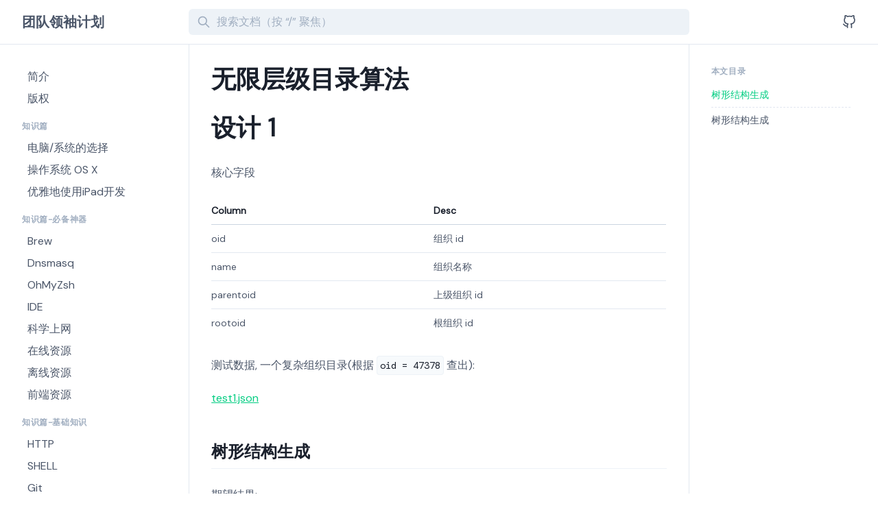

--- FILE ---
content_type: text/html; charset=utf-8
request_url: https://leader.js.cool/basic/algorithm/categories/
body_size: 18256
content:
<!doctype html>
<html data-n-head-ssr lang="zh-CN" data-n-head="%7B%22lang%22:%7B%22ssr%22:%22zh-CN%22%7D%7D">
  <head>
    <title>无限层级目录算法 - 团队领袖计划</title><meta data-n-head="ssr" charset="utf-8"><meta data-n-head="ssr" name="viewport" content="width=device-width,initial-scale=1"><meta data-n-head="ssr" data-hid="charset" charset="utf-8"><meta data-n-head="ssr" data-hid="mobile-web-app-capable" name="mobile-web-app-capable" content="yes"><meta data-n-head="ssr" data-hid="apple-mobile-web-app-title" name="apple-mobile-web-app-title" content="团队领袖计划"><meta data-n-head="ssr" data-hid="author" name="author" content="Willin Wang"><meta data-n-head="ssr" data-hid="theme-color" name="theme-color" content="#00CD81"><meta data-n-head="ssr" data-hid="i18n-og" property="og:locale" content="zh_CN"><meta data-n-head="ssr" data-hid="og:site_name" property="og:site_name" content="团队领袖计划"><meta data-n-head="ssr" data-hid="og:type" property="og:type" content="website"><meta data-n-head="ssr" data-hid="og:url" property="og:url" content="https://leader.js.cool"><meta data-n-head="ssr" data-hid="og:image" property="og:image" content="https://leader.js.cool/preview.png"><meta data-n-head="ssr" data-hid="twitter:card" name="twitter:card" content="summary_large_image"><meta data-n-head="ssr" data-hid="twitter:site" name="twitter:site" content="undefined"><meta data-n-head="ssr" data-hid="twitter:image" name="twitter:image" content="https://leader.js.cool/preview.png"><meta data-n-head="ssr" data-hid="twitter:image:alt" name="twitter:image:alt" content="团队领袖计划"><meta data-n-head="ssr" data-hid="description" name="description" content=""><meta data-n-head="ssr" data-hid="og:title" property="og:title" content="无限层级目录算法"><meta data-n-head="ssr" data-hid="og:description" property="og:description" content=""><meta data-n-head="ssr" data-hid="twitter:title" name="twitter:title" content="无限层级目录算法"><meta data-n-head="ssr" data-hid="twitter:description" name="twitter:description" content=""><link data-n-head="ssr" data-hid="gf-preload" rel="preload" as="style" href="https://fonts.googleapis.com/css2?family=DM+Sans&family=DM+Mono"><link data-n-head="ssr" rel="manifest" href="/_nuxt/manifest.02b834b6.json" data-hid="manifest"><link data-n-head="ssr" data-hid="i18n-alt-zh" rel="alternate" href="/basic/algorithm/categories" hreflang="zh"><link data-n-head="ssr" data-hid="i18n-alt-zh-CN" rel="alternate" href="/basic/algorithm/categories" hreflang="zh-CN"><link data-n-head="ssr" data-hid="i18n-xd" rel="alternate" href="/basic/algorithm/categories" hreflang="x-default"><link data-n-head="ssr" data-hid="i18n-can" rel="canonical" href="/basic/algorithm/categories"><script data-n-head="ssr" data-hid="adsbygoogle-script" defer crossorigin="anonymous" src="//pagead2.googlesyndication.com/pagead/js/adsbygoogle.js?client=ca-pub-5059418763237956"></script><script data-n-head="ssr" data-hid="adsbygoogle">window.__abg_called||((adsbygoogle=window.adsbygoogle||[]).pauseAdRequests=0,(window.adsbygoogle=window.adsbygoogle||[]).push({google_ad_client:"ca-pub-5059418763237956",enable_page_level_ads:!0,overlays:{bottom:!0}}),window.__abg_called=!0)</script><script data-n-head="ssr" data-hid="gf-script">!function(){var e=document.createElement("link");e.rel="stylesheet",e.href="https://fonts.googleapis.com/css2?family=DM+Sans&family=DM+Mono",document.querySelector("head").appendChild(e)}()</script><noscript data-n-head="ssr" data-hid="gf-noscript"><link rel="stylesheet" href="https://fonts.googleapis.com/css2?family=DM+Sans&family=DM+Mono"></noscript><link rel="preload" href="/_nuxt/db86cb3.js" as="script"><link rel="preload" href="/_nuxt/8645bd7.js" as="script"><link rel="preload" href="/_nuxt/4a40879.js" as="script"><link rel="preload" href="/_nuxt/69ac389.js" as="script"><link rel="preload" href="/_nuxt/de6a2b5.js" as="script"><link rel="preload" href="/_nuxt/425d6bd.js" as="script"><style data-vue-ssr-id="0211d3d2:0 06946318:0 0623093e:0 fa7ff0ca:0">/*! normalize.css v8.0.1 | MIT License | github.com/necolas/normalize.css */html{line-height:1.15;-webkit-text-size-adjust:100%}body{margin:0}main{display:block}h1{font-size:2em;margin:.67em 0}hr{box-sizing:content-box;height:0;overflow:visible}pre{font-family:monospace,monospace;font-size:1em}a{background-color:transparent}abbr[title]{border-bottom:none;text-decoration:underline;-webkit-text-decoration:underline dotted;text-decoration:underline dotted}b,strong{font-weight:bolder}code,kbd,samp{font-family:monospace,monospace;font-size:1em}small{font-size:80%}sub,sup{font-size:75%;line-height:0;position:relative;vertical-align:baseline}sub{bottom:-.25em}sup{top:-.5em}img{border-style:none}button,input,optgroup,select,textarea{font-family:inherit;font-size:100%;line-height:1.15;margin:0}button,input{overflow:visible}button,select{text-transform:none}[type=button],[type=reset],button{-webkit-appearance:button}[type=button]::-moz-focus-inner,[type=reset]::-moz-focus-inner,button::-moz-focus-inner{border-style:none;padding:0}[type=button]:-moz-focusring,[type=reset]:-moz-focusring,button:-moz-focusring{outline:1px dotted ButtonText}fieldset{padding:.35em .75em .625em}legend{box-sizing:border-box;color:inherit;display:table;max-width:100%;padding:0;white-space:normal}progress{vertical-align:baseline}textarea{overflow:auto}[type=number]::-webkit-inner-spin-button,[type=number]::-webkit-outer-spin-button{height:auto}[type=search]{-webkit-appearance:textfield;outline-offset:-2px}[type=search]::-webkit-search-decoration{-webkit-appearance:none}details{display:block}summary{display:list-item}[hidden],template{display:none}blockquote,dd,dl,figure,h1,h2,h3,h4,h5,h6,hr,p,pre{margin:0}button{background-color:transparent;background-image:none}button:focus{outline:1px dotted;outline:5px auto -webkit-focus-ring-color}fieldset,ol,ul{margin:0;padding:0}ol,ul{list-style:none}html{font-family:DM Sans,system-ui,-apple-system,Segoe UI,Roboto,Ubuntu,Cantarell,Noto Sans,sans-serif,BlinkMacSystemFont,"Segoe UI","Helvetica Neue",Arial,"Noto Sans","Apple Color Emoji","Segoe UI Emoji","Segoe UI Symbol","Noto Color Emoji";line-height:1.5}*,:after,:before{box-sizing:border-box;border:0 solid #e2e8f0}hr{border-top-width:1px}img{border-style:solid}textarea{resize:vertical}input::-moz-placeholder,textarea::-moz-placeholder{color:#a0aec0}input:-ms-input-placeholder,textarea:-ms-input-placeholder{color:#a0aec0}input::placeholder,textarea::placeholder{color:#a0aec0}button{cursor:pointer}table{border-collapse:collapse}h1,h2,h3,h4,h5,h6{font-size:inherit;font-weight:inherit}a{color:inherit;text-decoration:inherit}button,input,optgroup,select,textarea{padding:0;line-height:inherit;color:inherit}code,kbd,pre,samp{font-family:DM Mono,Menlo,Monaco,Consolas,"Liberation Mono","Courier New",monospace}audio,canvas,embed,iframe,img,object,svg,video{display:block;vertical-align:middle}img,video{max-width:100%;height:auto}.container{width:100%}@media (min-width:640px){.container{max-width:640px}}@media (min-width:768px){.container{max-width:768px}}@media (min-width:1024px){.container{max-width:1024px}}@media (min-width:1280px){.container{max-width:1280px}}.prose{color:#4a5568;max-width:65ch}.prose [class~=lead]{color:#4a5568;font-size:1.25em;line-height:1.6;margin-top:1.2em;margin-bottom:1.2em}.prose a{color:#00cd81;text-decoration:underline}.prose strong{color:#1a202c;font-weight:600}.prose ol{counter-reset:list-counter;margin-top:1.25em;margin-bottom:1.25em}.prose ol>li{position:relative;counter-increment:list-counter;padding-left:1.75em}.prose ol>li:before{content:counter(list-counter) ".";position:absolute;font-weight:400;color:#718096}.prose ul>li{position:relative;padding-left:1.75em}.prose ul>li:before{content:"";position:absolute;background-color:#cbd5e0;border-radius:50%;width:.375em;height:.375em;top:.6875em;left:.25em}.prose hr{border-color:#e2e8f0;border-top-width:1px;margin-top:3em;margin-bottom:3em}.prose blockquote{font-weight:400;font-style:normal;color:#718096;border-left-width:.25rem;border-left-color:#e2e8f0;quotes:"\201C""\201D""\2018""\2019";margin-top:1.6em;margin-bottom:1.6em;padding-left:1em}.prose h1{color:#1a202c;font-weight:800;font-size:2.25em;margin-top:0;margin-bottom:.8888889em;line-height:1.1111111}.prose h2{font-weight:700;font-size:1.5em;margin-top:2em;margin-bottom:1em;line-height:1.3333333}.prose h2,.prose h3{color:#1a202c;padding-bottom:.5rem;border-bottom-width:1px;border-bottom-color:#edf2f7}.prose h3{font-weight:600;font-size:1.25em;margin-top:1.6em;margin-bottom:.6em;line-height:1.6}.prose h4{color:#1a202c;font-weight:600;margin-top:1.5em;margin-bottom:.5em;line-height:1.5}.prose figure figcaption{color:#718096;font-size:.875em;line-height:1.4285714;margin-top:.8571429em}.prose code{color:#1a202c;font-weight:400;font-size:.875em;background-color:#f7fafc;padding:.25rem;border-width:1px;border-color:#edf2f7;border-radius:.25rem}.prose pre{color:#e2e8f0;background-color:#2d3748;overflow-x:auto;font-size:.875em;line-height:1.7142857;margin-top:1.7142857em;margin-bottom:1.7142857em;border-radius:.375rem;padding:.8571429em 1.1428571em}.prose pre code{background-color:transparent;border-width:0;border-radius:0;padding:0;font-weight:400;color:inherit;font-size:inherit;font-family:DM Mono;line-height:inherit}.prose pre code:after,.prose pre code:before{content:""}.prose table{width:100%;table-layout:auto;text-align:left;margin-top:2em;margin-bottom:2em;font-size:.875em;line-height:1.7142857}.prose thead{color:#1a202c;font-weight:600;border-bottom-width:1px;border-bottom-color:#cbd5e0}.prose thead th{vertical-align:bottom;padding-right:.5714286em;padding-bottom:.5714286em;padding-left:.5714286em}.prose tbody tr{border-bottom-width:1px;border-bottom-color:#e2e8f0}.prose tbody tr:last-child{border-bottom-width:0}.prose tbody td{vertical-align:top;padding:.5714286em}.prose{font-size:1rem;line-height:1.75}.prose p{margin-top:1.25em;margin-bottom:1.25em}.prose figure,.prose img,.prose video{margin-top:2em;margin-bottom:2em}.prose figure>*{margin-top:0;margin-bottom:0}.prose h2 code{font-size:.875em}.prose h3 code{font-size:.9em;font-weight:600}.prose ul{margin-top:1.25em;margin-bottom:1.25em}.prose li{margin-top:.5em;margin-bottom:.5em}.prose ol>li:before{left:0}.prose>ul>li p{margin-top:.75em;margin-bottom:.75em}.prose>ul>li>:first-child{margin-top:1.25em}.prose>ul>li>:last-child{margin-bottom:1.25em}.prose>ol>li>:first-child{margin-top:1.25em}.prose>ol>li>:last-child{margin-bottom:1.25em}.prose ol ol,.prose ol ul,.prose ul ol,.prose ul ul{margin-top:.75em;margin-bottom:.75em}.prose h2+*,.prose h3+*,.prose h4+*,.prose hr+*{margin-top:0}.prose thead th:first-child{padding-left:0}.prose thead th:last-child{padding-right:0}.prose tbody td:first-child{padding-left:0}.prose tbody td:last-child{padding-right:0}.prose>:first-child{margin-top:0}.prose>:last-child{margin-bottom:0}.prose a code{color:#00cd81}.dark-mode .dark\:prose-dark,.dark-mode .dark\:prose-dark [class~=lead]{color:#e2e8f0}.dark-mode .dark\:prose-dark a{color:#00cd81}.dark-mode .dark\:prose-dark strong{color:#f7fafc}.dark-mode .dark\:prose-dark ol>li:before{color:#cbd5e0}.dark-mode .dark\:prose-dark ul>li:before{background-color:#718096}.dark-mode .dark\:prose-dark hr{border-color:#4a5568}.dark-mode .dark\:prose-dark blockquote{color:#cbd5e0;border-left-color:#4a5568}.dark-mode .dark\:prose-dark h1{color:#f7fafc}.dark-mode .dark\:prose-dark h2,.dark-mode .dark\:prose-dark h3{color:#f7fafc;border-bottom-color:#2d3748}.dark-mode .dark\:prose-dark h4{color:#f7fafc}.dark-mode .dark\:prose-dark figure figcaption{color:#cbd5e0}.dark-mode .dark\:prose-dark code{color:#f7fafc;background-color:#2d3748;border-width:0}.dark-mode .dark\:prose-dark a code{color:#00cd81}.dark-mode .dark\:prose-dark thead{color:#f7fafc;border-bottom-color:#718096}.dark-mode .dark\:prose-dark tbody tr{border-bottom-color:#4a5568}:root{--color-transparent:transparent;--color-current:currentColor;--color-black:#000;--color-white:#fff;--color-gray-100:#f7fafc;--color-gray-200:#edf2f7;--color-gray-300:#e2e8f0;--color-gray-400:#cbd5e0;--color-gray-500:#a0aec0;--color-gray-600:#718096;--color-gray-700:#4a5568;--color-gray-800:#2d3748;--color-gray-900:#1a202c;--color-red-100:#fff5f5;--color-red-200:#fed7d7;--color-red-300:#feb2b2;--color-red-400:#fc8181;--color-red-500:#f56565;--color-red-600:#e53e3e;--color-red-700:#c53030;--color-red-800:#9b2c2c;--color-red-900:#742a2a;--color-orange-100:#fffaf0;--color-orange-200:#feebc8;--color-orange-300:#fbd38d;--color-orange-400:#f6ad55;--color-orange-500:#ed8936;--color-orange-600:#dd6b20;--color-orange-700:#c05621;--color-orange-800:#9c4221;--color-orange-900:#7b341e;--color-yellow-100:ivory;--color-yellow-200:#fefcbf;--color-yellow-300:#faf089;--color-yellow-400:#f6e05e;--color-yellow-500:#ecc94b;--color-yellow-600:#d69e2e;--color-yellow-700:#b7791f;--color-yellow-800:#975a16;--color-yellow-900:#744210;--color-green-100:#f0fff4;--color-green-200:#c6f6d5;--color-green-300:#9ae6b4;--color-green-400:#68d391;--color-green-500:#48bb78;--color-green-600:#38a169;--color-green-700:#2f855a;--color-green-800:#276749;--color-green-900:#22543d;--color-teal-100:#e6fffa;--color-teal-200:#b2f5ea;--color-teal-300:#81e6d9;--color-teal-400:#4fd1c5;--color-teal-500:#38b2ac;--color-teal-600:#319795;--color-teal-700:#2c7a7b;--color-teal-800:#285e61;--color-teal-900:#234e52;--color-blue-100:#ebf8ff;--color-blue-200:#bee3f8;--color-blue-300:#90cdf4;--color-blue-400:#63b3ed;--color-blue-500:#4299e1;--color-blue-600:#3182ce;--color-blue-700:#2b6cb0;--color-blue-800:#2c5282;--color-blue-900:#2a4365;--color-indigo-100:#ebf4ff;--color-indigo-200:#c3dafe;--color-indigo-300:#a3bffa;--color-indigo-400:#7f9cf5;--color-indigo-500:#667eea;--color-indigo-600:#5a67d8;--color-indigo-700:#4c51bf;--color-indigo-800:#434190;--color-indigo-900:#3c366b;--color-purple-100:#faf5ff;--color-purple-200:#e9d8fd;--color-purple-300:#d6bcfa;--color-purple-400:#b794f4;--color-purple-500:#9f7aea;--color-purple-600:#805ad5;--color-purple-700:#6b46c1;--color-purple-800:#553c9a;--color-purple-900:#44337a;--color-pink-100:#fff5f7;--color-pink-200:#fed7e2;--color-pink-300:#fbb6ce;--color-pink-400:#f687b3;--color-pink-500:#ed64a6;--color-pink-600:#d53f8c;--color-pink-700:#b83280;--color-pink-800:#97266d;--color-pink-900:#702459;--color-primary-50:#f2fdf9;--color-primary-100:#e6faf2;--color-primary-200:#bff3e0;--color-primary-300:#99ebcd;--color-primary-400:#4ddca7;--color-primary-500:#00cd81;--color-primary-600:#00b974;--color-primary-700:#007b4d;--color-primary-800:#005c3a;--color-primary-900:#003e27}.space-x-2>:not(template)~:not(template){--space-x-reverse:0;margin-right:calc(.5rem*var(--space-x-reverse));margin-left:calc(.5rem*(1 - var(--space-x-reverse)))}.space-x-4>:not(template)~:not(template){--space-x-reverse:0;margin-right:calc(1rem*var(--space-x-reverse));margin-left:calc(1rem*(1 - var(--space-x-reverse)))}.sr-only{position:absolute;width:1px;height:1px;padding:0;margin:-1px;overflow:hidden;clip:rect(0,0,0,0);white-space:nowrap;border-width:0}.bg-black{--bg-opacity:1;background-color:#000;background-color:rgba(0,0,0,var(--bg-opacity))}.bg-white{--bg-opacity:1;background-color:#fff;background-color:rgba(255,255,255,var(--bg-opacity))}.bg-gray-200{--bg-opacity:1;background-color:#edf2f7;background-color:rgba(237,242,247,var(--bg-opacity))}.bg-gray-800{--bg-opacity:1;background-color:#2d3748;background-color:rgba(45,55,72,var(--bg-opacity))}.bg-red-100{--bg-opacity:1;background-color:#fff5f5;background-color:rgba(255,245,245,var(--bg-opacity))}.bg-red-200{--bg-opacity:1;background-color:#fed7d7;background-color:rgba(254,215,215,var(--bg-opacity))}.bg-red-900{--bg-opacity:1;background-color:#742a2a;background-color:rgba(116,42,42,var(--bg-opacity))}.bg-orange-100{--bg-opacity:1;background-color:#fffaf0;background-color:rgba(255,250,240,var(--bg-opacity))}.bg-orange-200{--bg-opacity:1;background-color:#feebc8;background-color:rgba(254,235,200,var(--bg-opacity))}.bg-yellow-900{--bg-opacity:1;background-color:#744210;background-color:rgba(116,66,16,var(--bg-opacity))}.bg-green-100{--bg-opacity:1;background-color:#f0fff4;background-color:rgba(240,255,244,var(--bg-opacity))}.bg-green-200{--bg-opacity:1;background-color:#c6f6d5;background-color:rgba(198,246,213,var(--bg-opacity))}.bg-green-900{--bg-opacity:1;background-color:#22543d;background-color:rgba(34,84,61,var(--bg-opacity))}.bg-blue-100{--bg-opacity:1;background-color:#ebf8ff;background-color:rgba(235,248,255,var(--bg-opacity))}.bg-blue-200{--bg-opacity:1;background-color:#bee3f8;background-color:rgba(190,227,248,var(--bg-opacity))}.bg-blue-900{--bg-opacity:1;background-color:#2a4365;background-color:rgba(42,67,101,var(--bg-opacity))}.bg-primary-100{--bg-opacity:1;background-color:#e6faf2;background-color:rgba(230,250,242,var(--bg-opacity))}.bg-primary-500{--bg-opacity:1;background-color:#00cd81;background-color:rgba(0,205,129,var(--bg-opacity))}.focus\:bg-white:focus{--bg-opacity:1;background-color:#fff;background-color:rgba(255,255,255,var(--bg-opacity))}.dark-mode .dark\:bg-gray-800{--bg-opacity:1;background-color:#2d3748;background-color:rgba(45,55,72,var(--bg-opacity))}.dark-mode .dark\:bg-gray-900{--bg-opacity:1;background-color:#1a202c;background-color:rgba(26,32,44,var(--bg-opacity))}.dark-mode .dark\:bg-primary-900{--bg-opacity:1;background-color:#003e27;background-color:rgba(0,62,39,var(--bg-opacity))}.dark-mode .dark-focus\:bg-gray-900:focus{--bg-opacity:1;background-color:#1a202c;background-color:rgba(26,32,44,var(--bg-opacity))}.border-transparent{border-color:transparent}.border-gray-300{--border-opacity:1;border-color:#e2e8f0;border-color:rgba(226,232,240,var(--border-opacity))}.border-gray-700{--border-opacity:1;border-color:#4a5568;border-color:rgba(74,85,104,var(--border-opacity))}.focus\:border-gray-300:focus{--border-opacity:1;border-color:#e2e8f0;border-color:rgba(226,232,240,var(--border-opacity))}.dark-mode .dark\:border-gray-700{--border-opacity:1;border-color:#4a5568;border-color:rgba(74,85,104,var(--border-opacity))}.dark-mode .dark\:border-gray-800{--border-opacity:1;border-color:#2d3748;border-color:rgba(45,55,72,var(--border-opacity))}.dark-mode .dark-focus\:border-gray-700:focus{--border-opacity:1;border-color:#4a5568;border-color:rgba(74,85,104,var(--border-opacity))}.rounded{border-radius:.25rem}.rounded-md{border-radius:.375rem}.rounded-full{border-radius:9999px}.rounded-t-none{border-top-left-radius:0;border-top-right-radius:0}.rounded-b-none{border-bottom-right-radius:0;border-bottom-left-radius:0}.rounded-t-md{border-top-left-radius:.375rem;border-top-right-radius:.375rem}.border-dashed{border-style:dashed}.border-0{border-width:0}.border{border-width:1px}.border-b-2{border-bottom-width:2px}.border-l-4{border-left-width:4px}.border-t{border-top-width:1px}.border-b{border-bottom-width:1px}.first\:border-t-0:first-child{border-top-width:0}.block{display:block}.inline-block{display:inline-block}.inline{display:inline}.flex{display:flex}.inline-flex{display:inline-flex}.table{display:table}.grid{display:grid}.hidden{display:none}.flex-col{flex-direction:column}.flex-wrap{flex-wrap:wrap}.flex-wrap-reverse{flex-wrap:wrap-reverse}.items-start{align-items:flex-start}.items-end{align-items:flex-end}.items-center{align-items:center}.justify-start{justify-content:flex-start}.justify-end{justify-content:flex-end}.justify-center{justify-content:center}.justify-between{justify-content:space-between}.flex-1{flex:1 1 0%}.flex-grow{flex-grow:1}.flex-shrink-0{flex-shrink:0}.font-mono{font-family:DM Mono,Menlo,Monaco,Consolas,"Liberation Mono","Courier New",monospace}.font-normal{font-weight:400}.font-medium{font-weight:500}.font-semibold{font-weight:600}.font-bold{font-weight:700}.font-black{font-weight:900}.h-2{height:.5rem}.h-3{height:.75rem}.h-4{height:1rem}.h-5{height:1.25rem}.h-6{height:1.5rem}.h-8{height:2rem}.h-16{height:4rem}.h-full{height:100%}.h-screen{height:100vh}.text-sm{font-size:.875rem;line-height:1.25rem}.text-base{font-size:1rem;line-height:1.5rem}.text-xl{font-size:1.25rem;line-height:1.75rem}.text-3xl{font-size:1.875rem;line-height:2.25rem}.text-4xl{font-size:2.25rem;line-height:2.5rem}.leading-5{line-height:1.25rem}.leading-7{line-height:1.75rem}.leading-none{line-height:1}.leading-normal{line-height:1.5}.m-0{margin:0}.mx-1{margin-left:.25rem;margin-right:.25rem}.mx-auto{margin-left:auto;margin-right:auto}.ml-0{margin-left:0}.mr-1{margin-right:.25rem}.ml-1{margin-left:.25rem}.mt-2{margin-top:.5rem}.mb-2{margin-bottom:.5rem}.ml-2{margin-left:.5rem}.mt-3{margin-top:.75rem}.mr-3{margin-right:.75rem}.mb-3{margin-bottom:.75rem}.ml-3{margin-left:.75rem}.mt-4{margin-top:1rem}.mr-4{margin-right:1rem}.mb-4{margin-bottom:1rem}.ml-4{margin-left:1rem}.ml-5{margin-left:1.25rem}.mb-6{margin-bottom:1.5rem}.mt-16{margin-top:4rem}.mt-px{margin-top:1px}.-mr-2{margin-right:-.5rem}.-mt-4{margin-top:-1rem}.max-w-none{max-width:none}.max-w-full{max-width:100%}.opacity-0{opacity:0}.opacity-75{opacity:.75}.opacity-100{opacity:1}.focus\:outline-none:focus{outline:2px solid transparent;outline-offset:2px}.overflow-auto{overflow:auto}.overflow-hidden{overflow:hidden}.overflow-y-auto{overflow-y:auto}.overflow-y-hidden{overflow-y:hidden}.p-2{padding:.5rem}.p-4{padding:1rem}.py-1{padding-top:.25rem;padding-bottom:.25rem}.py-2{padding-top:.5rem;padding-bottom:.5rem}.px-2{padding-left:.5rem;padding-right:.5rem}.py-3{padding-top:.75rem;padding-bottom:.75rem}.px-3{padding-left:.75rem;padding-right:.75rem}.py-4{padding-top:1rem;padding-bottom:1rem}.px-4{padding-left:1rem;padding-right:1rem}.pb-2{padding-bottom:.5rem}.pr-3{padding-right:.75rem}.pl-3{padding-left:.75rem}.pt-4{padding-top:1rem}.pr-4{padding-right:1rem}.pb-4{padding-bottom:1rem}.pl-4{padding-left:1rem}.pl-10{padding-left:2.5rem}.pt-16{padding-top:4rem}.hover\:pl-1:hover{padding-left:.25rem}.placeholder-gray-500::-moz-placeholder{--placeholder-opacity:1;color:#a0aec0;color:rgba(160,174,192,var(--placeholder-opacity))}.placeholder-gray-500:-ms-input-placeholder{--placeholder-opacity:1;color:#a0aec0;color:rgba(160,174,192,var(--placeholder-opacity))}.placeholder-gray-500::placeholder{--placeholder-opacity:1;color:#a0aec0;color:rgba(160,174,192,var(--placeholder-opacity))}.pointer-events-none{pointer-events:none}.static{position:static}.fixed{position:fixed}.absolute{position:absolute}.relative{position:relative}.inset-0{right:0;left:0}.inset-0,.inset-y-0{top:0;bottom:0}.top-0{top:0}.right-0{right:0}.bottom-0{bottom:0}.left-0{left:0}.shadow-xs{box-shadow:0 0 0 1px rgba(0,0,0,.05)}.shadow{box-shadow:0 1px 3px 0 rgba(0,0,0,.1),0 1px 2px 0 rgba(0,0,0,.06)}.shadow-lg{box-shadow:0 10px 15px -3px rgba(0,0,0,.1),0 4px 6px -2px rgba(0,0,0,.05)}.shadow-none{box-shadow:none}.text-left{text-align:left}.text-center{text-align:center}.text-white{--text-opacity:1;color:#fff;color:rgba(255,255,255,var(--text-opacity))}.text-gray-300{--text-opacity:1;color:#e2e8f0;color:rgba(226,232,240,var(--text-opacity))}.text-gray-400{--text-opacity:1;color:#cbd5e0;color:rgba(203,213,224,var(--text-opacity))}.text-gray-500{--text-opacity:1;color:#a0aec0;color:rgba(160,174,192,var(--text-opacity))}.text-gray-600{--text-opacity:1;color:#718096;color:rgba(113,128,150,var(--text-opacity))}.text-gray-700{--text-opacity:1;color:#4a5568;color:rgba(74,85,104,var(--text-opacity))}.hover\:text-primary-500:hover,.text-primary-500{--text-opacity:1;color:#00cd81;color:rgba(0,205,129,var(--text-opacity))}.dark-mode .dark\:text-white{--text-opacity:1;color:#fff;color:rgba(255,255,255,var(--text-opacity))}.dark-mode .dark\:text-gray-300{--text-opacity:1;color:#e2e8f0;color:rgba(226,232,240,var(--text-opacity))}.dark-mode .dark\:text-gray-400{--text-opacity:1;color:#cbd5e0;color:rgba(203,213,224,var(--text-opacity))}.dark-mode .dark-hover\:text-primary-500:hover{--text-opacity:1;color:#00cd81;color:rgba(0,205,129,var(--text-opacity))}.dark-mode .dark-focus\:text-white:focus{--text-opacity:1;color:#fff;color:rgba(255,255,255,var(--text-opacity))}.uppercase{text-transform:uppercase}.capitalize{text-transform:capitalize}.hover\:underline:hover{text-decoration:underline}.antialiased{-webkit-font-smoothing:antialiased;-moz-osx-font-smoothing:grayscale}.tracking-tight{letter-spacing:-.025em}.tracking-wider{letter-spacing:.05em}.truncate,.whitespace-no-wrap{white-space:nowrap}.truncate{overflow:hidden;text-overflow:ellipsis}.w-2{width:.5rem}.w-3{width:.75rem}.w-4{width:1rem}.w-5{width:1.25rem}.w-6{width:1.5rem}.w-auto{width:auto}.w-4\/6{width:66.666667%}.w-full{width:100%}.z-10{z-index:10}.z-20{z-index:20}.z-30{z-index:30}.z-40{z-index:40}.z-50{z-index:50}.gap-2{grid-gap:.5rem;gap:.5rem}.grid-cols-2{grid-template-columns:repeat(2,minmax(0,1fr))}.transform{--transform-translate-x:0;--transform-translate-y:0;--transform-rotate:0;--transform-skew-x:0;--transform-skew-y:0;--transform-scale-x:1;--transform-scale-y:1;transform:translateX(var(--transform-translate-x)) translateY(var(--transform-translate-y)) rotate(var(--transform-rotate)) skewX(var(--transform-skew-x)) skewY(var(--transform-skew-y)) scaleX(var(--transform-scale-x)) scaleY(var(--transform-scale-y))}.origin-top-right{transform-origin:top right}.scale-95{--transform-scale-x:.95;--transform-scale-y:.95}.scale-100{--transform-scale-x:1;--transform-scale-y:1}.transition{transition-property:background-color,border-color,color,fill,stroke,opacity,box-shadow,transform}.transition-padding{transition-property:padding}.ease-in{transition-timing-function:cubic-bezier(.4,0,1,1)}.ease-out{transition-timing-function:cubic-bezier(0,0,.2,1)}.ease-in-out{transition-timing-function:cubic-bezier(.4,0,.2,1)}.duration-75{transition-duration:75ms}.duration-100{transition-duration:.1s}.duration-150{transition-duration:.15s}.duration-300{transition-duration:.3s}@-webkit-keyframes spin{to{transform:rotate(1turn)}}@keyframes spin{to{transform:rotate(1turn)}}@-webkit-keyframes ping{75%,to{transform:scale(2);opacity:0}}@keyframes ping{75%,to{transform:scale(2);opacity:0}}@-webkit-keyframes pulse{50%{opacity:.5}}@keyframes pulse{50%{opacity:.5}}@-webkit-keyframes bounce{0%,to{transform:translateY(-25%);-webkit-animation-timing-function:cubic-bezier(.8,0,1,1);animation-timing-function:cubic-bezier(.8,0,1,1)}50%{transform:none;-webkit-animation-timing-function:cubic-bezier(0,0,.2,1);animation-timing-function:cubic-bezier(0,0,.2,1)}}@keyframes bounce{0%,to{transform:translateY(-25%);-webkit-animation-timing-function:cubic-bezier(.8,0,1,1);animation-timing-function:cubic-bezier(.8,0,1,1)}50%{transform:none;-webkit-animation-timing-function:cubic-bezier(0,0,.2,1);animation-timing-function:cubic-bezier(0,0,.2,1)}}.animate-pulse{-webkit-animation:pulse 2s cubic-bezier(.4,0,.6,1) infinite;animation:pulse 2s cubic-bezier(.4,0,.6,1) infinite}@media (min-width:640px){.sm\:flex-row{flex-direction:row}}@media (min-width:1024px){.dark-mode .lg\:dark\:bg-transparent,.lg\:bg-transparent{background-color:transparent}.lg\:border-t-0{border-top-width:0}.lg\:border-r{border-right-width:1px}.lg\:border-l{border-left-width:1px}.lg\:block{display:block}.lg\:hidden{display:none}.lg\:h-auto{height:auto}.lg\:text-xs{font-size:.75rem;line-height:1rem}.lg\:-mx-8{margin-left:-2rem;margin-right:-2rem}.lg\:mt-0{margin-top:0}.lg\:mb-0{margin-bottom:0}.lg\:mb-2{margin-bottom:.5rem}.lg\:max-h-\(screen-16\){max-height:calc(100vh - 4rem)}.lg\:overflow-y-auto{overflow-y:auto}.lg\:py-8{padding-top:2rem;padding-bottom:2rem}.lg\:px-8{padding-left:2rem;padding-right:2rem}.lg\:pl-0{padding-left:0}.lg\:pr-2{padding-right:.5rem}.lg\:pb-4{padding-bottom:1rem}.lg\:pt-8{padding-top:2rem}.lg\:pr-8{padding-right:2rem}.lg\:pl-8{padding-left:2rem}.lg\:relative{position:relative}.lg\:sticky{position:-webkit-sticky;position:sticky}.lg\:top-16{top:4rem}.lg\:w-1\/4{width:25%}.lg\:w-3\/4{width:75%}.lg\:w-1\/5{width:20%}.lg\:w-4\/5{width:80%}.lg\:w-full{width:100%}}.dark-mode .light-img{display:none}.dark-mode .dark-img{display:block}.dark-img{display:none}.light-img{display:block}.nuxt-content{word-wrap:break-word}.nuxt-content h2:before,.nuxt-content h3:before{display:block;content:" ";margin-top:-85px;height:85px;visibility:hidden;pointer-events:none}.nuxt-content h2>a,.nuxt-content h3>a{margin-left:1.25rem}.nuxt-content h2>a:before,.nuxt-content h3>a:before{content:"#";--text-opacity:1;color:#00cd81;color:rgba(0,205,129,var(--text-opacity));font-weight:400;font-size:1.25rem;line-height:1.75rem;line-height:2rem;margin-left:-1.25rem;padding-right:.5rem;position:absolute;opacity:1}@media (min-width:1024px){.nuxt-content h2>a,.nuxt-content h3>a{margin-left:0}.nuxt-content h2>a:before,.nuxt-content h3>a:before{opacity:0}}.nuxt-content h2:hover>a:before,.nuxt-content h3:hover>a:before{opacity:1}.nuxt-content .nuxt-content-highlight{position:relative}.nuxt-content .nuxt-content-highlight>.filename{position:absolute;right:0;top:0;--text-opacity:1;color:#f7fafc;color:rgba(247,250,252,var(--text-opacity));z-index:10;font-family:DM Mono,Menlo,Monaco,Consolas,"Liberation Mono","Courier New",monospace;font-size:.875rem;line-height:1.25rem;letter-spacing:-.025em;line-height:1;margin-right:1rem;margin-top:.75rem}.nuxt-content .nuxt-content-highlight>.filename+pre[class*=language-]{padding-top:2rem}.nuxt-content .nuxt-content-highlight>.copy{display:none;position:absolute;right:0;bottom:0;line-height:1;box-shadow:0 10px 15px -3px rgba(0,0,0,.1),0 4px 6px -2px rgba(0,0,0,.05);padding:.5rem;--text-opacity:1;color:#fff;color:rgba(255,255,255,var(--text-opacity));--bg-opacity:1;background-color:#2d3748;background-color:rgba(45,55,72,var(--bg-opacity));font-size:.875rem;line-height:1.25rem;text-transform:uppercase;border-radius:.375rem;border-width:1px;--border-opacity:1;border-color:#fff;border-color:rgba(255,255,255,var(--border-opacity));font-weight:600;margin-right:.75rem;margin-bottom:.75rem}.nuxt-content .nuxt-content-highlight>.copy:hover{--bg-opacity:1;background-color:#4a5568;background-color:rgba(74,85,104,var(--bg-opacity))}.nuxt-content .nuxt-content-highlight>.copy:focus{outline:2px solid transparent;outline-offset:2px;--bg-opacity:1;background-color:#718096;background-color:rgba(113,128,150,var(--bg-opacity))}.nuxt-content .nuxt-content-highlight:hover>.copy{display:block}.nuxt-content pre[class*=language-]{--bg-opacity:1;background-color:#2d3748;background-color:rgba(45,55,72,var(--bg-opacity));position:static}code[class*=language-],pre[class*=language-]{text-align:left;white-space:pre;word-spacing:normal;word-break:normal;word-wrap:normal;color:#c3cee3;background:#263238;font-family:Roboto Mono,monospace;font-size:1em;line-height:1.5em;-moz-tab-size:4;-o-tab-size:4;tab-size:4;-webkit-hyphens:none;-ms-hyphens:none;hyphens:none}code[class*=language-] ::-moz-selection,code[class*=language-]::-moz-selection,pre[class*=language-] ::-moz-selection,pre[class*=language-]::-moz-selection{background:#363636}code[class*=language-] ::selection,code[class*=language-]::selection,pre[class*=language-] ::selection,pre[class*=language-]::selection{background:#363636}:not(pre)>code[class*=language-]{white-space:normal;border-radius:.2em;padding:.1em}pre[class*=language-]{overflow:auto;position:relative;margin:.5em 0;padding:1.25em 1em}.language-css>code,.language-sass>code,.language-scss>code{color:#fd9170}[class*=language-] .namespace{opacity:.7}.token.atrule{color:#c792ea}.token.attr-name{color:#ffcb6b}.token.attr-value,.token.attribute{color:#c3e88d}.token.boolean{color:#c792ea}.token.builtin{color:#ffcb6b}.token.cdata,.token.char{color:#80cbc4}.token.class{color:#ffcb6b}.token.class-name,.token.color{color:#f2ff00}.token.comment{color:#546e7a}.token.constant{color:#c792ea}.token.deleted{color:#f07178}.token.doctype{color:#546e7a}.token.entity{color:#f07178}.token.function{color:#c792ea}.token.hexcode{color:#f2ff00}.token.id,.token.important{color:#c792ea;font-weight:700}.token.inserted{color:#80cbc4}.token.keyword{color:#c792ea;font-style:italic}.token.number{color:#fd9170}.token.operator{color:#89ddff}.token.prolog{color:#546e7a}.token.property{color:#80cbc4}.token.pseudo-class,.token.pseudo-element{color:#c3e88d}.token.punctuation{color:#89ddff}.token.regex{color:#f2ff00}.token.selector{color:#f07178}.token.string{color:#c3e88d}.token.symbol{color:#c792ea}.token.tag,.token.unit{color:#f07178}.token.url{color:#fd9170}.token.variable{color:#f07178}.nuxt-progress{position:fixed;top:0;left:0;right:0;height:2px;width:0;opacity:1;transition:width .1s,opacity .4s;background-color:#00cd81;z-index:999999}.nuxt-progress.nuxt-progress-notransition{transition:none}.nuxt-progress-failed{background-color:red}</style><link rel="preload" href="/_nuxt/static/1756480738/basic/algorithm/categories/state.js" as="script"><link rel="preload" href="/_nuxt/static/1756480738/basic/algorithm/categories/payload.js" as="script"><link rel="preload" href="/_nuxt/static/1756480738/manifest.js" as="script">
  </head>
  <body class="antialiased text-gray-700 leading-normal bg-white dark:bg-gray-900 dark:text-gray-300" data-n-head="%7B%22class%22:%7B%22ssr%22:%5B%22antialiased%20text-gray-700%20leading-normal%20bg-white%20dark:bg-gray-900%20dark:text-gray-300%22%5D%7D%7D">
    <script data-n-head="ssr" data-hid="nuxt-color-mode-script" data-pbody="true">!function(){"use strict";var t=window,e=document,s=e.documentElement,a=["dark","light"],o=window.localStorage.getItem("nuxt-color-mode")||"system",c="system"===o?n():o,e=e.body.getAttribute("data-color-mode-forced");function r(e){e+="-mode";s.classList?s.classList.add(e):s.className+=" "+e}function l(e){return t.matchMedia("(prefers-color-scheme"+e+")")}function n(){if(t.matchMedia&&"not all"!==l("").media)for(var e of a)if(l(":"+e).matches)return e;return"light"}r(c=e?e:c),t.__NUXT_COLOR_MODE__={preference:o,value:c,getColorScheme:n,addClass:r,removeClass:function(e){e+="-mode";s.classList?s.classList.remove(e):s.className=s.className.replace(new RegExp(e,"g"),"")}}}()</script><div data-server-rendered="true" id="__nuxt"><!----><div id="__layout"><div class="pt-16"><nav class="fixed top-0 z-40 w-full border-b dark:border-gray-800 bg-white dark:bg-gray-900"><div class="container mx-auto flex-1 px-4 lg:px-8"><div class="flex items-center justify-between h-16"><div class="lg:w-1/5 flex items-center pr-4"><a href="/" aria-label="团队领袖计划 Logo" class="flex-shrink-0 flex-1 font-bold text-xl nuxt-link-active"><span>团队领袖计划</span> <!----> <!----></a></div> <div class="flex-1 flex justify-start w-4/6"><div class="w-full relative flex flex-col justify-between hidden lg:block"><div class="w-full relative"><label for="search" class="sr-only">Search</label> <div class="relative"><div class="absolute inset-y-0 left-0 pl-3 flex items-center pointer-events-none"><svg fill="none" stroke-linecap="round" stroke-linejoin="round" stroke-width="2" viewBox="0 0 24 24" stroke="currentColor" class="h-5 w-5 text-gray-500"><path d="M21 21l-6-6m2-5a7 7 0 11-14 0 7 7 0 0114 0z"></path></svg></div> <input id="search" placeholder="搜索文档（按 “/” 聚焦）" type="search" autocomplete="off" class="block w-full pl-10 pr-3 py-2 truncate leading-5 placeholder-gray-500 border border-transparent text-gray-700 dark:text-white dark-focus:text-white focus:border-gray-300 dark-focus:border-gray-700 rounded-md focus:outline-none focus:bg-white dark-focus:bg-gray-900 bg-gray-200 dark:bg-gray-800"></div></div> <ul class="z-10 absolute w-full flex-1 top-0 bg-white dark:bg-gray-900 rounded-md border border-gray-300 dark:border-gray-700 overflow-hidden" style="margin-top:37px;display:none"><!----> </ul></div></div> <div class="lg:w-1/5 flex items-center pl-4 lg:pl-8 justify-end"><!----> <div class="flex items-center"><!----> <a href="https://github.com/willin/leader.js.cool" target="_blank" rel="noopener noreferrer" title="Github" name="Github" class="text-gray-700 dark:text-gray-300 hover:text-primary-500 dark-hover:text-primary-500 ml-4 hidden lg:block"><svg xmlns="http://www.w3.org/2000/svg" viewBox="0 0 24 24" fill="none" stroke="currentColor" stroke-width="2" stroke-linecap="round" stroke-linejoin="round" class="feather feather-github w-5 h-5"><path d="M9 19c-5 1.5-5-2.5-7-3m14 6v-3.87a3.37 3.37 0 0 0-.94-2.61c3.14-.35 6.44-1.54 6.44-7A5.44 5.44 0 0 0 20 4.77 5.07 5.07 0 0 0 19.91 1S18.73.65 16 2.48a13.38 13.38 0 0 0-7 0C6.27.65 5.09 1 5.09 1A5.07 5.07 0 0 0 5 4.77a5.44 5.44 0 0 0-1.5 3.78c0 5.42 3.3 6.61 6.44 7A3.37 3.37 0 0 0 9 18.13V22"></path></svg></a> <button aria-label="Menu" class="lg:hidden p-2 rounded-md text-gray-700 dark:text-gray-300 focus:outline-none -mr-2"><svg fill="none" stroke-linecap="round" stroke-linejoin="round" stroke-width="2" viewBox="0 0 24 24" stroke="currentColor" class="w-5 h-5"><path d="M4 6h16M4 12h16M4 18h16"></path></svg></button></div></div></div></div></nav> <main class="container mx-auto px-4 lg:px-8"><div class="flex flex-wrap relative"><aside class="w-full lg:w-1/5 lg:block fixed lg:relative inset-0 mt-16 lg:mt-0 z-30 bg-white dark:bg-gray-900 lg:bg-transparent lg:dark:bg-transparent hidden"><div class="lg:sticky lg:top-16 overflow-y-auto h-full lg:h-auto lg:max-h-(screen-16)"><ul class="p-4 lg:py-8 lg:pl-0 lg:pr-8"><li class="mb-4 lg:hidden"><div class="w-full relative flex flex-col justify-between"><div class="w-full relative"><label for="search" class="sr-only">Search</label> <div class="relative"><div class="absolute inset-y-0 left-0 pl-3 flex items-center pointer-events-none"><svg fill="none" stroke-linecap="round" stroke-linejoin="round" stroke-width="2" viewBox="0 0 24 24" stroke="currentColor" class="h-5 w-5 text-gray-500"><path d="M21 21l-6-6m2-5a7 7 0 11-14 0 7 7 0 0114 0z"></path></svg></div> <input id="search" placeholder="搜索文档（按 “/” 聚焦）" type="search" autocomplete="off" class="block w-full pl-10 pr-3 py-2 truncate leading-5 placeholder-gray-500 border border-transparent text-gray-700 dark:text-white dark-focus:text-white focus:border-gray-300 dark-focus:border-gray-700 rounded-md focus:outline-none focus:bg-white dark-focus:bg-gray-900 bg-gray-200 dark:bg-gray-800"></div></div> <ul class="z-10 absolute w-full flex-1 top-0 bg-white dark:bg-gray-900 rounded-md border border-gray-300 dark:border-gray-700 overflow-hidden" style="margin-top:37px;display:none"><!----> </ul></div></li> <li class="mb-4"><!----> <ul><li class="text-gray-700 dark:text-gray-300"><a href="/" class="px-2 rounded font-medium py-1 hover:text-primary-500 flex items-center justify-between nuxt-link-active">
              简介
              <!----></a></li><li class="text-gray-700 dark:text-gray-300"><a href="/copyright" class="px-2 rounded font-medium py-1 hover:text-primary-500 flex items-center justify-between">
              版权
              <!----></a></li></ul></li><li class="mb-4"><p class="mb-2 text-gray-500 uppercase tracking-wider font-bold text-sm lg:text-xs">知识篇</p> <ul><li class="text-gray-700 dark:text-gray-300"><a href="/basic/device" class="px-2 rounded font-medium py-1 hover:text-primary-500 flex items-center justify-between">
              电脑/系统的选择
              <!----></a></li><li class="text-gray-700 dark:text-gray-300"><a href="/basic/osx" class="px-2 rounded font-medium py-1 hover:text-primary-500 flex items-center justify-between">
              操作系统 OS X
              <!----></a></li><li class="text-gray-700 dark:text-gray-300"><a href="/basic/pad" class="px-2 rounded font-medium py-1 hover:text-primary-500 flex items-center justify-between">
              优雅地使用iPad开发
              <!----></a></li></ul></li><li class="mb-4"><p class="mb-2 text-gray-500 uppercase tracking-wider font-bold text-sm lg:text-xs">知识篇-必备神器</p> <ul><li class="text-gray-700 dark:text-gray-300"><a href="/basic/resource/brew" class="px-2 rounded font-medium py-1 hover:text-primary-500 flex items-center justify-between">
              Brew
              <!----></a></li><li class="text-gray-700 dark:text-gray-300"><a href="/basic/resource/dnsmasq" class="px-2 rounded font-medium py-1 hover:text-primary-500 flex items-center justify-between">
              Dnsmasq
              <!----></a></li><li class="text-gray-700 dark:text-gray-300"><a href="/basic/resource/zsh" class="px-2 rounded font-medium py-1 hover:text-primary-500 flex items-center justify-between">
              OhMyZsh
              <!----></a></li><li class="text-gray-700 dark:text-gray-300"><a href="/basic/resource/ide" class="px-2 rounded font-medium py-1 hover:text-primary-500 flex items-center justify-between">
              IDE
              <!----></a></li><li class="text-gray-700 dark:text-gray-300"><a href="/basic/resource/ss" class="px-2 rounded font-medium py-1 hover:text-primary-500 flex items-center justify-between">
              科学上网
              <!----></a></li><li class="text-gray-700 dark:text-gray-300"><a href="/basic/resource/online" class="px-2 rounded font-medium py-1 hover:text-primary-500 flex items-center justify-between">
              在线资源
              <!----></a></li><li class="text-gray-700 dark:text-gray-300"><a href="/basic/resource/offline" class="px-2 rounded font-medium py-1 hover:text-primary-500 flex items-center justify-between">
              离线资源
              <!----></a></li><li class="text-gray-700 dark:text-gray-300"><a href="/basic/resource/frontend" class="px-2 rounded font-medium py-1 hover:text-primary-500 flex items-center justify-between">
              前端资源
              <!----></a></li></ul></li><li class="mb-4"><p class="mb-2 text-gray-500 uppercase tracking-wider font-bold text-sm lg:text-xs">知识篇-基础知识</p> <ul><li class="text-gray-700 dark:text-gray-300"><a href="/basic/knowledge/http" class="px-2 rounded font-medium py-1 hover:text-primary-500 flex items-center justify-between">
              HTTP
              <!----></a></li><li class="text-gray-700 dark:text-gray-300"><a href="/basic/knowledge/shell" class="px-2 rounded font-medium py-1 hover:text-primary-500 flex items-center justify-between">
              SHELL
              <!----></a></li><li class="text-gray-700 dark:text-gray-300"><a href="/basic/knowledge/git" class="px-2 rounded font-medium py-1 hover:text-primary-500 flex items-center justify-between">
              Git
              <!----></a></li><li class="text-gray-700 dark:text-gray-300"><a href="/basic/knowledge/promise" class="px-2 rounded font-medium py-1 hover:text-primary-500 flex items-center justify-between">
              Promise 思想
              <!----></a></li><li class="text-gray-700 dark:text-gray-300"><a href="/basic/knowledge/docker" class="px-2 rounded font-medium py-1 hover:text-primary-500 flex items-center justify-between">
              Docker 加速
              <!----></a></li><li class="text-gray-700 dark:text-gray-300"><a href="/basic/knowledge/fonts" class="px-2 rounded font-medium py-1 hover:text-primary-500 flex items-center justify-between">
              中文字体
              <!----></a></li><li class="text-gray-700 dark:text-gray-300"><a href="/basic/knowledge/github-pages-spa-router" class="px-2 rounded font-medium py-1 hover:text-primary-500 flex items-center justify-between">
              Github部署SPA应用
              <!----></a></li><li class="text-gray-700 dark:text-gray-300"><a href="/basic/knowledge/travis-ci" class="px-2 rounded font-medium py-1 hover:text-primary-500 flex items-center justify-between">
              Travis-CI 每日构建
              <!----></a></li></ul></li><li class="mb-4"><p class="mb-2 text-gray-500 uppercase tracking-wider font-bold text-sm lg:text-xs">知识篇-Vanilla JS</p> <ul><li class="text-gray-700 dark:text-gray-300"><a href="/basic/js/tricks" class="px-2 rounded font-medium py-1 hover:text-primary-500 flex items-center justify-between">
              小技巧
              <!----></a></li><li class="text-gray-700 dark:text-gray-300"><a href="/basic/js/fetch" class="px-2 rounded font-medium py-1 hover:text-primary-500 flex items-center justify-between">
              Fetch API AJAX
              <!----></a></li><li class="text-gray-700 dark:text-gray-300"><a href="/basic/js/es" class="px-2 rounded font-medium py-1 hover:text-primary-500 flex items-center justify-between">
              ES Next
              <!----></a></li><li class="text-gray-700 dark:text-gray-300"><a href="/basic/js/map" class="px-2 rounded font-medium py-1 hover:text-primary-500 flex items-center justify-between">
              Map
              <!----></a></li><li class="text-gray-700 dark:text-gray-300"><a href="/basic/js/reduce" class="px-2 rounded font-medium py-1 hover:text-primary-500 flex items-center justify-between">
              Reduce
              <!----></a></li><li class="text-gray-700 dark:text-gray-300"><a href="/basic/js/regexp" class="px-2 rounded font-medium py-1 hover:text-primary-500 flex items-center justify-between">
              正则替换
              <!----></a></li><li class="text-gray-700 dark:text-gray-300"><a href="/basic/js/try-catch" class="px-2 rounded font-medium py-1 hover:text-primary-500 flex items-center justify-between">
              异常捕获
              <!----></a></li></ul></li><li class="mb-4"><p class="mb-2 text-gray-500 uppercase tracking-wider font-bold text-sm lg:text-xs">知识篇-Node.js</p> <ul><li class="text-gray-700 dark:text-gray-300"><a href="/basic/node/pkg" class="px-2 rounded font-medium py-1 hover:text-primary-500 flex items-center justify-between">
              包管理
              <!----></a></li><li class="text-gray-700 dark:text-gray-300"><a href="/basic/node/babel" class="px-2 rounded font-medium py-1 hover:text-primary-500 flex items-center justify-between">
              Babel
              <!----></a></li><li class="text-gray-700 dark:text-gray-300"><a href="/basic/node/flow" class="px-2 rounded font-medium py-1 hover:text-primary-500 flex items-center justify-between">
              Flow
              <!----></a></li><li class="text-gray-700 dark:text-gray-300"><a href="/basic/node/test" class="px-2 rounded font-medium py-1 hover:text-primary-500 flex items-center justify-between">
              Test
              <!----></a></li><li class="text-gray-700 dark:text-gray-300"><a href="/basic/node/benchmark" class="px-2 rounded font-medium py-1 hover:text-primary-500 flex items-center justify-between">
              Benchmark
              <!----></a></li><li class="text-gray-700 dark:text-gray-300"><a href="/basic/node/npm" class="px-2 rounded font-medium py-1 hover:text-primary-500 flex items-center justify-between">
              造轮子(NPM)篇
              <!----></a></li><li class="text-gray-700 dark:text-gray-300"><a href="/basic/node/cpu" class="px-2 rounded font-medium py-1 hover:text-primary-500 flex items-center justify-between">
              CPU调度
              <!----></a></li><li class="text-gray-700 dark:text-gray-300"><a href="/basic/node/yarn" class="px-2 rounded font-medium py-1 hover:text-primary-500 flex items-center justify-between">
              Yarn 进阶使用
              <!----></a></li></ul></li><li class="mb-4"><p class="mb-2 text-gray-500 uppercase tracking-wider font-bold text-sm lg:text-xs">知识篇-Markdown</p> <ul><li class="text-gray-700 dark:text-gray-300"><a href="/basic/md/hexo" class="px-2 rounded font-medium py-1 hover:text-primary-500 flex items-center justify-between">
              Hexo搭建静态博客
              <!----></a></li><li class="text-gray-700 dark:text-gray-300"><a href="/basic/md/gitbook-to-docsify" class="px-2 rounded font-medium py-1 hover:text-primary-500 flex items-center justify-between">
              Gitbook 迁移到 Docsify
              <!----></a></li><li class="text-gray-700 dark:text-gray-300"><a href="/basic/md/docsify" class="px-2 rounded font-medium py-1 hover:text-primary-500 flex items-center justify-between">
              Docsify画图建模
              <!----></a></li><li class="text-gray-700 dark:text-gray-300"><a href="/basic/md/gitbook" class="px-2 rounded font-medium py-1 hover:text-primary-500 flex items-center justify-between">
              GitBook静态文档生成
              <!----></a></li></ul></li><li class="mb-4"><p class="mb-2 text-gray-500 uppercase tracking-wider font-bold text-sm lg:text-xs">知识篇-DB</p> <ul><li class="text-gray-700 dark:text-gray-300"><a href="/basic/db/mysql" class="px-2 rounded font-medium py-1 hover:text-primary-500 flex items-center justify-between">
              MySQL 5
              <!----></a></li><li class="text-gray-700 dark:text-gray-300"><a href="/basic/db/mysql8" class="px-2 rounded font-medium py-1 hover:text-primary-500 flex items-center justify-between">
              MySQL 8
              <!----></a></li><li class="text-gray-700 dark:text-gray-300"><a href="/basic/db/redis" class="px-2 rounded font-medium py-1 hover:text-primary-500 flex items-center justify-between">
              Redis
              <!----></a></li><li class="text-gray-700 dark:text-gray-300"><a href="/basic/db/graphql" class="px-2 rounded font-medium py-1 hover:text-primary-500 flex items-center justify-between">
              GraphQL
              <!----></a></li></ul></li><li class="mb-4"><p class="mb-2 text-gray-500 uppercase tracking-wider font-bold text-sm lg:text-xs">知识篇-常用框架</p> <ul><li class="text-gray-700 dark:text-gray-300"><a href="/basic/framework/chatgpt" class="px-2 rounded font-medium py-1 hover:text-primary-500 flex items-center justify-between">
              ChatGPT
              <!----></a></li><li class="text-gray-700 dark:text-gray-300"><a href="/basic/framework/hapi" class="px-2 rounded font-medium py-1 hover:text-primary-500 flex items-center justify-between">
              Hapi
              <!----></a></li><li class="text-gray-700 dark:text-gray-300"><a href="/basic/framework/koa" class="px-2 rounded font-medium py-1 hover:text-primary-500 flex items-center justify-between">
              Koa
              <!----></a></li><li class="text-gray-700 dark:text-gray-300"><a href="/basic/framework/socketio" class="px-2 rounded font-medium py-1 hover:text-primary-500 flex items-center justify-between">
              Socket.IO
              <!----></a></li><li class="text-gray-700 dark:text-gray-300"><a href="/basic/framework/vue" class="px-2 rounded font-medium py-1 hover:text-primary-500 flex items-center justify-between">
              Vue
              <!----></a></li><li class="text-gray-700 dark:text-gray-300"><a href="/basic/framework/webpack" class="px-2 rounded font-medium py-1 hover:text-primary-500 flex items-center justify-between">
              Webpack
              <!----></a></li><li class="text-gray-700 dark:text-gray-300"><a href="/basic/framework/udp" class="px-2 rounded font-medium py-1 hover:text-primary-500 flex items-center justify-between">
              UDP
              <!----></a></li><li class="text-gray-700 dark:text-gray-300"><a href="/basic/framework/redux" class="px-2 rounded font-medium py-1 hover:text-primary-500 flex items-center justify-between">
              React Redux
              <!----></a></li><li class="text-gray-700 dark:text-gray-300"><a href="/basic/framework/nativescript" class="px-2 rounded font-medium py-1 hover:text-primary-500 flex items-center justify-between">
              NativeScript
              <!----></a></li><li class="text-gray-700 dark:text-gray-300"><a href="/basic/framework/crawler" class="px-2 rounded font-medium py-1 hover:text-primary-500 flex items-center justify-between">
              Phantom/Request
              <!----></a></li><li class="text-gray-700 dark:text-gray-300"><a href="/basic/framework/electron" class="px-2 rounded font-medium py-1 hover:text-primary-500 flex items-center justify-between">
              Electron
              <!----></a></li><li class="text-gray-700 dark:text-gray-300"><a href="/basic/framework/nest" class="px-2 rounded font-medium py-1 hover:text-primary-500 flex items-center justify-between">
              Nest.js
              <!----></a></li><li class="text-gray-700 dark:text-gray-300"><a href="/basic/framework/nuxt" class="px-2 rounded font-medium py-1 hover:text-primary-500 flex items-center justify-between">
              Nuxt.js
              <!----></a></li></ul></li><li class="mb-4 active"><p class="mb-2 text-gray-500 uppercase tracking-wider font-bold text-sm lg:text-xs">知识篇-算法入门（使用ES 6/7）</p> <ul><li class="text-gray-700 dark:text-gray-300"><a href="/basic/algorithm/sum-of-odd-numbers" class="px-2 rounded font-medium py-1 hover:text-primary-500 flex items-center justify-between">
              奇数求和
              <!----></a></li><li class="text-gray-700 dark:text-gray-300"><a href="/basic/algorithm/find-the-stray-number" class="px-2 rounded font-medium py-1 hover:text-primary-500 flex items-center justify-between">
              查找散杂数
              <!----></a></li><li class="text-gray-700 dark:text-gray-300"><a href="/basic/algorithm/find-the-odd-int" class="px-2 rounded font-medium py-1 hover:text-primary-500 flex items-center justify-between">
              查找单数
              <!----></a></li><li class="text-gray-700 dark:text-gray-300"><a href="/basic/algorithm/categories" aria-current="page" class="px-2 rounded font-medium py-1 hover:text-primary-500 flex items-center justify-between text-primary-500 bg-primary-100 hover:text-primary-500 dark:bg-primary-900 nuxt-link-active">
              无限层级目录算法
              <!----></a></li></ul></li><li class="mb-4"><p class="mb-2 text-gray-500 uppercase tracking-wider font-bold text-sm lg:text-xs">经验篇-设计</p> <ul><li class="text-gray-700 dark:text-gray-300"><a href="/experience/design/requirements" class="px-2 rounded font-medium py-1 hover:text-primary-500 flex items-center justify-between">
              需求分析
              <!----></a></li><li class="text-gray-700 dark:text-gray-300"><a href="/experience/design/product" class="px-2 rounded font-medium py-1 hover:text-primary-500 flex items-center justify-between">
              产品设计
              <!----></a></li><li class="text-gray-700 dark:text-gray-300"><a href="/experience/design/architecture" class="px-2 rounded font-medium py-1 hover:text-primary-500 flex items-center justify-between">
              系统架构设计
              <!----></a></li><li class="text-gray-700 dark:text-gray-300"><a href="/experience/design/system" class="px-2 rounded font-medium py-1 hover:text-primary-500 flex items-center justify-between">
              系统架构设计实践
              <!----></a></li></ul></li><li class="mb-4"><p class="mb-2 text-gray-500 uppercase tracking-wider font-bold text-sm lg:text-xs">经验篇-项目</p> <ul><li class="text-gray-700 dark:text-gray-300"><a href="/experience/project/mvp" class="px-2 rounded font-medium py-1 hover:text-primary-500 flex items-center justify-between">
              MVP原则
              <!----></a></li><li class="text-gray-700 dark:text-gray-300"><a href="/experience/project/divide" class="px-2 rounded font-medium py-1 hover:text-primary-500 flex items-center justify-between">
              分治原则
              <!----></a></li><li class="text-gray-700 dark:text-gray-300"><a href="/experience/project/structure" class="px-2 rounded font-medium py-1 hover:text-primary-500 flex items-center justify-between">
              项目结构
              <!----></a></li><li class="text-gray-700 dark:text-gray-300"><a href="/experience/project/develop" class="px-2 rounded font-medium py-1 hover:text-primary-500 flex items-center justify-between">
              开发指南
              <!----></a></li><li class="text-gray-700 dark:text-gray-300"><a href="/experience/project/user/module" class="px-2 rounded font-medium py-1 hover:text-primary-500 flex items-center justify-between">
              功能模块设计
              <!----></a></li><li class="text-gray-700 dark:text-gray-300"><a href="/experience/project/user/db" class="px-2 rounded font-medium py-1 hover:text-primary-500 flex items-center justify-between">
              数据库表结构设计
              <!----></a></li><li class="text-gray-700 dark:text-gray-300"><a href="/experience/project/user/cache" class="px-2 rounded font-medium py-1 hover:text-primary-500 flex items-center justify-between">
              缓存设计
              <!----></a></li><li class="text-gray-700 dark:text-gray-300"><a href="/experience/project/user/bdd" class="px-2 rounded font-medium py-1 hover:text-primary-500 flex items-center justify-between">
              行为驱动开发实践
              <!----></a></li><li class="text-gray-700 dark:text-gray-300"><a href="/experience/project/user/particulars" class="px-2 rounded font-medium py-1 hover:text-primary-500 flex items-center justify-between">
              代码细节处理
              <!----></a></li></ul></li><li class="mb-4"><p class="mb-2 text-gray-500 uppercase tracking-wider font-bold text-sm lg:text-xs">经验篇-运维</p> <ul><li class="text-gray-700 dark:text-gray-300"><a href="/experience/operation/server" class="px-2 rounded font-medium py-1 hover:text-primary-500 flex items-center justify-between">
              服务器配置
              <!----></a></li><li class="text-gray-700 dark:text-gray-300"><a href="/experience/operation/pm2" class="px-2 rounded font-medium py-1 hover:text-primary-500 flex items-center justify-between">
              PM2 守护进程
              <!----></a></li><li class="text-gray-700 dark:text-gray-300"><a href="/experience/operation/later" class="px-2 rounded font-medium py-1 hover:text-primary-500 flex items-center justify-between">
              Later 计划任务
              <!----></a></li><li class="text-gray-700 dark:text-gray-300"><a href="/experience/operation/workflow" class="px-2 rounded font-medium py-1 hover:text-primary-500 flex items-center justify-between">
              CI 持续交付
              <!----></a></li><li class="text-gray-700 dark:text-gray-300"><a href="/experience/operation/restarter" class="px-2 rounded font-medium py-1 hover:text-primary-500 flex items-center justify-between">
              重启服务
              <!----></a></li><li class="text-gray-700 dark:text-gray-300"><a href="/experience/operation/rollback" class="px-2 rounded font-medium py-1 hover:text-primary-500 flex items-center justify-between">
              版本回退
              <!----></a></li><li class="text-gray-700 dark:text-gray-300"><a href="/experience/operation/certbot" class="px-2 rounded font-medium py-1 hover:text-primary-500 flex items-center justify-between">
              CertBot 证书
              <!----></a></li><li class="text-gray-700 dark:text-gray-300"><a href="/experience/operation/cloudflare-nginx" class="px-2 rounded font-medium py-1 hover:text-primary-500 flex items-center justify-between">
              CloudFlare
              <!----></a></li></ul></li><li class="mb-4"><p class="mb-2 text-gray-500 uppercase tracking-wider font-bold text-sm lg:text-xs">经验篇-Azure(Node.js)</p> <ul><li class="text-gray-700 dark:text-gray-300"><a href="/experience/azure/iot-hub" class="px-2 rounded font-medium py-1 hover:text-primary-500 flex items-center justify-between">
              IoT Hub
              <!----></a></li><li class="text-gray-700 dark:text-gray-300"><a href="/experience/azure/iot-hub-route" class="px-2 rounded font-medium py-1 hover:text-primary-500 flex items-center justify-between">
              IoT Hub 路由
              <!----></a></li><li class="text-gray-700 dark:text-gray-300"><a href="/experience/azure/storage" class="px-2 rounded font-medium py-1 hover:text-primary-500 flex items-center justify-between">
              Storage
              <!----></a></li><li class="text-gray-700 dark:text-gray-300"><a href="/experience/azure/web-app" class="px-2 rounded font-medium py-1 hover:text-primary-500 flex items-center justify-between">
              WebApp
              <!----></a></li></ul></li><li class="mb-4"><p class="mb-2 text-gray-500 uppercase tracking-wider font-bold text-sm lg:text-xs">经验篇-进阶</p> <ul><li class="text-gray-700 dark:text-gray-300"><a href="/experience/advanced/coding-as-building" class="px-2 rounded font-medium py-1 hover:text-primary-500 flex items-center justify-between">
              像盖房子一样写代码
              <!----></a></li><li class="text-gray-700 dark:text-gray-300"><a href="/experience/advanced/translate" class="px-2 rounded font-medium py-1 hover:text-primary-500 flex items-center justify-between">
              开源项目翻译正确姿势
              <!----></a></li><li class="text-gray-700 dark:text-gray-300"><a href="/experience/advanced/meta" class="px-2 rounded font-medium py-1 hover:text-primary-500 flex items-center justify-between">
              元编程构造优雅解决方案
              <!----></a></li><li class="text-gray-700 dark:text-gray-300"><a href="/experience/advanced/desktop-app" class="px-2 rounded font-medium py-1 hover:text-primary-500 flex items-center justify-between">
              Electron 桌面应用
              <!----></a></li><li class="text-gray-700 dark:text-gray-300"><a href="/experience/advanced/mixed-project" class="px-2 rounded font-medium py-1 hover:text-primary-500 flex items-center justify-between">
              混合Web应用实践
              <!----></a></li><li class="text-gray-700 dark:text-gray-300"><a href="/experience/advanced/webapp-proxy" class="px-2 rounded font-medium py-1 hover:text-primary-500 flex items-center justify-between">
              API 快速搭建
              <!----></a></li><li class="text-gray-700 dark:text-gray-300"><a href="/experience/advanced/vue-webapp" class="px-2 rounded font-medium py-1 hover:text-primary-500 flex items-center justify-between">
              前后端分离实践
              <!----></a></li><li class="text-gray-700 dark:text-gray-300"><a href="/experience/advanced/vue-components" class="px-2 rounded font-medium py-1 hover:text-primary-500 flex items-center justify-between">
              发布一个Vue组件
              <!----></a></li><li class="text-gray-700 dark:text-gray-300"><a href="/experience/advanced/webpack-server" class="px-2 rounded font-medium py-1 hover:text-primary-500 flex items-center justify-between">
              服务器端代码打包
              <!----></a></li></ul></li><li class="mb-4"><p class="mb-2 text-gray-500 uppercase tracking-wider font-bold text-sm lg:text-xs">经验篇-GraphQL</p> <ul><li class="text-gray-700 dark:text-gray-300"><a href="/experience/graphql/mysql" class="px-2 rounded font-medium py-1 hover:text-primary-500 flex items-center justify-between">
              MySQL 向 GraphQL 迁移
              <!----></a></li><li class="text-gray-700 dark:text-gray-300"><a href="/experience/graphql/authorization" class="px-2 rounded font-medium py-1 hover:text-primary-500 flex items-center justify-between">
              GraphQL 鉴权
              <!----></a></li><li class="text-gray-700 dark:text-gray-300"><a href="/experience/graphql/dataloader" class="px-2 rounded font-medium py-1 hover:text-primary-500 flex items-center justify-between">
              DataLoader
              <!----></a></li></ul></li><li class="mb-4"><p class="mb-2 text-gray-500 uppercase tracking-wider font-bold text-sm lg:text-xs">思想篇-能力</p> <ul><li class="text-gray-700 dark:text-gray-300"><a href="/mind/capability/growth" class="px-2 rounded font-medium py-1 hover:text-primary-500 flex items-center justify-between">
              新人成长
              <!----></a></li><li class="text-gray-700 dark:text-gray-300"><a href="/mind/capability/study" class="px-2 rounded font-medium py-1 hover:text-primary-500 flex items-center justify-between">
              学习能力
              <!----></a></li><li class="text-gray-700 dark:text-gray-300"><a href="/mind/capability/solving" class="px-2 rounded font-medium py-1 hover:text-primary-500 flex items-center justify-between">
              问题处理能力
              <!----></a></li></ul></li><li class="mb-4"><p class="mb-2 text-gray-500 uppercase tracking-wider font-bold text-sm lg:text-xs">思想篇-思维模式</p> <ul><li class="text-gray-700 dark:text-gray-300"><a href="/mind/thinking/shit" class="px-2 rounded font-medium py-1 hover:text-primary-500 flex items-center justify-between">
              忽略细节，就是屎
              <!----></a></li><li class="text-gray-700 dark:text-gray-300"><a href="/mind/thinking/dialectical" class="px-2 rounded font-medium py-1 hover:text-primary-500 flex items-center justify-between">
              辩证思维
              <!----></a></li><li class="text-gray-700 dark:text-gray-300"><a href="/mind/thinking/ocd" class="px-2 rounded font-medium py-1 hover:text-primary-500 flex items-center justify-between">
              克服强迫症
              <!----></a></li><li class="text-gray-700 dark:text-gray-300"><a href="/mind/thinking/buckets" class="px-2 rounded font-medium py-1 hover:text-primary-500 flex items-center justify-between">
              木桶效应
              <!----></a></li></ul></li><li class="mb-4 lg:mb-0"><p class="mb-2 text-gray-500 uppercase tracking-wider font-bold text-sm lg:text-xs">思想篇-团队建设</p> <ul><li class="text-gray-700 dark:text-gray-300"><a href="/mind/team/define-good-employee" class="px-2 rounded font-medium py-1 hover:text-primary-500 flex items-center justify-between">
              好员工的定义
              <!----></a></li><li class="text-gray-700 dark:text-gray-300"><a href="/mind/team/define-good-engineer" class="px-2 rounded font-medium py-1 hover:text-primary-500 flex items-center justify-between">
              优秀工程师的定义
              <!----></a></li><li class="text-gray-700 dark:text-gray-300"><a href="/mind/team/hire" class="px-2 rounded font-medium py-1 hover:text-primary-500 flex items-center justify-between">
              招聘原则
              <!----></a></li><li class="text-gray-700 dark:text-gray-300"><a href="/mind/team/meeting" class="px-2 rounded font-medium py-1 hover:text-primary-500 flex items-center justify-between">
              会议原则
              <!----></a></li><li class="text-gray-700 dark:text-gray-300"><a href="/mind/team/concept" class="px-2 rounded font-medium py-1 hover:text-primary-500 flex items-center justify-between">
              人才理念
              <!----></a></li></ul></li> <li class="lg:hidden space-x-2"><p class="mb-2 text-gray-500 uppercase tracking-wider font-bold text-sm lg:text-xs">More</p> <div class="flex items-center space-x-4"><!----> <a href="https://github.com/willin/leader.js.cool" target="_blank" rel="noopener noreferrer" title="Github" name="Github" class="inline-flex text-gray-700 dark:text-gray-300 hover:text-primary-500"><svg xmlns="http://www.w3.org/2000/svg" viewBox="0 0 24 24" fill="none" stroke="currentColor" stroke-width="2" stroke-linecap="round" stroke-linejoin="round" class="feather feather-github w-5 h-5"><path d="M9 19c-5 1.5-5-2.5-7-3m14 6v-3.87a3.37 3.37 0 0 0-.94-2.61c3.14-.35 6.44-1.54 6.44-7A5.44 5.44 0 0 0 20 4.77 5.07 5.07 0 0 0 19.91 1S18.73.65 16 2.48a13.38 13.38 0 0 0-7 0C6.27.65 5.09 1 5.09 1A5.07 5.07 0 0 0 5 4.77a5.44 5.44 0 0 0-1.5 3.78c0 5.42 3.3 6.61 6.44 7A3.37 3.37 0 0 0 9 18.13V22"></path></svg></a> <!----> <span class="inline-flex"><button aria-label="Color Mode" class="rounded-md hover:text-primary-500 focus:outline-none transition ease-in-out duration-150"><!----></button></span></div></li></ul></div></aside> <div class="flex flex-wrap-reverse w-full lg:w-4/5"><div class="w-full py-4 lg:pt-8 lg:pb-4 dark:border-gray-800 lg:w-3/4 lg:border-l lg:border-r"><article class="prose dark:prose-dark max-w-none lg:px-8"><h1 class="flex items-center justify-between">
        无限层级目录算法
        <!----></h1> <!----> <div class="nuxt-content"><h1 id="设计-1"><a aria-hidden="true" href="#%E8%AE%BE%E8%AE%A1-1" tabindex="-1"><span class="icon icon-link"></span></a>设计 1</h1>
<p>核心字段</p>

























<table><thead><tr><th>Column</th><th>Desc</th></tr></thead><tbody><tr><td>oid</td><td>组织 id</td></tr><tr><td>name</td><td>组织名称</td></tr><tr><td>parentoid</td><td>上级组织 id</td></tr><tr><td>rootoid</td><td>根组织 id</td></tr></tbody></table>
<p>测试数据, 一个复杂组织目录(根据 <code>oid = 47378</code> 查出):</p>
<p><a href="/_categories/test1.json" target="_blank">test1.json</a></p>
<h2 id="树形结构生成"><a aria-hidden="true" href="#%E6%A0%91%E5%BD%A2%E7%BB%93%E6%9E%84%E7%94%9F%E6%88%90" tabindex="-1"><span class="icon icon-link"></span></a>树形结构生成</h2>
<p>期望结果:</p>
<p><a href="/_categories/tree1.json" target="_blank">tree1.json</a></p>
<p>递归方法:</p>
<div class="nuxt-content-highlight"><pre class="line-numbers language-js"><code><span class="token comment">// 将测试数据保存</span>
<span class="token keyword">const</span> orgs <span class="token operator">=</span> <span class="token function">require</span><span class="token punctuation">(</span><span class="token string">'./test1.json'</span><span class="token punctuation">)</span><span class="token punctuation">;</span>

<span class="token comment">// 递归</span>
<span class="token keyword">const</span> <span class="token function-variable function">loop</span> <span class="token operator">=</span> <span class="token punctuation">(</span><span class="token parameter">list<span class="token punctuation">,</span> oid<span class="token punctuation">,</span> isRoot <span class="token operator">=</span> <span class="token boolean">true</span></span><span class="token punctuation">)</span> <span class="token arrow operator">=></span> <span class="token punctuation">{</span>
  <span class="token keyword">const</span> c <span class="token operator">=</span> list
    <span class="token punctuation">.</span><span class="token method function property-access">filter</span><span class="token punctuation">(</span><span class="token punctuation">(</span><span class="token parameter">x</span><span class="token punctuation">)</span> <span class="token arrow operator">=></span> oid <span class="token operator">===</span> <span class="token punctuation">(</span>isRoot <span class="token operator">?</span> x<span class="token punctuation">.</span><span class="token property-access">oid</span> <span class="token operator">:</span> x<span class="token punctuation">.</span><span class="token property-access">parentoid</span><span class="token punctuation">)</span><span class="token punctuation">)</span>
    <span class="token punctuation">.</span><span class="token method function property-access">map</span><span class="token punctuation">(</span><span class="token punctuation">(</span><span class="token parameter">x</span><span class="token punctuation">)</span> <span class="token arrow operator">=></span> <span class="token punctuation">{</span>
      <span class="token comment">// 问题1: 每次都将数组完整传入遍历</span>
      x<span class="token punctuation">.</span><span class="token property-access">children</span> <span class="token operator">=</span> <span class="token function">loop</span><span class="token punctuation">(</span>list<span class="token punctuation">,</span> x<span class="token punctuation">.</span><span class="token property-access">oid</span><span class="token punctuation">,</span> <span class="token boolean">false</span><span class="token punctuation">)</span><span class="token punctuation">;</span>
      <span class="token keyword control-flow">return</span> x<span class="token punctuation">;</span>
    <span class="token punctuation">}</span><span class="token punctuation">)</span><span class="token punctuation">;</span>
  <span class="token comment">// 问题2: 循环次数最多 n^n 次</span>
  <span class="token keyword control-flow">return</span> c<span class="token punctuation">;</span>
<span class="token punctuation">}</span><span class="token punctuation">;</span>

<span class="token console class-name">console</span><span class="token punctuation">.</span><span class="token method function property-access">log</span><span class="token punctuation">(</span><span class="token known-class-name class-name">JSON</span><span class="token punctuation">.</span><span class="token method function property-access">stringify</span><span class="token punctuation">(</span><span class="token function">loop</span><span class="token punctuation">(</span>orgs<span class="token punctuation">,</span> <span class="token number">47378</span><span class="token punctuation">)</span><span class="token punctuation">,</span> <span class="token keyword null nil">null</span><span class="token punctuation">,</span> <span class="token number">2</span><span class="token punctuation">)</span><span class="token punctuation">)</span><span class="token punctuation">;</span>
</code></pre></div>
<h1 id="设计-2"><a aria-hidden="true" href="#%E8%AE%BE%E8%AE%A1-2" tabindex="-1"><span class="icon icon-link"></span></a>设计 2</h1>
<p>核心字段</p>





























<table><thead><tr><th>Column</th><th>Desc</th></tr></thead><tbody><tr><td>oid</td><td>组织 id</td></tr><tr><td>name</td><td>组织名称</td></tr><tr><td>parentoid</td><td>上级组织 id</td></tr><tr><td>rootoid</td><td>根组织 id</td></tr><tr><td>depth</td><td>层级深度</td></tr></tbody></table>
<p>测试数据, 一个复杂组织目录(根据 <code>oid = 47378</code> 查出):</p>
<p><a href="/_categories/test2.json" target="_blank">test2.json</a></p>
<ins data-ad-client="ca-pub-5059418763237956" data-ad-format="auto" data-ad-region="page-0.9347492408423999" class="adsbygoogle" style="display:block"></ins>
<h2 id="树形结构生成-1"><a aria-hidden="true" href="#%E6%A0%91%E5%BD%A2%E7%BB%93%E6%9E%84%E7%94%9F%E6%88%90-1" tabindex="-1"><span class="icon icon-link"></span></a>树形结构生成</h2>
<p>期望结果:</p>
<p><a href="/_categories/tree2.json" target="_blank">tree2.json</a></p>
<p>循环算法:</p>
<div class="nuxt-content-highlight"><pre class="line-numbers language-js"><code><span class="token comment">// 将测试数据保存</span>
<span class="token keyword">const</span> orgs <span class="token operator">=</span> <span class="token function">require</span><span class="token punctuation">(</span><span class="token string">'./test2.json'</span><span class="token punctuation">)</span><span class="token punctuation">;</span>

<span class="token keyword">const</span> <span class="token function-variable function">loop</span> <span class="token operator">=</span> <span class="token punctuation">(</span><span class="token parameter">list</span><span class="token punctuation">)</span> <span class="token arrow operator">=></span> <span class="token punctuation">{</span>
  <span class="token keyword">const</span> sorted <span class="token operator">=</span> list<span class="token punctuation">.</span><span class="token method function property-access">sort</span><span class="token punctuation">(</span><span class="token punctuation">(</span><span class="token parameter">x<span class="token punctuation">,</span> y</span><span class="token punctuation">)</span> <span class="token arrow operator">=></span> <span class="token punctuation">(</span>x<span class="token punctuation">.</span><span class="token property-access">depth</span> <span class="token operator">&lt;</span> y<span class="token punctuation">.</span><span class="token property-access">depth</span> <span class="token operator">?</span> <span class="token number">1</span> <span class="token operator">:</span> <span class="token operator">-</span><span class="token number">1</span><span class="token punctuation">)</span><span class="token punctuation">)</span><span class="token punctuation">;</span>
  <span class="token comment">// 计算深度</span>
  <span class="token keyword">const</span> depth <span class="token operator">=</span> sorted<span class="token punctuation">[</span><span class="token number">0</span><span class="token punctuation">]</span><span class="token punctuation">.</span><span class="token property-access">depth</span><span class="token punctuation">;</span>
  <span class="token keyword">const</span> items <span class="token operator">=</span> <span class="token punctuation">{</span><span class="token punctuation">}</span><span class="token punctuation">;</span>
  <span class="token comment">// 分级遍历, 问题1: 空间复杂度</span>
  <span class="token keyword control-flow">for</span> <span class="token punctuation">(</span><span class="token keyword">let</span> i <span class="token operator">=</span> <span class="token number">1</span><span class="token punctuation">;</span> i <span class="token operator">&lt;=</span> depth<span class="token punctuation">;</span> i <span class="token operator">+=</span> <span class="token number">1</span><span class="token punctuation">)</span> <span class="token punctuation">{</span>
    items<span class="token punctuation">[</span>i<span class="token punctuation">]</span> <span class="token operator">=</span> list<span class="token punctuation">.</span><span class="token method function property-access">filter</span><span class="token punctuation">(</span><span class="token punctuation">(</span><span class="token parameter">x</span><span class="token punctuation">)</span> <span class="token arrow operator">=></span> x<span class="token punctuation">.</span><span class="token property-access">depth</span> <span class="token operator">===</span> i<span class="token punctuation">)</span><span class="token punctuation">;</span>
  <span class="token punctuation">}</span>
  <span class="token comment">// 循环自下而上遍历</span>
  <span class="token keyword control-flow">for</span> <span class="token punctuation">(</span><span class="token keyword">let</span> i <span class="token operator">=</span> depth<span class="token punctuation">;</span> i <span class="token operator">></span> <span class="token number">1</span><span class="token punctuation">;</span> i <span class="token operator">-=</span> <span class="token number">1</span><span class="token punctuation">)</span> <span class="token punctuation">{</span>
    items<span class="token punctuation">[</span>i<span class="token punctuation">]</span> <span class="token operator">=</span> items<span class="token punctuation">[</span>i<span class="token punctuation">]</span><span class="token punctuation">.</span><span class="token method function property-access">forEach</span><span class="token punctuation">(</span><span class="token punctuation">(</span><span class="token parameter">x</span><span class="token punctuation">)</span> <span class="token arrow operator">=></span> <span class="token punctuation">{</span>
      <span class="token keyword">const</span> parentNode <span class="token operator">=</span> items<span class="token punctuation">[</span>i <span class="token operator">-</span> <span class="token number">1</span><span class="token punctuation">]</span><span class="token punctuation">.</span><span class="token method function property-access">findIndex</span><span class="token punctuation">(</span><span class="token punctuation">(</span><span class="token parameter">y</span><span class="token punctuation">)</span> <span class="token arrow operator">=></span> y<span class="token punctuation">.</span><span class="token property-access">oid</span> <span class="token operator">===</span> x<span class="token punctuation">.</span><span class="token property-access">parentoid</span><span class="token punctuation">)</span><span class="token punctuation">;</span>
      items<span class="token punctuation">[</span>i <span class="token operator">-</span> <span class="token number">1</span><span class="token punctuation">]</span><span class="token punctuation">[</span>parentNode<span class="token punctuation">]</span><span class="token punctuation">.</span><span class="token property-access">children</span> <span class="token operator">=</span> <span class="token punctuation">(</span>items<span class="token punctuation">[</span>i <span class="token operator">-</span> <span class="token number">1</span><span class="token punctuation">]</span><span class="token punctuation">[</span>parentNode<span class="token punctuation">]</span><span class="token punctuation">.</span><span class="token property-access">children</span> <span class="token operator">||</span> <span class="token punctuation">[</span><span class="token punctuation">]</span><span class="token punctuation">)</span><span class="token punctuation">.</span><span class="token method function property-access">concat</span><span class="token punctuation">(</span>x<span class="token punctuation">)</span><span class="token punctuation">;</span>
    <span class="token punctuation">}</span><span class="token punctuation">)</span><span class="token punctuation">;</span>
  <span class="token punctuation">}</span>
  <span class="token comment">// 循环次数: CN(Depth)</span>
  <span class="token keyword control-flow">return</span> items<span class="token punctuation">[</span><span class="token number">1</span><span class="token punctuation">]</span><span class="token punctuation">;</span>
<span class="token punctuation">}</span><span class="token punctuation">;</span>

<span class="token console class-name">console</span><span class="token punctuation">.</span><span class="token method function property-access">log</span><span class="token punctuation">(</span><span class="token known-class-name class-name">JSON</span><span class="token punctuation">.</span><span class="token method function property-access">stringify</span><span class="token punctuation">(</span><span class="token function">loop</span><span class="token punctuation">(</span>orgs<span class="token punctuation">)</span><span class="token punctuation">,</span> <span class="token keyword null nil">null</span><span class="token punctuation">,</span> <span class="token number">2</span><span class="token punctuation">)</span><span class="token punctuation">)</span><span class="token punctuation">;</span>
</code></pre></div>
<h1 id="benchmark"><a aria-hidden="true" href="#benchmark" tabindex="-1"><span class="icon icon-link"></span></a>BenchMark</h1>
<p>使用<code>matcha</code>进行性能测试</p>
<div class="nuxt-content-highlight"><pre class="line-numbers language-js"><code><span class="token function">suite</span><span class="token punctuation">(</span><span class="token string">'Categories'</span><span class="token punctuation">,</span> <span class="token keyword">function</span> <span class="token punctuation">(</span><span class="token punctuation">)</span> <span class="token punctuation">{</span>
  <span class="token function">bench</span><span class="token punctuation">(</span><span class="token string">'test 1'</span><span class="token punctuation">,</span> <span class="token keyword">function</span> <span class="token punctuation">(</span><span class="token punctuation">)</span> <span class="token punctuation">{</span>
    <span class="token function">loop1</span><span class="token punctuation">(</span>orgs1<span class="token punctuation">,</span> <span class="token number">47378</span><span class="token punctuation">)</span><span class="token punctuation">;</span>
  <span class="token punctuation">}</span><span class="token punctuation">)</span><span class="token punctuation">;</span>
  <span class="token function">bench</span><span class="token punctuation">(</span><span class="token string">'test 2'</span><span class="token punctuation">,</span> <span class="token keyword">function</span> <span class="token punctuation">(</span><span class="token punctuation">)</span> <span class="token punctuation">{</span>
    <span class="token function">loop2</span><span class="token punctuation">(</span>orgs2<span class="token punctuation">)</span><span class="token punctuation">;</span>
  <span class="token punctuation">}</span><span class="token punctuation">)</span><span class="token punctuation">;</span>
<span class="token punctuation">}</span><span class="token punctuation">)</span><span class="token punctuation">;</span>
</code></pre></div>
<div class="nuxt-content-highlight"><pre class="line-numbers language-text"><code>                     Categories
           2,620 op/s » test 1
             531 op/s » test 2
</code></pre></div></div></article> <div class="pt-4 pb-4 lg:px-8 flex flex-col sm:flex-row justify-between"><a href="https://github.com/willin/leader.js.cool/edit/main/docs/content/zh/basic/algorithm/categories.md" target="_blank" rel="noopener" class="text-gray-600 dark:text-gray-400 text-sm font-medium hover:underline flex items-center">
    在 GitHub 上编辑本页面
    <svg fill="none" stroke-linecap="round" stroke-linejoin="round" stroke-width="2" viewBox="0 0 24 24" stroke="currentColor" class="w-4 h-4 ml-1"><path d="M10 6H6a2 2 0 00-2 2v10a2 2 0 002 2h10a2 2 0 002-2v-4M14 4h6m0 0v6m0-6L10 14"></path></svg></a> <span class="text-gray-600 dark:text-gray-400 text-sm font-medium flex items-center">
    更新时间： Fri, Aug 29, 2025
  </span></div> <div class="grid grid-cols-2 gap-2 lg:px-8 pt-4 border-t dark:border-gray-800"><a href="/basic/algorithm/find-the-odd-int" class="text-primary-500 font-bold hover:underline flex items-center justify-start"><svg fill="currentColor" viewBox="0 0 20 20" class="w-4 h-4 mr-1 flex-shrink-0"><path fill-rule="evenodd" d="M9.707 16.707a1 1 0 01-1.414 0l-6-6a1 1 0 010-1.414l6-6a1 1 0 011.414 1.414L5.414 9H17a1 1 0 110 2H5.414l4.293 4.293a1 1 0 010 1.414z" clip-rule="evenodd"></path></svg> <span class="truncate">查找单数</span></a> <a href="/basic/node/yarn" class="text-primary-500 font-bold hover:underline flex items-center justify-end"><span class="truncate">Yarn 进阶使用</span> <svg fill="currentColor" viewBox="0 0 20 20" class="w-4 h-4 ml-1 flex-shrink-0"><path fill-rule="evenodd" d="M10.293 3.293a1 1 0 011.414 0l6 6a1 1 0 010 1.414l-6 6a1 1 0 01-1.414-1.414L14.586 11H3a1 1 0 110-2h11.586l-4.293-4.293a1 1 0 010-1.414z" clip-rule="evenodd"></path></svg></a></div></div> <div class="w-full lg:w-1/4 block relative"><div class="lg:sticky lg:top-16 overflow-y-auto h-full lg:h-auto lg:max-h-(screen-16)"><nav class="py-4 lg:py-8 lg:pl-8 lg:pr-2"><p class="mb-3 lg:mb-2 text-gray-500 uppercase tracking-wider font-bold text-sm lg:text-xs">本文目录</p> <ul class="scrollactive-nav"><li class="text-gray-700 dark:text-gray-300 border-t border-dashed dark:border-gray-800 first:border-t-0"><a href="#树形结构生成" class="block text-sm scrollactive-item transition-padding ease-in-out duration-300 hover:pl-1 py-2">树形结构生成</a></li><li class="text-gray-700 dark:text-gray-300 border-t border-dashed dark:border-gray-800 first:border-t-0"><a href="#树形结构生成-1" class="block text-sm scrollactive-item transition-padding ease-in-out duration-300 hover:pl-1 py-2">树形结构生成</a></li></ul></nav></div></div></div></div></main> <footer class="h-16 relative w-full border-t dark:border-gray-800 bg-white dark:bg-gray-900 z-20"><div class="h-full w-full container mx-auto px-4 lg:px-8 flex items-center justify-between"><div class="flex items-end"><a href="https://nuxtjs.org" target="_blank" rel="noopener"><svg xmlns="http://www.w3.org/2000/svg" viewBox="0 0 1050 140" class="h-4 light-img"><g fill="none" fill-rule="evenodd"><path d="M752.09356 137.76c-1.4858 1.49334-3.2966 2.24-5.43244 2.24-2.13584 0-3.94663-.74666-5.43243-2.24-1.4858-1.49334-2.22869-3.31332-2.22869-5.46V49.7c0-2.14668.74289-3.96666 2.22869-5.46 1.4858-1.49334 3.2966-2.24 5.43243-2.24 2.13584 0 3.96985.74666 5.50208 2.24 1.53223 1.49334 2.29834 3.31332 2.29834 5.46v33.6h36.07692V49.7c0-2.14668.7429-3.96666 2.2287-5.46 1.4858-1.49334 3.29659-2.24 5.43242-2.24 2.13584 0 3.96985.74666 5.50208 2.24C805.2339 45.73334 806 47.55332 806 49.7v82.6c0 2.14668-.7661 3.96666-2.29834 5.46-1.53223 1.49334-3.36624 2.24-5.50208 2.24-2.13583 0-3.94663-.74666-5.43243-2.24-1.4858-1.49334-2.22869-3.31332-2.22869-5.46V98.7h-36.07692v33.6c0 2.14668-.78932 3.96666-2.36798 5.46zM713.76536 44.24C715.25513 45.73334 716 47.55332 716 49.7s-.76815 3.99-2.30447 5.53-3.32867 2.31-5.3771 2.31h-22.2067v74.76c0 2.14668-.74487 3.96666-2.23463 5.46-1.48977 1.49334-3.3054 2.24-5.44693 2.24-2.14154 0-3.95716-.74666-5.44693-2.24-1.48977-1.49334-2.23464-3.31332-2.23464-5.46V57.54h-22.06704c-2.14153 0-3.95716-.77-5.44692-2.31C641.74487 53.69 641 51.84668 641 49.7c0-2.14668.74487-3.96666 2.23464-5.46 1.48976-1.49334 3.30539-2.24 5.44692-2.24h59.63688c2.14153 0 3.95716.74666 5.44692 2.24zM606 49.7c0-2.14668.76876-3.96666 2.3063-5.46 1.53755-1.49334 3.4114-2.24 5.62163-2.24 2.21022 0 4.1081.74666 5.6937 2.24C621.20721 45.73334 622 47.55332 622 49.7v82.6c0 2.14668-.79278 3.96666-2.37838 5.46s-3.48347 2.24-5.6937 2.24c-2.21021 0-4.08407-.74666-5.62161-2.24C606.76876 136.26666 606 134.44668 606 132.3V49.7zM492.36045 138.59978l-1.1209.84013h-.14011c-.28023 0-.70057.14002-1.26102.42007h-.42034c-.28023.09335-.72392.14002-1.33108.14002s-1.05084-.04667-1.33107-.14002h-.42034c-.56046-.1867-.88738-.30338-.9808-.35006-.0934-.04667-.25687-.11668-.49039-.21003-.23352-.09335-.5838-.32671-1.05085-.7001h-.1401c-.37365-.28005-.74728-.6301-1.12091-1.05017-.37364-.42007-.65386-.72344-.84068-.91014v-.14002c-.09341-.09335-.21017-.30338-.35028-.6301-.14012-.32672-.25688-.53675-.35029-.6301l-34.46782-81.63262c-.74727-1.96031-.72392-3.9206.07006-5.8809.79398-1.96032 2.17174-3.31385 4.13333-4.06063 1.86819-.84014 3.8064-.86348 5.8147-.07001 2.0083.79345 3.38606 2.17032 4.13333 4.13063l27.46217 64.83003 18.07459-42.98665c1.30773-3.17384 3.71298-4.76074 7.21582-4.76074 3.50285 0 5.9548 1.5869 7.35594 4.76074l18.07459 42.98665 27.32205-64.83003c.84068-1.9603 2.2418-3.33718 4.2034-4.13063 1.96159-.79347 3.92315-.79347 5.88474 0 1.9616.79345 3.33936 2.19366 4.13334 4.20064.79398 2.007.77063 3.94394-.07006 5.8109l-34.3277 81.63262c-.18682.74679-.70056 1.49356-1.54125 2.24035 0 .09335-.0467.23337-.14011.42006-.37364.1867-.70056.42007-.9808.70011h-.1401l-1.26102.84013h-.14012c-.0934 0-.18681.02334-.28022.07001-.09341.04668-.42034.16336-.9808.35006h-.28022c-.28023.09335-.72392.14002-1.33108.14002-.60715 0-1.05084-.04667-1.33107-.14002h-.42034c-.56045-.1867-.88738-.30338-.98079-.35006-.0934-.04667-.25687-.09334-.4904-.14002-.23352-.04667-.5838-.30337-1.05084-.77012h-.14012c-.84068-.56009-1.44783-1.21351-1.82147-1.9603-.37363-.1867-.65386-.65343-.84068-1.40022l-18.35481-43.4067-18.35482 43.4067c-.0934.28005-.28022.7001-.56045 1.2602l-.98079.98015c0 .09335-.0467.23337-.14011.42006-.18682.09335-.46704.32672-.84068.70011h-.28023z" fill="#00C48D" fill-rule="nonzero"></path> <path d="M383.76536 44.24C385.25513 45.73334 386 47.55332 386 49.7s-.76815 3.99-2.30447 5.53-3.32867 2.31-5.3771 2.31h-22.2067v74.76c0 2.14668-.74487 3.96666-2.23464 5.46-1.48976 1.49334-3.30539 2.24-5.44692 2.24-2.14154 0-3.95716-.74666-5.44693-2.24-1.48977-1.49334-2.23464-3.31332-2.23464-5.46V57.54h-22.06704c-2.14153 0-3.95716-.77-5.44692-2.31C311.74487 53.69 311 51.84668 311 49.7c0-2.14668.74487-3.96666 2.23464-5.46 1.48976-1.49334 3.30539-2.24 5.44692-2.24h59.63688c2.14153 0 3.95716.74666 5.44692 2.24zM247.67735 140c-2.14037 0-3.955-.74666-5.44394-2.24C240.74446 136.26666 240 134.44668 240 132.3V49.7c0-2.14668.74446-3.96666 2.23341-5.46s3.30357-2.24 5.44394-2.24c2.14036 0 3.97825.74666 5.51373 2.24 1.53547 1.49334 2.3032 3.31332 2.3032 5.46v74.76h37.82837c2.0473 0 3.83867.77 5.37415 2.31 1.53547 1.54 2.3032 3.35999 2.3032 5.46s-.76773 3.92-2.3032 5.46c-1.53548 1.54-3.32684 2.31-5.37415 2.31h-45.6453zM197 49.7c0-2.14668.76876-3.96666 2.3063-5.46 1.53755-1.49334 3.4114-2.24 5.62163-2.24 2.21022 0 4.1081.74666 5.6937 2.24C212.2072 45.73334 213 47.55332 213 49.7v82.6c0 2.14668-.79279 3.96666-2.37838 5.46-1.5856 1.49334-3.48347 2.24-5.6937 2.24-2.21021 0-4.08407-.74666-5.62161-2.24C197.76876 136.26666 197 134.44668 197 132.3V49.7zM164 98.54c0 11.10672-3.9472 20.62663-11.8417 28.56-7.8945 7.93337-17.44717 11.9-28.6583 11.9s-20.7638-3.9433-28.6583-11.83C86.9472 119.2833 83 109.74006 83 98.54V48.7c0-2.14668.7474-3.96666 2.24221-5.46 1.49482-1.49334 3.3166-2.24 5.4654-2.24 2.1488 0 3.99394.74666 5.53547 2.24 1.54153 1.49334 2.31228 3.31332 2.31228 5.46v49.84c0 6.81337 2.42905 12.66998 7.2872 17.57 4.85816 4.90002 10.74391 7.35 17.65744 7.35 6.91353 0 12.79928-2.42664 17.65744-7.28 4.85815-4.85336 7.2872-10.7333 7.2872-17.64V48.7c0-2.14668.77075-3.96666 2.31228-5.46 1.54153-1.49334 3.38667-2.24 5.53547-2.24s3.97058.74666 5.4654 2.24C163.2526 44.73334 164 46.55332 164 48.7v49.84zM8.26 140l-.14-.14c-.09333 0-.23333.04667-.42.14-2.14668 0-3.96666-.74666-5.46-2.24C.74666 136.26666 0 134.44668 0 132.3V49.7c0-2.14668.74666-3.96666 2.24-5.46C3.73334 42.74666 5.55332 42 7.7 42h19.88c7.37337 0 13.64997 2.58997 18.83 7.77 5.18003 5.18003 7.77 11.0833 7.77 17.71 0 6.6267-1.77332 12.31998-5.32 17.08 4.29335 2.70668 7.72332 6.29998 10.29 10.78 2.56668 4.48002 3.85 9.3333 3.85 14.56 0 8.3067-2.91664 15.39997-8.75 21.28-5.83336 5.88003-12.9033 8.82-21.21 8.82H8.26zm7.28-82.46v22.4h12.04c3.08002 0 5.69332-1.11999 7.84-3.36s3.22-4.89998 3.22-7.98-1.07332-5.69332-3.22-7.84-4.75998-3.22-7.84-3.22H15.54zm0 37.94v28.98h17.5c4.01335-.09333 7.41999-1.53999 10.22-4.34 2.80001-2.80001 4.2-6.20665 4.2-10.22 0-4.01335-1.39999-7.39665-4.2-10.15-2.80001-2.75335-6.20665-4.17667-10.22-4.27h-17.5z" fill="#2F495E" fill-rule="nonzero"></path> <g fill-rule="nonzero" transform="translate(865)"><path d="M105.41346 38.55829l-6.33111 11.13597-21.65186-38.0943-66.46753 116.92767h45.00297c0 6.15023 4.90828 11.13597 10.96296 11.13597H10.96296c-3.91631 0-7.5348-2.12357-9.49262-5.5689-1.95783-3.44535-1.95763-7.6899.00052-11.13505L67.9384 6.03198c1.9583-3.44565 5.57756-5.5683 9.49438-5.5683 3.91681 0 7.53608 2.12265 9.49438 5.5683l18.4863 32.52631z" fill="#00C58E"></path> <path d="M153.3947 122.95965l-41.65013-73.2654-6.33111-11.13596-6.33111 11.13597-41.64556 73.26539c-1.95816 3.44515-1.95836 7.6897-.00053 11.13504 1.95783 3.44534 5.57632 5.56891 9.49263 5.56891h76.96c3.91713 0 7.5371-2.12126 9.49605-5.5669 1.95895-3.44564 1.95918-7.69118.00062-11.13705h.00913zm-86.46581 5.56798l38.48457-67.6974 38.47543 67.6974h-76.96z" fill="#2F495E"></path> <path d="M183.17284 134.09562c-1.95797 3.44482-5.57616 5.56798-9.4921 5.56798H143.8889c6.05468 0 10.96296-4.98574 10.96296-11.13597h18.80605l-53.36222-93.88085-8.55111 15.04748-6.33111-11.13597 5.39012-9.4795c1.9583-3.44565 5.57757-5.5683 9.49438-5.5683 3.91682 0 7.53609 2.12265 9.49439 5.5683l53.38049 93.88086c1.95834 3.44548 1.95834 7.69049 0 11.13597z" fill="#108775"></path></g></g></svg> <svg xmlns="http://www.w3.org/2000/svg" viewBox="0 0 1050 140" class="h-4 dark-img"><g fill="none" fill-rule="evenodd"><path d="M752.09356 137.76c-1.4858 1.49334-3.2966 2.24-5.43244 2.24-2.13584 0-3.94663-.74666-5.43243-2.24-1.4858-1.49334-2.22869-3.31332-2.22869-5.46V49.7c0-2.14668.74289-3.96666 2.22869-5.46 1.4858-1.49334 3.2966-2.24 5.43243-2.24 2.13584 0 3.96985.74666 5.50208 2.24 1.53223 1.49334 2.29834 3.31332 2.29834 5.46v33.6h36.07692V49.7c0-2.14668.7429-3.96666 2.2287-5.46 1.4858-1.49334 3.29659-2.24 5.43242-2.24 2.13584 0 3.96985.74666 5.50208 2.24C805.2339 45.73334 806 47.55332 806 49.7v82.6c0 2.14668-.7661 3.96666-2.29834 5.46-1.53223 1.49334-3.36624 2.24-5.50208 2.24-2.13583 0-3.94663-.74666-5.43243-2.24-1.4858-1.49334-2.22869-3.31332-2.22869-5.46V98.7h-36.07692v33.6c0 2.14668-.78932 3.96666-2.36798 5.46zM713.76536 44.24C715.25513 45.73334 716 47.55332 716 49.7s-.76815 3.99-2.30447 5.53-3.32867 2.31-5.3771 2.31h-22.2067v74.76c0 2.14668-.74487 3.96666-2.23463 5.46-1.48977 1.49334-3.3054 2.24-5.44693 2.24-2.14154 0-3.95716-.74666-5.44693-2.24-1.48977-1.49334-2.23464-3.31332-2.23464-5.46V57.54h-22.06704c-2.14153 0-3.95716-.77-5.44692-2.31C641.74487 53.69 641 51.84668 641 49.7c0-2.14668.74487-3.96666 2.23464-5.46 1.48976-1.49334 3.30539-2.24 5.44692-2.24h59.63688c2.14153 0 3.95716.74666 5.44692 2.24zM606 49.7c0-2.14668.76876-3.96666 2.3063-5.46 1.53755-1.49334 3.4114-2.24 5.62163-2.24 2.21022 0 4.1081.74666 5.6937 2.24C621.20721 45.73334 622 47.55332 622 49.7v82.6c0 2.14668-.79278 3.96666-2.37838 5.46s-3.48347 2.24-5.6937 2.24c-2.21021 0-4.08407-.74666-5.62161-2.24C606.76876 136.26666 606 134.44668 606 132.3V49.7zM492.36045 138.59978l-1.1209.84013h-.14011c-.28023 0-.70057.14002-1.26102.42007h-.42034c-.28023.09335-.72392.14002-1.33108.14002s-1.05084-.04667-1.33107-.14002h-.42034c-.56046-.1867-.88738-.30338-.9808-.35006-.0934-.04667-.25687-.11668-.49039-.21003-.23352-.09335-.5838-.32671-1.05085-.7001h-.1401c-.37365-.28005-.74728-.6301-1.12091-1.05017-.37364-.42007-.65386-.72344-.84068-.91014v-.14002c-.09341-.09335-.21017-.30338-.35028-.6301-.14012-.32672-.25688-.53675-.35029-.6301l-34.46782-81.63262c-.74727-1.96031-.72392-3.9206.07006-5.8809.79398-1.96032 2.17174-3.31385 4.13333-4.06063 1.86819-.84014 3.8064-.86348 5.8147-.07001 2.0083.79345 3.38606 2.17032 4.13333 4.13063l27.46217 64.83003 18.07459-42.98665c1.30773-3.17384 3.71298-4.76074 7.21582-4.76074 3.50285 0 5.9548 1.5869 7.35594 4.76074l18.07459 42.98665 27.32205-64.83003c.84068-1.9603 2.2418-3.33718 4.2034-4.13063 1.96159-.79347 3.92315-.79347 5.88474 0 1.9616.79345 3.33936 2.19366 4.13334 4.20064.79398 2.007.77063 3.94394-.07006 5.8109l-34.3277 81.63262c-.18682.74679-.70056 1.49356-1.54125 2.24035 0 .09335-.0467.23337-.14011.42006-.37364.1867-.70056.42007-.9808.70011h-.1401l-1.26102.84013h-.14012c-.0934 0-.18681.02334-.28022.07001-.09341.04668-.42034.16336-.9808.35006h-.28022c-.28023.09335-.72392.14002-1.33108.14002-.60715 0-1.05084-.04667-1.33107-.14002h-.42034c-.56045-.1867-.88738-.30338-.98079-.35006-.0934-.04667-.25687-.09334-.4904-.14002-.23352-.04667-.5838-.30337-1.05084-.77012h-.14012c-.84068-.56009-1.44783-1.21351-1.82147-1.9603-.37363-.1867-.65386-.65343-.84068-1.40022l-18.35481-43.4067-18.35482 43.4067c-.0934.28005-.28022.7001-.56045 1.2602l-.98079.98015c0 .09335-.0467.23337-.14011.42006-.18682.09335-.46704.32672-.84068.70011h-.28023z" fill="#00C48D" fill-rule="nonzero"></path> <path d="M383.76536 44.24C385.25513 45.73334 386 47.55332 386 49.7s-.76815 3.99-2.30447 5.53-3.32867 2.31-5.3771 2.31h-22.2067v74.76c0 2.14668-.74487 3.96666-2.23464 5.46-1.48976 1.49334-3.30539 2.24-5.44692 2.24-2.14154 0-3.95716-.74666-5.44693-2.24-1.48977-1.49334-2.23464-3.31332-2.23464-5.46V57.54h-22.06704c-2.14153 0-3.95716-.77-5.44692-2.31C311.74487 53.69 311 51.84668 311 49.7c0-2.14668.74487-3.96666 2.23464-5.46 1.48976-1.49334 3.30539-2.24 5.44692-2.24h59.63688c2.14153 0 3.95716.74666 5.44692 2.24zM247.67735 140c-2.14037 0-3.955-.74666-5.44394-2.24C240.74446 136.26666 240 134.44668 240 132.3V49.7c0-2.14668.74446-3.96666 2.23341-5.46s3.30357-2.24 5.44394-2.24c2.14036 0 3.97825.74666 5.51373 2.24 1.53547 1.49334 2.3032 3.31332 2.3032 5.46v74.76h37.82837c2.0473 0 3.83867.77 5.37415 2.31 1.53547 1.54 2.3032 3.35999 2.3032 5.46s-.76773 3.92-2.3032 5.46c-1.53548 1.54-3.32684 2.31-5.37415 2.31h-45.6453zM197 49.7c0-2.14668.76876-3.96666 2.3063-5.46 1.53755-1.49334 3.4114-2.24 5.62163-2.24 2.21022 0 4.1081.74666 5.6937 2.24C212.2072 45.73334 213 47.55332 213 49.7v82.6c0 2.14668-.79279 3.96666-2.37838 5.46-1.5856 1.49334-3.48347 2.24-5.6937 2.24-2.21021 0-4.08407-.74666-5.62161-2.24C197.76876 136.26666 197 134.44668 197 132.3V49.7zM164 98.54c0 11.10672-3.9472 20.62663-11.8417 28.56-7.8945 7.93337-17.44717 11.9-28.6583 11.9s-20.7638-3.9433-28.6583-11.83C86.9472 119.2833 83 109.74006 83 98.54V48.7c0-2.14668.7474-3.96666 2.24221-5.46 1.49482-1.49334 3.3166-2.24 5.4654-2.24 2.1488 0 3.99394.74666 5.53547 2.24 1.54153 1.49334 2.31228 3.31332 2.31228 5.46v49.84c0 6.81337 2.42905 12.66998 7.2872 17.57 4.85816 4.90002 10.74391 7.35 17.65744 7.35 6.91353 0 12.79928-2.42664 17.65744-7.28 4.85815-4.85336 7.2872-10.7333 7.2872-17.64V48.7c0-2.14668.77075-3.96666 2.31228-5.46 1.54153-1.49334 3.38667-2.24 5.53547-2.24s3.97058.74666 5.4654 2.24C163.2526 44.73334 164 46.55332 164 48.7v49.84zM8.26 140l-.14-.14c-.09333 0-.23333.04667-.42.14-2.14668 0-3.96666-.74666-5.46-2.24C.74666 136.26666 0 134.44668 0 132.3V49.7c0-2.14668.74666-3.96666 2.24-5.46C3.73334 42.74666 5.55332 42 7.7 42h19.88c7.37337 0 13.64997 2.58997 18.83 7.77 5.18003 5.18003 7.77 11.0833 7.77 17.71 0 6.6267-1.77332 12.31998-5.32 17.08 4.29335 2.70668 7.72332 6.29998 10.29 10.78 2.56668 4.48002 3.85 9.3333 3.85 14.56 0 8.3067-2.91664 15.39997-8.75 21.28-5.83336 5.88003-12.9033 8.82-21.21 8.82H8.26zm7.28-82.46v22.4h12.04c3.08002 0 5.69332-1.11999 7.84-3.36s3.22-4.89998 3.22-7.98-1.07332-5.69332-3.22-7.84-4.75998-3.22-7.84-3.22H15.54zm0 37.94v28.98h17.5c4.01335-.09333 7.41999-1.53999 10.22-4.34 2.80001-2.80001 4.2-6.20665 4.2-10.22 0-4.01335-1.39999-7.39665-4.2-10.15-2.80001-2.75335-6.20665-4.17667-10.22-4.27h-17.5z" fill="#FFF" fill-rule="nonzero"></path> <g fill-rule="nonzero" transform="translate(865)"><path d="M105.41346 38.55829l-6.33111 11.13597-21.65186-38.0943-66.46753 116.92767h45.00297c0 6.15023 4.90828 11.13597 10.96296 11.13597H10.96296c-3.91631 0-7.5348-2.12357-9.49262-5.5689-1.95783-3.44535-1.95763-7.6899.00052-11.13505L67.9384 6.03198c1.9583-3.44565 5.57756-5.5683 9.49438-5.5683 3.91681 0 7.53608 2.12265 9.49438 5.5683l18.4863 32.52631z" fill="#00C58E"></path> <path d="M153.3947 122.95965l-41.65013-73.2654-6.33111-11.13596-6.33111 11.13597-41.64556 73.26539c-1.95816 3.44515-1.95836 7.6897-.00053 11.13504 1.95783 3.44534 5.57632 5.56891 9.49263 5.56891h76.96c3.91713 0 7.5371-2.12126 9.49605-5.5669 1.95895-3.44564 1.95918-7.69118.00062-11.13705h.00913zm-86.46581 5.56798l38.48457-67.6974 38.47543 67.6974h-76.96z" fill="#FFF"></path> <path d="M183.17284 134.09562c-1.95797 3.44482-5.57616 5.56798-9.4921 5.56798H143.8889c6.05468 0 10.96296-4.98574 10.96296-11.13597h18.80605l-53.36222-93.88085-8.55111 15.04748-6.33111-11.13597 5.39012-9.4795c1.9583-3.44565 5.57757-5.5683 9.49438-5.5683 3.91682 0 7.53609 2.12265 9.49439 5.5683l53.38049 93.88086c1.95834 3.44548 1.95834 7.69049 0 11.13597z" fill="#108775"></path></g></g></svg></a></div> <div class="flex items-center space-x-4"><!----> <span class="inline-flex"><button aria-label="Color Mode" class="rounded-md hover:text-primary-500 focus:outline-none transition ease-in-out duration-150"><!----></button></span></div></div></footer></div></div></div><script defer src="/_nuxt/static/1756480738/basic/algorithm/categories/state.js"></script><script src="/_nuxt/db86cb3.js" defer></script><script src="/_nuxt/de6a2b5.js" defer></script><script src="/_nuxt/425d6bd.js" defer></script><script src="/_nuxt/8645bd7.js" defer></script><script src="/_nuxt/4a40879.js" defer></script><script src="/_nuxt/69ac389.js" defer></script>
  <script defer src="https://static.cloudflareinsights.com/beacon.min.js/vcd15cbe7772f49c399c6a5babf22c1241717689176015" integrity="sha512-ZpsOmlRQV6y907TI0dKBHq9Md29nnaEIPlkf84rnaERnq6zvWvPUqr2ft8M1aS28oN72PdrCzSjY4U6VaAw1EQ==" data-cf-beacon='{"version":"2024.11.0","token":"089b5278808e4c5f90f8b0467b06183b","server_timing":{"name":{"cfCacheStatus":true,"cfEdge":true,"cfExtPri":true,"cfL4":true,"cfOrigin":true,"cfSpeedBrain":true},"location_startswith":null}}' crossorigin="anonymous"></script>
</body>
</html>


--- FILE ---
content_type: text/html; charset=utf-8
request_url: https://www.google.com/recaptcha/api2/aframe
body_size: 266
content:
<!DOCTYPE HTML><html><head><meta http-equiv="content-type" content="text/html; charset=UTF-8"></head><body><script nonce="CSaCBSy1XfEsSBpLlit7sA">/** Anti-fraud and anti-abuse applications only. See google.com/recaptcha */ try{var clients={'sodar':'https://pagead2.googlesyndication.com/pagead/sodar?'};window.addEventListener("message",function(a){try{if(a.source===window.parent){var b=JSON.parse(a.data);var c=clients[b['id']];if(c){var d=document.createElement('img');d.src=c+b['params']+'&rc='+(localStorage.getItem("rc::a")?sessionStorage.getItem("rc::b"):"");window.document.body.appendChild(d);sessionStorage.setItem("rc::e",parseInt(sessionStorage.getItem("rc::e")||0)+1);localStorage.setItem("rc::h",'1769935075406');}}}catch(b){}});window.parent.postMessage("_grecaptcha_ready", "*");}catch(b){}</script></body></html>

--- FILE ---
content_type: application/javascript; charset=utf-8
request_url: https://leader.js.cool/_nuxt/static/1756480738/basic/resource/dnsmasq/payload.js
body_size: 617
content:
__NUXT_JSONP__("/basic/resource/dnsmasq", (function(a,b,c,d,e,f,g,h,i,j,k,l,m,n,o,p,q){return {data:[{document:{slug:"dnsmasq",description:"",title:"Dnsmasq",position:1103,category:"知识篇-必备神器",toc:[],body:{type:"root",children:[{type:b,tag:j,props:{},children:[{type:a,value:"OS X 进行泛域名解析的开发环境搭建。"}]},{type:a,value:e},{type:b,tag:j,props:{},children:[{type:a,value:"前置要求："},{type:b,tag:k,props:{},children:[{type:a,value:l}]},{type:a,value:"。"}]},{type:a,value:e},{type:b,tag:"div",props:{className:["nuxt-content-highlight"]},children:[{type:b,tag:"pre",props:{className:["language-bash","line-numbers"]},children:[{type:b,tag:k,props:{},children:[{type:b,tag:c,props:{className:[d,g]},children:[{type:a,value:"# 安装"}]},{type:a,value:"\nbrew "},{type:b,tag:c,props:{className:[d,f]},children:[{type:a,value:"install"}]},{type:a,value:" dnsmasq\n\n"},{type:b,tag:c,props:{className:[d,g]},children:[{type:a,value:"# 按需创建必要目录"}]},{type:a,value:e},{type:b,tag:c,props:{className:[d,f]},children:[{type:a,value:m}]},{type:a,value:" -p \u002Fusr\u002Flocal\u002Fetc\n"},{type:b,tag:c,props:{className:[d,f]},children:[{type:a,value:i}]},{type:a,value:h},{type:b,tag:c,props:{className:[d,f]},children:[{type:a,value:m}]},{type:a,value:" -p \u002Fetc\u002Fresolver\n\n"},{type:b,tag:c,props:{className:[d,g]},children:[{type:a,value:"# 创建一个简单配置文件"}]},{type:a,value:e},{type:b,tag:c,props:{className:[d,g]},children:[{type:a,value:"# 强制 .dev 域名到本地  127.0.0.1"}]},{type:a,value:e},{type:b,tag:c,props:{className:[d,g]},children:[{type:a,value:"# 你可以从参考配置文件里获得更多信息，文件位置:"}]},{type:a,value:e},{type:b,tag:c,props:{className:[d,g]},children:[{type:a,value:"#   \u002Fusr\u002Flocal\u002Fopt\u002Fdnsmasq\u002Fdnsmasq.conf.example"}]},{type:a,value:e},{type:b,tag:c,props:{className:[d,"builtin","class-name"]},children:[{type:a,value:"echo"}]},{type:a,value:h},{type:b,tag:c,props:{className:[d,n]},children:[{type:a,value:"\"address=\u002F.dev\u002F127.0.0.1\""}]},{type:a,value:h},{type:b,tag:c,props:{className:[d,"operator"]},children:[{type:a,value:"\u003E"}]},{type:a,value:" \u002Fusr\u002Flocal\u002Fetc\u002Fdnsmasq.conf\n"},{type:b,tag:c,props:{className:[d,f]},children:[{type:a,value:i}]},{type:a,value:h},{type:b,tag:c,props:{className:[d,f]},children:[{type:a,value:"sh"}]},{type:a,value:" -c "},{type:b,tag:c,props:{className:[d,n]},children:[{type:a,value:"'echo \"nameserver 127.0.0.1\" \u003E \u002Fetc\u002Fresolver\u002Fdev'"}]},{type:a,value:"\n\n"},{type:b,tag:c,props:{className:[d,g]},children:[{type:a,value:"# 安装启动文件"}]},{type:a,value:e},{type:b,tag:c,props:{className:[d,f]},children:[{type:a,value:i}]},{type:a,value:h},{type:b,tag:c,props:{className:[d,f]},children:[{type:a,value:"cp"}]},{type:a,value:" -fv \u002Fusr\u002Flocal\u002Fopt\u002Fdnsmasq\u002F*.plist "},{type:b,tag:c,props:{className:[d,o]},children:[{type:a,value:p}]},{type:a,value:"\n  \u002FLibrary\u002FLaunchDaemons\n\n"},{type:b,tag:c,props:{className:[d,g]},children:[{type:a,value:"# 启动服务"}]},{type:a,value:e},{type:b,tag:c,props:{className:[d,f]},children:[{type:a,value:i}]},{type:a,value:" launchctl load "},{type:b,tag:c,props:{className:[d,o]},children:[{type:a,value:p}]},{type:a,value:"\n  \u002FLibrary\u002FLaunchDaemons\u002Fhomebrew.mxcl.dnsmasq.plist\n"}]}]}]},{type:a,value:e},{type:b,tag:"adsbygoogle",props:{},children:[{type:a,value:e}]}]},dir:"\u002Fzh\u002Fbasic\u002Fresource",path:"\u002Fzh\u002Fbasic\u002Fresource\u002Fdnsmasq",extension:".md",createdAt:q,updatedAt:q,to:"\u002Fbasic\u002Fresource\u002Fdnsmasq"},prev:{title:l,path:"\u002Fzh\u002Fbasic\u002Fresource\u002Fbrew",to:"\u002Fbasic\u002Fresource\u002Fbrew"},next:{title:"HTTP",path:"\u002Fzh\u002Fbasic\u002Fknowledge\u002Fhttp",to:"\u002Fbasic\u002Fknowledge\u002Fhttp"}}],fetch:{},mutations:[]}}("text","element","span","token","\n","function","comment"," ","sudo","p","code","Brew","mkdir","string","punctuation","\\","2025-08-29T15:18:11.818Z")));

--- FILE ---
content_type: application/javascript; charset=utf-8
request_url: https://leader.js.cool/_nuxt/static/1756480738/basic/resource/offline/payload.js
body_size: 2038
content:
__NUXT_JSONP__("/basic/resource/offline", (function(a,b,c,d,e,f,g,h,i,j,k,l,m,n,o,p,q,r,s,t,u,v,w,x,y,z,A,B,C,D,E,F,G,H,I,J,K,L,M,N,O,P,Q,R,S,T,U,V,W,X,Y,Z,_,$,aa,ab,ac,ad,ae,af,ag,ah,ai,aj,ak,al,am){return {data:[{document:{slug:"offline",description:"",title:"离线资源",position:1107,category:"知识篇-必备神器",toc:[{id:t,depth:r,text:t},{id:A,depth:r,text:B},{id:u,depth:r,text:u},{id:v,depth:r,text:v},{id:C,depth:x,text:D},{id:E,depth:x,text:F},{id:w,depth:r,text:w},{id:G,depth:x,text:H}],body:{type:"root",children:[{type:b,tag:s,props:{id:t},children:[{type:b,tag:d,props:{href:"#%E7%B3%BB%E7%BB%9F%E5%B7%A5%E5%85%B7",ariaHidden:l,tabIndex:m},children:[{type:b,tag:n,props:{className:[o,p]},children:[]}]},{type:a,value:t}]},{type:a,value:c},{type:b,tag:q,props:{},children:[{type:a,value:c},{type:b,tag:e,props:{},children:[{type:b,tag:j,props:{},children:[{type:a,value:"Oh My Zsh:"}]},{type:a,value:k},{type:b,tag:d,props:{href:I,rel:[f,g,h],target:i},children:[{type:a,value:I}]}]},{type:a,value:c},{type:b,tag:e,props:{},children:[{type:b,tag:j,props:{},children:[{type:a,value:"iTerm:"}]},{type:a,value:k},{type:b,tag:d,props:{href:J,rel:[f,g,h],target:i},children:[{type:a,value:J}]}]},{type:a,value:c},{type:b,tag:e,props:{},children:[{type:a,value:"HomeBrew: "},{type:b,tag:d,props:{href:K,rel:[f,g,h],target:i},children:[{type:a,value:K}]}]},{type:a,value:c},{type:b,tag:e,props:{},children:[{type:a,value:"XtraFinder: "},{type:b,tag:d,props:{href:L,rel:[f,g,h],target:i},children:[{type:a,value:L}]}]},{type:a,value:c},{type:b,tag:e,props:{},children:[{type:a,value:"iStat Menus （系统状态监控）"}]},{type:a,value:c},{type:b,tag:e,props:{},children:[{type:a,value:"Bartender (状态栏图标管理)"}]},{type:a,value:c},{type:b,tag:e,props:{},children:[{type:a,value:"Skim: "},{type:b,tag:d,props:{href:M,rel:[f,g,h],target:i},children:[{type:a,value:M}]},{type:a,value:" (PDF 阅读)"}]},{type:a,value:c},{type:b,tag:e,props:{},children:[{type:a,value:"Moom (调整窗口大小)"}]},{type:a,value:c},{type:b,tag:e,props:{},children:[{type:a,value:"Autojump (Terminal 自动定位到目录的神器): brew install autojump (然后修改 "},{type:b,tag:y,props:{},children:[{type:a,value:".zshrc"}]},{type:a,value:" 在 "},{type:b,tag:y,props:{},children:[{type:a,value:"plugins"}]},{type:a,value:" 里面加上"},{type:b,tag:y,props:{},children:[{type:a,value:"autojump"}]},{type:a,value:")"}]},{type:a,value:c},{type:b,tag:e,props:{},children:[{type:a,value:"Dash (文档管理)"}]},{type:a,value:c}]},{type:a,value:c},{type:b,tag:s,props:{id:A},children:[{type:b,tag:d,props:{href:"#ide",ariaHidden:l,tabIndex:m},children:[{type:b,tag:n,props:{className:[o,p]},children:[]}]},{type:a,value:B}]},{type:a,value:c},{type:b,tag:q,props:{},children:[{type:a,value:c},{type:b,tag:e,props:{},children:[{type:b,tag:j,props:{},children:[{type:a,value:"VS Code"}]},{type:a,value:k},{type:b,tag:d,props:{href:N,rel:[f,g,h],target:i},children:[{type:a,value:N}]}]},{type:a,value:c},{type:b,tag:e,props:{},children:[{type:b,tag:j,props:{},children:[{type:a,value:"Atom:"}]},{type:a,value:k},{type:b,tag:d,props:{href:O,rel:[f,g,h],target:i},children:[{type:a,value:O}]}]},{type:a,value:c},{type:b,tag:e,props:{},children:[{type:a,value:"WebStorm "},{type:b,tag:"em",props:{},children:[{type:a,value:"(收费)"}]},{type:a,value:": "},{type:b,tag:d,props:{href:P,rel:[f,g,h],target:i},children:[{type:a,value:P}]}]},{type:a,value:c},{type:b,tag:e,props:{},children:[{type:a,value:"Sublime Text 3: "},{type:b,tag:d,props:{href:Q,rel:[f,g,h],target:i},children:[{type:a,value:Q}]}]},{type:a,value:c},{type:b,tag:e,props:{},children:[{type:a,value:"MacDown "},{type:b,tag:d,props:{href:R,rel:[f,g,h],target:i},children:[{type:a,value:R}]}]},{type:a,value:c}]},{type:a,value:c},{type:b,tag:"adsbygoogle",props:{},children:[{type:a,value:c}]},{type:a,value:c},{type:b,tag:s,props:{id:u},children:[{type:b,tag:d,props:{href:"#%E8%AE%BE%E8%AE%A1%E5%B7%A5%E5%85%B7",ariaHidden:l,tabIndex:m},children:[{type:b,tag:n,props:{className:[o,p]},children:[]}]},{type:a,value:u}]},{type:a,value:c},{type:b,tag:q,props:{},children:[{type:a,value:c},{type:b,tag:e,props:{},children:[{type:a,value:"OmniGraffle (UML 建模)"}]},{type:a,value:c},{type:b,tag:e,props:{},children:[{type:a,value:"Mindjet MindManager (思维导图)"}]},{type:a,value:c},{type:b,tag:e,props:{},children:[{type:a,value:"Sketch (原型)"}]},{type:a,value:c},{type:b,tag:e,props:{},children:[{type:a,value:"Axure (原型)"}]},{type:a,value:c}]},{type:a,value:c},{type:b,tag:s,props:{id:v},children:[{type:b,tag:d,props:{href:"#%E6%B5%8F%E8%A7%88%E5%99%A8%E6%8F%92%E4%BB%B6",ariaHidden:l,tabIndex:m},children:[{type:b,tag:n,props:{className:[o,p]},children:[]}]},{type:a,value:v}]},{type:a,value:c},{type:b,tag:z,props:{id:C},children:[{type:b,tag:d,props:{href:"#chrome",ariaHidden:l,tabIndex:m},children:[{type:b,tag:n,props:{className:[o,p]},children:[]}]},{type:a,value:D}]},{type:a,value:c},{type:b,tag:"p",props:{},children:[{type:a,value:"Chrome Dev: "},{type:b,tag:d,props:{href:S,rel:[f,g,h],target:i},children:[{type:a,value:S}]}]},{type:a,value:c},{type:b,tag:q,props:{},children:[{type:a,value:c},{type:b,tag:e,props:{},children:[{type:b,tag:j,props:{},children:[{type:a,value:"HTTP\u002F2 检测 HTTP\u002F2 and SPDY indicator:"}]},{type:a,value:k},{type:b,tag:d,props:{href:T,rel:[f,g,h],target:i},children:[{type:a,value:T}]}]},{type:a,value:c},{type:b,tag:e,props:{},children:[{type:b,tag:j,props:{},children:[{type:a,value:"梯|子 Proxy SwitchyOmega:"}]},{type:a,value:k},{type:b,tag:d,props:{href:U,rel:[f,g,h],target:i},children:[{type:a,value:U}]}]},{type:a,value:c},{type:b,tag:e,props:{},children:[{type:b,tag:j,props:{},children:[{type:a,value:"正则工具 RegExp Tester App:"}]},{type:a,value:k},{type:b,tag:d,props:{href:V,rel:[f,g,h],target:i},children:[{type:a,value:V}]}]},{type:a,value:c},{type:b,tag:e,props:{},children:[{type:b,tag:j,props:{},children:[{type:a,value:W}]},{type:a,value:k},{type:b,tag:d,props:{href:X,rel:[f,g,h],target:i},children:[{type:a,value:X}]}]},{type:a,value:c},{type:b,tag:e,props:{},children:[{type:b,tag:j,props:{},children:[{type:a,value:Y}]},{type:a,value:k},{type:b,tag:d,props:{href:Z,rel:[f,g,h],target:i},children:[{type:a,value:Z}]}]},{type:a,value:c},{type:b,tag:e,props:{},children:[{type:b,tag:j,props:{},children:[{type:a,value:"模拟请求 Postman:"}]},{type:a,value:k},{type:b,tag:d,props:{href:_,rel:[f,g,h],target:i},children:[{type:a,value:_}]}]},{type:a,value:c},{type:b,tag:e,props:{},children:[{type:a,value:"服务器环境嗅探 Wappalyzer: "},{type:b,tag:d,props:{href:$,rel:[f,g,h],target:i},children:[{type:a,value:$}]}]},{type:a,value:c},{type:b,tag:e,props:{},children:[{type:a,value:"服务器环境嗅探 ChromeSnifferPlus: "},{type:b,tag:d,props:{href:aa,rel:[f,g,h],target:i},children:[{type:a,value:aa}]}]},{type:a,value:c},{type:b,tag:e,props:{},children:[{type:a,value:"时间戳 Utime: "},{type:b,tag:d,props:{href:ab,rel:[f,g,h],target:i},children:[{type:a,value:ab}]}]},{type:a,value:c}]},{type:a,value:c},{type:b,tag:z,props:{id:E},children:[{type:b,tag:d,props:{href:"#firefox",ariaHidden:l,tabIndex:m},children:[{type:b,tag:n,props:{className:[o,p]},children:[]}]},{type:a,value:F}]},{type:a,value:c},{type:b,tag:q,props:{},children:[{type:a,value:c},{type:b,tag:e,props:{},children:[{type:b,tag:j,props:{},children:[{type:a,value:"调试工具 FireBug:"}]},{type:a,value:k},{type:b,tag:d,props:{href:ac,rel:[f,g,h],target:i},children:[{type:a,value:ac}]}]},{type:a,value:c},{type:b,tag:e,props:{},children:[{type:b,tag:j,props:{},children:[{type:a,value:W}]},{type:a,value:k},{type:b,tag:d,props:{href:ad,rel:[f,g,h],target:i},children:[{type:a,value:ad}]}]},{type:a,value:c},{type:b,tag:e,props:{},children:[{type:b,tag:j,props:{},children:[{type:a,value:Y}]},{type:a,value:k},{type:b,tag:d,props:{href:ae,rel:[f,g,h],target:i},children:[{type:a,value:ae}]}]},{type:a,value:c},{type:b,tag:e,props:{},children:[{type:b,tag:j,props:{},children:[{type:a,value:"模拟请求 RESTClient:"}]},{type:a,value:k},{type:b,tag:d,props:{href:af,rel:[f,g,h],target:i},children:[{type:a,value:af}]}]},{type:a,value:c}]},{type:a,value:c},{type:b,tag:s,props:{id:w},children:[{type:b,tag:d,props:{href:"#%E5%89%8D%E7%AB%AF%E5%B7%A5%E5%85%B7",ariaHidden:l,tabIndex:m},children:[{type:b,tag:n,props:{className:[o,p]},children:[]}]},{type:a,value:w}]},{type:a,value:c},{type:b,tag:q,props:{},children:[{type:a,value:c},{type:b,tag:e,props:{},children:[{type:a,value:"PNG 图片压缩: "},{type:b,tag:d,props:{href:ag,rel:[f,g,h],target:i},children:[{type:a,value:ag}]}]},{type:a,value:c}]},{type:a,value:c},{type:b,tag:z,props:{id:G},children:[{type:b,tag:d,props:{href:"#nodejs",ariaHidden:l,tabIndex:m},children:[{type:b,tag:n,props:{className:[o,p]},children:[]}]},{type:a,value:H}]},{type:a,value:c},{type:b,tag:q,props:{},children:[{type:a,value:c},{type:b,tag:e,props:{},children:[{type:a,value:"YARN: "},{type:b,tag:d,props:{href:ah,rel:[f,g,h],target:i},children:[{type:a,value:ah}]}]},{type:a,value:c},{type:b,tag:e,props:{},children:[{type:a,value:"NVM: "},{type:b,tag:d,props:{href:ai,rel:[f,g,h],target:i},children:[{type:a,value:ai}]}]},{type:a,value:c},{type:b,tag:e,props:{},children:[{type:a,value:"CNPM: "},{type:b,tag:d,props:{href:aj,rel:[f,g,h],target:i},children:[{type:a,value:aj}]}]},{type:a,value:c},{type:b,tag:e,props:{},children:[{type:a,value:"Labeb: "},{type:b,tag:d,props:{href:ak,rel:[f,g,h],target:i},children:[{type:a,value:ak}]},{type:a,value:" (ES5 代码转 ES6 工具)"}]},{type:a,value:c},{type:b,tag:e,props:{},children:[{type:a,value:"Babel: "},{type:b,tag:d,props:{href:al,rel:[f,g,h],target:i},children:[{type:a,value:al}]},{type:a,value:" (ES6 代码转 ES5 工具)"}]},{type:a,value:c}]}]},dir:"\u002Fzh\u002Fbasic\u002Fresource",path:"\u002Fzh\u002Fbasic\u002Fresource\u002Foffline",extension:".md",createdAt:am,updatedAt:am,to:"\u002Fbasic\u002Fresource\u002Foffline"},prev:{title:"在线资源",path:"\u002Fzh\u002Fbasic\u002Fresource\u002Fonline",to:"\u002Fbasic\u002Fresource\u002Fonline"},next:{title:"前端资源",path:"\u002Fzh\u002Fbasic\u002Fresource\u002Ffrontend",to:"\u002Fbasic\u002Fresource\u002Ffrontend"}}],fetch:{},mutations:[]}}("text","element","\n","a","li","nofollow","noopener","noreferrer","_blank","strong"," ","true",-1,"span","icon","icon-link","ul",2,"h2","系统工具","设计工具","浏览器插件","前端工具",3,"code","h3","ide","IDE","chrome","Chrome","firefox","FireFox","nodejs","Node.js","http:\u002F\u002Fohmyz.sh\u002F","http:\u002F\u002Fwww.iterm2.com\u002F","http:\u002F\u002Fbrew.sh\u002F","http:\u002F\u002Fwww.trankynam.com\u002Fxtrafinder\u002F","http:\u002F\u002Fskim-app.sourceforge.net\u002F","https:\u002F\u002Fcode.visualstudio.com\u002F","https:\u002F\u002Fatom.io\u002F","http:\u002F\u002Fwww.jetbrains.com\u002Fwebstorm\u002F","http:\u002F\u002Fwww.sublimetext.com\u002F3","http:\u002F\u002Fmacdown.uranusjr.com\u002F","https:\u002F\u002Fdl.google.com\u002Fchrome\u002Fmac\u002Fdev\u002FGoogleChrome.dmg","https:\u002F\u002Fchrome.google.com\u002Fwebstore\u002Fdetail\u002Fhttp2-and-spdy-indicator\u002Fmpbpobfflnpcgagjijhmgnchggcjblin","https:\u002F\u002Fchrome.google.com\u002Fwebstore\u002Fdetail\u002Fpadekgcemlokbadohgkifijomclgjgif","https:\u002F\u002Fchrome.google.com\u002Fwebstore\u002Fdetail\u002Fregexp-tester-app\u002Fcmmblmkfaijaadfjapjddbeaoffeccib","取色器 ColorZilla:","https:\u002F\u002Fchrome.google.com\u002Fwebstore\u002Fdetail\u002Fbhlhnicpbhignbdhedgjhgdocnmhomnp","JSON 美化 JsonView:","https:\u002F\u002Fchrome.google.com\u002Fwebstore\u002Fdetail\u002Fjsonview-jsonviewer-json\u002Fhdmbdioamgdkppmocchpkjhbpfmpjiei","https:\u002F\u002Fchrome.google.com\u002Fwebstore\u002Fdetail\u002Fpostman-rest-client\u002Ffdmmgilgnpjigdojojpjoooidkmcomcm","https:\u002F\u002Fchrome.google.com\u002Fwebstore\u002Fdetail\u002Fwappalyzer\u002Fgppongmhjkpfnbhagpmjfkannfbllamg","https:\u002F\u002Fgithub.com\u002Fjustjavac\u002FChromeSnifferPlus","https:\u002F\u002Fchrome.google.com\u002Fwebstore\u002Fdetail\u002Futime\u002Fkpcibgnngaaabebmcabmkocdokepdaki","https:\u002F\u002Faddons.mozilla.org\u002Fzh-CN\u002Ffirefox\u002Faddon\u002Ffirebug\u002F","https:\u002F\u002Faddons.mozilla.org\u002Fzh-CN\u002Ffirefox\u002Faddon\u002Fcolorzilla\u002F","https:\u002F\u002Faddons.mozilla.org\u002Fzh-CN\u002Ffirefox\u002Faddon\u002Fjsonview\u002F","https:\u002F\u002Faddons.mozilla.org\u002Fzh-CN\u002Ffirefox\u002Faddon\u002Frestclient\u002F","https:\u002F\u002Fpngquant.org\u002F","https:\u002F\u002Fyarnpkg.com\u002F","https:\u002F\u002Fgithub.com\u002Fcreationix\u002Fnvm","http:\u002F\u002Fnpm.taobao.org\u002F","https:\u002F\u002Fgithub.com\u002Fmohebifar\u002Flebab","https:\u002F\u002Fgithub.com\u002Fbabel\u002Fbabel","2025-08-29T15:18:11.818Z")));

--- FILE ---
content_type: application/javascript; charset=utf-8
request_url: https://leader.js.cool/_nuxt/69ac389.js
body_size: -524
content:
(window.webpackJsonp=window.webpackJsonp||[]).push([[1],{165:function(n,o,w){w(166),n.exports=w(167)}},[[165,25,2,26]]]);

--- FILE ---
content_type: application/javascript; charset=utf-8
request_url: https://leader.js.cool/_nuxt/static/1756480738/basic/resource/frontend/payload.js
body_size: 631
content:
__NUXT_JSONP__("/basic/resource/frontend", (function(a,b,c,d,e,f,g,h,i,j,k,l,m,n,o,p,q,r,s,t,u,v,w,x,y,z,A,B,C,D,E,F,G,H,I,J){return {data:[{document:{slug:"frontend",description:"",title:"前端资源",position:1108,category:"知识篇-必备神器",toc:[{id:r,depth:i,text:r},{id:w,depth:i,text:x},{id:s,depth:i,text:s},{id:y,depth:i,text:z},{id:t,depth:i,text:t},{id:u,depth:i,text:u}],body:{type:"root",children:[{type:b,tag:p,props:{},children:[{type:a,value:"《你可能用不上 jQuery》："},{type:b,tag:d,props:{href:A,rel:[e,f,g],target:h},children:[{type:a,value:A}]}]},{type:a,value:c},{type:b,tag:j,props:{id:r},children:[{type:b,tag:d,props:{href:"#%E6%95%B0%E6%8D%AE%E5%8F%AF%E8%A7%86%E5%8C%96",ariaHidden:k,tabIndex:l},children:[{type:b,tag:m,props:{className:[n,o]},children:[]}]},{type:a,value:r}]},{type:a,value:c},{type:b,tag:p,props:{},children:[{type:a,value:"D3.js： "},{type:b,tag:d,props:{href:B,rel:[e,f,g],target:h},children:[{type:a,value:B}]}]},{type:a,value:c},{type:b,tag:j,props:{id:w},children:[{type:b,tag:d,props:{href:"#3d",ariaHidden:k,tabIndex:l},children:[{type:b,tag:m,props:{className:[n,o]},children:[]}]},{type:a,value:x}]},{type:a,value:c},{type:b,tag:p,props:{},children:[{type:a,value:"Three.js： "},{type:b,tag:d,props:{href:C,rel:[e,f,g],target:h},children:[{type:a,value:C}]}]},{type:a,value:c},{type:b,tag:j,props:{id:s},children:[{type:b,tag:d,props:{href:"#%E5%8A%A8%E7%94%BB",ariaHidden:k,tabIndex:l},children:[{type:b,tag:m,props:{className:[n,o]},children:[]}]},{type:a,value:s}]},{type:a,value:c},{type:b,tag:v,props:{},children:[{type:a,value:c},{type:b,tag:q,props:{},children:[{type:a,value:"Anime-js: "},{type:b,tag:d,props:{href:D,rel:[e,f,g],target:h},children:[{type:a,value:D}]}]},{type:a,value:c},{type:b,tag:q,props:{},children:[{type:a,value:"Animate.css: "},{type:b,tag:d,props:{href:E,rel:[e,f,g],target:h},children:[{type:a,value:E}]}]},{type:a,value:c}]},{type:a,value:c},{type:b,tag:"adsbygoogle",props:{},children:[{type:a,value:c}]},{type:a,value:c},{type:b,tag:j,props:{id:y},children:[{type:b,tag:d,props:{href:"#vr-%E8%99%9A%E6%8B%9F%E7%8E%B0%E5%AE%9E",ariaHidden:k,tabIndex:l},children:[{type:b,tag:m,props:{className:[n,o]},children:[]}]},{type:a,value:z}]},{type:a,value:c},{type:b,tag:p,props:{},children:[{type:a,value:"A-Frame： "},{type:b,tag:d,props:{href:F,rel:[e,f,g],target:h},children:[{type:a,value:F}]}]},{type:a,value:c},{type:b,tag:j,props:{id:t},children:[{type:b,tag:d,props:{href:"#%E5%9B%BE%E8%A1%A8",ariaHidden:k,tabIndex:l},children:[{type:b,tag:m,props:{className:[n,o]},children:[]}]},{type:a,value:t}]},{type:a,value:c},{type:b,tag:v,props:{},children:[{type:a,value:c},{type:b,tag:q,props:{},children:[{type:a,value:"Echarts： "},{type:b,tag:d,props:{href:G,rel:[e,f,g],target:h},children:[{type:a,value:G}]}]},{type:a,value:c},{type:b,tag:q,props:{},children:[{type:a,value:"Recharts： "},{type:b,tag:d,props:{href:H,rel:[e,f,g],target:h},children:[{type:a,value:H}]}]},{type:a,value:c}]},{type:a,value:c},{type:b,tag:j,props:{id:u},children:[{type:b,tag:d,props:{href:"#%E6%BB%9A%E5%8A%A8%E8%A7%86%E5%B7%AE",ariaHidden:k,tabIndex:l},children:[{type:b,tag:m,props:{className:[n,o]},children:[]}]},{type:a,value:u}]},{type:a,value:c},{type:b,tag:v,props:{},children:[{type:a,value:c},{type:b,tag:q,props:{},children:[{type:a,value:"Skrollr： "},{type:b,tag:d,props:{href:I,rel:[e,f,g],target:h},children:[{type:a,value:I}]}]},{type:a,value:c}]},{type:a,value:c},{type:b,tag:p,props:{},children:[{type:a,value:"（已可用 3D 效果替代）"}]}]},dir:"\u002Fzh\u002Fbasic\u002Fresource",path:"\u002Fzh\u002Fbasic\u002Fresource\u002Ffrontend",extension:".md",createdAt:J,updatedAt:J,to:"\u002Fbasic\u002Fresource\u002Ffrontend"},prev:{title:"离线资源",path:"\u002Fzh\u002Fbasic\u002Fresource\u002Foffline",to:"\u002Fbasic\u002Fresource\u002Foffline"},next:{title:"需求分析",path:"\u002Fzh\u002Fexperience\u002Fdesign\u002Frequirements",to:"\u002Fexperience\u002Fdesign\u002Frequirements"}}],fetch:{},mutations:[]}}("text","element","\n","a","nofollow","noopener","noreferrer","_blank",2,"h2","true",-1,"span","icon","icon-link","p","li","数据可视化","动画","图表","滚动视差","ul","3d","3D","vr-虚拟现实","VR 虚拟现实","http:\u002F\u002Fyoumightnotneedjquery.com\u002F","https:\u002F\u002Fd3js.org\u002F","http:\u002F\u002Fthreejs.org\u002F","http:\u002F\u002Fanimejs.com\u002F","http:\u002F\u002Fdaneden.github.io\u002Fanimate.css\u002F","https:\u002F\u002Faframe.io\u002F","http:\u002F\u002Fecharts.baidu.com\u002F","http:\u002F\u002Frecharts.org\u002F","https:\u002F\u002Fgithub.com\u002FPrinzhorn\u002Fskrollr","2025-08-29T15:18:11.818Z")));

--- FILE ---
content_type: application/javascript; charset=utf-8
request_url: https://leader.js.cool/_nuxt/static/1756480738/payload.js
body_size: 2242
content:
__NUXT_JSONP__("/", (function(a,b,c,d,e,f,g,h,i,j,k,l,m,n,o,p,q,r,s,t,u,v,w,x,y,z,A,B,C,D,E){return {data:[{document:{slug:"index",description:v,title:"《不可替代的团队领袖培养计划》",menuTitle:"简介",position:1,category:v,toc:[{id:l,depth:m,text:l},{id:n,depth:m,text:n},{id:o,depth:m,text:o},{id:w,depth:m,text:x}],body:{type:"root",children:[{type:b,tag:"h1",props:{id:y},children:[{type:b,tag:e,props:{href:"#%E5%89%8D%E8%A8%80",ariaHidden:g,tabIndex:h},children:[{type:b,tag:i,props:{className:[j,k]},children:[]}]},{type:a,value:y}]},{type:a,value:c},{type:b,tag:"blockquote",props:{},children:[{type:a,value:c},{type:b,tag:d,props:{},children:[{type:a,value:"对于工作上应该做什么事，如果你没有自己的想法，而是完全听主管的，很危险。多数的主管不会在乎你的成长，也不会把公司的利益摆第一位，他们最在乎的是自己的工作绩效，而他们的工作绩效是要靠你们去达成的。完全听他们的任务布置去做，没有自己的主张，东一榔头，西一棒槌，几年下来就变打杂的了。\n——蔡学镛"}]},{type:a,value:c}]},{type:a,value:c},{type:b,tag:d,props:{},children:[{type:a,value:"本书由浅及深主要包括如下几个方面："}]},{type:a,value:c},{type:b,tag:p,props:{id:l},children:[{type:b,tag:e,props:{href:"#%E7%9F%A5%E8%AF%86",ariaHidden:g,tabIndex:h},children:[{type:b,tag:i,props:{className:[j,k]},children:[]}]},{type:a,value:l}]},{type:a,value:c},{type:b,tag:d,props:{},children:[{type:a,value:"介绍 OS X 上个人常用的效率、开发、设计工具及使用技巧。从基础常识讲起，推荐一些工具、资源，以及自动化测试、持续集成的一些概念入门。技术栈主要为:"}]},{type:a,value:c},{type:b,tag:z,props:{},children:[{type:a,value:c},{type:b,tag:f,props:{},children:[{type:a,value:"前端: Vanilla JS \u002F React \u002F Vue 等"}]},{type:a,value:c},{type:b,tag:f,props:{},children:[{type:a,value:"后端: Node.js 为主, 包括: GraphQL \u002F Koa \u002F HAPI \u002F Express 等"}]},{type:a,value:c},{type:b,tag:f,props:{},children:[{type:a,value:"数据库: MySQL \u002F Redis \u002F MongoDB 等"}]},{type:a,value:c}]},{type:a,value:c},{type:b,tag:p,props:{id:n},children:[{type:b,tag:e,props:{href:"#%E7%BB%8F%E9%AA%8C",ariaHidden:g,tabIndex:h},children:[{type:b,tag:i,props:{className:[j,k]},children:[]}]},{type:a,value:n}]},{type:a,value:c},{type:b,tag:d,props:{},children:[{type:a,value:"从产品架构设计到项目实践，再到部署运维的各方面的技术、管理、流程小细节。"}]},{type:a,value:c},{type:b,tag:d,props:{},children:[{type:a,value:"大部分涉及到的项目经验来自于实际项目中踩的坑, 部分提供示例的项目源码, 而更多的希望你们在这些过程中去理解遇到问题时的分析与解决思路."}]},{type:a,value:c},{type:b,tag:p,props:{id:o},children:[{type:b,tag:e,props:{href:"#%E6%80%9D%E6%83%B3",ariaHidden:g,tabIndex:h},children:[{type:b,tag:i,props:{className:[j,k]},children:[]}]},{type:a,value:o}]},{type:a,value:c},{type:b,tag:d,props:{},children:[{type:a,value:"未来的世界不属于富人，更不属于穷人，只会属于有思想的人。"}]},{type:a,value:c},{type:b,tag:d,props:{},children:[{type:a,value:"总结个人在工作中积累的思想原则，和看重的一些能力及培养方法。"}]},{type:a,value:c},{type:b,tag:A,props:{},children:[]},{type:a,value:c},{type:b,tag:d,props:{},children:[{type:a,value:"2016.8.3 晚写下了本书的第一行话，当时想的名字为《可替代的团队领袖培养计划》，其寓意是希望这些知识经验在团队内部分享，能够培养出更优秀的人才，每个人都能够替代我做得更好。如果能够因此有所建树，则将会成为不可替代的团队领袖。"}]},{type:a,value:c},{type:b,tag:d,props:{},children:[{type:a,value:"源码： "},{type:b,tag:e,props:{href:B,rel:[q,r,s],target:t},children:[{type:a,value:B}]}]},{type:a,value:c},{type:b,tag:d,props:{},children:[{type:a,value:"欢迎进行反馈交流。同时非常期待您在 Github 上 Follow 我 ("},{type:b,tag:e,props:{href:"https:\u002F\u002Fgithub.com\u002Fwillin",rel:[q,r,s],target:t},children:[{type:a,value:"@willin"}]},{type:a,value:")."}]},{type:a,value:c},{type:b,tag:d,props:{},children:[{type:a,value:"iOS 用户可以使用 "},{type:b,tag:u,props:{},children:[{type:a,value:"Safari"}]},{type:a,value:" 将本书添加到主屏幕："}]},{type:a,value:c},{type:b,tag:d,props:{},children:[{type:b,tag:"img",props:{alt:"homescreen",src:"https:\u002F\u002Fuser-images.githubusercontent.com\u002F1890238\u002F27512999-4c20f87e-591b-11e7-8682-a5fb52635d00.jpg"},children:[]}]},{type:a,value:c},{type:b,tag:d,props:{},children:[{type:a,value:"© Willin Wang"}]},{type:a,value:c},{type:b,tag:A,props:{},children:[]},{type:a,value:c},{type:b,tag:d,props:{},children:[{type:a,value:"你离技术经理，只差这本书： "},{type:b,tag:e,props:{href:C,rel:[q,r,s],target:t},children:[{type:a,value:C}]}]},{type:a,value:c},{type:b,tag:d,props:{},children:[{type:a,value:"如果还想看视频类的，可以到我的斗鱼直播间来一波正义的订阅： "},{type:b,tag:e,props:{href:D,rel:[q,r,s],target:t},children:[{type:a,value:D}]}]},{type:a,value:c},{type:b,tag:p,props:{id:w},children:[{type:b,tag:e,props:{href:"#changelog",ariaHidden:g,tabIndex:h},children:[{type:b,tag:i,props:{className:[j,k]},children:[]}]},{type:a,value:x}]},{type:a,value:c},{type:b,tag:z,props:{},children:[{type:a,value:c},{type:b,tag:f,props:{},children:[{type:a,value:"2020.09.17: 更新到 Nuxt 框架"}]},{type:a,value:c},{type:b,tag:f,props:{},children:[{type:a,value:"2018.02.28: 开设 GraphQL 专栏"}]},{type:a,value:c},{type:b,tag:f,props:{},children:[{type:a,value:"2017.06.26: 优化阅读体验，下一次回来的时候会自动跳转到上一次的位置继续阅读。欢迎 iOS 用户将本书添加到主屏幕"}]},{type:a,value:c},{type:b,tag:f,props:{},children:[{type:a,value:"2017.06.20: 将本书的网站从 "},{type:b,tag:u,props:{},children:[{type:a,value:"GitBook"}]},{type:a,value:" 转移到了 "},{type:b,tag:u,props:{},children:[{type:a,value:"Docsify"}]}]},{type:a,value:c},{type:b,tag:f,props:{},children:[{type:a,value:"2016.08.03: 该项目创建"}]},{type:a,value:c}]},{type:a,value:c},{type:b,tag:d,props:{},children:[{type:a,value:"p.s."}]},{type:a,value:c},{type:b,tag:d,props:{},children:[{type:a,value:"最近经常收到未备注昵称或网址的捐赠，请留下你的代号，以便于鸣谢。谢谢~"}]},{type:a,value:c},{type:b,tag:"adsbygoogle",props:{},children:[{type:a,value:c}]}]},dir:"\u002Fzh",path:"\u002Fzh\u002Findex",extension:".md",createdAt:E,updatedAt:E,to:"\u002F"},prev:null,next:{title:"版权",path:"\u002Fzh\u002Fcopyright",to:"\u002Fcopyright"}}],fetch:{},mutations:[]}}("text","element","\n","p","a","li","true",-1,"span","icon","icon-link","知识",2,"经验","思想","h2","nofollow","noopener","noreferrer","_blank","code","","changelog","CHANGELOG","前言","ul","hr","https:\u002F\u002Fgithub.com\u002Fwillin\u002Fleader.js.cool","https:\u002F\u002Fleader.js.cool","https:\u002F\u002Fwww.douyu.com\u002F200058","2025-08-29T15:18:11.822Z")));

--- FILE ---
content_type: application/javascript; charset=utf-8
request_url: https://leader.js.cool/_nuxt/static/1756480738/basic/resource/ss/payload.js
body_size: 2390
content:
__NUXT_JSONP__("/basic/resource/ss", (function(a,b,c,d,e,f,g,h,i,j,k,l,m,n,o,p,q,r,s,t,u,v,w,x,y,z,A,B,C,D,E,F,G,H,I,J,K,L,M,N,O,P,Q,R,S,T,U,V,W,X){return {data:[{document:{slug:"ss",description:g,title:"科学上网",position:1105,category:"知识篇-必备神器",toc:[{id:F,depth:G,text:H},{id:r,depth:I,text:r},{id:s,depth:I,text:s},{id:J,depth:G,text:K}],body:{type:"root",children:[{type:b,tag:L,props:{id:F},children:[{type:b,tag:q,props:{href:"#shad0ws0cks-%E6%9C%8D%E5%8A%A1%E5%99%A8%E7%AB%AF",ariaHidden:t,tabIndex:u},children:[{type:b,tag:e,props:{className:[v,w]},children:[]}]},{type:a,value:H}]},{type:a,value:c},{type:b,tag:d,props:{},children:[{type:a,value:"一键安装脚本网站： "},{type:b,tag:q,props:{href:M,rel:[x,y,z],target:A},children:[{type:a,value:M}]}]},{type:a,value:c},{type:b,tag:d,props:{},children:[{type:a,value:"使用 root 用户登录，运行以下命令："}]},{type:a,value:c},{type:b,tag:l,props:{className:[m]},children:[{type:b,tag:n,props:{className:[o,p]},children:[{type:b,tag:k,props:{},children:[{type:b,tag:e,props:{className:[f,E]},children:[{type:a,value:"wget"}]},{type:a,value:" --no-check-certificate -O shad0ws0cks-all.sh https:\u002F\u002Fraw.githubusercontent.com\u002Fteddysun\u002Fshad0ws0cks_install\u002Fmaster\u002Fshad0ws0cks-all.sh\n"},{type:b,tag:e,props:{className:[f,E]},children:[{type:a,value:"chmod"}]},{type:a,value:" +x shad0ws0cks-all.sh\n.\u002Fshad0ws0cks-all.sh "},{type:b,tag:e,props:{className:[f,h]},children:[{type:b,tag:e,props:{className:[f,N,O]},children:[{type:a,value:"2"}]},{type:a,value:"\u003E"}]},{type:b,tag:e,props:{className:[f,N,O]},children:[{type:a,value:"&1"}]},{type:a,value:P},{type:b,tag:e,props:{className:[f,h]},children:[{type:a,value:i}]},{type:a,value:P},{type:b,tag:e,props:{className:[f,E]},children:[{type:a,value:"tee"}]},{type:a,value:" shad0ws0cks-all.log\n"}]}]}]},{type:a,value:c},{type:b,tag:Q,props:{id:r},children:[{type:b,tag:q,props:{href:"#%E5%90%AF%E5%8A%A8%E8%84%9A%E6%9C%AC",ariaHidden:t,tabIndex:u},children:[{type:b,tag:e,props:{className:[v,w]},children:[]}]},{type:a,value:r}]},{type:a,value:c},{type:b,tag:d,props:{},children:[{type:a,value:"启动脚本后面的参数含义，从左至右依次为：启动，停止，重启，查看状态。"}]},{type:a,value:c},{type:b,tag:d,props:{},children:[{type:a,value:R}]},{type:a,value:c},{type:b,tag:l,props:{className:[m]},children:[{type:b,tag:n,props:{className:[o,p]},children:[{type:b,tag:k,props:{},children:[{type:a,value:"\u002Fetc\u002Finit.d\u002Fshad0ws0cks-python start "},{type:b,tag:e,props:{className:[f,h]},children:[{type:a,value:i}]},{type:a,value:B},{type:b,tag:e,props:{className:[f,h]},children:[{type:a,value:i}]},{type:a,value:C},{type:b,tag:e,props:{className:[f,h]},children:[{type:a,value:i}]},{type:a,value:D}]}]}]},{type:a,value:c},{type:b,tag:d,props:{},children:[{type:a,value:S}]},{type:a,value:c},{type:b,tag:l,props:{className:[m]},children:[{type:b,tag:n,props:{className:[o,p]},children:[{type:b,tag:k,props:{},children:[{type:a,value:"\u002Fetc\u002Finit.d\u002Fshad0ws0cks-r start "},{type:b,tag:e,props:{className:[f,h]},children:[{type:a,value:i}]},{type:a,value:B},{type:b,tag:e,props:{className:[f,h]},children:[{type:a,value:i}]},{type:a,value:C},{type:b,tag:e,props:{className:[f,h]},children:[{type:a,value:i}]},{type:a,value:D}]}]}]},{type:a,value:c},{type:b,tag:d,props:{},children:[{type:a,value:T}]},{type:a,value:c},{type:b,tag:l,props:{className:[m]},children:[{type:b,tag:n,props:{className:[o,p]},children:[{type:b,tag:k,props:{},children:[{type:a,value:"\u002Fetc\u002Finit.d\u002Fshad0ws0cks-go start "},{type:b,tag:e,props:{className:[f,h]},children:[{type:a,value:i}]},{type:a,value:B},{type:b,tag:e,props:{className:[f,h]},children:[{type:a,value:i}]},{type:a,value:C},{type:b,tag:e,props:{className:[f,h]},children:[{type:a,value:i}]},{type:a,value:D}]}]}]},{type:a,value:c},{type:b,tag:d,props:{},children:[{type:a,value:U}]},{type:a,value:c},{type:b,tag:l,props:{className:[m]},children:[{type:b,tag:n,props:{className:[o,p]},children:[{type:b,tag:k,props:{},children:[{type:a,value:"\u002Fetc\u002Finit.d\u002Fshad0ws0cks-libev start "},{type:b,tag:e,props:{className:[f,h]},children:[{type:a,value:i}]},{type:a,value:B},{type:b,tag:e,props:{className:[f,h]},children:[{type:a,value:i}]},{type:a,value:C},{type:b,tag:e,props:{className:[f,h]},children:[{type:a,value:i}]},{type:a,value:D}]}]}]},{type:a,value:c},{type:b,tag:"adsbygoogle",props:{},children:[{type:a,value:c}]},{type:a,value:c},{type:b,tag:Q,props:{id:s},children:[{type:b,tag:q,props:{href:"#%E5%90%84%E7%89%88%E6%9C%AC%E9%BB%98%E8%AE%A4%E9%85%8D%E7%BD%AE%E6%96%87%E4%BB%B6",ariaHidden:t,tabIndex:u},children:[{type:b,tag:e,props:{className:[v,w]},children:[]}]},{type:a,value:s}]},{type:a,value:c},{type:b,tag:d,props:{},children:[{type:a,value:R}]},{type:a,value:c},{type:b,tag:l,props:{className:[m]},children:[{type:b,tag:n,props:{className:[o,p]},children:[{type:b,tag:k,props:{},children:[{type:a,value:"\u002Fetc\u002Fshad0ws0cks-python\u002Fconfig.json\n"}]}]}]},{type:a,value:c},{type:b,tag:d,props:{},children:[{type:a,value:S}]},{type:a,value:c},{type:b,tag:l,props:{className:[m]},children:[{type:b,tag:n,props:{className:[o,p]},children:[{type:b,tag:k,props:{},children:[{type:a,value:"\u002Fetc\u002Fshad0ws0cks-r\u002Fconfig.json\n"}]}]}]},{type:a,value:c},{type:b,tag:d,props:{},children:[{type:a,value:T}]},{type:a,value:c},{type:b,tag:l,props:{className:[m]},children:[{type:b,tag:n,props:{className:[o,p]},children:[{type:b,tag:k,props:{},children:[{type:a,value:"\u002Fetc\u002Fshad0ws0cks-go\u002Fconfig.json\n"}]}]}]},{type:a,value:c},{type:b,tag:d,props:{},children:[{type:a,value:U}]},{type:a,value:c},{type:b,tag:l,props:{className:[m]},children:[{type:b,tag:n,props:{className:[o,p]},children:[{type:b,tag:k,props:{},children:[{type:a,value:"\u002Fetc\u002Fshad0ws0cks-libev\u002Fconfig.json\n"}]}]}]},{type:a,value:c},{type:b,tag:L,props:{id:J},children:[{type:b,tag:q,props:{href:"#shad0ws0cks-%E5%AE%A2%E6%88%B7%E7%AB%AF",ariaHidden:t,tabIndex:u},children:[{type:b,tag:e,props:{className:[v,w]},children:[]}]},{type:a,value:K}]},{type:a,value:c},{type:b,tag:"blockquote",props:{},children:[{type:a,value:c},{type:b,tag:d,props:{},children:[{type:a,value:"Across the Great Wall we can reach every corner in the world."}]},{type:a,value:c}]},{type:a,value:c},{type:b,tag:d,props:{},children:[{type:a,value:"Shad0ws0cks 是一款轻量级 socks 代理软件，速度快，而且可以跨平台使用。 在这里假定我们已经获取到账号."}]},{type:a,value:c},{type:b,tag:d,props:{},children:[{type:a,value:"下载："}]},{type:a,value:c},{type:b,tag:d,props:{},children:[{type:a,value:"Shad0ws0cks-windows: "},{type:b,tag:q,props:{href:V,rel:[x,y,z],target:A},children:[{type:a,value:V}]}]},{type:a,value:c},{type:b,tag:d,props:{},children:[{type:a,value:"os-x: "},{type:b,tag:q,props:{href:W,rel:[x,y,z],target:A},children:[{type:a,value:W}]}]},{type:a,value:c},{type:b,tag:d,props:{},children:[{type:a,value:"找到安装包解压，右键 Shad0ws0cks.exe，以管理员身份运行，在任务栏里面找到图标，右键，服务器-\u003E编辑服务器"}]},{type:a,value:c},{type:b,tag:d,props:{},children:[{type:b,tag:j,props:{alt:g,src:"\u002Fbasic\u002Fss\u002Fimage1.png"},children:[]}]},{type:a,value:c},{type:b,tag:d,props:{},children:[{type:a,value:"根据购买的服务器帐号信息，添加服务器 IP，端口，密码，点击确定，如果有多个账号，就点击添加，最后确定。"}]},{type:a,value:c},{type:b,tag:d,props:{},children:[{type:a,value:"然后程序就会自动连接服务器."}]},{type:a,value:c},{type:b,tag:d,props:{},children:[{type:b,tag:j,props:{alt:g,src:"\u002Fbasic\u002Fss\u002Fimage2.png"},children:[]}]},{type:a,value:c},{type:b,tag:d,props:{},children:[{type:a,value:"然后通过 Firefox 下的 Autoproxy 或者 Chrome 下的 SwichyOmega 之类惯用的扩展插件设置一下 SOCKS 5 代理服务"}]},{type:a,value:c},{type:b,tag:d,props:{},children:[{type:a,value:"这里讲一下 Chrome 下的 SwichyOmega："}]},{type:a,value:c},{type:b,tag:d,props:{},children:[{type:a,value:"下载：\nSwichyOmega:"},{type:b,tag:q,props:{href:"https:\u002F\u002Fgithub.com\u002FFelisCatus\u002FSwitchyOmega\u002Freleases",rel:[x,y,z],target:A},children:[{type:a,value:"https:\u002F\u002Fgithub.comShad0ws0cks\u002FFelisCatus\u002FSwitchyOmega\u002Freleases"}]}]},{type:a,value:c},{type:b,tag:d,props:{},children:[{type:b,tag:j,props:{alt:g,src:"\u002Fbasic\u002Fss\u002Fimage3.png"},children:[]}]},{type:a,value:c},{type:b,tag:d,props:{},children:[{type:a,value:"下载.rcx 文件，下载完成拖入谷歌扩展程序列表安装并开启．安装完毕后会自动开启选项界面："}]},{type:a,value:c},{type:b,tag:d,props:{},children:[{type:b,tag:j,props:{alt:g,src:"\u002Fbasic\u002Fss\u002Fimage4.png"},children:[]}]},{type:a,value:c},{type:b,tag:d,props:{},children:[{type:a,value:"这里有一段介绍性的教程。如果想了解 SwitchyOmega 的不妨跟着教程走一遍。"}]},{type:a,value:c},{type:b,tag:d,props:{},children:[{type:a,value:"点击 proxy 情景模式："}]},{type:a,value:c},{type:b,tag:d,props:{},children:[{type:b,tag:j,props:{alt:g,src:"\u002Fbasic\u002Fss\u002Fimage5.png"},children:[]}]},{type:a,value:c},{type:b,tag:d,props:{},children:[{type:a,value:"按照选择的代理服务器要求填写以上红线部分，这里用的是 Shad0ws0cks，所以代理协议选择 socks5，代理端口号为刚刚在编辑服务器时设置的本机端口号。"}]},{type:a,value:c},{type:b,tag:d,props:{},children:[{type:a,value:"点击选择自动代理情景模式"}]},{type:a,value:c},{type:b,tag:d,props:{},children:[{type:b,tag:j,props:{alt:g,src:"\u002Fbasic\u002Fss\u002Fimage6.png"},children:[]}]},{type:a,value:c},{type:b,tag:d,props:{},children:[{type:a,value:"添加条件设置，即添加需要永久自动启动代理访问的域名："}]},{type:a,value:c},{type:b,tag:d,props:{},children:[{type:b,tag:j,props:{alt:g,src:"\u002Fbasic\u002Fss\u002Fimage7.png"},children:[]}]},{type:a,value:c},{type:b,tag:d,props:{},children:[{type:a,value:"就可以使得这些域名通配符匹配的域名可以通过代理访问，永久的（即以后浏览这些网站都自动使用代理模式）。\n除了在选项界面添加条件，也可以在浏览器右上角小图标设置，如下："}]},{type:a,value:c},{type:b,tag:d,props:{},children:[{type:b,tag:j,props:{alt:g,src:"\u002Fbasic\u002Fss\u002Fimage8.png"},children:[]}]},{type:a,value:c},{type:b,tag:d,props:{},children:[{type:a,value:"点击添加条件"}]},{type:a,value:c},{type:b,tag:d,props:{},children:[{type:b,tag:j,props:{alt:g,src:"\u002Fbasic\u002Fss\u002Fimage9.png"},children:[]}]},{type:a,value:c},{type:b,tag:d,props:{},children:[{type:a,value:"或者点击资源未加载"}]},{type:a,value:c},{type:b,tag:d,props:{},children:[{type:b,tag:j,props:{alt:g,src:"\u002Fbasic\u002Fss\u002Fimage10.png"},children:[]}]},{type:a,value:c},{type:b,tag:d,props:{},children:[{type:a,value:"就可以添加到自动代理模式。"}]},{type:a,value:c},{type:b,tag:d,props:{},children:[{type:a,value:"但是，有些网站有时候抽风需要 fan 墙访问，有时候不需要，那就可以临时设置代理模式，默认是直接连接，如下："}]},{type:a,value:c},{type:b,tag:d,props:{},children:[{type:b,tag:j,props:{alt:g,src:"\u002Fbasic\u002Fss\u002Fimage11.png"},children:[]}]},{type:a,value:c},{type:b,tag:d,props:{},children:[{type:a,value:"点击 proxy，此时，就可以访问临时需要 fan 墙的网站了。图标为"},{type:b,tag:j,props:{alt:g,src:"\u002Fbasic\u002Fss\u002Fimage12.png"},children:[]},{type:a,value:"时为直接连接，图标为"},{type:b,tag:j,props:{alt:g,src:"\u002Fbasic\u002Fss\u002Fimage13.png"},children:[]},{type:a,value:"时为代理模式。"}]},{type:a,value:c},{type:b,tag:d,props:{},children:[{type:a,value:"p.s."}]},{type:a,value:c},{type:b,tag:d,props:{},children:[{type:a,value:"将 "},{type:b,tag:k,props:{},children:[{type:a,value:"Shad0ws0cks"}]},{type:a,value:" 中的 "},{type:b,tag:k,props:{},children:[{type:a,value:"0"}]},{type:a,value:" 全部 替换为 "},{type:b,tag:k,props:{},children:[{type:a,value:"o"}]},{type:a,value:"."}]}]},dir:"\u002Fzh\u002Fbasic\u002Fresource",path:"\u002Fzh\u002Fbasic\u002Fresource\u002Fss",extension:".md",createdAt:X,updatedAt:X,to:"\u002Fbasic\u002Fresource\u002Fss"},prev:{title:"IDE",path:"\u002Fzh\u002Fbasic\u002Fresource\u002Fide",to:"\u002Fbasic\u002Fresource\u002Fide"},next:{title:"在线资源",path:"\u002Fzh\u002Fbasic\u002Fresource\u002Fonline",to:"\u002Fbasic\u002Fresource\u002Fonline"}}],fetch:{},mutations:[]}}("text","element","\n","p","span","token","","operator","|","img","code","div","nuxt-content-highlight","pre","language-bash","line-numbers","a","启动脚本","各版本默认配置文件","true",-1,"icon","icon-link","nofollow","noopener","noreferrer","_blank"," stop "," restart "," status\n","function","shad0ws0cks-服务器端",2,"Shad0ws0cks 服务器端",3,"shad0ws0cks-客户端","Shad0ws0cks 客户端","h2","https:\u002F\u002Fshad0ws0cks.be\u002F","file-descriptor","important"," ","h3","Shad0ws0cks-Python 版：","Shad0ws0cksR 版：","Shad0ws0cks-Go 版：","Shad0ws0cks-libev 版：","https:\u002F\u002Fgithub.com\u002FShad0ws0cks\u002FShad0ws0cks-windows\u002Freleases","https:\u002F\u002Fgithub.com\u002FShad0ws0cks\u002FShad0ws0cksX-NG\u002Freleases","2025-08-29T15:18:11.819Z")));

--- FILE ---
content_type: application/javascript; charset=utf-8
request_url: https://leader.js.cool/_nuxt/static/1756480738/basic/resource/online/payload.js
body_size: 432
content:
__NUXT_JSONP__("/basic/resource/online", (function(a,b,c,d,e,f,g,h,i,j,k,l,m,n,o,p,q,r,s,t,u,v,w,x,y,z,A,B,C,D,E,F,G){return {data:[{document:{slug:"online",description:"",title:"在线资源",position:1106,category:"知识篇-必备神器",toc:[{id:j,depth:m,text:j},{id:k,depth:m,text:k},{id:l,depth:m,text:l}],body:{type:"root",children:[{type:b,tag:n,props:{id:j},children:[{type:b,tag:d,props:{href:"#%E5%89%8D%E7%AB%AF%E5%B7%A5%E5%85%B7",ariaHidden:o,tabIndex:p},children:[{type:b,tag:q,props:{className:[r,s]},children:[]}]},{type:a,value:j}]},{type:a,value:c},{type:b,tag:t,props:{},children:[{type:a,value:c},{type:b,tag:e,props:{},children:[{type:a,value:"CSS Sprite: "},{type:b,tag:d,props:{href:u,rel:[f,g,h],target:i},children:[{type:a,value:u}]}]},{type:a,value:c},{type:b,tag:e,props:{},children:[{type:a,value:"CSS 兼容性查询: "},{type:b,tag:d,props:{href:v,rel:[f,g,h],target:i},children:[{type:a,value:v}]}]},{type:a,value:c},{type:b,tag:e,props:{},children:[{type:a,value:"JPG 压缩: "},{type:b,tag:d,props:{href:w,rel:[f,g,h],target:i},children:[{type:a,value:w}]}]},{type:a,value:c},{type:b,tag:e,props:{},children:[{type:a,value:"图片压缩: "},{type:b,tag:d,props:{href:x,rel:[f,g,h],target:i},children:[{type:a,value:x}]}]},{type:a,value:c},{type:b,tag:e,props:{},children:[{type:a,value:"图片转文字: "},{type:b,tag:d,props:{href:y,rel:[f,g,h],target:i},children:[{type:a,value:y}]}]},{type:a,value:c},{type:b,tag:e,props:{},children:[{type:a,value:"CSSTidy: "},{type:b,tag:d,props:{href:z,rel:[f,g,h],target:i},children:[{type:a,value:z}]}]},{type:a,value:c}]},{type:a,value:c},{type:b,tag:n,props:{id:k},children:[{type:b,tag:d,props:{href:"#%E4%BB%A3%E7%A0%81%E8%BF%90%E8%A1%8C",ariaHidden:o,tabIndex:p},children:[{type:b,tag:q,props:{className:[r,s]},children:[]}]},{type:a,value:k}]},{type:a,value:c},{type:b,tag:t,props:{},children:[{type:a,value:c},{type:b,tag:e,props:{},children:[{type:b,tag:d,props:{href:A,rel:[f,g,h],target:i},children:[{type:a,value:A}]}]},{type:a,value:c},{type:b,tag:e,props:{},children:[{type:b,tag:d,props:{href:B,rel:[f,g,h],target:i},children:[{type:a,value:B}]}]},{type:a,value:c},{type:b,tag:e,props:{},children:[{type:b,tag:d,props:{href:C,rel:[f,g,h],target:i},children:[{type:a,value:C}]}]},{type:a,value:c},{type:b,tag:e,props:{},children:[{type:b,tag:d,props:{href:D,rel:[f,g,h],target:i},children:[{type:a,value:D}]}]},{type:a,value:c}]},{type:a,value:c},{type:b,tag:n,props:{id:l},children:[{type:b,tag:d,props:{href:"#%E5%B7%A5%E5%85%B7%E7%AE%B1",ariaHidden:o,tabIndex:p},children:[{type:b,tag:q,props:{className:[r,s]},children:[]}]},{type:a,value:l}]},{type:a,value:c},{type:b,tag:t,props:{},children:[{type:a,value:c},{type:b,tag:e,props:{},children:[{type:b,tag:d,props:{href:E,rel:[f,g,h],target:i},children:[{type:a,value:E}]}]},{type:a,value:c},{type:b,tag:e,props:{},children:[{type:b,tag:d,props:{href:F,rel:[f,g,h],target:i},children:[{type:a,value:F}]}]},{type:a,value:c}]},{type:a,value:c},{type:b,tag:"adsbygoogle",props:{},children:[{type:a,value:c}]}]},dir:"\u002Fzh\u002Fbasic\u002Fresource",path:"\u002Fzh\u002Fbasic\u002Fresource\u002Fonline",extension:".md",createdAt:G,updatedAt:G,to:"\u002Fbasic\u002Fresource\u002Fonline"},prev:{title:"科学上网",path:"\u002Fzh\u002Fbasic\u002Fresource\u002Fss",to:"\u002Fbasic\u002Fresource\u002Fss"},next:{title:"离线资源",path:"\u002Fzh\u002Fbasic\u002Fresource\u002Foffline",to:"\u002Fbasic\u002Fresource\u002Foffline"}}],fetch:{},mutations:[]}}("text","element","\n","a","li","nofollow","noopener","noreferrer","_blank","前端工具","代码运行","工具箱",2,"h2","true",-1,"span","icon","icon-link","ul","http:\u002F\u002Fwww.spritebox.net\u002F","http:\u002F\u002Fbrowserhacks.com\u002F","https:\u002F\u002Ftinyjpg.com\u002F","https:\u002F\u002Fcompressor.io\u002F","http:\u002F\u002Fphoto2text.com\u002F","http:\u002F\u002Fwww.css88.com\u002Ftool\u002Fcsstidy\u002F","http:\u002F\u002Frunjs.cn\u002Fcode\u002F","http:\u002F\u002Fjsbin.com\u002F","http:\u002F\u002Fcodepen.io\u002Fpen\u002F","https:\u002F\u002Fjsfiddle.net\u002F","http:\u002F\u002Ftool.oschina.net\u002F","http:\u002F\u002Ftool.lu\u002F","2025-08-29T15:18:11.818Z")));

--- FILE ---
content_type: application/javascript; charset=utf-8
request_url: https://leader.js.cool/_nuxt/static/1756480738/basic/knowledge/shell/payload.js
body_size: 3081
content:
__NUXT_JSONP__("/basic/knowledge/shell", (function(a,b,c,d,e,f,g,h,i,j,k,l,m,n,o,p,q,r,s,t,u,v,w,x,y,z,A,B,C,D,E,F,G,H,I,J,K,L,M,N,O,P,Q,R,S,T,U,V,W,X,Y,Z,_,$,aa,ab,ac,ad,ae,af,ag,ah,ai,aj,ak,al,am){return {data:[{document:{slug:"shell",description:"",title:"常用SHELL命令",menuTitle:"SHELL",position:1202,category:"知识篇-基础知识",toc:[{id:H,depth:B,text:H},{id:I,depth:B,text:I},{id:J,depth:B,text:J},{id:K,depth:B,text:K},{id:U,depth:B,text:V},{id:L,depth:3,text:L},{id:M,depth:B,text:M}],body:{type:"root",children:[{type:b,tag:C,props:{id:H},children:[{type:b,tag:w,props:{ariaHidden:x,href:"#%E6%9F%A5%E7%9C%8B%E7%A3%81%E7%9B%98%E5%8F%AF%E7%94%A8%E7%A9%BA%E9%97%B4",tabIndex:y},children:[{type:b,tag:c,props:{className:[z,A]},children:[]}]},{type:a,value:H}]},{type:a,value:e},{type:b,tag:m,props:{className:[n]},children:[{type:b,tag:o,props:{className:[p,F]},children:[{type:b,tag:j,props:{},children:[{type:b,tag:c,props:{className:[d,q]},children:[{type:a,value:"df"}]},{type:a,value:" -h\n"}]}]}]},{type:a,value:e},{type:b,tag:t,props:{},children:[{type:a,value:e},{type:b,tag:h,props:{},children:[{type:a,value:"-h, --human-readable print sizes in human readable format (e.g., 1K 234M 2G)"}]},{type:a,value:e}]},{type:a,value:e},{type:b,tag:m,props:{className:[n]},children:[{type:b,tag:o,props:{className:[p,N]},children:[{type:b,tag:j,props:{},children:[{type:a,value:"Filesystem      Size  Used Avail Use% Mounted on\n\u002Fdev\u002Fsda4       321G  1.4G  304G   1% \u002F\nnone            4.0K     0  4.0K   0% \u002Fsys\u002Ffs\u002Fcgroup\nudev             16G  4.0K   16G   1% \u002Fdev\ntmpfs           3.2G  968K  3.2G   1% \u002Frun\nnone            5.0M     0  5.0M   0% \u002Frun\u002Flock\nnone             16G     0   16G   0% \u002Frun\u002Fshm\nnone            100M     0  100M   0% \u002Frun\u002Fuser\n\u002Fdev\u002Fsda2       185M   75M  102M  43% \u002Fboot\n\u002Fdev\u002Fsda5        28G  916M   26G   4% \u002Fvar\n\u002Fdev\u002Fsda6       184G  1.7G  173G   1% \u002Fusr\n\u002Fdev\u002Fsda7       234G  1.4G  221G   1% \u002Fhome\n\u002Fdev\u002Fsda1        94M  2.6M   91M   3% \u002Fboot\u002Fefi\n"}]}]}]},{type:a,value:e},{type:b,tag:C,props:{id:I},children:[{type:b,tag:w,props:{ariaHidden:x,href:"#%E6%9F%A5%E7%9C%8B%E5%86%85%E5%AD%98%E4%BD%BF%E7%94%A8",tabIndex:y},children:[{type:b,tag:c,props:{className:[z,A]},children:[]}]},{type:a,value:I}]},{type:a,value:e},{type:b,tag:m,props:{className:[n]},children:[{type:b,tag:o,props:{className:[p,F]},children:[{type:b,tag:j,props:{},children:[{type:b,tag:c,props:{className:[d,q]},children:[{type:a,value:"free"}]},{type:a,value:" -m\n"}]}]}]},{type:a,value:e},{type:b,tag:t,props:{},children:[{type:a,value:e},{type:b,tag:h,props:{},children:[{type:a,value:"-b,-k,-m,-g show output in bytes, KB, MB, or GB"}]},{type:a,value:e}]},{type:a,value:e},{type:b,tag:m,props:{className:[n]},children:[{type:b,tag:o,props:{className:[p,N]},children:[{type:b,tag:j,props:{},children:[{type:a,value:"             total       used       free     shared    buffers     cached\nMem:         32105       1503      30602          0        223        631\n-\u002F+ buffers\u002Fcache:        648      31457\nSwap:        61034          0      61034\n"}]}]}]},{type:a,value:e},{type:b,tag:"adsbygoogle",props:{},children:[{type:a,value:e}]},{type:a,value:e},{type:b,tag:C,props:{id:J},children:[{type:b,tag:w,props:{ariaHidden:x,href:"#%E6%80%A7%E8%83%BD%E5%88%86%E6%9E%90",tabIndex:y},children:[{type:b,tag:c,props:{className:[z,A]},children:[]}]},{type:a,value:J}]},{type:a,value:e},{type:b,tag:m,props:{className:[n]},children:[{type:b,tag:o,props:{className:[p,F]},children:[{type:b,tag:j,props:{},children:[{type:b,tag:c,props:{className:[d,q]},children:[{type:a,value:D}]},{type:a,value:e}]}]}]},{type:a,value:e},{type:b,tag:m,props:{className:[n]},children:[{type:b,tag:o,props:{className:[p,N]},children:[{type:b,tag:j,props:{},children:[{type:a,value:"top - 11:13:36 up 12 days, 14:00,  3 users,  load average: 0.02, 0.03, 0.05\nTasks: 211 total,   1 running, 210 sleeping,   0 stopped,   0 zombie\nCpu(s):  0.0%us,  0.0%sy,  0.0%ni,100.0%id,  0.0%wa,  0.0%hi,  0.0%si,  0.0%st\nMem:  32876316k total,  1535196k used, 31341120k free,   229204k buffers\nSwap: 62499836k total,        0k used, 62499836k free,   646796k cached\n\n  PID USER      PR  NI  VIRT  RES  SHR S %CPU %MEM    TIME+  COMMAND\n"}]}]}]},{type:a,value:e},{type:b,tag:h,props:{},children:[{type:a,value:"常用操作："}]},{type:a,value:e},{type:b,tag:m,props:{className:[n]},children:[{type:b,tag:o,props:{className:[p,F]},children:[{type:b,tag:j,props:{},children:[{type:b,tag:c,props:{className:[d,q]},children:[{type:a,value:D}]},{type:a,value:"   "},{type:b,tag:c,props:{className:[d,k]},children:[{type:a,value:"#\u002F\u002F每隔5秒显式所有进程的资源占用情况"}]},{type:a,value:e},{type:b,tag:c,props:{className:[d,q]},children:[{type:a,value:D}]},{type:a,value:W},{type:b,tag:c,props:{className:[d,G]},children:[{type:a,value:X}]},{type:a,value:Y},{type:b,tag:c,props:{className:[d,k]},children:[{type:a,value:"#\u002F\u002F每隔2秒显式所有进程的资源占用情况"}]},{type:a,value:e},{type:b,tag:c,props:{className:[d,q]},children:[{type:a,value:D}]},{type:a,value:" -c  "},{type:b,tag:c,props:{className:[d,k]},children:[{type:a,value:"#\u002F\u002F每隔5秒显式进程的资源占用情况，并显示进程的命令行参数(默认只有进程名)"}]},{type:a,value:e},{type:b,tag:c,props:{className:[d,q]},children:[{type:a,value:D}]},{type:a,value:P},{type:b,tag:c,props:{className:[d,G]},children:[{type:a,value:"12345"}]},{type:a,value:P},{type:b,tag:c,props:{className:[d,G]},children:[{type:a,value:"6789"}]},{type:a,value:Y},{type:b,tag:c,props:{className:[d,k]},children:[{type:a,value:"#\u002F\u002F每隔5秒显示pid是12345和pid是6789的两个进程的资源占用情况"}]},{type:a,value:e},{type:b,tag:c,props:{className:[d,q]},children:[{type:a,value:D}]},{type:a,value:W},{type:b,tag:c,props:{className:[d,G]},children:[{type:a,value:X}]},{type:a,value:" -c -p "},{type:b,tag:c,props:{className:[d,G]},children:[{type:a,value:"123456"}]},{type:a,value:f},{type:b,tag:c,props:{className:[d,k]},children:[{type:a,value:"#\u002F\u002F每隔2秒显示pid是12345的进程的资源使用情况，并显式该进程启动的命令行参数"}]},{type:a,value:e}]}]}]},{type:a,value:e},{type:b,tag:C,props:{id:K},children:[{type:b,tag:w,props:{ariaHidden:x,href:"#%E6%90%9C%E7%B4%A2%E6%96%87%E4%BB%B6",tabIndex:y},children:[{type:b,tag:c,props:{className:[z,A]},children:[]}]},{type:a,value:K}]},{type:a,value:e},{type:b,tag:m,props:{className:[n]},children:[{type:b,tag:o,props:{className:[p,F]},children:[{type:b,tag:j,props:{},children:[{type:b,tag:c,props:{className:[d,q]},children:[{type:a,value:"find"}]},{type:a,value:f},{type:b,tag:c,props:{className:[d,"builtin","class-name"]},children:[{type:a,value:"."}]},{type:a,value:" -name *.log  "},{type:b,tag:c,props:{className:[d,k]},children:[{type:a,value:"#\u002F\u002F在当前目录下查找.log日志"}]},{type:a,value:e}]}]}]},{type:a,value:e},{type:b,tag:C,props:{id:U},children:[{type:b,tag:w,props:{ariaHidden:x,href:"#ssh-%E8%BF%9C%E7%A8%8B%E6%89%A7%E8%A1%8C%E5%91%BD%E4%BB%A4",tabIndex:y},children:[{type:b,tag:c,props:{className:[z,A]},children:[]}]},{type:a,value:V}]},{type:a,value:e},{type:b,tag:h,props:{},children:[{type:a,value:"命令格式"}]},{type:a,value:e},{type:b,tag:m,props:{className:[n]},children:[{type:b,tag:o,props:{className:[p,Z]},children:[{type:b,tag:j,props:{},children:[{type:b,tag:c,props:{className:[d,q]},children:[{type:a,value:_}]},{type:a,value:P},{type:b,tag:c,props:{className:[d,g]},children:[{type:a,value:$}]},{type:a,value:f},{type:b,tag:c,props:{className:[d,g]},children:[{type:a,value:aa}]},{type:a,value:ab},{type:b,tag:c,props:{className:[d,g]},children:[{type:a,value:"$p"}]},{type:a,value:f},{type:b,tag:c,props:{className:[d,i]},children:[{type:a,value:"'cmd'"}]},{type:a,value:e}]}]}]},{type:a,value:e},{type:b,tag:t,props:{},children:[{type:a,value:e},{type:b,tag:h,props:{},children:[{type:a,value:"$port : ssh 连接端口号"}]},{type:a,value:e}]},{type:a,value:e},{type:b,tag:t,props:{},children:[{type:a,value:e},{type:b,tag:h,props:{},children:[{type:a,value:"$user: ssh 连接用户名"}]},{type:a,value:e}]},{type:a,value:e},{type:b,tag:t,props:{},children:[{type:a,value:e},{type:b,tag:h,props:{},children:[{type:a,value:"$ip:ssh 连接的 ip 地址"}]},{type:a,value:e}]},{type:a,value:e},{type:b,tag:t,props:{},children:[{type:a,value:e},{type:b,tag:h,props:{},children:[{type:a,value:"cmd:远程服务器需要执行的操作"}]},{type:a,value:e}]},{type:a,value:e},{type:b,tag:h,props:{},children:[{type:a,value:"ssh 的-t 参数"}]},{type:a,value:e},{type:b,tag:t,props:{},children:[{type:a,value:e},{type:b,tag:h,props:{},children:[{type:a,value:"-t Force pseudo-tty allocation. This can be used to execute arbitrary screen-based programs on a remote machine, which can be very useful, e.g. when implementing menu services. Multiple -t options force tty allocation, even if ssh has no local tty."}]},{type:a,value:e}]},{type:a,value:e},{type:b,tag:h,props:{},children:[{type:a,value:"中文翻译一下："}]},{type:a,value:e},{type:b,tag:t,props:{},children:[{type:a,value:e},{type:b,tag:h,props:{},children:[{type:a,value:"就是可以提供一个远程服务器的虚拟 tty 终端，加上这个参数我们就可以在远程服务器的虚拟终端上输入自己的提权密码了，非常安全"}]},{type:a,value:e}]},{type:a,value:e},{type:b,tag:"h3",props:{id:L},children:[{type:b,tag:w,props:{ariaHidden:x,href:"#%E8%84%9A%E6%9C%AC%E6%89%B9%E9%87%8F%E6%89%A7%E8%A1%8C%E8%BF%9C%E7%A8%8B%E5%91%BD%E4%BB%A4",tabIndex:y},children:[{type:b,tag:c,props:{className:[z,A]},children:[]}]},{type:a,value:L}]},{type:a,value:e},{type:b,tag:m,props:{className:[n]},children:[{type:b,tag:o,props:{className:[p,Z]},children:[{type:b,tag:j,props:{},children:[{type:b,tag:c,props:{className:[d,"shebang","important"]},children:[{type:a,value:"#!\u002Fbin\u002Fbash"}]},{type:a,value:Q},{type:b,tag:c,props:{className:[d,k]},children:[{type:a,value:"#变量定义"}]},{type:a,value:e},{type:b,tag:c,props:{className:[d,E,g]},children:[{type:a,value:"ip_array"}]},{type:b,tag:c,props:{className:[d,u]},children:[{type:a,value:v}]},{type:b,tag:c,props:{className:[d,r]},children:[{type:a,value:"("}]},{type:b,tag:c,props:{className:[d,i]},children:[{type:a,value:ac}]},{type:a,value:f},{type:b,tag:c,props:{className:[d,i]},children:[{type:a,value:ad}]},{type:a,value:f},{type:b,tag:c,props:{className:[d,i]},children:[{type:a,value:"\"192.168.1.103\""}]},{type:a,value:f},{type:b,tag:c,props:{className:[d,i]},children:[{type:a,value:"\"192.168.1.104\""}]},{type:b,tag:c,props:{className:[d,r]},children:[{type:a,value:")"}]},{type:a,value:Q},{type:b,tag:c,props:{className:[d,k]},children:[{type:a,value:"#远程命令,如删除日志,停止服务,重新启动服务"}]},{type:a,value:e},{type:b,tag:c,props:{className:[d,E,g]},children:[{type:a,value:"remote_cmd"}]},{type:b,tag:c,props:{className:[d,u]},children:[{type:a,value:v}]},{type:b,tag:c,props:{className:[d,i]},children:[{type:a,value:"\"cd web\u002F && find . -name '*.log' -delete && pm2 kill && pm2 start app.json\""}]},{type:a,value:Q},{type:b,tag:c,props:{className:[d,k]},children:[{type:a,value:"#本地通过ssh执行远程服务器的脚本"}]},{type:a,value:e},{type:b,tag:c,props:{className:[d,l]},children:[{type:a,value:"for"}]},{type:a,value:f},{type:b,tag:c,props:{className:[d,"for-or-select",g]},children:[{type:a,value:"ip"}]},{type:a,value:f},{type:b,tag:c,props:{className:[d,l]},children:[{type:a,value:"in"}]},{type:a,value:f},{type:b,tag:c,props:{className:[d,g]},children:[{type:a,value:"${ip_array"},{type:b,tag:c,props:{className:[d,r]},children:[{type:a,value:R}]},{type:a,value:"*"},{type:b,tag:c,props:{className:[d,r]},children:[{type:a,value:S}]},{type:a,value:"}"}]},{type:a,value:e},{type:b,tag:c,props:{className:[d,l]},children:[{type:a,value:"do"}]},{type:a,value:s},{type:b,tag:c,props:{className:[d,k]},children:[{type:a,value:"#特定IP对应特定端口的判断"}]},{type:a,value:s},{type:b,tag:c,props:{className:[d,l]},children:[{type:a,value:ae}]},{type:a,value:f},{type:b,tag:c,props:{className:[d,r]},children:[{type:a,value:R}]},{type:a,value:f},{type:b,tag:c,props:{className:[d,g]},children:[{type:a,value:T}]},{type:a,value:f},{type:b,tag:c,props:{className:[d,u]},children:[{type:a,value:v}]},{type:a,value:f},{type:b,tag:c,props:{className:[d,i]},children:[{type:a,value:ac}]},{type:a,value:f},{type:b,tag:c,props:{className:[d,r]},children:[{type:a,value:S}]},{type:b,tag:c,props:{className:[d,r]},children:[{type:a,value:af}]},{type:a,value:f},{type:b,tag:c,props:{className:[d,l]},children:[{type:a,value:ag}]},{type:a,value:O},{type:b,tag:c,props:{className:[d,E,g]},children:[{type:a,value:ah}]},{type:b,tag:c,props:{className:[d,u]},children:[{type:a,value:v}]},{type:b,tag:c,props:{className:[d,i]},children:[{type:a,value:"\"2222\""}]},{type:a,value:s},{type:b,tag:c,props:{className:[d,l]},children:[{type:a,value:ai}]},{type:a,value:O},{type:b,tag:c,props:{className:[d,E,g]},children:[{type:a,value:ah}]},{type:b,tag:c,props:{className:[d,u]},children:[{type:a,value:v}]},{type:b,tag:c,props:{className:[d,i]},children:[{type:a,value:"\"22\""}]},{type:a,value:s},{type:b,tag:c,props:{className:[d,l]},children:[{type:a,value:aj}]},{type:a,value:s},{type:b,tag:c,props:{className:[d,k]},children:[{type:a,value:"#特定IP对应特定用户名的判断"}]},{type:a,value:s},{type:b,tag:c,props:{className:[d,l]},children:[{type:a,value:ae}]},{type:a,value:f},{type:b,tag:c,props:{className:[d,r]},children:[{type:a,value:R}]},{type:a,value:f},{type:b,tag:c,props:{className:[d,g]},children:[{type:a,value:T}]},{type:a,value:f},{type:b,tag:c,props:{className:[d,u]},children:[{type:a,value:v}]},{type:a,value:f},{type:b,tag:c,props:{className:[d,i]},children:[{type:a,value:ad}]},{type:a,value:f},{type:b,tag:c,props:{className:[d,r]},children:[{type:a,value:S}]},{type:b,tag:c,props:{className:[d,r]},children:[{type:a,value:af}]},{type:a,value:f},{type:b,tag:c,props:{className:[d,l]},children:[{type:a,value:ag}]},{type:a,value:O},{type:b,tag:c,props:{className:[d,E,g]},children:[{type:a,value:ak}]},{type:b,tag:c,props:{className:[d,u]},children:[{type:a,value:v}]},{type:b,tag:c,props:{className:[d,i]},children:[{type:a,value:"\"willin\""}]},{type:a,value:s},{type:b,tag:c,props:{className:[d,l]},children:[{type:a,value:ai}]},{type:a,value:O},{type:b,tag:c,props:{className:[d,E,g]},children:[{type:a,value:ak}]},{type:b,tag:c,props:{className:[d,u]},children:[{type:a,value:v}]},{type:b,tag:c,props:{className:[d,i]},children:[{type:a,value:"\"root\""}]},{type:a,value:s},{type:b,tag:c,props:{className:[d,l]},children:[{type:a,value:aj}]},{type:a,value:s},{type:b,tag:c,props:{className:[d,k]},children:[{type:a,value:"#执行"}]},{type:a,value:s},{type:b,tag:c,props:{className:[d,q]},children:[{type:a,value:_}]},{type:a,value:" -t -p "},{type:b,tag:c,props:{className:[d,g]},children:[{type:a,value:$}]},{type:a,value:f},{type:b,tag:c,props:{className:[d,g]},children:[{type:a,value:aa}]},{type:a,value:ab},{type:b,tag:c,props:{className:[d,g]},children:[{type:a,value:T}]},{type:a,value:f},{type:b,tag:c,props:{className:[d,i]},children:[{type:a,value:al},{type:b,tag:c,props:{className:[d,g]},children:[{type:a,value:"$remote_cmd"}]},{type:a,value:al}]},{type:a,value:e},{type:b,tag:c,props:{className:[d,l]},children:[{type:a,value:"done"}]},{type:a,value:e}]}]}]},{type:a,value:e},{type:b,tag:h,props:{},children:[{type:a,value:"这个方法还是很方便的，-t 虚拟出一个远程服务器的终端，在多台服务器同时部署时确实节约了不少时间啊！"}]},{type:a,value:e},{type:b,tag:C,props:{id:M},children:[{type:b,tag:w,props:{ariaHidden:x,href:"#%E9%80%92%E5%BD%92%E5%88%A0%E9%99%A4%E6%97%A5%E5%BF%97",tabIndex:y},children:[{type:b,tag:c,props:{className:[z,A]},children:[]}]},{type:a,value:M}]},{type:a,value:e},{type:b,tag:h,props:{},children:[{type:a,value:"删除当前目录及子目录的"},{type:b,tag:j,props:{},children:[{type:a,value:".log"}]},{type:a,value:"日志"}]},{type:a,value:e},{type:b,tag:m,props:{className:[n]},children:[{type:b,tag:o,props:{className:[p,N]},children:[{type:b,tag:j,props:{},children:[{type:a,value:"find . -name '*.log' -delete\n"}]}]}]}]},dir:"\u002Fzh\u002Fbasic\u002Fknowledge",path:"\u002Fzh\u002Fbasic\u002Fknowledge\u002Fshell",extension:".md",createdAt:am,updatedAt:am,to:"\u002Fbasic\u002Fknowledge\u002Fshell"},prev:{title:"HTTP",path:"\u002Fzh\u002Fbasic\u002Fknowledge\u002Fhttp",to:"\u002Fbasic\u002Fknowledge\u002Fhttp"},next:{title:"Git",path:"\u002Fzh\u002Fbasic\u002Fknowledge\u002Fgit",to:"\u002Fbasic\u002Fknowledge\u002Fgit"}}],fetch:{},mutations:[]}}("text","element","span","token","\n"," ","variable","p","string","code","comment","keyword","div","nuxt-content-highlight","pre","line-numbers","function","punctuation","\n    ","blockquote","operator","=","a","true",-1,"icon","icon-link",2,"h2","top","assign-left","language-bash","number","查看磁盘可用空间","查看内存使用","性能分析","搜索文件","脚本批量执行远程命令","递归删除日志","language-text","\n        "," -p ","\n\n","[","]","$ip","ssh-远程执行命令","SSH 远程执行命令"," -d ","2","  ","language-shell","ssh","$port","$user","@","\"192.168.1.101\"","\"192.168.1.102\"","if",";","then","port","else","fi","user","\"","2025-08-29T15:18:11.817Z")));

--- FILE ---
content_type: application/javascript; charset=utf-8
request_url: https://leader.js.cool/_nuxt/static/1756480738/basic/knowledge/http/payload.js
body_size: 872
content:
__NUXT_JSONP__("/basic/knowledge/http", (function(a,b,c,d,e,f,g,h,i,j,k,l,m,n,o,p,q,r,s,t,u,v,w,x,y,z,A){return {data:[{document:{slug:"http",description:"",title:"HTTP",position:1201,category:"知识篇-基础知识",toc:[{id:o,depth:2,text:p},{id:q,depth:l,text:r},{id:s,depth:l,text:t},{id:u,depth:l,text:v},{id:n,depth:l,text:n},{id:w,depth:l,text:x}],body:{type:"root",children:[{type:b,tag:d,props:{},children:[{type:b,tag:"img",props:{alt:"Image",src:"\u002Fbasic\u002Fhttp.jpg"},children:[]}]},{type:a,value:c},{type:b,tag:d,props:{},children:[{type:a,value:"Web 服务中，默认 HTTP 的端口号为 80，HTTPS 的端口号为 443。"}]},{type:a,value:c},{type:b,tag:d,props:{},children:[{type:a,value:"假设服务端应用内部侦听的端口为："},{type:b,tag:e,props:{},children:[{type:a,value:"8888"}]},{type:a,value:"，可以通过 Apache、Nginx、HaProxy 等反向代理工具将外部端口开放到"},{type:b,tag:e,props:{},children:[{type:a,value:"80"}]},{type:a,value:"或"},{type:b,tag:e,props:{},children:[{type:a,value:"443"}]},{type:a,value:"端口，"},{type:b,tag:"strong",props:{},children:[{type:b,tag:"em",props:{},children:[{type:a,value:"禁止"}]}]},{type:a,value:" 使用其他端口。"}]},{type:a,value:c},{type:b,tag:d,props:{},children:[{type:a,value:"另外，不要将应用服务的端口直接暴露到外网。"}]},{type:a,value:c},{type:b,tag:"h2",props:{id:o},children:[{type:b,tag:f,props:{ariaHidden:g,href:"#%E5%B8%B8%E8%A7%81-header",tabIndex:h},children:[{type:b,tag:i,props:{className:[j,k]},children:[]}]},{type:a,value:p}]},{type:a,value:c},{type:b,tag:m,props:{id:q},children:[{type:b,tag:f,props:{ariaHidden:g,href:"#host",tabIndex:h},children:[{type:b,tag:i,props:{className:[j,k]},children:[]}]},{type:a,value:r}]},{type:a,value:c},{type:b,tag:d,props:{},children:[{type:a,value:"必须参数，如："},{type:b,tag:e,props:{},children:[{type:a,value:"api.xxx.com"}]}]},{type:a,value:c},{type:b,tag:m,props:{id:s},children:[{type:b,tag:f,props:{ariaHidden:g,href:"#referer",tabIndex:h},children:[{type:b,tag:i,props:{className:[j,k]},children:[]}]},{type:a,value:t}]},{type:a,value:c},{type:b,tag:d,props:{},children:[{type:a,value:"访问来源，如： "},{type:b,tag:e,props:{},children:[{type:a,value:"https:\u002F\u002Fapi.xxx.com\u002F"}]}]},{type:a,value:c},{type:b,tag:m,props:{id:u},children:[{type:b,tag:f,props:{ariaHidden:g,href:"#user-agent",tabIndex:h},children:[{type:b,tag:i,props:{className:[j,k]},children:[]}]},{type:a,value:v}]},{type:a,value:c},{type:b,tag:d,props:{},children:[{type:a,value:"客户端标识，如："},{type:b,tag:e,props:{},children:[{type:a,value:"app\u002F1.0.0 android\u002F6.0.1"}]}]},{type:a,value:c},{type:b,tag:m,props:{id:n},children:[{type:b,tag:f,props:{ariaHidden:g,href:"#%E6%97%B6%E9%97%B4%E7%9B%B8%E5%85%B3",tabIndex:h},children:[{type:b,tag:i,props:{className:[j,k]},children:[]}]},{type:a,value:n}]},{type:a,value:c},{type:b,tag:"h4",props:{id:"cache"},children:[{type:b,tag:f,props:{ariaHidden:g,href:"#cache",tabIndex:h},children:[{type:b,tag:i,props:{className:[j,k]},children:[]}]},{type:a,value:"Cache"}]},{type:a,value:c},{type:b,tag:d,props:{},children:[{type:a,value:y},{type:b,tag:e,props:{},children:[{type:a,value:"Cache-control: max-age=5"}]}]},{type:a,value:c},{type:b,tag:d,props:{},children:[{type:a,value:"表示缓存"},{type:b,tag:e,props:{},children:[{type:a,value:z}]},{type:a,value:"，单位为秒。"}]},{type:a,value:c},{type:b,tag:m,props:{id:w},children:[{type:b,tag:f,props:{ariaHidden:g,href:"#keep-alive",tabIndex:h},children:[{type:b,tag:i,props:{className:[j,k]},children:[]}]},{type:a,value:x}]},{type:a,value:c},{type:b,tag:d,props:{},children:[{type:a,value:y},{type:b,tag:e,props:{},children:[{type:a,value:"Keep-Alive: timeout=5, max=100"}]}]},{type:a,value:c},{type:b,tag:d,props:{},children:[{type:a,value:"表示会话保持"},{type:b,tag:e,props:{},children:[{type:a,value:z}]},{type:a,value:"，最多尝试"},{type:b,tag:e,props:{},children:[{type:a,value:"100次"}]},{type:a,value:"，时间单位为秒。"}]},{type:a,value:c},{type:b,tag:"adsbygoogle",props:{},children:[{type:a,value:c}]}]},dir:"\u002Fzh\u002Fbasic\u002Fknowledge",path:"\u002Fzh\u002Fbasic\u002Fknowledge\u002Fhttp",extension:".md",createdAt:A,updatedAt:A,to:"\u002Fbasic\u002Fknowledge\u002Fhttp"},prev:{title:"Dnsmasq",path:"\u002Fzh\u002Fbasic\u002Fresource\u002Fdnsmasq",to:"\u002Fbasic\u002Fresource\u002Fdnsmasq"},next:{title:"常用SHELL命令",path:"\u002Fzh\u002Fbasic\u002Fknowledge\u002Fshell",to:"\u002Fbasic\u002Fknowledge\u002Fshell"}}],fetch:{},mutations:[]}}("text","element","\n","p","code","a","true",-1,"span","icon","icon-link",3,"h3","时间相关","常见-header","常见 Header","host","Host","referer","Referer","user-agent","User-Agent","keep-alive","Keep-alive","如： ","5s","2025-08-29T15:18:11.817Z")));

--- FILE ---
content_type: application/javascript; charset=utf-8
request_url: https://leader.js.cool/_nuxt/static/1756480738/basic/algorithm/categories/state.js
body_size: 3151
content:
window.__NUXT__=(function(a,b,c,d,e,f,g,h,i,j,k,l,m,n,o,p,q,r,s,t,u,v,w,x,y,z){return {staticAssetsBase:"\u002F_nuxt\u002Fstatic\u002F1756480738",layout:"default",error:v,state:{categories:{zh:{"":[{slug:"index",title:"《不可替代的团队领袖培养计划》",menuTitle:"简介",category:p,to:w},{slug:"copyright",title:"版权",category:p,to:"\u002Fcopyright"}],"知识篇":[{slug:"device",title:"笔记本、台式机、平板二合一？Mac、Win、Linux？",menuTitle:"电脑\u002F系统的选择",category:q,to:"\u002Fbasic\u002Fdevice"},{slug:"osx",title:"操作系统 OS X",category:q,to:"\u002Fbasic\u002Fosx"},{slug:"pad",title:"优雅地使用平板进行远程OS X编码开发",menuTitle:"优雅地使用iPad开发",category:q,to:"\u002Fbasic\u002Fpad"}],"知识篇-必备神器":[{slug:"brew",title:"Brew",category:d,to:"\u002Fbasic\u002Fresource\u002Fbrew"},{slug:"dnsmasq",title:"Dnsmasq",category:d,to:"\u002Fbasic\u002Fresource\u002Fdnsmasq"},{slug:"zsh",title:"OhMyZsh",category:d,to:"\u002Fbasic\u002Fresource\u002Fzsh"},{slug:"ide",title:"IDE",category:d,to:"\u002Fbasic\u002Fresource\u002Fide"},{slug:"ss",title:"科学上网",category:d,to:"\u002Fbasic\u002Fresource\u002Fss"},{slug:"online",title:"在线资源",category:d,to:"\u002Fbasic\u002Fresource\u002Fonline"},{slug:"offline",title:"离线资源",category:d,to:"\u002Fbasic\u002Fresource\u002Foffline"},{slug:"frontend",title:"前端资源",category:d,to:"\u002Fbasic\u002Fresource\u002Ffrontend"}],"知识篇-基础知识":[{slug:"http",title:"HTTP",category:e,to:"\u002Fbasic\u002Fknowledge\u002Fhttp"},{slug:"shell",title:"常用SHELL命令",menuTitle:"SHELL",category:e,to:"\u002Fbasic\u002Fknowledge\u002Fshell"},{slug:"git",title:"Git",category:e,to:"\u002Fbasic\u002Fknowledge\u002Fgit"},{slug:"promise",title:"Promise 思想",category:e,to:"\u002Fbasic\u002Fknowledge\u002Fpromise"},{slug:"docker",title:"Docker 加速",category:e,to:"\u002Fbasic\u002Fknowledge\u002Fdocker"},{slug:"fonts",title:"跨平台的Web中文字体解决方案",menuTitle:"中文字体",category:e,to:"\u002Fbasic\u002Fknowledge\u002Ffonts"},{slug:"github-pages-spa-router",title:"Github Pages 中部署 SPA（路由单页应用）",menuTitle:"Github部署SPA应用",category:e,to:"\u002Fbasic\u002Fknowledge\u002Fgithub-pages-spa-router"},{slug:"travis-ci",title:"Travis-CI 每日构建",category:e,to:"\u002Fbasic\u002Fknowledge\u002Ftravis-ci"}],"知识篇-Vanilla JS":[{slug:"tricks",title:"Tricks",menuTitle:"小技巧",category:h,to:"\u002Fbasic\u002Fjs\u002Ftricks"},{slug:"fetch",title:"Fetch API AJAX",category:h,to:"\u002Fbasic\u002Fjs\u002Ffetch"},{slug:"es",title:"ES Next",category:h,to:"\u002Fbasic\u002Fjs\u002Fes"},{slug:"map",title:"Map",category:h,to:"\u002Fbasic\u002Fjs\u002Fmap"},{slug:"reduce",title:"Reduce",category:h,to:"\u002Fbasic\u002Fjs\u002Freduce"},{slug:"regexp",title:"正则替换",category:h,to:"\u002Fbasic\u002Fjs\u002Fregexp"},{slug:"try-catch",title:"异常捕获",category:h,to:"\u002Fbasic\u002Fjs\u002Ftry-catch"}],"知识篇-Node.js":[{slug:"pkg",title:"Node.js 包管理",menuTitle:"包管理",category:f,to:"\u002Fbasic\u002Fnode\u002Fpkg"},{slug:"babel",title:"Babel",category:f,to:"\u002Fbasic\u002Fnode\u002Fbabel"},{slug:"flow",title:"Flow",category:f,to:"\u002Fbasic\u002Fnode\u002Fflow"},{slug:"test",title:"Test",category:f,to:"\u002Fbasic\u002Fnode\u002Ftest"},{slug:"benchmark",title:"Benchmark",category:f,to:"\u002Fbasic\u002Fnode\u002Fbenchmark"},{slug:"npm",title:"造轮子(NPM)篇",category:f,to:"\u002Fbasic\u002Fnode\u002Fnpm"},{slug:"cpu",title:"Node.js CPU调度优化",menuTitle:"CPU调度",category:f,to:"\u002Fbasic\u002Fnode\u002Fcpu"},{slug:"yarn",title:"Yarn 进阶使用",category:f,to:"\u002Fbasic\u002Fnode\u002Fyarn"}],"知识篇-Markdown":[{slug:"hexo",title:"Hexo搭建静态博客",category:j,to:"\u002Fbasic\u002Fmd\u002Fhexo"},{slug:"gitbook-to-docsify",title:"Gitbook 迁移到 Docsify",category:j,to:"\u002Fbasic\u002Fmd\u002Fgitbook-to-docsify"},{slug:"docsify",title:"Docsify画图建模Mermaid插件支持",menuTitle:"Docsify画图建模",category:j,to:"\u002Fbasic\u002Fmd\u002Fdocsify"},{slug:"gitbook",title:"GitBook静态文档生成",category:j,to:"\u002Fbasic\u002Fmd\u002Fgitbook"}],"知识篇-DB":[{slug:x,title:"MySQL 5",category:k,to:"\u002Fbasic\u002Fdb\u002Fmysql"},{slug:"mysql8",title:"MySQL 8",category:k,to:"\u002Fbasic\u002Fdb\u002Fmysql8"},{slug:"redis",title:"Redis",category:k,to:"\u002Fbasic\u002Fdb\u002Fredis"},{slug:"graphql",title:"GraphQL",category:k,to:"\u002Fbasic\u002Fdb\u002Fgraphql"}],"知识篇-常用框架":[{slug:"chatgpt",title:"ChatGPT",category:a,to:"\u002Fbasic\u002Fframework\u002Fchatgpt"},{slug:"hapi",title:"Hapi",category:a,to:"\u002Fbasic\u002Fframework\u002Fhapi"},{slug:"koa",title:"Koa",category:a,to:"\u002Fbasic\u002Fframework\u002Fkoa"},{slug:"socketio",title:"Socket.IO",category:a,to:"\u002Fbasic\u002Fframework\u002Fsocketio"},{slug:"vue",title:"Vue",category:a,to:"\u002Fbasic\u002Fframework\u002Fvue"},{slug:"webpack",title:"Webpack",category:a,to:"\u002Fbasic\u002Fframework\u002Fwebpack"},{slug:"udp",title:"UDP",category:a,to:"\u002Fbasic\u002Fframework\u002Fudp"},{slug:"redux",title:"React Redux",category:a,to:"\u002Fbasic\u002Fframework\u002Fredux"},{slug:"nativescript",title:"NativeScript",category:a,to:"\u002Fbasic\u002Fframework\u002Fnativescript"},{slug:"crawler",title:"Phantom\u002FRequest",category:a,to:"\u002Fbasic\u002Fframework\u002Fcrawler"},{slug:"electron",title:"Electron",category:a,to:"\u002Fbasic\u002Fframework\u002Felectron"},{slug:"nest",title:"Nest.js",category:a,to:"\u002Fbasic\u002Fframework\u002Fnest"},{slug:"nuxt",title:"Nuxt.js",category:a,to:"\u002Fbasic\u002Fframework\u002Fnuxt"}],"知识篇-算法入门（使用ES 6/7）":[{slug:"sum-of-odd-numbers",title:"奇数求和",category:l,to:"\u002Fbasic\u002Falgorithm\u002Fsum-of-odd-numbers"},{slug:"find-the-stray-number",title:"查找散杂数",category:l,to:"\u002Fbasic\u002Falgorithm\u002Ffind-the-stray-number"},{slug:"find-the-odd-int",title:"查找单数",category:l,to:"\u002Fbasic\u002Falgorithm\u002Ffind-the-odd-int"},{slug:"categories",title:"无限层级目录算法",category:l,to:y}],"经验篇-设计":[{slug:"requirements",title:"需求分析",category:m,to:"\u002Fexperience\u002Fdesign\u002Frequirements"},{slug:"product",title:"产品设计",category:m,to:"\u002Fexperience\u002Fdesign\u002Fproduct"},{slug:"architecture",title:"系统架构设计",category:m,to:"\u002Fexperience\u002Fdesign\u002Farchitecture"},{slug:r,title:"系统架构设计实践",category:m,to:"\u002Fexperience\u002Fdesign\u002Fsystem"}],"经验篇-项目":[{slug:"mvp",title:"MVP原则",category:b,to:"\u002Fexperience\u002Fproject\u002Fmvp"},{slug:"divide",title:"分治原则",category:b,to:"\u002Fexperience\u002Fproject\u002Fdivide"},{slug:"structure",title:"项目结构",category:b,to:"\u002Fexperience\u002Fproject\u002Fstructure"},{slug:"develop",title:"开发指南",category:b,to:"\u002Fexperience\u002Fproject\u002Fdevelop"},{slug:"module",title:"功能模块设计",category:b,to:"\u002Fexperience\u002Fproject\u002Fuser\u002Fmodule"},{slug:"db",title:"数据库表结构设计",category:b,to:"\u002Fexperience\u002Fproject\u002Fuser\u002Fdb"},{slug:"cache",title:"缓存设计",category:b,to:"\u002Fexperience\u002Fproject\u002Fuser\u002Fcache"},{slug:"bdd",title:"行为驱动开发实践",category:b,to:"\u002Fexperience\u002Fproject\u002Fuser\u002Fbdd"},{slug:"particulars",title:"代码细节处理",category:b,to:"\u002Fexperience\u002Fproject\u002Fuser\u002Fparticulars"}],"经验篇-运维":[{slug:"server",title:"服务器配置",category:g,to:"\u002Fexperience\u002Foperation\u002Fserver"},{slug:"pm2",title:"PM2 守护进程",category:g,to:"\u002Fexperience\u002Foperation\u002Fpm2"},{slug:"later",title:"Later 计划任务",category:g,to:"\u002Fexperience\u002Foperation\u002Flater"},{slug:"workflow",title:"CI 持续交付",category:g,to:"\u002Fexperience\u002Foperation\u002Fworkflow"},{slug:"restarter",title:"重启服务",category:g,to:"\u002Fexperience\u002Foperation\u002Frestarter"},{slug:"rollback",title:"版本回退",category:g,to:"\u002Fexperience\u002Foperation\u002Frollback"},{slug:"certbot",title:"CertBot 证书",category:g,to:"\u002Fexperience\u002Foperation\u002Fcertbot"},{slug:"cloudflare-nginx",title:"CloudFlare",category:g,to:"\u002Fexperience\u002Foperation\u002Fcloudflare-nginx"}],"经验篇-Azure(Node.js)":[{slug:"iot-hub",title:"Azure IoT Hub开发指南",menuTitle:"IoT Hub",category:n,to:"\u002Fexperience\u002Fazure\u002Fiot-hub"},{slug:"iot-hub-route",title:"Azure IoT Hub 路由开发指南",menuTitle:"IoT Hub 路由",category:n,to:"\u002Fexperience\u002Fazure\u002Fiot-hub-route"},{slug:"storage",title:"Azure Blob文件上传",menuTitle:"Storage",category:n,to:"\u002Fexperience\u002Fazure\u002Fstorage"},{slug:"web-app",title:"Azure Node.js WebApp",menuTitle:"WebApp",category:n,to:"\u002Fexperience\u002Fazure\u002Fweb-app"}],"经验篇-进阶":[{slug:"coding-as-building",title:"像盖房子一样写代码",category:c,to:"\u002Fexperience\u002Fadvanced\u002Fcoding-as-building"},{slug:"translate",title:"开源项目翻译正确姿势",category:c,to:"\u002Fexperience\u002Fadvanced\u002Ftranslate"},{slug:"meta",title:"元编程构造简单优雅解决方案",menuTitle:"元编程构造优雅解决方案",category:c,to:"\u002Fexperience\u002Fadvanced\u002Fmeta"},{slug:"desktop-app",title:"Electron 桌面应用",category:c,to:"\u002Fexperience\u002Fadvanced\u002Fdesktop-app"},{slug:"mixed-project",title:"混合Web应用实践",category:c,to:"\u002Fexperience\u002Fadvanced\u002Fmixed-project"},{slug:"webapp-proxy",title:"基于 API 快速搭建前后分离的项目",menuTitle:"API 快速搭建",category:c,to:"\u002Fexperience\u002Fadvanced\u002Fwebapp-proxy"},{slug:"vue-webapp",title:"Vue + Koa 前后端分离实践",menuTitle:"前后端分离实践",category:c,to:"\u002Fexperience\u002Fadvanced\u002Fvue-webapp"},{slug:"vue-components",title:"手把手教你发布一个Vue组件",menuTitle:"发布一个Vue组件",category:c,to:"\u002Fexperience\u002Fadvanced\u002Fvue-components"},{slug:"webpack-server",title:"服务器端代码打包",category:c,to:"\u002Fexperience\u002Fadvanced\u002Fwebpack-server"}],"经验篇-GraphQL":[{slug:x,title:"MySQL 向 GraphQL 迁移",category:s,to:"\u002Fexperience\u002Fgraphql\u002Fmysql"},{slug:"authorization",title:"GraphQL 鉴权",category:s,to:"\u002Fexperience\u002Fgraphql\u002Fauthorization"},{slug:"dataloader",title:"DataLoader",category:s,to:"\u002Fexperience\u002Fgraphql\u002Fdataloader"}],"思想篇-能力":[{slug:"growth",title:"新人成长",category:t,to:"\u002Fmind\u002Fcapability\u002Fgrowth"},{slug:"study",title:"学习能力",category:t,to:"\u002Fmind\u002Fcapability\u002Fstudy"},{slug:"solving",title:"问题处理能力",category:t,to:"\u002Fmind\u002Fcapability\u002Fsolving"}],"思想篇-思维模式":[{slug:"shit",title:"忽略细节，就是屎",category:o,to:"\u002Fmind\u002Fthinking\u002Fshit"},{slug:"dialectical",title:"辩证思维",category:o,to:"\u002Fmind\u002Fthinking\u002Fdialectical"},{slug:"ocd",title:"克服强迫症",category:o,to:"\u002Fmind\u002Fthinking\u002Focd"},{slug:"buckets",title:"木桶效应",category:o,to:"\u002Fmind\u002Fthinking\u002Fbuckets"}],"思想篇-团队建设":[{slug:"define-good-employee",title:"好员工的定义",category:i,to:"\u002Fmind\u002Fteam\u002Fdefine-good-employee"},{slug:"define-good-engineer",title:"优秀工程师(程序员)的定义",menuTitle:"优秀工程师的定义",category:i,to:"\u002Fmind\u002Fteam\u002Fdefine-good-engineer"},{slug:"hire",title:"招聘原则",category:i,to:"\u002Fmind\u002Fteam\u002Fhire"},{slug:"meeting",title:"会议原则",category:i,to:"\u002Fmind\u002Fteam\u002Fmeeting"},{slug:"concept",title:"人才理念",category:i,to:"\u002Fmind\u002Fteam\u002Fconcept"}]}},releases:[],settings:{title:"团队领袖计划",url:"https:\u002F\u002Fleader.js.cool",defaultDir:"docs",defaultBranch:"main",filled:u,github:"willin\u002Fleader.js.cool",category:p},menu:{open:z},i18n:{routeParams:{}}},serverRendered:u,routePath:y,config:{_app:{basePath:w,assetsPath:"\u002F_nuxt\u002F",cdnURL:v},content:{dbHash:"211ec4fe"}},__i18n:{langs:{zh:{search:{placeholder:"搜索文档（按 “\u002F” 聚焦）"},toc:{title:"本文目录"},article:{github:"在 GitHub 上编辑本页面",updatedAt:"更新时间："}}}},colorMode:{preference:r,value:r,unknown:u,forced:z}}}("知识篇-常用框架","经验篇-项目","经验篇-进阶","知识篇-必备神器","知识篇-基础知识","知识篇-Node.js","经验篇-运维","知识篇-Vanilla JS","思想篇-团队建设","知识篇-Markdown","知识篇-DB","知识篇-算法入门（使用ES 6\u002F7）","经验篇-设计","经验篇-Azure(Node.js)","思想篇-思维模式","","知识篇","system","经验篇-GraphQL","思想篇-能力",true,null,"\u002F","mysql","\u002Fbasic\u002Falgorithm\u002Fcategories",false));

--- FILE ---
content_type: application/javascript; charset=utf-8
request_url: https://leader.js.cool/_nuxt/static/1756480738/basic/knowledge/git/payload.js
body_size: 3176
content:
__NUXT_JSONP__("/basic/knowledge/git", (function(a,b,c,d,e,f,g,h,i,j,k,l,m,n,o,p,q,r,s,t,u,v,w,x,y,z,A){return {data:[{document:{slug:u,description:"",title:"Git",position:1203,category:"知识篇-基础知识",toc:[{id:r,depth:v,text:r},{id:w,depth:v,text:x}],body:{type:"root",children:[{type:b,tag:y,props:{id:r},children:[{type:b,tag:f,props:{ariaHidden:g,href:"#%E5%88%9D%E5%A7%8B%E5%8C%96%E7%89%88%E6%9C%AC%E5%BA%93",tabIndex:h},children:[{type:b,tag:e,props:{className:[i,j]},children:[]}]},{type:a,value:r}]},{type:a,value:c},{type:b,tag:d,props:{},children:[{type:a,value:"Git 通常有两种方式来进行初始化:"}]},{type:a,value:c},{type:b,tag:k,props:{id:"git-clone"},children:[{type:b,tag:f,props:{ariaHidden:g,href:"#git-clone",tabIndex:h},children:[{type:b,tag:e,props:{className:[i,j]},children:[]}]},{type:a,value:"git clone:"}]},{type:a,value:c},{type:b,tag:d,props:{},children:[{type:a,value:"这是较为简单的一种初始化方式，当你已经有一个远程的 Git 版本库，只需要在本地克隆一份"}]},{type:a,value:c},{type:b,tag:d,props:{},children:[{type:a,value:z}]},{type:a,value:c},{type:b,tag:l,props:{className:[m]},children:[{type:b,tag:n,props:{className:[o,q]},children:[{type:b,tag:p,props:{},children:[{type:a,value:"$ git clone git:\u002F\u002Fgithub.com\u002Fsomeone\u002Fsome_project.git  some_project\n"}]}]}]},{type:a,value:c},{type:b,tag:d,props:{},children:[{type:a,value:"上面的命令就是将'git:\u002F\u002Fgithub.com\u002Fsomeone\u002Fsome_project.git'这个 URL 地址的远程版本库完全克隆到本地 some_project 目录下面,\n如果想要设置自己的 git 配置,就 git init 初始化.git 文件.创建自己的版本库,也可以 git branch new_branch 创建自己的分支."}]},{type:a,value:c},{type:b,tag:l,props:{className:[m]},children:[{type:b,tag:n,props:{className:[o,q]},children:[{type:b,tag:p,props:{},children:[{type:a,value:"$ git remote add origin git:\u002F\u002Fgithub.com\u002Fsomeone\u002Fsome_project.git\n"}]}]}]},{type:a,value:c},{type:b,tag:d,props:{},children:[{type:a,value:"设置远程服务器别名为 origin,这样将代码提交的时候就可以执行以下命令:"}]},{type:a,value:c},{type:b,tag:l,props:{className:[m]},children:[{type:b,tag:n,props:{className:[o,q]},children:[{type:b,tag:p,props:{},children:[{type:a,value:"$ git push origin #将代码提交到origin的master上面(默认)\n"}]}]}]},{type:a,value:c},{type:b,tag:k,props:{id:"git-init-和-git-remote"},children:[{type:b,tag:f,props:{ariaHidden:g,href:"#git-init-%E5%92%8C-git-remote",tabIndex:h},children:[{type:b,tag:e,props:{className:[i,j]},children:[]}]},{type:a,value:"git init 和 git remote："}]},{type:a,value:c},{type:b,tag:d,props:{},children:[{type:a,value:"这种初始化方式稍微复杂一些"}]},{type:a,value:c},{type:b,tag:d,props:{},children:[{type:a,value:z}]},{type:a,value:c},{type:b,tag:l,props:{className:[m]},children:[{type:b,tag:n,props:{className:[o,q]},children:[{type:b,tag:p,props:{},children:[{type:a,value:"$ mkdir [yourworkname] #本地创建一个工作目录\n$ cd [yourworkname] #进入这个目录\n$ git init #初始化版本库,即生成.git,就会对该目录下的文件进行版本控制\n"}]}]}]},{type:a,value:c},{type:b,tag:d,props:{},children:[{type:a,value:"Git 以后，你会看到目录下面自动生成.git 文件,用于版本管理使用(非常重要的文件,不要轻易改动),这时候如果你需要将它放到远程服务器上，可以在远程服务器上创建一个目录，并把可访问的 URL 记录下来，此时你就可以利用'git remote add'命令来增加一个远程服务器端，"}]},{type:a,value:c},{type:b,tag:d,props:{},children:[{type:a,value:"例如："}]},{type:a,value:c},{type:b,tag:l,props:{className:[m]},children:[{type:b,tag:n,props:{className:[o,q]},children:[{type:b,tag:p,props:{},children:[{type:a,value:"$ git remote add origin git:\u002F\u002Fgithub.com\u002Fsomeone\u002Fanother_project.git\n"}]}]}]},{type:a,value:c},{type:b,tag:d,props:{},children:[{type:a,value:"上面的命令就会增加 URL 地址为'git: \u002F\u002Fgithub.com\u002Fsomeone\u002Fanother_project.git'，名称为 origin 的远程服务器，以后提交代码的时候只需要使用 origin 别名即可"}]},{type:a,value:c},{type:b,tag:"adsbygoogle",props:{},children:[{type:a,value:c}]},{type:a,value:c},{type:b,tag:y,props:{id:w},children:[{type:b,tag:f,props:{ariaHidden:g,href:"#git-%E7%9A%84%E5%9F%BA%E6%9C%AC%E5%91%BD%E4%BB%A4",tabIndex:h},children:[{type:b,tag:e,props:{className:[i,j]},children:[]}]},{type:a,value:x}]},{type:a,value:c},{type:b,tag:d,props:{},children:[{type:a,value:"现在我们有了本地和远程的版本库，让我们来试着用用 Git 的基本命令："}]},{type:a,value:c},{type:b,tag:k,props:{id:"git-pull"},children:[{type:b,tag:f,props:{ariaHidden:g,href:"#git-pull",tabIndex:h},children:[{type:b,tag:e,props:{className:[i,j]},children:[]}]},{type:a,value:"git pull："}]},{type:a,value:c},{type:b,tag:d,props:{},children:[{type:a,value:"从其他的版本库（既可以是远程的也可以是本地的）将代码更新到本地，例如：'git pull origin master'就是将 origin 这个版本库的代码更新到本地的 master 主枝，该功能类似于 SVN 的 update"}]},{type:a,value:c},{type:b,tag:k,props:{id:"git-add"},children:[{type:b,tag:f,props:{ariaHidden:g,href:"#git-add",tabIndex:h},children:[{type:b,tag:e,props:{className:[i,j]},children:[]}]},{type:a,value:"git add："}]},{type:a,value:c},{type:b,tag:d,props:{},children:[{type:a,value:"是 将当前更改或者新增的文件加入到 Git 的索引中，加入到 Git 的索引中就表示记入了版本历史中，这也是提交之前所需要执行的一步，例如'git add app\u002Fmodel\u002Fuser.rb'就会增加 app\u002Fmodel\u002Fuser.rb 文件到 Git 的索引中，也可以使用 git add .来加入当前工作空间所有修改过或者新增的文件."}]},{type:a,value:c},{type:b,tag:k,props:{id:"git-rm"},children:[{type:b,tag:f,props:{ariaHidden:g,href:"#git-rm",tabIndex:h},children:[{type:b,tag:e,props:{className:[i,j]},children:[]}]},{type:a,value:"git rm："}]},{type:a,value:c},{type:b,tag:d,props:{},children:[{type:a,value:"从当前的工作空间中和索引中删除文件，例如'git rm app\u002Fmodel\u002Fuser.rb'，该功能类似于 SVN 的 rm、del"}]},{type:a,value:c},{type:b,tag:k,props:{id:"git-commit"},children:[{type:b,tag:f,props:{ariaHidden:g,href:"#git-commit",tabIndex:h},children:[{type:b,tag:e,props:{className:[i,j]},children:[]}]},{type:a,value:"git commit："}]},{type:a,value:c},{type:b,tag:d,props:{},children:[{type:a,value:"提交当前工作空间的修改内容，类似于 SVN 的 commit 命令，例如'git commit -m story #3, add user model'，提交的时候必须用-m 来输入一条提交信息，该功能类似于 SVN 的 commit"}]},{type:a,value:c},{type:b,tag:k,props:{id:"git-push"},children:[{type:b,tag:f,props:{ariaHidden:g,href:"#git-push",tabIndex:h},children:[{type:b,tag:e,props:{className:[i,j]},children:[]}]},{type:a,value:"git push："}]},{type:a,value:c},{type:b,tag:d,props:{},children:[{type:a,value:"将本地 commit 的代码更新到远程版本库中，例如'git push origin'就会将本地的代码更新到名为 orgin 的远程版本库中"}]},{type:a,value:c},{type:b,tag:k,props:{id:"git-log"},children:[{type:b,tag:f,props:{ariaHidden:g,href:"#git-log",tabIndex:h},children:[{type:b,tag:e,props:{className:[i,j]},children:[]}]},{type:a,value:"git log："}]},{type:a,value:c},{type:b,tag:d,props:{},children:[{type:a,value:"查看历史日志，该功能类似于 SVN 的 log"}]},{type:a,value:c},{type:b,tag:k,props:{id:"git-revert"},children:[{type:b,tag:f,props:{ariaHidden:g,href:"#git-revert",tabIndex:h},children:[{type:b,tag:e,props:{className:[i,j]},children:[]}]},{type:a,value:"git revert："}]},{type:a,value:c},{type:b,tag:d,props:{},children:[{type:a,value:"还原一个版本的修改，必须提供一个具体的 Git 版本号，例如'git revert bbaf6fb5060b4875b18ff9ff637ce118256d6f20'，Git 的版本号都是生成的一个哈希值"}]},{type:a,value:c},{type:b,tag:k,props:{id:"git-branch"},children:[{type:b,tag:f,props:{ariaHidden:g,href:"#git-branch",tabIndex:h},children:[{type:b,tag:e,props:{className:[i,j]},children:[]}]},{type:a,value:"git branch："}]},{type:a,value:c},{type:b,tag:d,props:{},children:[{type:a,value:"对分支的增、删、查等操作，例如'git branch new_branch'会从当前的工作版本创建一个叫做 new_branch 的新分支，'git branch -D new_branch'就会强制删除叫做 new_branch 的分支，'git branch'就会列出本地所有的分支"}]},{type:a,value:c},{type:b,tag:k,props:{id:"git-checkout"},children:[{type:b,tag:f,props:{ariaHidden:g,href:"#git-checkout",tabIndex:h},children:[{type:b,tag:e,props:{className:[i,j]},children:[]}]},{type:a,value:"git checkout："}]},{type:a,value:c},{type:b,tag:d,props:{},children:[{type:a,value:"Git 的 checkout 有两个作用，其一是在不同的 branch 之间进行切换，例如'git checkout new_branch'就会切换到 new_branch 的分支上去；另一个功能是还原代码的作用，例如'git checkout app\u002Fmodel\u002Fuser.rb'就会将 user.rb 文件从上一个已提交的版本中更新回来，未提交的内容全部会回滚"}]},{type:a,value:c},{type:b,tag:k,props:{id:"git-rebase"},children:[{type:b,tag:f,props:{ariaHidden:g,href:"#git-rebase",tabIndex:h},children:[{type:b,tag:e,props:{className:[i,j]},children:[]}]},{type:a,value:"git rebase："}]},{type:a,value:c},{type:b,tag:d,props:{},children:[{type:a,value:"用下面两幅图解释会比较清楚一些，rebase 命令执行后，实际上是将分支点从 C 移到了 G，这样分支也就具有了从 C 到 G 的功能"}]},{type:a,value:c},{type:b,tag:d,props:{},children:[{type:b,tag:s,props:{alt:s,src:"\u002Fbasic\u002Fgit\u002Frebase.jpg"},children:[]}]},{type:a,value:c},{type:b,tag:k,props:{id:"git-reset"},children:[{type:b,tag:f,props:{ariaHidden:g,href:"#git-reset",tabIndex:h},children:[{type:b,tag:e,props:{className:[i,j]},children:[]}]},{type:a,value:"git reset："}]},{type:a,value:c},{type:b,tag:d,props:{},children:[{type:a,value:"将当前的工作目录完全回滚到指定的版本号，假设如下图，我们有 A-G 五次提交的版本，其中 C 的版本号是 bbaf6fb5060b4875b18ff9ff637ce118256d6f20，我们执行了'git reset bbaf6fb5060b4875b18ff9ff637ce118256d6f20'那么结果就只剩下了 A-C 三个提交的版本"}]},{type:a,value:c},{type:b,tag:d,props:{},children:[{type:b,tag:s,props:{alt:s,src:"\u002Fbasic\u002Fgit\u002Freset.jpg"},children:[]}]},{type:a,value:c},{type:b,tag:"ol",props:{},children:[{type:a,value:c},{type:b,tag:t,props:{},children:[{type:a,value:c},{type:b,tag:d,props:{},children:[{type:a,value:"Git 允许我们在版本的历史之间穿梭，使用命令 git reset --hard commit_id。"}]},{type:a,value:c}]},{type:a,value:c},{type:b,tag:t,props:{},children:[{type:a,value:c},{type:b,tag:d,props:{},children:[{type:a,value:"穿梭前，用 git log 可以查看提交历史，以便确定要回退到哪个版本。"}]},{type:a,value:c}]},{type:a,value:c},{type:b,tag:t,props:{},children:[{type:a,value:c},{type:b,tag:d,props:{},children:[{type:a,value:"要重返未来，用 git reflog 查看命令历史，以便确定要回到未来的哪个版本。"}]},{type:a,value:c}]},{type:a,value:c}]},{type:a,value:c},{type:b,tag:k,props:{id:"git-stash"},children:[{type:b,tag:f,props:{ariaHidden:g,href:"#git-stash",tabIndex:h},children:[{type:b,tag:e,props:{className:[i,j]},children:[]}]},{type:a,value:"git stash："}]},{type:a,value:c},{type:b,tag:d,props:{},children:[{type:a,value:"将当前未提交的工作存入 Git 工作栈中，时机成熟的时候再应用回来，这里暂时提一下这个命令的用法，后面在技巧篇会重点讲解"}]},{type:a,value:c},{type:b,tag:k,props:{id:"git-config"},children:[{type:b,tag:f,props:{ariaHidden:g,href:"#git-config",tabIndex:h},children:[{type:b,tag:e,props:{className:[i,j]},children:[]}]},{type:a,value:"git config："}]},{type:a,value:c},{type:b,tag:d,props:{},children:[{type:a,value:"利用这个命令可以新增、更改 Git 的各种设置，例如'git config branch.master.remote origin'就将 master 的远程版本库设置为别名叫做 origin 版本库，后面在技巧篇会利用这个命令个性化设置你的 Git，为你打造独一无二的 Git"}]},{type:a,value:c},{type:b,tag:d,props:{},children:[{type:a,value:"设置默认分支："}]},{type:a,value:c},{type:b,tag:l,props:{className:[m]},children:[{type:b,tag:n,props:{className:[o,"language-bash"]},children:[{type:b,tag:p,props:{},children:[{type:b,tag:e,props:{className:["token","function"]},children:[{type:a,value:u}]},{type:a,value:" config --global init.defaultBranch main\n"}]}]}]},{type:a,value:c},{type:b,tag:k,props:{id:"git-tag"},children:[{type:b,tag:f,props:{ariaHidden:g,href:"#git-tag",tabIndex:h},children:[{type:b,tag:e,props:{className:[i,j]},children:[]}]},{type:a,value:"git tag："}]},{type:a,value:c},{type:b,tag:d,props:{},children:[{type:a,value:"可以将某个具体的版本打上一个标签，这样你就不需要记忆复杂的版本号哈希值了，例如你可以使用'git tag revert_version bbaf6fb5060b4875b18ff9ff637ce118256d6f20'来标记这个被你还原的版本，那么以后你想查看该版本时，就可以使用 revert_version 标签名，而不是哈希值了"}]}]},dir:"\u002Fzh\u002Fbasic\u002Fknowledge",path:"\u002Fzh\u002Fbasic\u002Fknowledge\u002Fgit",extension:".md",createdAt:A,updatedAt:A,to:"\u002Fbasic\u002Fknowledge\u002Fgit"},prev:{title:"常用SHELL命令",path:"\u002Fzh\u002Fbasic\u002Fknowledge\u002Fshell",to:"\u002Fbasic\u002Fknowledge\u002Fshell"},next:{title:"Promise 思想",path:"\u002Fzh\u002Fbasic\u002Fknowledge\u002Fpromise",to:"\u002Fbasic\u002Fknowledge\u002Fpromise"}}],fetch:{},mutations:[]}}("text","element","\n","p","span","a","true",-1,"icon","icon-link","h4","div","nuxt-content-highlight","pre","line-numbers","code","language-text","初始化版本库","img","li","git",2,"git-的基本命令","Git 的基本命令","h2","例如:","2025-08-29T15:18:11.816Z")));

--- FILE ---
content_type: application/javascript; charset=utf-8
request_url: https://leader.js.cool/_nuxt/de6a2b5.js
body_size: 3127
content:
(window.webpackJsonp=window.webpackJsonp||[]).push([[23,4,5,6,7,11,12,18],{237:function(t,e,r){"use strict";r.r(e);r(12),r(7),r(10),r(17),r(18);var n=r(4),o=r(22);function l(object,t){var e=Object.keys(object);if(Object.getOwnPropertySymbols){var r=Object.getOwnPropertySymbols(object);t&&(r=r.filter((function(t){return Object.getOwnPropertyDescriptor(object,t).enumerable}))),e.push.apply(e,r)}return e}var c={props:{toc:{type:Array,default:function(){return[]}}},computed:function(t){for(var i=1;i<arguments.length;i++){var source=null!=arguments[i]?arguments[i]:{};i%2?l(Object(source),!0).forEach((function(e){Object(n.a)(t,e,source[e])})):Object.getOwnPropertyDescriptors?Object.defineProperties(t,Object.getOwnPropertyDescriptors(source)):l(Object(source)).forEach((function(e){Object.defineProperty(t,e,Object.getOwnPropertyDescriptor(source,e))}))}return t}({},Object(o.b)(["settings"]))},f=c,d=r(2),component=Object(d.a)(f,(function(){var t=this,e=t.$createElement,r=t._self._c||e;return t.toc.length?r("div",{staticClass:"w-full lg:w-1/4 block relative"},[r("div",{staticClass:"lg:sticky lg:top-16 overflow-y-auto h-full lg:h-auto lg:max-h-(screen-16)"},[r("nav",{staticClass:"py-4 lg:py-8",class:{"lg:pl-8 lg:pr-2":"single"!==t.settings.layout,"lg:px-8":"single"===t.settings.layout}},[r("p",{staticClass:"mb-3 lg:mb-2 text-gray-500 uppercase tracking-wider font-bold text-sm lg:text-xs"},[t._v(t._s(t.$t("toc.title")))]),t._v(" "),r("scrollactive",{attrs:{"highlight-first-item":"","active-class":"text-primary-500",offset:0,tag:"ul"}},t._l(t.toc,(function(link){return r("li",{key:link.id,staticClass:"text-gray-700 dark:text-gray-300",class:{"border-t border-dashed dark:border-gray-800 first:border-t-0":2===link.depth}},[r("a",{staticClass:"block text-sm scrollactive-item transition-padding ease-in-out duration-300 hover:pl-1",class:{"py-2":2===link.depth,"ml-2 pb-2":3===link.depth,"ml-3 pb-2":4===link.depth,"ml-4 pb-2":5===link.depth,"ml-5 pb-2":6===link.depth},attrs:{href:"#"+link.id}},[t._v(t._s(link.text))])])})),0)],1)])]):t._e()}),[],!1,null,null,null);e.default=component.exports},238:function(t,e,r){"use strict";r.r(e);var n=r(2),component=Object(n.a)({},(function(){var t=this.$createElement,e=this._self._c||t;return e("svg",{attrs:{fill:"none","stroke-linecap":"round","stroke-linejoin":"round","stroke-width":"2",viewBox:"0 0 24 24",stroke:"currentColor"}},[e("path",{attrs:{d:"M10 6H6a2 2 0 00-2 2v10a2 2 0 002 2h10a2 2 0 002-2v-4M14 4h6m0 0v6m0-6L10 14"}})])}),[],!1,null,null,null);e.default=component.exports},239:function(t,e,r){"use strict";r.r(e);var n=r(2),component=Object(n.a)({},(function(){var t=this.$createElement,e=this._self._c||t;return e("svg",{attrs:{fill:"currentColor",viewBox:"0 0 20 20"}},[e("path",{attrs:{"fill-rule":"evenodd",d:"M9.707 16.707a1 1 0 01-1.414 0l-6-6a1 1 0 010-1.414l6-6a1 1 0 011.414 1.414L5.414 9H17a1 1 0 110 2H5.414l4.293 4.293a1 1 0 010 1.414z","clip-rule":"evenodd"}})])}),[],!1,null,null,null);e.default=component.exports},240:function(t,e,r){"use strict";r.r(e);var n=r(2),component=Object(n.a)({},(function(){var t=this.$createElement,e=this._self._c||t;return e("svg",{attrs:{fill:"currentColor",viewBox:"0 0 20 20"}},[e("path",{attrs:{"fill-rule":"evenodd",d:"M10.293 3.293a1 1 0 011.414 0l6 6a1 1 0 010 1.414l-6 6a1 1 0 01-1.414-1.414L14.586 11H3a1 1 0 110-2h11.586l-4.293-4.293a1 1 0 010-1.414z","clip-rule":"evenodd"}})])}),[],!1,null,null,null);e.default=component.exports},246:function(t,e,r){"use strict";r.r(e);r(12),r(7),r(17),r(18);var n=r(4),o=(r(10),r(22));function l(object,t){var e=Object.keys(object);if(Object.getOwnPropertySymbols){var r=Object.getOwnPropertySymbols(object);t&&(r=r.filter((function(t){return Object.getOwnPropertyDescriptor(object,t).enumerable}))),e.push.apply(e,r)}return e}function c(t){for(var i=1;i<arguments.length;i++){var source=null!=arguments[i]?arguments[i]:{};i%2?l(Object(source),!0).forEach((function(e){Object(n.a)(t,e,source[e])})):Object.getOwnPropertyDescriptors?Object.defineProperties(t,Object.getOwnPropertyDescriptors(source)):l(Object(source)).forEach((function(e){Object.defineProperty(t,e,Object.getOwnPropertyDescriptor(source,e))}))}return t}var f={props:{document:{type:Object,required:!0}},computed:c(c({},Object(o.b)(["settings","githubUrls"])),{},{link:function(){if(this.settings.github)return[this.githubUrls.repo,"edit",this.settings.defaultBranch,this.settings.defaultDir,"content".concat(this.document.path).concat(this.document.extension)].filter((function(path){return!!path})).join("/")}})},d=r(2),component=Object(d.a)(f,(function(){var t=this,e=t.$createElement,r=t._self._c||e;return t.link?r("div",{staticClass:"pt-4 pb-4 lg:px-8 flex flex-col sm:flex-row justify-between"},[r("a",{staticClass:"text-gray-600 dark:text-gray-400 text-sm font-medium hover:underline flex items-center",attrs:{href:t.link,target:"_blank",rel:"noopener"}},[t._v("\n    "+t._s(t.$t("article.github"))+"\n    "),r("IconExternalLink",{staticClass:"w-4 h-4 ml-1"})],1),t._v(" "),r("span",{staticClass:"text-gray-600 dark:text-gray-400 text-sm font-medium flex items-center"},[t._v("\n    "+t._s(t.$t("article.updatedAt"))+" "+t._s(t.$d(Date.parse(t.document.updatedAt),"long"))+"\n  ")])]):t._e()}),[],!1,null,null,null);e.default=component.exports;installComponents(component,{IconExternalLink:r(238).default})},247:function(t,e,r){"use strict";r.r(e);r(12),r(7),r(10),r(17),r(18);var n=r(4),o=r(22);function l(object,t){var e=Object.keys(object);if(Object.getOwnPropertySymbols){var r=Object.getOwnPropertySymbols(object);t&&(r=r.filter((function(t){return Object.getOwnPropertyDescriptor(object,t).enumerable}))),e.push.apply(e,r)}return e}var c={props:{prev:{type:Object,default:function(){return null}},next:{type:Object,default:function(){return null}}},computed:function(t){for(var i=1;i<arguments.length;i++){var source=null!=arguments[i]?arguments[i]:{};i%2?l(Object(source),!0).forEach((function(e){Object(n.a)(t,e,source[e])})):Object.getOwnPropertyDescriptors?Object.defineProperties(t,Object.getOwnPropertyDescriptors(source)):l(Object(source)).forEach((function(e){Object.defineProperty(t,e,Object.getOwnPropertyDescriptor(source,e))}))}return t}({},Object(o.b)(["settings"]))},f=c,d=r(2),component=Object(d.a)(f,(function(){var t=this,e=t.$createElement,r=t._self._c||e;return t.prev||t.next?r("div",{staticClass:"grid grid-cols-2 gap-2 lg:px-8 pt-4 border-t dark:border-gray-800",class:{"lg:border-t-0":"single"===t.settings.layout}},[t.prev?r("NuxtLink",{staticClass:"text-primary-500 font-bold hover:underline flex items-center justify-start",attrs:{to:t.localePath(t.prev.to)}},[r("IconArrowLeft",{staticClass:"w-4 h-4 mr-1 flex-shrink-0"}),t._v(" "),r("span",{staticClass:"truncate"},[t._v(t._s(t.prev.title))])],1):r("span",[t._v(" ")]),t._v(" "),t.next?r("NuxtLink",{staticClass:"text-primary-500 font-bold hover:underline flex items-center justify-end",attrs:{to:t.localePath(t.next.to)}},[r("span",{staticClass:"truncate"},[t._v(t._s(t.next.title))]),t._v(" "),r("IconArrowRight",{staticClass:"w-4 h-4 ml-1 flex-shrink-0"})],1):r("span",[t._v(" ")])],1):t._e()}),[],!1,null,null,null);e.default=component.exports;installComponents(component,{IconArrowLeft:r(239).default,IconArrowRight:r(240).default})},250:function(t,e,r){"use strict";r.r(e);var n=r(2),component=Object(n.a)({},(function(){var t=this,e=t.$createElement;return(t._self._c||e)("span",{staticClass:"inline-flex items-center px-3 py-1 leading-5 rounded-full text-base tracking-tight bg-primary-100 dark:bg-primary-900 text-primary-500"},[t._t("default")],2)}),[],!1,null,null,null);e.default=component.exports},280:function(t,e,r){"use strict";r.r(e);r(12),r(7),r(10),r(17),r(18),r(28),r(13),r(15),r(30),r(26),r(27);var n=r(4),o=r(5),l=r(3),c=(r(21),r(0)),f=r(22),d=r(273);function m(t,e){var r="undefined"!=typeof Symbol&&t[Symbol.iterator]||t["@@iterator"];if(!r){if(Array.isArray(t)||(r=function(t,e){if(!t)return;if("string"==typeof t)return h(t,e);var r=Object.prototype.toString.call(t).slice(8,-1);"Object"===r&&t.constructor&&(r=t.constructor.name);if("Map"===r||"Set"===r)return Array.from(t);if("Arguments"===r||/^(?:Ui|I)nt(?:8|16|32)(?:Clamped)?Array$/.test(r))return h(t,e)}(t))||e&&t&&"number"==typeof t.length){r&&(t=r);var i=0,n=function(){};return{s:n,n:function(){return i>=t.length?{done:!0}:{done:!1,value:t[i++]}},e:function(t){throw t},f:n}}throw new TypeError("Invalid attempt to iterate non-iterable instance.\nIn order to be iterable, non-array objects must have a [Symbol.iterator]() method.")}var o,l=!0,c=!1;return{s:function(){r=r.call(t)},n:function(){var t=r.next();return l=t.done,t},e:function(t){c=!0,o=t},f:function(){try{l||null==r.return||r.return()}finally{if(c)throw o}}}}function h(t,e){(null==e||e>t.length)&&(e=t.length);for(var i=0,r=new Array(e);i<e;i++)r[i]=t[i];return r}function v(object,t){var e=Object.keys(object);if(Object.getOwnPropertySymbols){var r=Object.getOwnPropertySymbols(object);t&&(r=r.filter((function(t){return Object.getOwnPropertyDescriptor(object,t).enumerable}))),e.push.apply(e,r)}return e}var y={name:"PageSlug",layout:function(t){return t.store.state.settings.layout||"default"},middleware:function(t){var e=t.app,r=t.params,n=t.redirect;"index"===r.pathMatch&&n(e.localePath("/"))},asyncData:function(t){return Object(l.a)(regeneratorRuntime.mark((function e(){var r,n,l,c,path,f,d,m,h,v,y,O;return regeneratorRuntime.wrap((function(e){for(;;)switch(e.prev=e.next){case 0:return r=t.$content,t.store,n=t.app,l=t.params,c=t.error,path="/".concat(n.i18n.locale,"/").concat(l.pathMatch||"index"),e.next=4,r({deep:!0}).where({path:path}).fetch();case 4:if(f=e.sent,d=Object(o.a)(f,1),m=d[0]){e.next=9;break}return e.abrupt("return",c({statusCode:404,message:"Page not found"}));case 9:return e.next=11,r(n.i18n.locale,{deep:!0}).only(["title","path","to"]).sortBy("position","asc").surround(m.path,{before:1,after:1}).fetch();case 11:return h=e.sent,v=Object(o.a)(h,2),y=v[0],O=v[1],e.abrupt("return",{document:m,prev:y,next:O});case 16:case"end":return e.stop()}}),e)})))()},head:function(){return{title:this.document.title,meta:[{hid:"description",name:"description",content:this.document.description},{hid:"og:title",property:"og:title",content:this.document.title},{hid:"og:description",property:"og:description",content:this.document.description},{hid:"twitter:title",name:"twitter:title",content:this.document.title},{hid:"twitter:description",name:"twitter:description",content:this.document.description}]}},computed:function(t){for(var i=1;i<arguments.length;i++){var source=null!=arguments[i]?arguments[i]:{};i%2?v(Object(source),!0).forEach((function(e){Object(n.a)(t,e,source[e])})):Object.getOwnPropertyDescriptors?Object.defineProperties(t,Object.getOwnPropertyDescriptors(source)):v(Object(source)).forEach((function(e){Object.defineProperty(t,e,Object.getOwnPropertyDescriptor(source,e))}))}return t}({},Object(f.b)(["settings"])),mounted:function(){this.document.version&&localStorage.setItem("document-".concat(this.document.slug,"-version"),this.document.version),setTimeout((function(){var t,e=m(document.getElementsByClassName("nuxt-content-highlight"));try{for(e.s();!(t=e.n()).done;){var r=t.value,component=(new(c.a.extend(d.default))).$mount();r.appendChild(component.$el)}}catch(t){e.e(t)}finally{e.f()}}),100)}},O=y,x=r(2),j=Object(x.a)(O,(function(){var t=this,e=t.$createElement,r=t._self._c||e;return r("div",{staticClass:"flex flex-wrap-reverse",class:{"lg:-mx-8":"single"===t.settings.layout}},[r("div",{staticClass:"w-full py-4 lg:pt-8 lg:pb-4 dark:border-gray-800",class:{"lg:w-3/4":!t.document.fullscreen,"lg:border-l lg:border-r":"single"!==t.settings.layout}},[r("article",{staticClass:"prose dark:prose-dark max-w-none lg:px-8"},[r("h1",{staticClass:"flex items-center justify-between"},[t._v("\n        "+t._s(t.document.title)+"\n        "),t.document.badge?r("Badge",[t._v(t._s(t.document.badge))]):t._e()],1),t._v(" "),t.document.subtitle?r("div",{staticClass:"-mt-4"},[r("p",{staticClass:"text-gray-600 dark:text-gray-400"},[t._v(t._s(t.document.subtitle))])]):t._e(),t._v(" "),r("NuxtContent",{attrs:{document:t.document}})],1),t._v(" "),r("AppPageBottom",{attrs:{document:t.document}}),t._v(" "),r("AppPrevNext",{attrs:{prev:t.prev,next:t.next}})],1),t._v(" "),t.document.fullscreen?t._e():r("AppToc",{attrs:{toc:t.document.toc}})],1)}),[],!1,null,null,null);e.default=j.exports;installComponents(j,{Badge:r(250).default,AppPageBottom:r(246).default,AppPrevNext:r(247).default,AppToc:r(237).default})}}]);

--- FILE ---
content_type: application/javascript; charset=utf-8
request_url: https://leader.js.cool/_nuxt/static/1756480738/copyright/payload.js
body_size: 336
content:
__NUXT_JSONP__("/copyright", (function(a,b,c,d,e,f,g,h,i,j,k,l,m){return {data:[{document:{slug:"copyright",description:k,title:"版权",position:2,category:k,toc:[],body:{type:"root",children:[{type:b,tag:d,props:{},children:[{type:b,tag:e,props:{href:f,rel:[g,h,i],target:j},children:[{type:b,tag:l,props:{alt:"知识共享许可协议",src:"http:\u002F\u002Fi.creativecommons.org\u002Fl\u002Fby-nc-sa\u002F4.0\u002F88x31.png"},children:[]}]},{type:a,value:" "},{type:b,tag:e,props:{href:f,rel:[g,h,i],target:j},children:[{type:a,value:f}]}]},{type:a,value:c},{type:b,tag:d,props:{},children:[{type:a,value:"《不可替代的团队领袖培养计划》由 "},{type:b,tag:e,props:{href:"http:\u002F\u002Fwillin.wang\u002F",rel:[g,h,i],target:j},children:[{type:a,value:"Willin Wang"}]},{type:a,value:" 创作，采用 "},{type:b,tag:e,props:{href:f,rel:[g,h,i],target:j},children:[{type:a,value:"知识共享 署名-非商业性使用-相同方式共享 4.0 国际 许可协议"}]},{type:a,value:"进行许可。"}]},{type:a,value:c},{type:b,tag:d,props:{},children:[{type:a,value:"本人保留所有权限，保留出版权限，未经本人书面许可任何人不得用于商业出版。"}]},{type:a,value:c},{type:b,tag:d,props:{},children:[{type:b,tag:l,props:{alt:"支付宝捐赠",src:"https:\u002F\u002Fcloud.githubusercontent.com\u002Fassets\u002F1890238\u002F15489630\u002Ffccbb9cc-2193-11e6-9fed-b93c59d6ef37.png"},children:[]}]},{type:a,value:c},{type:b,tag:d,props:{},children:[{type:a,value:"支付宝捐赠请扫码."}]},{type:a,value:c},{type:b,tag:"adsbygoogle",props:{},children:[{type:a,value:c}]}]},dir:"\u002Fzh",path:"\u002Fzh\u002Fcopyright",extension:".md",createdAt:m,updatedAt:m,to:"\u002Fcopyright"},prev:{title:"《不可替代的团队领袖培养计划》",path:"\u002Fzh\u002Findex",to:"\u002F"},next:{title:"笔记本、台式机、平板二合一？Mac、Win、Linux？",path:"\u002Fzh\u002Fbasic\u002Fdevice",to:"\u002Fbasic\u002Fdevice"}}],fetch:{},mutations:[]}}("text","element","\n","p","a","http:\u002F\u002Fcreativecommons.org\u002Flicenses\u002Fby-nc-sa\u002F4.0\u002F","nofollow","noopener","noreferrer","_blank","","img","2025-08-29T15:18:11.819Z")));

--- FILE ---
content_type: application/javascript; charset=utf-8
request_url: https://leader.js.cool/_nuxt/static/1756480738/manifest.js
body_size: 364
content:
__NUXT_JSONP__("manifest.js", {routes:["\u002F","\u002Freleases","\u002Fcopyright","\u002Fbasic\u002Fresource\u002Foffline","\u002Fbasic\u002Fknowledge\u002Fshell","\u002Fbasic\u002Fresource\u002Fdnsmasq","\u002Fbasic\u002Fpad","\u002Fbasic\u002Fknowledge\u002Fhttp","\u002Fbasic\u002Fknowledge\u002Fpromise","\u002Fbasic\u002Fresource\u002Fzsh","\u002Fbasic\u002Fframework\u002Fnest","\u002Fbasic\u002Fresource\u002Fonline","\u002Fbasic\u002Fdevice","\u002Fbasic\u002Fframework\u002Fnuxt","\u002Fbasic\u002Fframework\u002Felectron","\u002Fbasic\u002Fframework\u002Fnativescript","\u002Fbasic\u002Fosx","\u002Fbasic\u002Fresource\u002Fbrew","\u002Fbasic\u002Fresource\u002Fide","\u002Fbasic\u002Fknowledge\u002Fgit","\u002Fbasic\u002Falgorithm\u002Ffind-the-stray-number","\u002Fbasic\u002Fknowledge\u002Ffonts","\u002Fbasic\u002Fresource\u002Fss","\u002Fbasic\u002Fnode\u002Fflow","\u002Fbasic\u002Fjs\u002Ftricks","\u002Fbasic\u002Fdb\u002Fmysql","\u002Fbasic\u002Fmd\u002Fhexo","\u002Fbasic\u002Falgorithm\u002Fsum-of-odd-numbers","\u002Fbasic\u002Falgorithm\u002Ffind-the-odd-int","\u002Fbasic\u002Falgorithm\u002Fcategories","\u002Fmind\u002Fteam\u002Fhire","\u002Fbasic\u002Fknowledge\u002Fdocker","\u002Fbasic\u002Fresource\u002Ffrontend","\u002Fbasic\u002Fjs\u002Fmap","\u002Fbasic\u002Fknowledge\u002Ftravis-ci","\u002Fbasic\u002Fjs\u002Fregexp","\u002Fbasic\u002Fjs\u002Freduce","\u002Fbasic\u002Fnode\u002Fpkg","\u002Fbasic\u002Fjs\u002Ftry-catch","\u002Fbasic\u002Fnode\u002Fbabel","\u002Fbasic\u002Fnode\u002Fbenchmark","\u002Fbasic\u002Fdb\u002Fredis","\u002Fbasic\u002Fjs\u002Fes","\u002Fbasic\u002Fnode\u002Fyarn","\u002Fbasic\u002Fmd\u002Fdocsify","\u002Fbasic\u002Fmd\u002Fgitbook-to-docsify","\u002Fbasic\u002Fframework\u002Fchatgpt","\u002Fbasic\u002Fnode\u002Fcpu","\u002Fbasic\u002Fmd\u002Fgitbook","\u002Fbasic\u002Fframework\u002Fcrawler","\u002Fbasic\u002Fdb\u002Fmysql8","\u002Fbasic\u002Fframework\u002Fkoa","\u002Fbasic\u002Fnode\u002Fnpm","\u002Fbasic\u002Fframework\u002Fvue","\u002Fbasic\u002Fframework\u002Fudp","\u002Fbasic\u002Fframework\u002Fhapi","\u002Fbasic\u002Fframework\u002Fsocketio","\u002Fbasic\u002Fframework\u002Fredux","\u002Fbasic\u002Fdb\u002Fgraphql","\u002Fbasic\u002Fframework\u002Fwebpack","\u002Fbasic\u002Fknowledge\u002Fgithub-pages-spa-router","\u002Fbasic\u002Fnode\u002Ftest","\u002Fmind\u002Fthinking\u002Fbuckets","\u002Fbasic\u002Fjs\u002Ffetch","\u002Fexperience\u002Fproject\u002Fuser\u002Fdb","\u002Fexperience\u002Fazure\u002Fweb-app","\u002Fexperience\u002Fgraphql\u002Fauthorization","\u002Fexperience\u002Fadvanced\u002Fmixed-project","\u002Fexperience\u002Foperation\u002Frestarter","\u002Fmind\u002Fcapability\u002Fgrowth","\u002Fmind\u002Fteam\u002Fdefine-good-employee","\u002Fmind\u002Fteam\u002Fmeeting","\u002Fexperience\u002Fdesign\u002Farchitecture","\u002Fmind\u002Fcapability\u002Fsolving","\u002Fexperience\u002Fadvanced\u002Fwebapp-proxy","\u002Fexperience\u002Fadvanced\u002Fwebpack-server","\u002Fexperience\u002Fadvanced\u002Fvue-components","\u002Fexperience\u002Fgraphql\u002Fmysql","\u002Fmind\u002Fcapability\u002Fstudy","\u002Fexperience\u002Fgraphql\u002Fdataloader","\u002Fmind\u002Fteam\u002Fdefine-good-engineer","\u002Fmind\u002Fteam\u002Fconcept","\u002Fmind\u002Fthinking\u002Fshit","\u002Fmind\u002Fthinking\u002Fdialectical","\u002Fexperience\u002Fproject\u002Fdevelop","\u002Fexperience\u002Fdesign\u002Frequirements","\u002Fexperience\u002Fproject\u002Fmvp","\u002Fmind\u002Fthinking\u002Focd","\u002Fexperience\u002Fproject\u002Fdivide","\u002Fexperience\u002Fdesign\u002Fproduct","\u002Fexperience\u002Foperation\u002Fserver","\u002Fexperience\u002Fproject\u002Fuser\u002Fbdd","\u002Fexperience\u002Fdesign\u002Fsystem","\u002Fexperience\u002Fazure\u002Fstorage","\u002Fexperience\u002Fproject\u002Fuser\u002Fparticulars","\u002Fexperience\u002Fadvanced\u002Fmeta","\u002Fexperience\u002Fproject\u002Fuser\u002Fmodule","\u002Fexperience\u002Fproject\u002Fuser\u002Fcache","\u002Fexperience\u002Foperation\u002Fpm2","\u002Fexperience\u002Foperation\u002Flater","\u002Fexperience\u002Foperation\u002Frollback","\u002Fexperience\u002Fproject\u002Fstructure","\u002Fexperience\u002Foperation\u002Fcertbot","\u002Fexperience\u002Fazure\u002Fiot-hub-route","\u002Fexperience\u002Fadvanced\u002Ftranslate","\u002Fexperience\u002Fadvanced\u002Fcoding-as-building","\u002Fexperience\u002Fadvanced\u002Fvue-webapp","\u002Fexperience\u002Foperation\u002Fcloudflare-nginx","\u002Fexperience\u002Fazure\u002Fiot-hub","\u002Fexperience\u002Fadvanced\u002Fdesktop-app","\u002Fexperience\u002Foperation\u002Fworkflow"]})

--- FILE ---
content_type: application/javascript; charset=utf-8
request_url: https://leader.js.cool/_nuxt/static/1756480738/basic/device/payload.js
body_size: 5984
content:
__NUXT_JSONP__("/basic/device", (function(a,b,c,d,e,f,g,h,i,j,k,l,m,n,o,p,q,r,s,t,u,v,w,x,y,z,A,B,C,D,E,F,G,H,I,J,K){return {data:[{document:{slug:"device",description:"",title:"笔记本、台式机、平板二合一？Mac、Win、Linux？",menuTitle:"电脑\u002F系统的选择",position:100,category:"知识篇",toc:[{id:o,depth:x,text:o},{id:p,depth:m,text:p},{id:q,depth:m,text:q},{id:r,depth:m,text:r},{id:s,depth:m,text:s},{id:t,depth:x,text:t},{id:u,depth:m,text:u},{id:v,depth:m,text:v},{id:w,depth:x,text:w},{id:A,depth:m,text:B},{id:C,depth:m,text:D},{id:E,depth:m,text:F}],body:{type:"root",children:[{type:b,tag:y,props:{id:o},children:[{type:b,tag:f,props:{ariaHidden:g,href:"#%E7%94%B5%E8%84%91%E9%80%89%E5%9E%8B",tabIndex:h},children:[{type:b,tag:i,props:{className:[j,k]},children:[]}]},{type:a,value:o}]},{type:a,value:c},{type:b,tag:d,props:{},children:[{type:a,value:"根据日常使用的需求进行选择，笔记本、台式机、平板和二合一电脑我都有尝试过，目前而言，最适合我个人的是笔记本。"}]},{type:a,value:c},{type:b,tag:n,props:{id:p},children:[{type:b,tag:f,props:{ariaHidden:g,href:"#%E7%AC%94%E8%AE%B0%E6%9C%AC",tabIndex:h},children:[{type:b,tag:i,props:{className:[j,k]},children:[]}]},{type:a,value:p}]},{type:a,value:c},{type:b,tag:d,props:{},children:[{type:a,value:"如果你犹豫笔记本和台式机，选择笔记本；如果你犹豫笔记本和二合一电脑，选择笔记本。笔记本电脑比较中规中矩，是绝大多数场景下都可以作为第一或者备选方案的选择。"}]},{type:a,value:c},{type:b,tag:d,props:{},children:[{type:a,value:"在选择笔记本的时候，需要重点考虑如下几个因素："}]},{type:a,value:c},{type:b,tag:l,props:{},children:[{type:a,value:c},{type:b,tag:e,props:{},children:[{type:a,value:"性能（如 CPU、内存、显卡是否能满足需求）"}]},{type:a,value:c},{type:b,tag:e,props:{},children:[{type:a,value:"散热（大部分的轻薄本都是热水袋，需要重点关注）"}]},{type:a,value:c},{type:b,tag:e,props:{},children:[{type:a,value:"续航（如果有移动办公的需求）"}]},{type:a,value:c},{type:b,tag:e,props:{},children:[{type:a,value:"屏幕尺寸（不再推荐 16:9 比例及 2k 以下分辨率的屏幕，看着很难受）"}]},{type:a,value:c},{type:b,tag:e,props:{},children:[{type:a,value:"重量（Mac Mini 的重量为 1.2Kg）"}]},{type:a,value:c}]},{type:a,value:c},{type:b,tag:d,props:{},children:[{type:a,value:"其他非关键的因素也可以作为参考："}]},{type:a,value:c},{type:b,tag:l,props:{},children:[{type:a,value:c},{type:b,tag:e,props:{},children:[{type:a,value:"键盘（手感、键程等）"}]},{type:a,value:c},{type:b,tag:e,props:{},children:[{type:a,value:"触控板（是否支持多指手势）"}]},{type:a,value:c},{type:b,tag:e,props:{},children:[{type:a,value:"色域、亮度（设计领域需要重点关注）"}]},{type:a,value:c}]},{type:a,value:c},{type:b,tag:d,props:{},children:[{type:a,value:"大部分纠结选择苹果或者其他的，其实只需要关注预算就好了。"}]},{type:a,value:c},{type:b,tag:n,props:{id:q},children:[{type:b,tag:f,props:{ariaHidden:g,href:"#%E5%8F%B0%E5%BC%8F%E6%9C%BA",tabIndex:h},children:[{type:b,tag:i,props:{className:[j,k]},children:[]}]},{type:a,value:q}]},{type:a,value:c},{type:b,tag:G,props:{id:H},children:[{type:b,tag:f,props:{ariaHidden:g,href:"#%E8%8B%B9%E6%9E%9C",tabIndex:h},children:[{type:b,tag:i,props:{className:[j,k]},children:[]}]},{type:a,value:H}]},{type:a,value:c},{type:b,tag:d,props:{},children:[{type:a,value:"推荐 iMac 5k，正所谓买显示器送电脑，苹果台式机的显示器是真的好。当然如果 ￥ 不是问题，也可以采用 Mac Pro + Pro Display XDR 的方案。"}]},{type:a,value:c},{type:b,tag:d,props:{},children:[{type:a,value:"我使用 iMac 5k 2019 两三年的时间，配合飞利浦的 4k 显示器双屏办公。定制了 i9 的处理器，自行安装了 64G （32*2） 内存条，整体下来 3 万左右的价格，并没有笔记本的顶配贵，但是真心性能强悍，也不用担心散热的问题，两个大屏看着很爽，开发效率真的很高。"}]},{type:a,value:c},{type:b,tag:d,props:{},children:[{type:a,value:I}]},{type:a,value:c},{type:b,tag:l,props:{},children:[{type:a,value:c},{type:b,tag:e,props:{},children:[{type:a,value:"不方便携带（我搬过两次，还要额外打包一台显示器，简直要了老命）"}]},{type:a,value:c},{type:b,tag:e,props:{},children:[{type:a,value:"不方便共享，别人开会抱着笔记本就进会议室了，我拿着笔记本（和笔）进会议室"}]},{type:a,value:c},{type:b,tag:e,props:{},children:[{type:a,value:"断电问题，虽然不常见，而且大部分有自动保存。但有一段时间在公司电力不稳定关机了几次，还是很吐血的"}]},{type:a,value:c}]},{type:a,value:c},{type:b,tag:d,props:{},children:[{type:a,value:"除去以上我在使用过程中的问题，其他剩下的都是优点了。"}]},{type:a,value:c},{type:b,tag:G,props:{id:J},children:[{type:b,tag:f,props:{ariaHidden:g,href:"#%E7%BB%84%E8%A3%85%E6%9C%BA",tabIndex:h},children:[{type:b,tag:i,props:{className:[j,k]},children:[]}]},{type:a,value:J}]},{type:a,value:c},{type:b,tag:d,props:{},children:[{type:a,value:"我也有过一段时间攒了一台台式机，配了一个带鱼曲面屏。游戏体验还不错，如果愿意折腾，不怕麻烦的话，Win、Linux、黑苹果三种系统也是可以通吃的。"}]},{type:a,value:c},{type:b,tag:d,props:{},children:[{type:a,value:"劣势与 iMac 基本相同，除此之外："}]},{type:a,value:c},{type:b,tag:l,props:{},children:[{type:a,value:c},{type:b,tag:e,props:{},children:[{type:a,value:"兼容性（需要折腾，比如想要完美黑苹果，或者安装其他发行版本的 Linux）"}]},{type:a,value:c}]},{type:a,value:c},{type:b,tag:d,props:{},children:[{type:a,value:z}]},{type:a,value:c},{type:b,tag:l,props:{},children:[{type:a,value:c},{type:b,tag:e,props:{},children:[{type:a,value:"性价比高，自己攒更便宜"}]},{type:a,value:c},{type:b,tag:e,props:{},children:[{type:a,value:"可定制性强，如果你喜欢 RGB 彩灯什么的，酷炫机箱外观啥的，虽然实用性不强，但装起来贼拉风"}]},{type:a,value:c}]},{type:a,value:c},{type:b,tag:d,props:{},children:[{type:a,value:"如果是为了娱乐游戏，攒一台高配性价比很高；如果是为了公司成本考虑，也算挺不错；但是作为个人生产力而言，并不推荐，需要关注的因素太多了，而且这些因素毫无生产力和效率可言。"}]},{type:a,value:c},{type:b,tag:n,props:{id:r},children:[{type:b,tag:f,props:{ariaHidden:g,href:"#%E7%AC%94%E8%AE%B0%E6%9C%AC%E5%B9%B3%E6%9D%BF%E4%BA%8C%E5%90%88%E4%B8%80",tabIndex:h},children:[{type:b,tag:i,props:{className:[j,k]},children:[]}]},{type:a,value:r}]},{type:a,value:c},{type:b,tag:d,props:{},children:[{type:a,value:"我个人的理解，或许是适合有一些偏设计或者产品的人士。之前我用的是台电的二合一，性能虽然比较低，但是玩 LOL 什么的还是挺流畅的。给我留下最大的印象就是充电慢、耗电快。有的时候插着电边充边用还能整没电了。"}]},{type:a,value:c},{type:b,tag:d,props:{},children:[{type:a,value:z}]},{type:a,value:c},{type:b,tag:l,props:{},children:[{type:a,value:c},{type:b,tag:e,props:{},children:[{type:a,value:"方便携带"}]},{type:a,value:c},{type:b,tag:e,props:{},children:[{type:a,value:"支持触控（或手写笔）"}]},{type:a,value:c}]},{type:a,value:c},{type:b,tag:d,props:{},children:[{type:a,value:"缺点："}]},{type:a,value:c},{type:b,tag:l,props:{},children:[{type:a,value:c},{type:b,tag:e,props:{},children:[{type:a,value:"性能低"}]},{type:a,value:c},{type:b,tag:e,props:{},children:[{type:a,value:"接口（如 USB、HDMI、Type-C 等）少"}]},{type:a,value:c}]},{type:a,value:c},{type:b,tag:d,props:{},children:[{type:a,value:"如果有手写笔记、画画绘制灵感之类的，可以考虑一下。当然，其实如果没有特殊的需求，平板已经能够满足这部分的需求了。另外，真正可以选择的并不多，有华为 Matebook E 2022， 微软 Surface 系列，联想 Yoga 之类的。像戴尔 XPS 二合一虽然有触屏，但键盘不可拆卸。国产千元机形形色色，垃垃圾圾。"}]},{type:a,value:c},{type:b,tag:n,props:{id:s},children:[{type:b,tag:f,props:{ariaHidden:g,href:"#%E5%B9%B3%E6%9D%BF",tabIndex:h},children:[{type:b,tag:i,props:{className:[j,k]},children:[]}]},{type:a,value:s}]},{type:a,value:c},{type:b,tag:d,props:{},children:[{type:a,value:"顺带着提一下平板， Linux 平板（如 JingPad）还没有尝试过，不知道会不会有惊艳的体验。"}]},{type:a,value:c},{type:b,tag:d,props:{},children:[{type:a,value:"平板可能更适合作为设计工具，但不太适合作为开发工具。我用过 iPad Pro 去尝试搭建各种开发环境，与 macOS 体验相差甚远。"}]},{type:a,value:c},{type:b,tag:d,props:{},children:[{type:a,value:"目前有两种解决方案，一种是远程桌面控制家里的闲置电脑（或者云桌面）。该方案就涉及到了频率分辨率显示、网络延迟、屏幕键盘操作等问题。另外一种是远程服务器配置好开发环境，如 VS Code Web 版。都挺折腾的。"}]},{type:a,value:c},{type:b,tag:d,props:{},children:[{type:a,value:"华为平板电脑模式（手机也有），配合外接大屏也是一种方案，但是分辨率只能是 1080P，而且虽然可以跑类似于 Termux 之类的 Linux 模拟器，但实践中问题还是挺多的。"}]},{type:a,value:c},{type:b,tag:d,props:{},children:[{type:a,value:"目前的阶段，还没有达到可以通过移动设备进行完美开发。偶尔带着玩玩倒是可以。"}]},{type:a,value:c},{type:b,tag:y,props:{id:t},children:[{type:b,tag:f,props:{ariaHidden:g,href:"#%E8%AE%BE%E5%A4%87",tabIndex:h},children:[{type:b,tag:i,props:{className:[j,k]},children:[]}]},{type:a,value:t}]},{type:a,value:c},{type:b,tag:n,props:{id:u},children:[{type:b,tag:f,props:{ariaHidden:g,href:"#%E5%8D%95%E8%AE%BE%E5%A4%87%E8%BF%98%E6%98%AF%E5%A4%9A%E8%AE%BE%E5%A4%87",tabIndex:h},children:[{type:b,tag:i,props:{className:[j,k]},children:[]}]},{type:a,value:u}]},{type:a,value:c},{type:b,tag:d,props:{},children:[{type:a,value:"有一段时间，我在家里用台式机，在公司用笔记本。两台主力开发电脑还是比较麻烦的，因为我并不会把所有的代码都提交到 Git 上。有一些本地写的临时 Demo 是忽略掉的。另外就是配置参数（环境变量）之类的，还需要同步。聊天信息不同步，本地素材资源需要额外的同步等等。"}]},{type:a,value:c},{type:b,tag:d,props:{},children:[{type:a,value:"工具应当是用来提升生产力而不是降低生产力，所以对于我个人而言，麻烦比方便更多。我目前的理想状态是，在家里有一台 Macbook 配合一个大屏显示器，在外面带一个 iPad 随航充当一个副屏临时使用，就足矣。"}]},{type:a,value:c},{type:b,tag:n,props:{id:v},children:[{type:b,tag:f,props:{ariaHidden:g,href:"#%E6%98%BE%E7%A4%BA%E5%99%A8",tabIndex:h},children:[{type:b,tag:i,props:{className:[j,k]},children:[]}]},{type:a,value:v}]},{type:a,value:c},{type:b,tag:d,props:{},children:[{type:a,value:"选择显示器一般会纠结高分屏还是高刷新率，或者是大屏还是带鱼屏。"}]},{type:a,value:c},{type:b,tag:d,props:{},children:[{type:a,value:"对于没有娱乐游戏需求的我而言，高分辨率会比刷新率更适合办公。高分屏我更倾向于 16:10 （暂未找到合适的 4k 显示器产品） 或者 3:2 （目前也仅有华为的 Mateview）的比例，退而求其次，我推荐带有 90w type-c 反向充电的显示器。当下飞利浦的显示器，还提供了 RJ45 千兆网口，非常不错的选择。"}]},{type:a,value:c},{type:b,tag:d,props:{},children:[{type:a,value:"带鱼屏的话，32:9 比例，一个屏当两个用，更加适合分屏。但使用了带鱼屏，尤其是曲面带鱼屏（如三星玄龙骑士 G9 1000R 曲率），就决定了只能拥有一块工作屏幕。并且对于作为笔记本外接屏幕来说就比较不友好了。"}]},{type:a,value:c},{type:b,tag:d,props:{},children:[{type:a,value:"台式机的话，可以用两台大屏的组合，或者 iMac 5k 自带显示器再带一块大屏。笔记本的话原则上来说另外接一个大屏够用（针对 Macbook 屏幕显示质量而言）。"}]},{type:a,value:c},{type:b,tag:"adsbygoogle",props:{},children:[{type:a,value:c}]},{type:a,value:c},{type:b,tag:y,props:{id:w},children:[{type:b,tag:f,props:{ariaHidden:g,href:"#%E6%93%8D%E4%BD%9C%E7%B3%BB%E7%BB%9F",tabIndex:h},children:[{type:b,tag:i,props:{className:[j,k]},children:[]}]},{type:a,value:w}]},{type:a,value:c},{type:b,tag:d,props:{},children:[{type:a,value:"仅代表我个人开发使用的心得与经验。纯粹个人好恶，仅供参考。"}]},{type:a,value:c},{type:b,tag:n,props:{id:A},children:[{type:b,tag:f,props:{ariaHidden:g,href:"#windows",tabIndex:h},children:[{type:b,tag:i,props:{className:[j,k]},children:[]}]},{type:a,value:B}]},{type:a,value:c},{type:b,tag:d,props:{},children:[{type:a,value:"我是从 11 年正式加入 Mac OS X 阵营，在此之前折腾过一段时间黑苹果。后来 Windows 仅在公司配备的办公电脑及平板二合一电脑中使用过一些，所以对于一些新鲜效率工具方面可能了解欠缺一些。"}]},{type:a,value:c},{type:b,tag:d,props:{},children:[{type:a,value:"从我自己的使用观感来看， Windows 开发需要配合 Linux 子系统 （WSL），所以系统里会存在多个 Shell 环境（如 Powershell、安装的 Git Shell、子系统的 Bash\u002FZsh 等等），使用起来非常不友好。并且在终端工具下复制、粘贴快捷键，选中状态等，都会让我头痛。这就极大程度上影响了我的开发效率。"}]},{type:a,value:c},{type:b,tag:d,props:{},children:[{type:a,value:z}]},{type:a,value:c},{type:b,tag:l,props:{},children:[{type:a,value:c},{type:b,tag:e,props:{},children:[{type:a,value:"软件丰富（尤其是包含 GUI 图形界面的软件）且操作简单"}]},{type:a,value:c},{type:b,tag:e,props:{},children:[{type:a,value:"兼顾办公与娱乐"}]},{type:a,value:c}]},{type:a,value:c},{type:b,tag:d,props:{},children:[{type:a,value:I}]},{type:a,value:c},{type:b,tag:l,props:{},children:[{type:a,value:c},{type:b,tag:e,props:{},children:[{type:a,value:"软件多也面临着垃圾软件更多的风险"}]},{type:a,value:c},{type:b,tag:e,props:{},children:[{type:a,value:"脚本\u002F命令行处理"}]},{type:a,value:c},{type:b,tag:e,props:{},children:[{type:a,value:"文件管理\u002F权限（比如删除文件遍历所有目录及文件，比如与 Linux 服务器上的文件权限策略不一致等）"}]},{type:a,value:c}]},{type:a,value:c},{type:b,tag:d,props:{},children:[{type:a,value:"不喜欢 Windows 的主要原因，是我觉得 GUI 是不可靠的，而且 GUI 很难去完成完整且复杂的功能操作。相较于图形界面，我更喜欢通过命令行来完成我的操作。"}]},{type:a,value:c},{type:b,tag:n,props:{id:C},children:[{type:b,tag:f,props:{ariaHidden:g,href:"#linux-%E5%8F%91%E8%A1%8C%E7%89%88",tabIndex:h},children:[{type:b,tag:i,props:{className:[j,k]},children:[]}]},{type:a,value:D}]},{type:a,value:c},{type:b,tag:d,props:{},children:[{type:a,value:"我也尝试过很多 Linux 发行版本，大部分使用的时间都不会超过半年，用着用着的过程中，会遇到一些不重装都解决不了的问题。而且很多软件，并不提供 Linux 的版本，即便提供了，也可能不适配我当前使用的发行版本。小到输入法，办公聊天软件等，普遍存在，还无解。"}]},{type:a,value:c},{type:b,tag:d,props:{},children:[{type:a,value:"现在在公司里，我装的是 Manjaro （一个基于 Arch Linux 的发行版本），支持了滚动升级，一般情况下不会出现问题，但还是有一些非常影响体验的，我这里列举几个："}]},{type:a,value:c},{type:b,tag:l,props:{},children:[{type:a,value:c},{type:b,tag:e,props:{},children:[{type:a,value:"虚拟机（已成开机必须打开的，用钉钉之类的聊天沟通）内外双向的复制粘贴，经常会失灵，导致整个系统卡住"}]},{type:a,value:c},{type:b,tag:e,props:{},children:[{type:a,value:"Docker（不是容器服务那个 Docker） 和状态栏，需要手动配置，而且在每个屏幕下都需要单独配置，还经常会失灵（比如出现透明度问题、时间停止、应用程序菜单不显示等等）"}]},{type:a,value:c},{type:b,tag:e,props:{},children:[{type:a,value:"睡眠不能唤醒，偶尔无法关机，极少数情况下也会莫名其妙突然自动重启，可能跟驱动不全有关"}]},{type:a,value:c}]},{type:a,value:c},{type:b,tag:d,props:{},children:[{type:a,value:"虽然问题很多，但依然勉强能用。毕竟该方案的体验接近 macOS，环境接近服务器，性价比极高。"}]},{type:a,value:c},{type:b,tag:d,props:{},children:[{type:a,value:"值得一提的是，可玩性更强一些，整个系统界面 UI 都可以灵活地配置，可以像 macOS 有全局的顶部状态栏和 Docker，也可以像 Windows 一样只有一个底部的状态栏。愿意折腾的话，是比 macOS 更个性的。"}]},{type:a,value:c},{type:b,tag:n,props:{id:E},children:[{type:b,tag:f,props:{ariaHidden:g,href:"#macos",tabIndex:h},children:[{type:b,tag:i,props:{className:[j,k]},children:[]}]},{type:a,value:F}]},{type:a,value:c},{type:b,tag:d,props:{},children:[{type:a,value:"用了十余年，最大的感受就是：省心，也省事。虽然这几年更新下来感觉变化不太大，小问题越来越多，但目前依然是最适合开发的系统，没有之一。我这里指的是白苹果，黑苹果会有更多兼容性的问题，喜欢折腾的话可以试试。毕竟苹果一直性价比不太高，但能接受。"}]},{type:a,value:c},{type:b,tag:d,props:{},children:[{type:a,value:"对于苹果的系统，这里就不过多阐述了，毕竟后续文章中的资源和示例，大多都是在 mac os 下完成的。"}]}]},dir:"\u002Fzh\u002Fbasic",path:"\u002Fzh\u002Fbasic\u002Fdevice",extension:".md",createdAt:K,updatedAt:K,to:"\u002Fbasic\u002Fdevice"},prev:{title:"版权",path:"\u002Fzh\u002Fcopyright",to:"\u002Fcopyright"},next:{title:"操作系统 OS X",path:"\u002Fzh\u002Fbasic\u002Fosx",to:"\u002Fbasic\u002Fosx"}}],fetch:{},mutations:[]}}("text","element","\n","p","li","a","true",-1,"span","icon","icon-link","ul",3,"h3","电脑选型","笔记本","台式机","笔记本平板二合一","平板","设备","单设备还是多设备","显示器","操作系统",2,"h2","优势：","windows","Windows","linux-发行版","Linux 发行版","macos","macOS","h4","苹果","劣势：","组装机","2025-08-29T15:18:11.815Z")));

--- FILE ---
content_type: application/javascript; charset=utf-8
request_url: https://leader.js.cool/_nuxt/static/1756480738/basic/algorithm/categories/payload.js
body_size: 2676
content:
__NUXT_JSONP__("/basic/algorithm/categories", (function(a,b,c,d,e,f,g,h,i,j,k,l,m,n,o,p,q,r,s,t,u,v,w,x,y,z,A,B,C,D,E,F,G,H,I,J,K,L,M,N,O,P,Q,R,S,T,U,V,W,X,Y,Z,_,$,aa,ab,ac,ad,ae,af,ag,ah,ai,aj,ak,al,am,an,ao,ap,aq,ar,as,at,au,av,aw,ax,ay,az,aA,aB,aC,aD,aE,aF,aG,aH,aI,aJ,aK,aL,aM,aN,aO,aP,aQ,aR,aS,aT,aU,aV,aW,aX,aY,aZ,a_,a$,ba,bb,bc,bd,be,bf,bg,bh){return {data:[{document:{slug:"categories",description:"",title:"无限层级目录算法",position:1804,category:"知识篇-算法入门（使用ES 6\u002F7）",toc:[{id:J,depth:at,text:J},{id:au,depth:at,text:J}],body:{type:"root",children:[{type:b,tag:ai,props:{id:"设计-1"},children:[{type:b,tag:N,props:{ariaHidden:K,href:"#%E8%AE%BE%E8%AE%A1-1",tabIndex:O},children:[{type:b,tag:c,props:{className:[P,Q]},children:[]}]},{type:a,value:"设计 1"}]},{type:a,value:j},{type:b,tag:u,props:{},children:[{type:a,value:av}]},{type:a,value:"\n\n\n\n\n\n\n\n\n\n\n\n\n\n\n\n\n\n\n\n\n\n\n\n\n\n"},{type:b,tag:aw,props:{},children:[{type:b,tag:ax,props:{},children:[{type:b,tag:v,props:{},children:[{type:b,tag:X,props:{},children:[{type:a,value:ay}]},{type:b,tag:X,props:{},children:[{type:a,value:az}]}]}]},{type:b,tag:aA,props:{},children:[{type:b,tag:v,props:{},children:[{type:b,tag:q,props:{},children:[{type:a,value:R}]},{type:b,tag:q,props:{},children:[{type:a,value:aB}]}]},{type:b,tag:v,props:{},children:[{type:b,tag:q,props:{},children:[{type:a,value:aC}]},{type:b,tag:q,props:{},children:[{type:a,value:aD}]}]},{type:b,tag:v,props:{},children:[{type:b,tag:q,props:{},children:[{type:a,value:Y}]},{type:b,tag:q,props:{},children:[{type:a,value:aE}]}]},{type:b,tag:v,props:{},children:[{type:b,tag:q,props:{},children:[{type:a,value:aF}]},{type:b,tag:q,props:{},children:[{type:a,value:aG}]}]}]}]},{type:a,value:j},{type:b,tag:u,props:{},children:[{type:a,value:aH},{type:b,tag:H,props:{},children:[{type:a,value:aI}]},{type:a,value:aJ}]},{type:a,value:j},{type:b,tag:u,props:{},children:[{type:b,tag:Z,props:{target:_,to:"\u002F_categories\u002Ftest1.json"},children:[{type:a,value:"test1.json"}]}]},{type:a,value:j},{type:b,tag:aK,props:{id:J},children:[{type:b,tag:N,props:{ariaHidden:K,href:"#%E6%A0%91%E5%BD%A2%E7%BB%93%E6%9E%84%E7%94%9F%E6%88%90",tabIndex:O},children:[{type:b,tag:c,props:{className:[P,Q]},children:[]}]},{type:a,value:J}]},{type:a,value:j},{type:b,tag:u,props:{},children:[{type:a,value:aL}]},{type:a,value:j},{type:b,tag:u,props:{},children:[{type:b,tag:Z,props:{target:_,to:"\u002F_categories\u002Ftree1.json"},children:[{type:a,value:"tree1.json"}]}]},{type:a,value:j},{type:b,tag:u,props:{},children:[{type:a,value:"递归方法:"}]},{type:a,value:j},{type:b,tag:$,props:{className:[aa]},children:[{type:b,tag:ab,props:{className:[ac,aj]},children:[{type:b,tag:H,props:{},children:[{type:b,tag:c,props:{className:[d,C]},children:[{type:a,value:aM}]},{type:a,value:j},{type:b,tag:c,props:{className:[d,o]},children:[{type:a,value:D}]},{type:a,value:aN},{type:b,tag:c,props:{className:[d,g]},children:[{type:a,value:r}]},{type:a,value:f},{type:b,tag:c,props:{className:[d,l]},children:[{type:a,value:aO}]},{type:b,tag:c,props:{className:[d,e]},children:[{type:a,value:h}]},{type:b,tag:c,props:{className:[d,S]},children:[{type:a,value:"'.\u002Ftest1.json'"}]},{type:b,tag:c,props:{className:[d,e]},children:[{type:a,value:i}]},{type:b,tag:c,props:{className:[d,e]},children:[{type:a,value:k}]},{type:a,value:ad},{type:b,tag:c,props:{className:[d,C]},children:[{type:a,value:"\u002F\u002F 递归"}]},{type:a,value:j},{type:b,tag:c,props:{className:[d,o]},children:[{type:a,value:D}]},{type:a,value:f},{type:b,tag:c,props:{className:[d,aP,l]},children:[{type:a,value:T}]},{type:a,value:f},{type:b,tag:c,props:{className:[d,g]},children:[{type:a,value:r}]},{type:a,value:f},{type:b,tag:c,props:{className:[d,e]},children:[{type:a,value:h}]},{type:b,tag:c,props:{className:[d,E]},children:[{type:a,value:ak},{type:b,tag:c,props:{className:[d,e]},children:[{type:a,value:t}]},{type:a,value:" oid"},{type:b,tag:c,props:{className:[d,e]},children:[{type:a,value:t}]},{type:a,value:" isRoot "},{type:b,tag:c,props:{className:[d,g]},children:[{type:a,value:r}]},{type:a,value:f},{type:b,tag:c,props:{className:[d,aQ]},children:[{type:a,value:K}]}]},{type:b,tag:c,props:{className:[d,e]},children:[{type:a,value:i}]},{type:a,value:f},{type:b,tag:c,props:{className:[d,F,g]},children:[{type:a,value:G}]},{type:a,value:f},{type:b,tag:c,props:{className:[d,e]},children:[{type:a,value:z}]},{type:a,value:p},{type:b,tag:c,props:{className:[d,o]},children:[{type:a,value:D}]},{type:a,value:" c "},{type:b,tag:c,props:{className:[d,g]},children:[{type:a,value:r}]},{type:a,value:" list\n    "},{type:b,tag:c,props:{className:[d,e]},children:[{type:a,value:m}]},{type:b,tag:c,props:{className:[d,w,l,n]},children:[{type:a,value:aR}]},{type:b,tag:c,props:{className:[d,e]},children:[{type:a,value:h}]},{type:b,tag:c,props:{className:[d,e]},children:[{type:a,value:h}]},{type:b,tag:c,props:{className:[d,E]},children:[{type:a,value:I}]},{type:b,tag:c,props:{className:[d,e]},children:[{type:a,value:i}]},{type:a,value:f},{type:b,tag:c,props:{className:[d,F,g]},children:[{type:a,value:G}]},{type:a,value:" oid "},{type:b,tag:c,props:{className:[d,g]},children:[{type:a,value:al}]},{type:a,value:f},{type:b,tag:c,props:{className:[d,e]},children:[{type:a,value:h}]},{type:a,value:"isRoot "},{type:b,tag:c,props:{className:[d,g]},children:[{type:a,value:aS}]},{type:a,value:L},{type:b,tag:c,props:{className:[d,e]},children:[{type:a,value:m}]},{type:b,tag:c,props:{className:[d,n]},children:[{type:a,value:R}]},{type:a,value:f},{type:b,tag:c,props:{className:[d,g]},children:[{type:a,value:aT}]},{type:a,value:L},{type:b,tag:c,props:{className:[d,e]},children:[{type:a,value:m}]},{type:b,tag:c,props:{className:[d,n]},children:[{type:a,value:Y}]},{type:b,tag:c,props:{className:[d,e]},children:[{type:a,value:i}]},{type:b,tag:c,props:{className:[d,e]},children:[{type:a,value:i}]},{type:a,value:U},{type:b,tag:c,props:{className:[d,e]},children:[{type:a,value:m}]},{type:b,tag:c,props:{className:[d,w,l,n]},children:[{type:a,value:"map"}]},{type:b,tag:c,props:{className:[d,e]},children:[{type:a,value:h}]},{type:b,tag:c,props:{className:[d,e]},children:[{type:a,value:h}]},{type:b,tag:c,props:{className:[d,E]},children:[{type:a,value:I}]},{type:b,tag:c,props:{className:[d,e]},children:[{type:a,value:i}]},{type:a,value:f},{type:b,tag:c,props:{className:[d,F,g]},children:[{type:a,value:G}]},{type:a,value:f},{type:b,tag:c,props:{className:[d,e]},children:[{type:a,value:z}]},{type:a,value:am},{type:b,tag:c,props:{className:[d,C]},children:[{type:a,value:"\u002F\u002F 问题1: 每次都将数组完整传入遍历"}]},{type:a,value:"\n      x"},{type:b,tag:c,props:{className:[d,e]},children:[{type:a,value:m}]},{type:b,tag:c,props:{className:[d,n]},children:[{type:a,value:an}]},{type:a,value:f},{type:b,tag:c,props:{className:[d,g]},children:[{type:a,value:r}]},{type:a,value:f},{type:b,tag:c,props:{className:[d,l]},children:[{type:a,value:T}]},{type:b,tag:c,props:{className:[d,e]},children:[{type:a,value:h}]},{type:a,value:ak},{type:b,tag:c,props:{className:[d,e]},children:[{type:a,value:t}]},{type:a,value:L},{type:b,tag:c,props:{className:[d,e]},children:[{type:a,value:m}]},{type:b,tag:c,props:{className:[d,n]},children:[{type:a,value:R}]},{type:b,tag:c,props:{className:[d,e]},children:[{type:a,value:t}]},{type:a,value:f},{type:b,tag:c,props:{className:[d,aQ]},children:[{type:a,value:"false"}]},{type:b,tag:c,props:{className:[d,e]},children:[{type:a,value:i}]},{type:b,tag:c,props:{className:[d,e]},children:[{type:a,value:k}]},{type:a,value:am},{type:b,tag:c,props:{className:[d,o,V]},children:[{type:a,value:ao}]},{type:a,value:L},{type:b,tag:c,props:{className:[d,e]},children:[{type:a,value:k}]},{type:a,value:U},{type:b,tag:c,props:{className:[d,e]},children:[{type:a,value:A}]},{type:b,tag:c,props:{className:[d,e]},children:[{type:a,value:i}]},{type:b,tag:c,props:{className:[d,e]},children:[{type:a,value:k}]},{type:a,value:p},{type:b,tag:c,props:{className:[d,C]},children:[{type:a,value:"\u002F\u002F 问题2: 循环次数最多 n^n 次"}]},{type:a,value:p},{type:b,tag:c,props:{className:[d,o,V]},children:[{type:a,value:ao}]},{type:a,value:" c"},{type:b,tag:c,props:{className:[d,e]},children:[{type:a,value:k}]},{type:a,value:j},{type:b,tag:c,props:{className:[d,e]},children:[{type:a,value:A}]},{type:b,tag:c,props:{className:[d,e]},children:[{type:a,value:k}]},{type:a,value:ad},{type:b,tag:c,props:{className:[d,ae,af]},children:[{type:a,value:ae}]},{type:b,tag:c,props:{className:[d,e]},children:[{type:a,value:m}]},{type:b,tag:c,props:{className:[d,w,l,n]},children:[{type:a,value:aU}]},{type:b,tag:c,props:{className:[d,e]},children:[{type:a,value:h}]},{type:b,tag:c,props:{className:[d,aV,af]},children:[{type:a,value:aW}]},{type:b,tag:c,props:{className:[d,e]},children:[{type:a,value:m}]},{type:b,tag:c,props:{className:[d,w,l,n]},children:[{type:a,value:aX}]},{type:b,tag:c,props:{className:[d,e]},children:[{type:a,value:h}]},{type:b,tag:c,props:{className:[d,l]},children:[{type:a,value:T}]},{type:b,tag:c,props:{className:[d,e]},children:[{type:a,value:h}]},{type:a,value:aY},{type:b,tag:c,props:{className:[d,e]},children:[{type:a,value:t}]},{type:a,value:f},{type:b,tag:c,props:{className:[d,s]},children:[{type:a,value:aZ}]},{type:b,tag:c,props:{className:[d,e]},children:[{type:a,value:i}]},{type:b,tag:c,props:{className:[d,e]},children:[{type:a,value:t}]},{type:a,value:f},{type:b,tag:c,props:{className:[d,o,ag,a_]},children:[{type:a,value:ag}]},{type:b,tag:c,props:{className:[d,e]},children:[{type:a,value:t}]},{type:a,value:f},{type:b,tag:c,props:{className:[d,s]},children:[{type:a,value:a$}]},{type:b,tag:c,props:{className:[d,e]},children:[{type:a,value:i}]},{type:b,tag:c,props:{className:[d,e]},children:[{type:a,value:i}]},{type:b,tag:c,props:{className:[d,e]},children:[{type:a,value:k}]},{type:a,value:j}]}]}]},{type:a,value:j},{type:b,tag:ai,props:{id:"设计-2"},children:[{type:b,tag:N,props:{ariaHidden:K,href:"#%E8%AE%BE%E8%AE%A1-2",tabIndex:O},children:[{type:b,tag:c,props:{className:[P,Q]},children:[]}]},{type:a,value:"设计 2"}]},{type:a,value:j},{type:b,tag:u,props:{},children:[{type:a,value:av}]},{type:a,value:"\n\n\n\n\n\n\n\n\n\n\n\n\n\n\n\n\n\n\n\n\n\n\n\n\n\n\n\n\n\n"},{type:b,tag:aw,props:{},children:[{type:b,tag:ax,props:{},children:[{type:b,tag:v,props:{},children:[{type:b,tag:X,props:{},children:[{type:a,value:ay}]},{type:b,tag:X,props:{},children:[{type:a,value:az}]}]}]},{type:b,tag:aA,props:{},children:[{type:b,tag:v,props:{},children:[{type:b,tag:q,props:{},children:[{type:a,value:R}]},{type:b,tag:q,props:{},children:[{type:a,value:aB}]}]},{type:b,tag:v,props:{},children:[{type:b,tag:q,props:{},children:[{type:a,value:aC}]},{type:b,tag:q,props:{},children:[{type:a,value:aD}]}]},{type:b,tag:v,props:{},children:[{type:b,tag:q,props:{},children:[{type:a,value:Y}]},{type:b,tag:q,props:{},children:[{type:a,value:aE}]}]},{type:b,tag:v,props:{},children:[{type:b,tag:q,props:{},children:[{type:a,value:aF}]},{type:b,tag:q,props:{},children:[{type:a,value:aG}]}]},{type:b,tag:v,props:{},children:[{type:b,tag:q,props:{},children:[{type:a,value:W}]},{type:b,tag:q,props:{},children:[{type:a,value:"层级深度"}]}]}]}]},{type:a,value:j},{type:b,tag:u,props:{},children:[{type:a,value:aH},{type:b,tag:H,props:{},children:[{type:a,value:aI}]},{type:a,value:aJ}]},{type:a,value:j},{type:b,tag:u,props:{},children:[{type:b,tag:Z,props:{target:_,to:"\u002F_categories\u002Ftest2.json"},children:[{type:a,value:"test2.json"}]}]},{type:a,value:j},{type:b,tag:"adsbygoogle",props:{},children:[{type:a,value:j}]},{type:a,value:j},{type:b,tag:aK,props:{id:au},children:[{type:b,tag:N,props:{ariaHidden:K,href:"#%E6%A0%91%E5%BD%A2%E7%BB%93%E6%9E%84%E7%94%9F%E6%88%90-1",tabIndex:O},children:[{type:b,tag:c,props:{className:[P,Q]},children:[]}]},{type:a,value:J}]},{type:a,value:j},{type:b,tag:u,props:{},children:[{type:a,value:aL}]},{type:a,value:j},{type:b,tag:u,props:{},children:[{type:b,tag:Z,props:{target:_,to:"\u002F_categories\u002Ftree2.json"},children:[{type:a,value:"tree2.json"}]}]},{type:a,value:j},{type:b,tag:u,props:{},children:[{type:a,value:"循环算法:"}]},{type:a,value:j},{type:b,tag:$,props:{className:[aa]},children:[{type:b,tag:ab,props:{className:[ac,aj]},children:[{type:b,tag:H,props:{},children:[{type:b,tag:c,props:{className:[d,C]},children:[{type:a,value:aM}]},{type:a,value:j},{type:b,tag:c,props:{className:[d,o]},children:[{type:a,value:D}]},{type:a,value:aN},{type:b,tag:c,props:{className:[d,g]},children:[{type:a,value:r}]},{type:a,value:f},{type:b,tag:c,props:{className:[d,l]},children:[{type:a,value:aO}]},{type:b,tag:c,props:{className:[d,e]},children:[{type:a,value:h}]},{type:b,tag:c,props:{className:[d,S]},children:[{type:a,value:"'.\u002Ftest2.json'"}]},{type:b,tag:c,props:{className:[d,e]},children:[{type:a,value:i}]},{type:b,tag:c,props:{className:[d,e]},children:[{type:a,value:k}]},{type:a,value:ad},{type:b,tag:c,props:{className:[d,o]},children:[{type:a,value:D}]},{type:a,value:f},{type:b,tag:c,props:{className:[d,aP,l]},children:[{type:a,value:T}]},{type:a,value:f},{type:b,tag:c,props:{className:[d,g]},children:[{type:a,value:r}]},{type:a,value:f},{type:b,tag:c,props:{className:[d,e]},children:[{type:a,value:h}]},{type:b,tag:c,props:{className:[d,E]},children:[{type:a,value:ak}]},{type:b,tag:c,props:{className:[d,e]},children:[{type:a,value:i}]},{type:a,value:f},{type:b,tag:c,props:{className:[d,F,g]},children:[{type:a,value:G}]},{type:a,value:f},{type:b,tag:c,props:{className:[d,e]},children:[{type:a,value:z}]},{type:a,value:p},{type:b,tag:c,props:{className:[d,o]},children:[{type:a,value:D}]},{type:a,value:" sorted "},{type:b,tag:c,props:{className:[d,g]},children:[{type:a,value:r}]},{type:a,value:ba},{type:b,tag:c,props:{className:[d,e]},children:[{type:a,value:m}]},{type:b,tag:c,props:{className:[d,w,l,n]},children:[{type:a,value:"sort"}]},{type:b,tag:c,props:{className:[d,e]},children:[{type:a,value:h}]},{type:b,tag:c,props:{className:[d,e]},children:[{type:a,value:h}]},{type:b,tag:c,props:{className:[d,E]},children:[{type:a,value:I},{type:b,tag:c,props:{className:[d,e]},children:[{type:a,value:t}]},{type:a,value:ap}]},{type:b,tag:c,props:{className:[d,e]},children:[{type:a,value:i}]},{type:a,value:f},{type:b,tag:c,props:{className:[d,F,g]},children:[{type:a,value:G}]},{type:a,value:f},{type:b,tag:c,props:{className:[d,e]},children:[{type:a,value:h}]},{type:a,value:I},{type:b,tag:c,props:{className:[d,e]},children:[{type:a,value:m}]},{type:b,tag:c,props:{className:[d,n]},children:[{type:a,value:W}]},{type:a,value:f},{type:b,tag:c,props:{className:[d,g]},children:[{type:a,value:"\u003C"}]},{type:a,value:ap},{type:b,tag:c,props:{className:[d,e]},children:[{type:a,value:m}]},{type:b,tag:c,props:{className:[d,n]},children:[{type:a,value:W}]},{type:a,value:f},{type:b,tag:c,props:{className:[d,g]},children:[{type:a,value:aS}]},{type:a,value:f},{type:b,tag:c,props:{className:[d,s]},children:[{type:a,value:B}]},{type:a,value:f},{type:b,tag:c,props:{className:[d,g]},children:[{type:a,value:aT}]},{type:a,value:f},{type:b,tag:c,props:{className:[d,g]},children:[{type:a,value:ah}]},{type:b,tag:c,props:{className:[d,s]},children:[{type:a,value:B}]},{type:b,tag:c,props:{className:[d,e]},children:[{type:a,value:i}]},{type:b,tag:c,props:{className:[d,e]},children:[{type:a,value:i}]},{type:b,tag:c,props:{className:[d,e]},children:[{type:a,value:k}]},{type:a,value:p},{type:b,tag:c,props:{className:[d,C]},children:[{type:a,value:"\u002F\u002F 计算深度"}]},{type:a,value:p},{type:b,tag:c,props:{className:[d,o]},children:[{type:a,value:D}]},{type:a,value:" depth "},{type:b,tag:c,props:{className:[d,g]},children:[{type:a,value:r}]},{type:a,value:" sorted"},{type:b,tag:c,props:{className:[d,e]},children:[{type:a,value:x}]},{type:b,tag:c,props:{className:[d,s]},children:[{type:a,value:"0"}]},{type:b,tag:c,props:{className:[d,e]},children:[{type:a,value:y}]},{type:b,tag:c,props:{className:[d,e]},children:[{type:a,value:m}]},{type:b,tag:c,props:{className:[d,n]},children:[{type:a,value:W}]},{type:b,tag:c,props:{className:[d,e]},children:[{type:a,value:k}]},{type:a,value:p},{type:b,tag:c,props:{className:[d,o]},children:[{type:a,value:D}]},{type:a,value:" items "},{type:b,tag:c,props:{className:[d,g]},children:[{type:a,value:r}]},{type:a,value:f},{type:b,tag:c,props:{className:[d,e]},children:[{type:a,value:z}]},{type:b,tag:c,props:{className:[d,e]},children:[{type:a,value:A}]},{type:b,tag:c,props:{className:[d,e]},children:[{type:a,value:k}]},{type:a,value:p},{type:b,tag:c,props:{className:[d,C]},children:[{type:a,value:"\u002F\u002F 分级遍历, 问题1: 空间复杂度"}]},{type:a,value:p},{type:b,tag:c,props:{className:[d,o,V]},children:[{type:a,value:bb}]},{type:a,value:f},{type:b,tag:c,props:{className:[d,e]},children:[{type:a,value:h}]},{type:b,tag:c,props:{className:[d,o]},children:[{type:a,value:bc}]},{type:a,value:M},{type:b,tag:c,props:{className:[d,g]},children:[{type:a,value:r}]},{type:a,value:f},{type:b,tag:c,props:{className:[d,s]},children:[{type:a,value:B}]},{type:b,tag:c,props:{className:[d,e]},children:[{type:a,value:k}]},{type:a,value:M},{type:b,tag:c,props:{className:[d,g]},children:[{type:a,value:"\u003C="}]},{type:a,value:bd},{type:b,tag:c,props:{className:[d,e]},children:[{type:a,value:k}]},{type:a,value:M},{type:b,tag:c,props:{className:[d,g]},children:[{type:a,value:"+="}]},{type:a,value:f},{type:b,tag:c,props:{className:[d,s]},children:[{type:a,value:B}]},{type:b,tag:c,props:{className:[d,e]},children:[{type:a,value:i}]},{type:a,value:f},{type:b,tag:c,props:{className:[d,e]},children:[{type:a,value:z}]},{type:a,value:be},{type:b,tag:c,props:{className:[d,e]},children:[{type:a,value:x}]},{type:a,value:aq},{type:b,tag:c,props:{className:[d,e]},children:[{type:a,value:y}]},{type:a,value:f},{type:b,tag:c,props:{className:[d,g]},children:[{type:a,value:r}]},{type:a,value:ba},{type:b,tag:c,props:{className:[d,e]},children:[{type:a,value:m}]},{type:b,tag:c,props:{className:[d,w,l,n]},children:[{type:a,value:aR}]},{type:b,tag:c,props:{className:[d,e]},children:[{type:a,value:h}]},{type:b,tag:c,props:{className:[d,e]},children:[{type:a,value:h}]},{type:b,tag:c,props:{className:[d,E]},children:[{type:a,value:I}]},{type:b,tag:c,props:{className:[d,e]},children:[{type:a,value:i}]},{type:a,value:f},{type:b,tag:c,props:{className:[d,F,g]},children:[{type:a,value:G}]},{type:a,value:L},{type:b,tag:c,props:{className:[d,e]},children:[{type:a,value:m}]},{type:b,tag:c,props:{className:[d,n]},children:[{type:a,value:W}]},{type:a,value:f},{type:b,tag:c,props:{className:[d,g]},children:[{type:a,value:al}]},{type:a,value:" i"},{type:b,tag:c,props:{className:[d,e]},children:[{type:a,value:i}]},{type:b,tag:c,props:{className:[d,e]},children:[{type:a,value:k}]},{type:a,value:p},{type:b,tag:c,props:{className:[d,e]},children:[{type:a,value:A}]},{type:a,value:p},{type:b,tag:c,props:{className:[d,C]},children:[{type:a,value:"\u002F\u002F 循环自下而上遍历"}]},{type:a,value:p},{type:b,tag:c,props:{className:[d,o,V]},children:[{type:a,value:bb}]},{type:a,value:f},{type:b,tag:c,props:{className:[d,e]},children:[{type:a,value:h}]},{type:b,tag:c,props:{className:[d,o]},children:[{type:a,value:bc}]},{type:a,value:M},{type:b,tag:c,props:{className:[d,g]},children:[{type:a,value:r}]},{type:a,value:bd},{type:b,tag:c,props:{className:[d,e]},children:[{type:a,value:k}]},{type:a,value:M},{type:b,tag:c,props:{className:[d,g]},children:[{type:a,value:"\u003E"}]},{type:a,value:f},{type:b,tag:c,props:{className:[d,s]},children:[{type:a,value:B}]},{type:b,tag:c,props:{className:[d,e]},children:[{type:a,value:k}]},{type:a,value:M},{type:b,tag:c,props:{className:[d,g]},children:[{type:a,value:"-="}]},{type:a,value:f},{type:b,tag:c,props:{className:[d,s]},children:[{type:a,value:B}]},{type:b,tag:c,props:{className:[d,e]},children:[{type:a,value:i}]},{type:a,value:f},{type:b,tag:c,props:{className:[d,e]},children:[{type:a,value:z}]},{type:a,value:be},{type:b,tag:c,props:{className:[d,e]},children:[{type:a,value:x}]},{type:a,value:aq},{type:b,tag:c,props:{className:[d,e]},children:[{type:a,value:y}]},{type:a,value:f},{type:b,tag:c,props:{className:[d,g]},children:[{type:a,value:r}]},{type:a,value:ar},{type:b,tag:c,props:{className:[d,e]},children:[{type:a,value:x}]},{type:a,value:aq},{type:b,tag:c,props:{className:[d,e]},children:[{type:a,value:y}]},{type:b,tag:c,props:{className:[d,e]},children:[{type:a,value:m}]},{type:b,tag:c,props:{className:[d,w,l,n]},children:[{type:a,value:"forEach"}]},{type:b,tag:c,props:{className:[d,e]},children:[{type:a,value:h}]},{type:b,tag:c,props:{className:[d,e]},children:[{type:a,value:h}]},{type:b,tag:c,props:{className:[d,E]},children:[{type:a,value:I}]},{type:b,tag:c,props:{className:[d,e]},children:[{type:a,value:i}]},{type:a,value:f},{type:b,tag:c,props:{className:[d,F,g]},children:[{type:a,value:G}]},{type:a,value:f},{type:b,tag:c,props:{className:[d,e]},children:[{type:a,value:z}]},{type:a,value:am},{type:b,tag:c,props:{className:[d,o]},children:[{type:a,value:D}]},{type:a,value:" parentNode "},{type:b,tag:c,props:{className:[d,g]},children:[{type:a,value:r}]},{type:a,value:ar},{type:b,tag:c,props:{className:[d,e]},children:[{type:a,value:x}]},{type:a,value:as},{type:b,tag:c,props:{className:[d,g]},children:[{type:a,value:ah}]},{type:a,value:f},{type:b,tag:c,props:{className:[d,s]},children:[{type:a,value:B}]},{type:b,tag:c,props:{className:[d,e]},children:[{type:a,value:y}]},{type:b,tag:c,props:{className:[d,e]},children:[{type:a,value:m}]},{type:b,tag:c,props:{className:[d,w,l,n]},children:[{type:a,value:"findIndex"}]},{type:b,tag:c,props:{className:[d,e]},children:[{type:a,value:h}]},{type:b,tag:c,props:{className:[d,e]},children:[{type:a,value:h}]},{type:b,tag:c,props:{className:[d,E]},children:[{type:a,value:"y"}]},{type:b,tag:c,props:{className:[d,e]},children:[{type:a,value:i}]},{type:a,value:f},{type:b,tag:c,props:{className:[d,F,g]},children:[{type:a,value:G}]},{type:a,value:ap},{type:b,tag:c,props:{className:[d,e]},children:[{type:a,value:m}]},{type:b,tag:c,props:{className:[d,n]},children:[{type:a,value:R}]},{type:a,value:f},{type:b,tag:c,props:{className:[d,g]},children:[{type:a,value:al}]},{type:a,value:L},{type:b,tag:c,props:{className:[d,e]},children:[{type:a,value:m}]},{type:b,tag:c,props:{className:[d,n]},children:[{type:a,value:Y}]},{type:b,tag:c,props:{className:[d,e]},children:[{type:a,value:i}]},{type:b,tag:c,props:{className:[d,e]},children:[{type:a,value:k}]},{type:a,value:"\n      items"},{type:b,tag:c,props:{className:[d,e]},children:[{type:a,value:x}]},{type:a,value:as},{type:b,tag:c,props:{className:[d,g]},children:[{type:a,value:ah}]},{type:a,value:f},{type:b,tag:c,props:{className:[d,s]},children:[{type:a,value:B}]},{type:b,tag:c,props:{className:[d,e]},children:[{type:a,value:y}]},{type:b,tag:c,props:{className:[d,e]},children:[{type:a,value:x}]},{type:a,value:bf},{type:b,tag:c,props:{className:[d,e]},children:[{type:a,value:y}]},{type:b,tag:c,props:{className:[d,e]},children:[{type:a,value:m}]},{type:b,tag:c,props:{className:[d,n]},children:[{type:a,value:an}]},{type:a,value:f},{type:b,tag:c,props:{className:[d,g]},children:[{type:a,value:r}]},{type:a,value:f},{type:b,tag:c,props:{className:[d,e]},children:[{type:a,value:h}]},{type:a,value:"items"},{type:b,tag:c,props:{className:[d,e]},children:[{type:a,value:x}]},{type:a,value:as},{type:b,tag:c,props:{className:[d,g]},children:[{type:a,value:ah}]},{type:a,value:f},{type:b,tag:c,props:{className:[d,s]},children:[{type:a,value:B}]},{type:b,tag:c,props:{className:[d,e]},children:[{type:a,value:y}]},{type:b,tag:c,props:{className:[d,e]},children:[{type:a,value:x}]},{type:a,value:bf},{type:b,tag:c,props:{className:[d,e]},children:[{type:a,value:y}]},{type:b,tag:c,props:{className:[d,e]},children:[{type:a,value:m}]},{type:b,tag:c,props:{className:[d,n]},children:[{type:a,value:an}]},{type:a,value:f},{type:b,tag:c,props:{className:[d,g]},children:[{type:a,value:"||"}]},{type:a,value:f},{type:b,tag:c,props:{className:[d,e]},children:[{type:a,value:x}]},{type:b,tag:c,props:{className:[d,e]},children:[{type:a,value:y}]},{type:b,tag:c,props:{className:[d,e]},children:[{type:a,value:i}]},{type:b,tag:c,props:{className:[d,e]},children:[{type:a,value:m}]},{type:b,tag:c,props:{className:[d,w,l,n]},children:[{type:a,value:"concat"}]},{type:b,tag:c,props:{className:[d,e]},children:[{type:a,value:h}]},{type:a,value:I},{type:b,tag:c,props:{className:[d,e]},children:[{type:a,value:i}]},{type:b,tag:c,props:{className:[d,e]},children:[{type:a,value:k}]},{type:a,value:U},{type:b,tag:c,props:{className:[d,e]},children:[{type:a,value:A}]},{type:b,tag:c,props:{className:[d,e]},children:[{type:a,value:i}]},{type:b,tag:c,props:{className:[d,e]},children:[{type:a,value:k}]},{type:a,value:p},{type:b,tag:c,props:{className:[d,e]},children:[{type:a,value:A}]},{type:a,value:p},{type:b,tag:c,props:{className:[d,C]},children:[{type:a,value:"\u002F\u002F 循环次数: CN(Depth)"}]},{type:a,value:p},{type:b,tag:c,props:{className:[d,o,V]},children:[{type:a,value:ao}]},{type:a,value:ar},{type:b,tag:c,props:{className:[d,e]},children:[{type:a,value:x}]},{type:b,tag:c,props:{className:[d,s]},children:[{type:a,value:B}]},{type:b,tag:c,props:{className:[d,e]},children:[{type:a,value:y}]},{type:b,tag:c,props:{className:[d,e]},children:[{type:a,value:k}]},{type:a,value:j},{type:b,tag:c,props:{className:[d,e]},children:[{type:a,value:A}]},{type:b,tag:c,props:{className:[d,e]},children:[{type:a,value:k}]},{type:a,value:ad},{type:b,tag:c,props:{className:[d,ae,af]},children:[{type:a,value:ae}]},{type:b,tag:c,props:{className:[d,e]},children:[{type:a,value:m}]},{type:b,tag:c,props:{className:[d,w,l,n]},children:[{type:a,value:aU}]},{type:b,tag:c,props:{className:[d,e]},children:[{type:a,value:h}]},{type:b,tag:c,props:{className:[d,aV,af]},children:[{type:a,value:aW}]},{type:b,tag:c,props:{className:[d,e]},children:[{type:a,value:m}]},{type:b,tag:c,props:{className:[d,w,l,n]},children:[{type:a,value:aX}]},{type:b,tag:c,props:{className:[d,e]},children:[{type:a,value:h}]},{type:b,tag:c,props:{className:[d,l]},children:[{type:a,value:T}]},{type:b,tag:c,props:{className:[d,e]},children:[{type:a,value:h}]},{type:a,value:aY},{type:b,tag:c,props:{className:[d,e]},children:[{type:a,value:i}]},{type:b,tag:c,props:{className:[d,e]},children:[{type:a,value:t}]},{type:a,value:f},{type:b,tag:c,props:{className:[d,o,ag,a_]},children:[{type:a,value:ag}]},{type:b,tag:c,props:{className:[d,e]},children:[{type:a,value:t}]},{type:a,value:f},{type:b,tag:c,props:{className:[d,s]},children:[{type:a,value:a$}]},{type:b,tag:c,props:{className:[d,e]},children:[{type:a,value:i}]},{type:b,tag:c,props:{className:[d,e]},children:[{type:a,value:i}]},{type:b,tag:c,props:{className:[d,e]},children:[{type:a,value:k}]},{type:a,value:j}]}]}]},{type:a,value:j},{type:b,tag:ai,props:{id:"benchmark"},children:[{type:b,tag:N,props:{ariaHidden:K,href:"#benchmark",tabIndex:O},children:[{type:b,tag:c,props:{className:[P,Q]},children:[]}]},{type:a,value:"BenchMark"}]},{type:a,value:j},{type:b,tag:u,props:{},children:[{type:a,value:"使用"},{type:b,tag:H,props:{},children:[{type:a,value:"matcha"}]},{type:a,value:"进行性能测试"}]},{type:a,value:j},{type:b,tag:$,props:{className:[aa]},children:[{type:b,tag:ab,props:{className:[ac,aj]},children:[{type:b,tag:H,props:{},children:[{type:b,tag:c,props:{className:[d,l]},children:[{type:a,value:"suite"}]},{type:b,tag:c,props:{className:[d,e]},children:[{type:a,value:h}]},{type:b,tag:c,props:{className:[d,S]},children:[{type:a,value:"'Categories'"}]},{type:b,tag:c,props:{className:[d,e]},children:[{type:a,value:t}]},{type:a,value:f},{type:b,tag:c,props:{className:[d,o]},children:[{type:a,value:l}]},{type:a,value:f},{type:b,tag:c,props:{className:[d,e]},children:[{type:a,value:h}]},{type:b,tag:c,props:{className:[d,e]},children:[{type:a,value:i}]},{type:a,value:f},{type:b,tag:c,props:{className:[d,e]},children:[{type:a,value:z}]},{type:a,value:p},{type:b,tag:c,props:{className:[d,l]},children:[{type:a,value:bg}]},{type:b,tag:c,props:{className:[d,e]},children:[{type:a,value:h}]},{type:b,tag:c,props:{className:[d,S]},children:[{type:a,value:"'test 1'"}]},{type:b,tag:c,props:{className:[d,e]},children:[{type:a,value:t}]},{type:a,value:f},{type:b,tag:c,props:{className:[d,o]},children:[{type:a,value:l}]},{type:a,value:f},{type:b,tag:c,props:{className:[d,e]},children:[{type:a,value:h}]},{type:b,tag:c,props:{className:[d,e]},children:[{type:a,value:i}]},{type:a,value:f},{type:b,tag:c,props:{className:[d,e]},children:[{type:a,value:z}]},{type:a,value:U},{type:b,tag:c,props:{className:[d,l]},children:[{type:a,value:"loop1"}]},{type:b,tag:c,props:{className:[d,e]},children:[{type:a,value:h}]},{type:a,value:"orgs1"},{type:b,tag:c,props:{className:[d,e]},children:[{type:a,value:t}]},{type:a,value:f},{type:b,tag:c,props:{className:[d,s]},children:[{type:a,value:aZ}]},{type:b,tag:c,props:{className:[d,e]},children:[{type:a,value:i}]},{type:b,tag:c,props:{className:[d,e]},children:[{type:a,value:k}]},{type:a,value:p},{type:b,tag:c,props:{className:[d,e]},children:[{type:a,value:A}]},{type:b,tag:c,props:{className:[d,e]},children:[{type:a,value:i}]},{type:b,tag:c,props:{className:[d,e]},children:[{type:a,value:k}]},{type:a,value:p},{type:b,tag:c,props:{className:[d,l]},children:[{type:a,value:bg}]},{type:b,tag:c,props:{className:[d,e]},children:[{type:a,value:h}]},{type:b,tag:c,props:{className:[d,S]},children:[{type:a,value:"'test 2'"}]},{type:b,tag:c,props:{className:[d,e]},children:[{type:a,value:t}]},{type:a,value:f},{type:b,tag:c,props:{className:[d,o]},children:[{type:a,value:l}]},{type:a,value:f},{type:b,tag:c,props:{className:[d,e]},children:[{type:a,value:h}]},{type:b,tag:c,props:{className:[d,e]},children:[{type:a,value:i}]},{type:a,value:f},{type:b,tag:c,props:{className:[d,e]},children:[{type:a,value:z}]},{type:a,value:U},{type:b,tag:c,props:{className:[d,l]},children:[{type:a,value:"loop2"}]},{type:b,tag:c,props:{className:[d,e]},children:[{type:a,value:h}]},{type:a,value:"orgs2"},{type:b,tag:c,props:{className:[d,e]},children:[{type:a,value:i}]},{type:b,tag:c,props:{className:[d,e]},children:[{type:a,value:k}]},{type:a,value:p},{type:b,tag:c,props:{className:[d,e]},children:[{type:a,value:A}]},{type:b,tag:c,props:{className:[d,e]},children:[{type:a,value:i}]},{type:b,tag:c,props:{className:[d,e]},children:[{type:a,value:k}]},{type:a,value:j},{type:b,tag:c,props:{className:[d,e]},children:[{type:a,value:A}]},{type:b,tag:c,props:{className:[d,e]},children:[{type:a,value:i}]},{type:b,tag:c,props:{className:[d,e]},children:[{type:a,value:k}]},{type:a,value:j}]}]}]},{type:a,value:j},{type:b,tag:$,props:{className:[aa]},children:[{type:b,tag:ab,props:{className:[ac,"language-text"]},children:[{type:b,tag:H,props:{},children:[{type:a,value:"                     Categories\n           2,620 op\u002Fs » test 1\n             531 op\u002Fs » test 2\n"}]}]}]}]},dir:"\u002Fzh\u002Fbasic\u002Falgorithm",path:"\u002Fzh\u002Fbasic\u002Falgorithm\u002Fcategories",extension:".md",createdAt:bh,updatedAt:bh,to:"\u002Fbasic\u002Falgorithm\u002Fcategories"},prev:{title:"查找单数",path:"\u002Fzh\u002Fbasic\u002Falgorithm\u002Ffind-the-odd-int",to:"\u002Fbasic\u002Falgorithm\u002Ffind-the-odd-int"},next:{title:"Yarn 进阶使用",path:"\u002Fzh\u002Fbasic\u002Fnode\u002Fyarn",to:"\u002Fbasic\u002Fnode\u002Fyarn"}}],fetch:{},mutations:[]}}("text","element","span","token","punctuation"," ","operator","(",")","\n",";","function",".","property-access","keyword","\n  ","td","=","number",",","p","tr","method","[","]","{","}","1","comment","const","parameter","arrow","=\u003E","code","x","树形结构生成","true"," x"," i ","a",-1,"icon","icon-link","oid","string","loop","\n    ","control-flow","depth","th","parentoid","nuxt-link","_blank","div","nuxt-content-highlight","pre","line-numbers","\n\n","console","class-name","null","-","h1","language-js","list","===","\n      ","children","return"," y","i"," items","i ",2,"树形结构生成-1","核心字段","table","thead","Column","Desc","tbody","组织 id","name","组织名称","上级组织 id","rootoid","根组织 id","测试数据, 一个复杂组织目录(根据 ","oid = 47378"," 查出):","h2","期望结果:","\u002F\u002F 将测试数据保存"," orgs ","require","function-variable","boolean","filter","?",":","log","known-class-name","JSON","stringify","orgs","47378","nil","2"," list","for","let"," depth","\n    items","parentNode","bench","2025-08-29T15:18:11.815Z")));

--- FILE ---
content_type: application/javascript; charset=utf-8
request_url: https://leader.js.cool/_nuxt/static/1756480738/basic/resource/brew/payload.js
body_size: 2736
content:
__NUXT_JSONP__("/basic/resource/brew", (function(a,b,c,d,e,f,g,h,i,j,k,l,m,n,o,p,q,r,s,t,u,v,w,x,y,z,A,B,C,D,E,F,G,H,I,J,K,L,M,N,O,P,Q,R,S,T,U,V,W,X,Y,Z,_,$,aa,ab){return {data:[{document:{slug:"brew",description:"",title:"Brew",position:1101,category:"知识篇-必备神器",toc:[{id:v,depth:w,text:v},{id:H,depth:w,text:I},{id:J,depth:r,text:K},{id:L,depth:r,text:M},{id:N,depth:w,text:O},{id:P,depth:w,text:Q},{id:R,depth:r,text:S},{id:x,depth:r,text:x},{id:y,depth:r,text:y},{id:T,depth:r,text:U}],body:{type:"root",children:[{type:b,tag:e,props:{},children:[{type:a,value:"官方网址： "},{type:b,tag:f,props:{href:V,rel:[z,A,B],target:C},children:[{type:a,value:V}]}]},{type:a,value:c},{type:b,tag:e,props:{},children:[{type:a,value:"用于安装各类 *nix 依赖包和应用。"}]},{type:a,value:c},{type:b,tag:l,props:{className:[m]},children:[{type:b,tag:n,props:{className:[o,t]},children:[{type:b,tag:p,props:{},children:[{type:a,value:"\u002Fusr\u002Fbin\u002Fruby -e "},{type:b,tag:d,props:{className:[q,"string"]},children:[{type:a,value:W},{type:b,tag:d,props:{className:[q,G]},children:[{type:b,tag:d,props:{className:[q,G]},children:[{type:a,value:"$("}]},{type:b,tag:d,props:{className:[q,D]},children:[{type:a,value:"curl"}]},{type:a,value:" -fsSL https:\u002F\u002Fraw.githubusercontent.com\u002FHomebrew\u002Finstall\u002Fmaster\u002Finstall"},{type:b,tag:d,props:{className:[q,G]},children:[{type:a,value:")"}]}]},{type:a,value:W}]},{type:a,value:c}]}]}]},{type:a,value:c},{type:b,tag:E,props:{id:v},children:[{type:b,tag:f,props:{href:"#%E5%B8%B8%E7%94%A8%E5%BA%94%E7%94%A8",ariaHidden:h,tabIndex:i},children:[{type:b,tag:d,props:{className:[j,k]},children:[]}]},{type:a,value:v}]},{type:a,value:c},{type:b,tag:e,props:{},children:[{type:a,value:"安装示例："}]},{type:a,value:c},{type:b,tag:l,props:{className:[m]},children:[{type:b,tag:n,props:{className:[o,t]},children:[{type:b,tag:p,props:{},children:[{type:a,value:X},{type:b,tag:d,props:{className:[q,D]},children:[{type:a,value:Y}]},{type:a,value:" "},{type:b,tag:d,props:{className:[q,D]},children:[{type:a,value:Z}]},{type:a,value:c}]}]}]},{type:a,value:c},{type:b,tag:"adsbygoogle",props:{},children:[{type:a,value:c}]},{type:a,value:c},{type:b,tag:e,props:{},children:[{type:a,value:"常用命令："}]},{type:a,value:c},{type:b,tag:u,props:{},children:[{type:a,value:c},{type:b,tag:g,props:{},children:[{type:a,value:Z}]},{type:a,value:c},{type:b,tag:g,props:{},children:[{type:a,value:"tree"}]},{type:a,value:c},{type:b,tag:g,props:{},children:[{type:a,value:"autojump 配合 zsh 使用"}]},{type:a,value:c},{type:b,tag:g,props:{},children:[{type:a,value:"thefuck"}]},{type:a,value:c}]},{type:a,value:c},{type:b,tag:e,props:{},children:[{type:a,value:"Node.js 相关："}]},{type:a,value:c},{type:b,tag:u,props:{},children:[{type:a,value:c},{type:b,tag:g,props:{},children:[{type:a,value:"node"}]},{type:a,value:c},{type:b,tag:g,props:{},children:[{type:a,value:"yarn"}]},{type:a,value:c},{type:b,tag:g,props:{},children:[{type:a,value:"pkg-config"}]},{type:a,value:c}]},{type:a,value:c},{type:b,tag:e,props:{},children:[{type:a,value:"代理："}]},{type:a,value:c},{type:b,tag:u,props:{},children:[{type:a,value:c},{type:b,tag:g,props:{},children:[{type:a,value:"proxychains-ng"}]},{type:a,value:c}]},{type:a,value:c},{type:b,tag:e,props:{},children:[{type:a,value:"数据库、缓存："}]},{type:a,value:c},{type:b,tag:u,props:{},children:[{type:a,value:c},{type:b,tag:g,props:{},children:[{type:a,value:"mysql"}]},{type:a,value:c},{type:b,tag:g,props:{},children:[{type:a,value:"redis"}]},{type:a,value:c}]},{type:a,value:c},{type:b,tag:E,props:{id:H},children:[{type:b,tag:f,props:{href:"#brew-cask",ariaHidden:h,tabIndex:i},children:[{type:b,tag:d,props:{className:[j,k]},children:[]}]},{type:a,value:I}]},{type:a,value:c},{type:b,tag:e,props:{},children:[{type:a,value:"可以用于安装管理桌面应用。"}]},{type:a,value:c},{type:b,tag:s,props:{id:J},children:[{type:b,tag:f,props:{href:"#%E5%AE%89%E8%A3%85-brew-cask",ariaHidden:h,tabIndex:i},children:[{type:b,tag:d,props:{className:[j,k]},children:[]}]},{type:a,value:K}]},{type:a,value:c},{type:b,tag:l,props:{className:[m]},children:[{type:b,tag:n,props:{className:[o,t]},children:[{type:b,tag:p,props:{},children:[{type:a,value:"brew tap caskroom\u002Fcask\n"}]}]}]},{type:a,value:c},{type:b,tag:s,props:{id:L},children:[{type:b,tag:f,props:{href:"#brew-cask-%E5%B8%B8%E7%94%A8%E5%BA%94%E7%94%A8",ariaHidden:h,tabIndex:i},children:[{type:b,tag:d,props:{className:[j,k]},children:[]}]},{type:a,value:M}]},{type:a,value:c},{type:b,tag:l,props:{className:[m]},children:[{type:b,tag:n,props:{className:[o,F]},children:[{type:b,tag:p,props:{},children:[{type:a,value:"brew cask install google-chrome\n"}]}]}]},{type:a,value:c},{type:b,tag:u,props:{},children:[{type:a,value:c},{type:b,tag:g,props:{},children:[{type:a,value:"launchrocket 可以管理服务，如 Redis、MySQL、Nginx 等"}]},{type:a,value:c},{type:b,tag:g,props:{},children:[{type:a,value:"filezilla"}]},{type:a,value:c},{type:b,tag:g,props:{},children:[{type:a,value:"macdown"}]},{type:a,value:c}]},{type:a,value:c},{type:b,tag:e,props:{},children:[{type:a,value:"查找可用应用： "},{type:b,tag:f,props:{href:_,rel:[z,A,B],target:C},children:[{type:a,value:_}]}]},{type:a,value:c},{type:b,tag:E,props:{id:N},children:[{type:b,tag:f,props:{href:"#%E6%9C%AC%E5%9C%B0-dns-%E9%85%8D%E7%BD%AE",ariaHidden:h,tabIndex:i},children:[{type:b,tag:d,props:{className:[j,k]},children:[]}]},{type:a,value:O}]},{type:a,value:c},{type:b,tag:e,props:{},children:[{type:a,value:"Localhost 下的泛域名指定"}]},{type:a,value:c},{type:b,tag:l,props:{className:[m]},children:[{type:b,tag:n,props:{className:[o,F]},children:[{type:b,tag:p,props:{},children:[{type:a,value:"brew install dnsmasq\nmkdir -pv $(brew --prefix)\u002Fetc\u002F\necho 'address=\u002F.cxl\u002F10.2.1.86' \u003E $(brew --prefix)\u002Fetc\u002Fdnsmasq.conf\nsudo cp -v $(brew --prefix dnsmasq)\u002Fhomebrew.mxcl.dnsmasq.plist \u002FLibrary\u002FLaunchDaemons\nsudo launchctl load -w \u002FLibrary\u002FLaunchDaemons\u002Fhomebrew.mxcl.dnsmasq.plist\nsudo mkdir -v \u002Fetc\u002Fresolver\nsudo bash -c 'echo \"nameserver 127.0.0.1\" \u003E \u002Fetc\u002Fresolver\u002Fcxl'\n"}]}]}]},{type:a,value:c},{type:b,tag:E,props:{id:P},children:[{type:b,tag:f,props:{href:"#%E7%99%BE%E5%BA%A6%E7%BD%91%E7%9B%98%E4%B8%8B%E8%BD%BD%E5%B7%A5%E5%85%B7-aria2",ariaHidden:h,tabIndex:i},children:[{type:b,tag:d,props:{className:[j,k]},children:[]}]},{type:a,value:Q}]},{type:a,value:c},{type:b,tag:s,props:{id:R},children:[{type:b,tag:f,props:{href:"#%E9%80%9A%E8%BF%87-brew-%E5%AE%89%E8%A3%85-aria2",ariaHidden:h,tabIndex:i},children:[{type:b,tag:d,props:{className:[j,k]},children:[]}]},{type:a,value:S}]},{type:a,value:c},{type:b,tag:l,props:{className:[m]},children:[{type:b,tag:n,props:{className:[o,t]},children:[{type:b,tag:p,props:{},children:[{type:a,value:X},{type:b,tag:d,props:{className:[q,D]},children:[{type:a,value:Y}]},{type:a,value:" aria2\n"}]}]}]},{type:a,value:c},{type:b,tag:s,props:{id:x},children:[{type:b,tag:f,props:{href:"#%E6%B5%8F%E8%A7%88%E5%99%A8%E6%8F%92%E4%BB%B6",ariaHidden:h,tabIndex:i},children:[{type:b,tag:d,props:{className:[j,k]},children:[]}]},{type:a,value:x}]},{type:a,value:c},{type:b,tag:e,props:{},children:[{type:b,tag:f,props:{href:$,rel:[z,A,B],target:C},children:[{type:a,value:$}]}]},{type:a,value:c},{type:b,tag:s,props:{id:y},children:[{type:b,tag:f,props:{href:"#%E8%BF%90%E8%A1%8C",ariaHidden:h,tabIndex:i},children:[{type:b,tag:d,props:{className:[j,k]},children:[]}]},{type:a,value:y}]},{type:a,value:c},{type:b,tag:l,props:{className:[m]},children:[{type:b,tag:n,props:{className:[o,t]},children:[{type:b,tag:p,props:{},children:[{type:a,value:"aria2c --conf-path"},{type:b,tag:d,props:{className:[q,"operator"]},children:[{type:a,value:"=~"}]},{type:a,value:"\u002F.aria2.conf -D\n"}]}]}]},{type:a,value:c},{type:b,tag:e,props:{},children:[{type:a,value:".aria2.conf:"}]},{type:a,value:c},{type:b,tag:l,props:{className:[m]},children:[{type:b,tag:n,props:{className:[o,F]},children:[{type:b,tag:p,props:{},children:[{type:a,value:"#设置加密的密钥\n#rpc-secret=token\n#允许rpc\nenable-rpc=true\n#允许所有来源, web界面跨域权限需要\nrpc-allow-origin-all=true\n#允许外部访问，false的话只监听本地端口\nrpc-listen-all=true\n#RPC端口, 仅当默认端口被占用时修改\n#rpc-listen-port=6800\n#最大同时下载数(任务数), 路由建议值: 3\nmax-concurrent-downloads=5\n#断点续传\ncontinue=true\n#同服务器连接数\nmax-connection-per-server=5\n#最小文件分片大小, 下载线程数上限取决于能分出多少片, 对于小文件重要\nmin-split-size=10M\n#单文件最大线程数, 路由建议值: 5\nsplit=10\n#下载速度限制\nmax-overall-download-limit=0\n#单文件速度限制\nmax-download-limit=0\n#上传速度限制\nmax-overall-upload-limit=0\n#单文件速度限制\nmax-upload-limit=0\n#断开速度过慢的连接\n#lowest-speed-limit=0\n#验证用，需要1.16.1之后的release版本\n#referer=*\n#文件保存路径, 默认为当前启动位置\ndir=~\u002FDownloads\n#文件缓存, 使用内置的文件缓存, 如果你不相信Linux内核文件缓存和磁盘内置缓存时使用, 需要1.16及以上版本\n#disk-cache=0\n#另一种Linux文件缓存方式, 使用前确保您使用的内核支持此选项, 需要1.15及以上版本(?)\n#enable-mmap=true\n#文件预分配, 能有效降低文件碎片, 提高磁盘性能. 缺点是预分配时间较长\n#所需时间 none \u003C falloc ? trunc \u003C\u003C prealloc, falloc和trunc需要文件系统和内核支持\nfile-allocation=prealloc\n"}]}]}]},{type:a,value:c},{type:b,tag:s,props:{id:T},children:[{type:b,tag:f,props:{href:"#gui-%E7%95%8C%E9%9D%A2",ariaHidden:h,tabIndex:i},children:[{type:b,tag:d,props:{className:[j,k]},children:[]}]},{type:a,value:U}]},{type:a,value:c},{type:b,tag:e,props:{},children:[{type:b,tag:f,props:{href:aa,rel:[z,A,B],target:C},children:[{type:a,value:aa}]}]},{type:a,value:c},{type:b,tag:e,props:{},children:[{type:a,value:"设置 URL："}]},{type:a,value:c},{type:b,tag:l,props:{className:[m]},children:[{type:b,tag:n,props:{className:[o,F]},children:[{type:b,tag:p,props:{},children:[{type:a,value:"http:\u002F\u002F127.0.0.1:6800\u002Fjsonrpc\n"}]}]}]}]},dir:"\u002Fzh\u002Fbasic\u002Fresource",path:"\u002Fzh\u002Fbasic\u002Fresource\u002Fbrew",extension:".md",createdAt:ab,updatedAt:ab,to:"\u002Fbasic\u002Fresource\u002Fbrew"},prev:{title:"优雅地使用平板进行远程OS X编码开发",path:"\u002Fzh\u002Fbasic\u002Fpad",to:"\u002Fbasic\u002Fpad"},next:{title:"Dnsmasq",path:"\u002Fzh\u002Fbasic\u002Fresource\u002Fdnsmasq",to:"\u002Fbasic\u002Fresource\u002Fdnsmasq"}}],fetch:{},mutations:[]}}("text","element","\n","span","p","a","li","true",-1,"icon","icon-link","div","nuxt-content-highlight","pre","line-numbers","code","token",3,"h3","language-bash","ul","常用应用",2,"浏览器插件","运行","nofollow","noopener","noreferrer","_blank","function","h2","language-text","variable","brew-cask","Brew Cask","安装-brew-cask","安装 Brew Cask","brew-cask-常用应用","Brew Cask 常用应用","本地-dns-配置","本地 DNS 配置","百度网盘下载工具-aria2","百度网盘下载工具 Aria2","通过-brew-安装-aria2","通过 Brew 安装 Aria2","gui-界面","GUI 界面","http:\u002F\u002Fbrew.sh\u002F","\"","brew ","install","wget","https:\u002F\u002Fcaskroom.github.io\u002Fsearch","https:\u002F\u002Fgithub.com\u002Facgotaku\u002FBaiduExporter\u002Freleases","http:\u002F\u002Fbinux.github.io\u002Fyaaw\u002Fdemo\u002F","2025-08-29T15:18:11.818Z")));

--- FILE ---
content_type: application/javascript; charset=utf-8
request_url: https://leader.js.cool/_nuxt/static/1756480738/basic/pad/payload.js
body_size: 2427
content:
__NUXT_JSONP__("/basic/pad", (function(a,b,c,d,e,f,g,h,i,j,k,l,m,n,o,p,q,r,s,t,u,v,w,x,y,z,A,B,C,D,E,F,G,H,I,J,K,L,M,N,O,P,Q,R,S,T,U,V,W,X,Y,Z,_,$,aa,ab,ac,ad,ae,af,ag,ah){return {data:[{document:{slug:"pad",description:"",title:"优雅地使用平板进行远程OS X编码开发",menuTitle:"优雅地使用iPad开发",position:102,category:"知识篇",toc:[{id:B,depth:s,text:B},{id:C,depth:s,text:C},{id:D,depth:s,text:D},{id:S,depth:K,text:T},{id:U,depth:K,text:V},{id:E,depth:s,text:E},{id:W,depth:K,text:X},{id:F,depth:s,text:F},{id:G,depth:s,text:G}],body:{type:"root",children:[{type:b,tag:g,props:{},children:[{type:a,value:"!\u003E 没有 OS X 平板(iPad 是 ios 系统)这个问题一直困扰着我."}]},{type:a,value:e},{type:b,tag:g,props:{},children:[{type:a,value:"?\u003E 正所谓,工欲善其事必先利其器."}]},{type:a,value:e},{type:b,tag:t,props:{id:B},children:[{type:b,tag:l,props:{ariaHidden:m,href:"#%E5%87%86%E5%A4%87",tabIndex:n},children:[{type:b,tag:c,props:{className:[o,p]},children:[]}]},{type:a,value:B}]},{type:a,value:e},{type:b,tag:"ul",props:{},children:[{type:a,value:e},{type:b,tag:L,props:{},children:[{type:a,value:"一台平板(iPad\u002FSurface 或者其他)"}]},{type:a,value:e},{type:b,tag:L,props:{},children:[{type:a,value:"一台苹果(Mac Mini\u002FMacbook Pro 或者其他)"}]},{type:a,value:e},{type:b,tag:L,props:{},children:[{type:a,value:"一台路由器(需支持动态域名解析,如花生壳),后续我会完善动态域名解析功能"}]},{type:a,value:e}]},{type:a,value:e},{type:b,tag:t,props:{id:C},children:[{type:b,tag:l,props:{ariaHidden:m,href:"#%E9%85%8D%E7%BD%AE%E7%94%B5%E6%BA%90%E9%80%89%E9%A1%B9",tabIndex:n},children:[{type:b,tag:c,props:{className:[o,p]},children:[]}]},{type:a,value:C}]},{type:a,value:e},{type:b,tag:g,props:{},children:[{type:b,tag:u,props:{alt:"power",src:"https:\u002F\u002Fuser-images.githubusercontent.com\u002F1890238\u002F27117064-6ca0b32a-509a-11e7-98fb-db4fa50eeb04.png"},children:[]}]},{type:a,value:e},{type:b,tag:g,props:{},children:[{type:a,value:"根据上图开启 "},{type:b,tag:q,props:{},children:[{type:a,value:"唤醒"}]},{type:a,value:", 关闭 "},{type:b,tag:q,props:{},children:[{type:a,value:"睡眠"}]}]},{type:a,value:e},{type:b,tag:M,props:{className:[N]},children:[{type:b,tag:O,props:{className:[P,"language-bash"]},children:[{type:b,tag:q,props:{},children:[{type:b,tag:c,props:{className:[d,i]},children:[{type:a,value:Y}]},{type:a,value:" pmset -a autopoweroff "},{type:b,tag:c,props:{className:[d,H]},children:[{type:a,value:Z}]},{type:a,value:e},{type:b,tag:c,props:{className:[d,i]},children:[{type:a,value:Y}]},{type:a,value:" pmset -a standby "},{type:b,tag:c,props:{className:[d,H]},children:[{type:a,value:Z}]},{type:a,value:e}]}]}]},{type:a,value:e},{type:b,tag:"adsbygoogle",props:{},children:[{type:a,value:e}]},{type:a,value:e},{type:b,tag:t,props:{id:D},children:[{type:b,tag:l,props:{ariaHidden:m,href:"#%E9%85%8D%E7%BD%AE%E8%B7%AF%E7%94%B1%E5%99%A8",tabIndex:n},children:[{type:b,tag:c,props:{className:[o,p]},children:[]}]},{type:a,value:D}]},{type:a,value:e},{type:b,tag:Q,props:{id:S},children:[{type:b,tag:l,props:{ariaHidden:m,href:"#ip-%E5%9C%B0%E5%9D%80%E5%88%86%E9%85%8D",tabIndex:n},children:[{type:b,tag:c,props:{className:[o,p]},children:[]}]},{type:a,value:T}]},{type:a,value:e},{type:b,tag:g,props:{},children:[{type:a,value:"通过 mac 地址进行绑定,分配固定 ip."}]},{type:a,value:e},{type:b,tag:g,props:{},children:[{type:a,value:"一般是在:"}]},{type:a,value:e},{type:b,tag:"blockquote",props:{},children:[{type:a,value:e},{type:b,tag:g,props:{},children:[{type:a,value:"路由设置 -\u003E 上网设置 -\u003E 静态 IP"}]},{type:a,value:e}]},{type:a,value:e},{type:b,tag:g,props:{},children:[{type:b,tag:u,props:{alt:"ip",src:"https:\u002F\u002Fcloud.githubusercontent.com\u002Fassets\u002F1890238\u002F26823551\u002F99485ffa-4ae0-11e7-8212-e22896fd8adf.jpg"},children:[]}]},{type:a,value:e},{type:b,tag:Q,props:{id:U},children:[{type:b,tag:l,props:{ariaHidden:m,href:"#%E7%AB%AF%E5%8F%A3%E8%BD%AC%E5%8F%91%E6%88%96-dmz",tabIndex:n},children:[{type:b,tag:c,props:{className:[o,p]},children:[]}]},{type:a,value:V}]},{type:a,value:e},{type:b,tag:g,props:{},children:[{type:a,value:"如果路由支持 DMZ 主机功能,则不需要进行端口转发.直接将本机设置 DMZ 主机即可."}]},{type:a,value:e},{type:b,tag:g,props:{},children:[{type:b,tag:u,props:{alt:"port-forward",src:"https:\u002F\u002Fcloud.githubusercontent.com\u002Fassets\u002F1890238\u002F26823706\u002F2e63f1bc-4ae1-11e7-896e-df145d8b4400.jpg"},children:[]}]},{type:a,value:e},{type:b,tag:g,props:{},children:[{type:a,value:"端口转发的话,设置 "},{type:b,tag:q,props:{},children:[{type:a,value:_}]},{type:a,value:" 端口(参考下文 js 代码)."}]},{type:a,value:e},{type:b,tag:t,props:{id:E},children:[{type:b,tag:l,props:{ariaHidden:m,href:"#%E9%85%8D%E7%BD%AE%E5%8A%A8%E6%80%81%E5%9F%9F%E5%90%8D%E8%A7%A3%E6%9E%90",tabIndex:n},children:[{type:b,tag:c,props:{className:[o,p]},children:[]}]},{type:a,value:E}]},{type:a,value:e},{type:b,tag:Q,props:{id:W},children:[{type:b,tag:l,props:{ariaHidden:m,href:"#%E8%B7%AF%E7%94%B1%E5%99%A8%E8%8A%B1%E7%94%9F%E5%A3%B3",tabIndex:n},children:[{type:b,tag:c,props:{className:[o,p]},children:[]}]},{type:a,value:X}]},{type:a,value:e},{type:b,tag:g,props:{},children:[{type:a,value:"注册花生壳域名"}]},{type:a,value:e},{type:b,tag:g,props:{},children:[{type:b,tag:u,props:{alt:"oray",src:"https:\u002F\u002Fcloud.githubusercontent.com\u002Fassets\u002F1890238\u002F26823557\u002Fa37f3f5c-4ae0-11e7-8d53-14a591190348.png"},children:[]}]},{type:a,value:e},{type:b,tag:g,props:{},children:[{type:a,value:"路由器配置花生壳"}]},{type:a,value:e},{type:b,tag:g,props:{},children:[{type:a,value:"很简单,填入用户名密码和域名."}]},{type:a,value:e},{type:b,tag:g,props:{},children:[{type:a,value:"注意下面的两个时间我填的都是 10 分钟."}]},{type:a,value:e},{type:b,tag:g,props:{},children:[{type:b,tag:u,props:{alt:"router-oray",src:"https:\u002F\u002Fcloud.githubusercontent.com\u002Fassets\u002F1890238\u002F26823629\u002Fde357cc4-4ae0-11e7-9e23-5652f2a6aa48.jpg"},children:[]}]},{type:a,value:e},{type:b,tag:t,props:{id:F},children:[{type:b,tag:l,props:{ariaHidden:m,href:"#%E8%AE%BE%E7%BD%AE%E5%94%A4%E9%86%92%E5%BA%94%E7%94%A8",tabIndex:n},children:[{type:b,tag:c,props:{className:[o,p]},children:[]}]},{type:a,value:F}]},{type:a,value:e},{type:b,tag:M,props:{className:[N]},children:[{type:b,tag:O,props:{className:[P,"language-js"]},children:[{type:b,tag:q,props:{},children:[{type:b,tag:c,props:{className:[d,I]},children:[{type:a,value:$}]},{type:a,value:" http "},{type:b,tag:c,props:{className:[d,J]},children:[{type:a,value:aa}]},{type:a,value:h},{type:b,tag:c,props:{className:[d,i]},children:[{type:a,value:ab}]},{type:b,tag:c,props:{className:[d,f]},children:[{type:a,value:j}]},{type:b,tag:c,props:{className:[d,v]},children:[{type:a,value:"'http'"}]},{type:b,tag:c,props:{className:[d,f]},children:[{type:a,value:k}]},{type:b,tag:c,props:{className:[d,f]},children:[{type:a,value:r}]},{type:a,value:e},{type:b,tag:c,props:{className:[d,I]},children:[{type:a,value:$}]},{type:a,value:h},{type:b,tag:c,props:{className:[d,f]},children:[{type:a,value:w}]},{type:a,value:" execSync "},{type:b,tag:c,props:{className:[d,f]},children:[{type:a,value:x}]},{type:a,value:h},{type:b,tag:c,props:{className:[d,J]},children:[{type:a,value:aa}]},{type:a,value:h},{type:b,tag:c,props:{className:[d,i]},children:[{type:a,value:ab}]},{type:b,tag:c,props:{className:[d,f]},children:[{type:a,value:j}]},{type:b,tag:c,props:{className:[d,v]},children:[{type:a,value:"'child_process'"}]},{type:b,tag:c,props:{className:[d,f]},children:[{type:a,value:k}]},{type:b,tag:c,props:{className:[d,f]},children:[{type:a,value:r}]},{type:a,value:"\nhttp\n  "},{type:b,tag:c,props:{className:[d,f]},children:[{type:a,value:y}]},{type:b,tag:c,props:{className:[d,z,i,A]},children:[{type:a,value:"createServer"}]},{type:b,tag:c,props:{className:[d,f]},children:[{type:a,value:j}]},{type:b,tag:c,props:{className:[d,f]},children:[{type:a,value:j}]},{type:b,tag:c,props:{className:[d,"parameter"]},children:[{type:a,value:"req"},{type:b,tag:c,props:{className:[d,f]},children:[{type:a,value:ac}]},{type:a,value:" res"}]},{type:b,tag:c,props:{className:[d,f]},children:[{type:a,value:k}]},{type:a,value:h},{type:b,tag:c,props:{className:[d,"arrow",J]},children:[{type:a,value:"=\u003E"}]},{type:a,value:h},{type:b,tag:c,props:{className:[d,f]},children:[{type:a,value:w}]},{type:a,value:"\n    res"},{type:b,tag:c,props:{className:[d,f]},children:[{type:a,value:y}]},{type:b,tag:c,props:{className:[d,z,i,A]},children:[{type:a,value:"writeHead"}]},{type:b,tag:c,props:{className:[d,f]},children:[{type:a,value:j}]},{type:b,tag:c,props:{className:[d,H]},children:[{type:a,value:"200"}]},{type:b,tag:c,props:{className:[d,f]},children:[{type:a,value:ac}]},{type:a,value:h},{type:b,tag:c,props:{className:[d,f]},children:[{type:a,value:w}]},{type:a,value:h},{type:b,tag:c,props:{className:[d,"string-property","property"]},children:[{type:a,value:"'Content-type'"}]},{type:b,tag:c,props:{className:[d,J]},children:[{type:a,value:":"}]},{type:a,value:h},{type:b,tag:c,props:{className:[d,v]},children:[{type:a,value:"'application\u002Fjson'"}]},{type:a,value:h},{type:b,tag:c,props:{className:[d,f]},children:[{type:a,value:x}]},{type:b,tag:c,props:{className:[d,f]},children:[{type:a,value:k}]},{type:b,tag:c,props:{className:[d,f]},children:[{type:a,value:r}]},{type:a,value:R},{type:b,tag:c,props:{className:[d,I,ad]},children:[{type:a,value:"try"}]},{type:a,value:h},{type:b,tag:c,props:{className:[d,f]},children:[{type:a,value:w}]},{type:a,value:"\n      "},{type:b,tag:c,props:{className:[d,i]},children:[{type:a,value:"execSync"}]},{type:b,tag:c,props:{className:[d,f]},children:[{type:a,value:j}]},{type:b,tag:c,props:{className:[d,v]},children:[{type:a,value:"'caffeinate -u -t 1'"}]},{type:b,tag:c,props:{className:[d,f]},children:[{type:a,value:k}]},{type:b,tag:c,props:{className:[d,f]},children:[{type:a,value:r}]},{type:a,value:ae},{type:b,tag:c,props:{className:[d,f]},children:[{type:a,value:y}]},{type:b,tag:c,props:{className:[d,z,i,A]},children:[{type:a,value:af}]},{type:b,tag:c,props:{className:[d,f]},children:[{type:a,value:j}]},{type:b,tag:c,props:{className:[d,v]},children:[{type:a,value:"'{status:1}'"}]},{type:b,tag:c,props:{className:[d,f]},children:[{type:a,value:k}]},{type:b,tag:c,props:{className:[d,f]},children:[{type:a,value:r}]},{type:a,value:R},{type:b,tag:c,props:{className:[d,f]},children:[{type:a,value:x}]},{type:a,value:h},{type:b,tag:c,props:{className:[d,I,ad]},children:[{type:a,value:"catch"}]},{type:a,value:h},{type:b,tag:c,props:{className:[d,f]},children:[{type:a,value:j}]},{type:a,value:"e"},{type:b,tag:c,props:{className:[d,f]},children:[{type:a,value:k}]},{type:a,value:h},{type:b,tag:c,props:{className:[d,f]},children:[{type:a,value:w}]},{type:a,value:ae},{type:b,tag:c,props:{className:[d,f]},children:[{type:a,value:y}]},{type:b,tag:c,props:{className:[d,z,i,A]},children:[{type:a,value:af}]},{type:b,tag:c,props:{className:[d,f]},children:[{type:a,value:j}]},{type:b,tag:c,props:{className:[d,v]},children:[{type:a,value:"'{status:0}'"}]},{type:b,tag:c,props:{className:[d,f]},children:[{type:a,value:k}]},{type:b,tag:c,props:{className:[d,f]},children:[{type:a,value:r}]},{type:a,value:R},{type:b,tag:c,props:{className:[d,f]},children:[{type:a,value:x}]},{type:a,value:ag},{type:b,tag:c,props:{className:[d,f]},children:[{type:a,value:x}]},{type:b,tag:c,props:{className:[d,f]},children:[{type:a,value:k}]},{type:a,value:ag},{type:b,tag:c,props:{className:[d,f]},children:[{type:a,value:y}]},{type:b,tag:c,props:{className:[d,z,i,A]},children:[{type:a,value:"listen"}]},{type:b,tag:c,props:{className:[d,f]},children:[{type:a,value:j}]},{type:b,tag:c,props:{className:[d,H]},children:[{type:a,value:_}]},{type:b,tag:c,props:{className:[d,f]},children:[{type:a,value:k}]},{type:b,tag:c,props:{className:[d,f]},children:[{type:a,value:r}]},{type:a,value:e}]}]}]},{type:a,value:e},{type:b,tag:g,props:{},children:[{type:a,value:"假如你的动态解析域名是 "},{type:b,tag:q,props:{},children:[{type:a,value:"willin.wang"}]}]},{type:a,value:e},{type:b,tag:g,props:{},children:[{type:a,value:"如果电脑进入睡眠了,用手机访问下面的地址,即可进行唤醒."}]},{type:a,value:e},{type:b,tag:M,props:{className:[N]},children:[{type:b,tag:O,props:{className:[P,"language-text"]},children:[{type:b,tag:q,props:{},children:[{type:a,value:"http:\u002F\u002Fwillin.wang:1234\u002F\n"}]}]}]},{type:a,value:e},{type:b,tag:t,props:{id:G},children:[{type:b,tag:l,props:{ariaHidden:m,href:"#%E7%A5%AD%E5%87%BA%E7%A5%9E%E5%99%A8",tabIndex:n},children:[{type:b,tag:c,props:{className:[o,p]},children:[]}]},{type:a,value:G}]},{type:a,value:e},{type:b,tag:g,props:{},children:[{type:a,value:"TeamViewer, 配置无人值守和轻松访问."}]},{type:a,value:e},{type:b,tag:g,props:{},children:[{type:b,tag:u,props:{alt:"teamviewer",src:"https:\u002F\u002Fuser-images.githubusercontent.com\u002F1890238\u002F27117314-adf4255e-509b-11e7-904b-b751ec392b32.png"},children:[]}]},{type:a,value:e},{type:b,tag:g,props:{},children:[{type:a,value:"享受吧."}]}]},dir:"\u002Fzh\u002Fbasic",path:"\u002Fzh\u002Fbasic\u002Fpad",extension:".md",createdAt:ah,updatedAt:ah,to:"\u002Fbasic\u002Fpad"},prev:{title:"操作系统 OS X",path:"\u002Fzh\u002Fbasic\u002Fosx",to:"\u002Fbasic\u002Fosx"},next:{title:"Brew",path:"\u002Fzh\u002Fbasic\u002Fresource\u002Fbrew",to:"\u002Fbasic\u002Fresource\u002Fbrew"}}],fetch:{},mutations:[]}}("text","element","span","token","\n","punctuation","p"," ","function","(",")","a","true",-1,"icon","icon-link","code",";",2,"h2","img","string","{","}",".","method","property-access","准备","配置电源选项","配置路由器","配置动态域名解析","设置唤醒应用","祭出神器","number","keyword","operator",3,"li","div","nuxt-content-highlight","pre","line-numbers","h3","\n    ","ip-地址分配","IP 地址分配","端口转发或-dmz","端口转发或 DMZ","路由器花生壳","路由器+花生壳","sudo","0","1234","const","=","require",",","control-flow","\n      res","end","\n  ","2025-08-29T15:18:11.818Z")));

--- FILE ---
content_type: text/plain
request_url: https://www.google-analytics.com/j/collect?v=1&_v=j102&a=1776567476&t=pageview&_s=1&dl=https%3A%2F%2Fleader.js.cool%2Fbasic%2Falgorithm%2Fcategories%2F&dp=%2Fbasic%2Falgorithm%2Fcategories%2F&ul=en-us%40posix&dt=%E6%97%A0%E9%99%90%E5%B1%82%E7%BA%A7%E7%9B%AE%E5%BD%95%E7%AE%97%E6%B3%95%20-%20%E5%9B%A2%E9%98%9F%E9%A2%86%E8%A2%96%E8%AE%A1%E5%88%92&sr=1280x720&vp=1280x720&_u=aEBAAEABEAAAACAAI~&jid=1076974450&gjid=1447024262&cid=784027297.1769935074&tid=UA-33096931-4&_gid=499173702.1769935074&_r=1&_slc=1&z=595530863
body_size: -450
content:
2,cG-0FC94BVDD1

--- FILE ---
content_type: application/javascript; charset=utf-8
request_url: https://leader.js.cool/_nuxt/static/1756480738/basic/resource/ide/payload.js
body_size: 6261
content:
__NUXT_JSONP__("/basic/resource/ide", (function(a,b,c,d,e,f,g,h,i,j,k,l,m,n,o,p,q,r,s,t,u,v,w,x,y,z,A,B,C,D,E,F,G,H,I,J,K,L,M,N,O,P,Q,R,S,T,U,V,W,X,Y,Z,_,$,aa,ab,ac,ad,ae,af,ag,ah,ai,aj,ak,al,am,an,ao,ap,aq,ar){return {data:[{document:{slug:"ide",description:"",title:"IDE",position:1104,category:"知识篇-必备神器",toc:[{id:S,depth:B,text:T},{id:U,depth:B,text:V},{id:C,depth:p,text:C},{id:W,depth:p,text:X},{id:Y,depth:p,text:Z},{id:D,depth:p,text:D},{id:E,depth:p,text:E},{id:_,depth:B,text:$},{id:aa,depth:p,text:ab},{id:F,depth:p,text:F},{id:ac,depth:p,text:ad},{id:ae,depth:B,text:af},{id:G,depth:p,text:G},{id:H,depth:p,text:H},{id:I,depth:p,text:I}],body:{type:"root",children:[{type:b,tag:"h1",props:{id:"安装配置-ide"},children:[{type:b,tag:i,props:{href:"#%E5%AE%89%E8%A3%85%E9%85%8D%E7%BD%AE-ide",ariaHidden:j,tabIndex:k},children:[{type:b,tag:d,props:{className:[l,m]},children:[]}]},{type:a,value:"安装配置 IDE"}]},{type:a,value:c},{type:b,tag:g,props:{},children:[{type:a,value:"适合前端、后端、全栈工程师，尤其以 Javascript（Node.js）为主。"}]},{type:a,value:c},{type:b,tag:g,props:{},children:[{type:a,value:"目前我个人用的最多的是 VS Code。"}]},{type:a,value:c},{type:b,tag:g,props:{},children:[{type:a,value:"该章节不过多对比，根据个人喜好选择。入门请使用 WebStorm，进阶 Atom、VS Code， Sublime Text 不适合项目开发使用，比较适合调试使用。"}]},{type:a,value:c},{type:b,tag:g,props:{},children:[{type:a,value:"具体配置及按键映射，如 Atom 和 VS Code 的，也需要根据个人喜好来设置，可以在安装后查看全局配置，自行修改调整。记得做好备份。"}]},{type:a,value:c},{type:b,tag:J,props:{id:S},children:[{type:b,tag:i,props:{href:"#webstorm",ariaHidden:j,tabIndex:k},children:[{type:b,tag:d,props:{className:[l,m]},children:[]}]},{type:a,value:T}]},{type:a,value:c},{type:b,tag:g,props:{},children:[{type:a,value:"官方地址: "},{type:b,tag:i,props:{href:ag,rel:[K,L,M],target:N},children:[{type:a,value:ag}]}]},{type:a,value:c},{type:b,tag:g,props:{},children:[{type:a,value:"适合新手入门。"}]},{type:a,value:c},{type:b,tag:"adsbygoogle",props:{},children:[{type:a,value:c}]},{type:a,value:c},{type:b,tag:J,props:{id:U},children:[{type:b,tag:i,props:{href:"#sublime-text-3",ariaHidden:j,tabIndex:k},children:[{type:b,tag:d,props:{className:[l,m]},children:[]}]},{type:a,value:V}]},{type:a,value:c},{type:b,tag:q,props:{id:C},children:[{type:b,tag:i,props:{href:"#%E5%AE%89%E8%A3%85",ariaHidden:j,tabIndex:k},children:[{type:b,tag:d,props:{className:[l,m]},children:[]}]},{type:a,value:C}]},{type:a,value:c},{type:b,tag:g,props:{},children:[{type:a,value:"下载地址: "},{type:b,tag:i,props:{href:ah,rel:[K,L,M],target:N},children:[{type:a,value:ah}]}]},{type:a,value:c},{type:b,tag:q,props:{id:W},children:[{type:b,tag:i,props:{href:"#%E9%85%8D%E7%BD%AE-subl-%E5%BF%AB%E6%8D%B7%E5%91%BD%E4%BB%A4os-x",ariaHidden:j,tabIndex:k},children:[{type:b,tag:d,props:{className:[l,m]},children:[]}]},{type:a,value:X}]},{type:a,value:c},{type:b,tag:g,props:{},children:[{type:a,value:"图省事的话可以直接先尝试在终端(或 iTerm)里 执行："}]},{type:a,value:c},{type:b,tag:r,props:{className:[s]},children:[{type:b,tag:t,props:{className:[u,w]},children:[{type:b,tag:h,props:{},children:[{type:a,value:"ln -s \u002FApplications\u002FSublime\\ Text.app\u002FContents\u002FSharedSupport\u002Fbin\u002Fsubl \u002Fusr\u002Flocal\u002Fbin\u002Fsubl\n"}]}]}]},{type:a,value:c},{type:b,tag:"hr",props:{},children:[]},{type:a,value:c},{type:b,tag:"h4",props:{id:ai},children:[{type:b,tag:i,props:{href:"#%E8%AF%A6%E7%BB%86%E8%BF%87%E7%A8%8B%E5%88%86%E8%A7%A3",ariaHidden:j,tabIndex:k},children:[{type:b,tag:d,props:{className:[l,m]},children:[]}]},{type:a,value:ai}]},{type:a,value:c},{type:b,tag:g,props:{},children:[{type:a,value:"Finder 中打开应用程序目录,找到 "},{type:b,tag:h,props:{},children:[{type:a,value:"Sublime Text"}]},{type:a,value:"应用,右键菜单选择 "},{type:b,tag:h,props:{},children:[{type:a,value:"显示包内容"}]},{type:a,value:"，"}]},{type:a,value:c},{type:b,tag:g,props:{},children:[{type:a,value:"进入 "},{type:b,tag:h,props:{},children:[{type:a,value:"Contents -\u003E SharedSupport -\u003E bin"}]},{type:a,value:" 目录,看到一个 subl 文件"}]},{type:a,value:c},{type:b,tag:g,props:{},children:[{type:a,value:"打开终端,输入："}]},{type:a,value:c},{type:b,tag:r,props:{className:[s]},children:[{type:b,tag:t,props:{className:[u,w]},children:[{type:b,tag:h,props:{},children:[{type:a,value:"ln -s (停止输入,把Finder里的那个subl文件拖进来,按一个空格继续输入) \u002Fusr\u002Flocal\u002Fbin\u002Fsubl\n"}]}]}]},{type:a,value:c},{type:b,tag:g,props:{},children:[{type:a,value:"如果提示 "},{type:b,tag:h,props:{},children:[{type:a,value:"ln: \u002Fusr\u002Flocal\u002Fbin123\u002Fsubl: No such file or directory"}]},{type:a,value:" 输入:"}]},{type:a,value:c},{type:b,tag:r,props:{className:[s]},children:[{type:b,tag:t,props:{className:[u,w]},children:[{type:b,tag:h,props:{},children:[{type:a,value:"mkdir \u002Fusr\u002Flocal\u002Fbin\n"}]}]}]},{type:a,value:c},{type:b,tag:g,props:{},children:[{type:a,value:"然后再重新执行上一条命令。"}]},{type:a,value:c},{type:b,tag:q,props:{id:Y},children:[{type:b,tag:i,props:{href:"#%E5%AE%89%E8%A3%85-package-control",ariaHidden:j,tabIndex:k},children:[{type:b,tag:d,props:{className:[l,m]},children:[]}]},{type:a,value:Z}]},{type:a,value:c},{type:b,tag:g,props:{},children:[{type:a,value:"安装完成后,打开 Sublime , 按下 "},{type:b,tag:h,props:{},children:[{type:a,value:"ctrl + ~"}]},{type:a,value:",在弹出的控制台中输入:"}]},{type:a,value:c},{type:b,tag:r,props:{className:[s]},children:[{type:b,tag:t,props:{className:[u,"language-python"]},children:[{type:b,tag:h,props:{},children:[{type:b,tag:d,props:{className:[e,"keyword"]},children:[{type:a,value:"import"}]},{type:a,value:O},{type:b,tag:d,props:{className:[e,f]},children:[{type:a,value:n}]},{type:a,value:z},{type:b,tag:d,props:{className:[e,f]},children:[{type:a,value:P}]},{type:a,value:aj},{type:b,tag:d,props:{className:[e,f]},children:[{type:a,value:Q}]},{type:a,value:" pf "},{type:b,tag:d,props:{className:[e,R]},children:[{type:a,value:ak}]},{type:a,value:y},{type:b,tag:d,props:{className:[e,A]},children:[{type:a,value:"'Package Control.sublime-package'"}]},{type:b,tag:d,props:{className:[e,f]},children:[{type:a,value:Q}]},{type:a,value:" ipp "},{type:b,tag:d,props:{className:[e,R]},children:[{type:a,value:ak}]},{type:a,value:" sublime"},{type:b,tag:d,props:{className:[e,f]},children:[{type:a,value:n}]},{type:a,value:"installed_packages_path"},{type:b,tag:d,props:{className:[e,f]},children:[{type:a,value:v}]},{type:b,tag:d,props:{className:[e,f]},children:[{type:a,value:x}]},{type:b,tag:d,props:{className:[e,f]},children:[{type:a,value:Q}]},{type:a,value:O},{type:b,tag:d,props:{className:[e,f]},children:[{type:a,value:n}]},{type:a,value:z},{type:b,tag:d,props:{className:[e,f]},children:[{type:a,value:n}]},{type:a,value:"install_opener"},{type:b,tag:d,props:{className:[e,f]},children:[{type:a,value:v}]},{type:a,value:O},{type:b,tag:d,props:{className:[e,f]},children:[{type:a,value:n}]},{type:a,value:z},{type:b,tag:d,props:{className:[e,f]},children:[{type:a,value:n}]},{type:a,value:"build_opener"},{type:b,tag:d,props:{className:[e,f]},children:[{type:a,value:v}]},{type:a,value:O},{type:b,tag:d,props:{className:[e,f]},children:[{type:a,value:n}]},{type:a,value:z},{type:b,tag:d,props:{className:[e,f]},children:[{type:a,value:n}]},{type:a,value:"ProxyHandler"},{type:b,tag:d,props:{className:[e,f]},children:[{type:a,value:v}]},{type:b,tag:d,props:{className:[e,f]},children:[{type:a,value:x}]},{type:b,tag:d,props:{className:[e,f]},children:[{type:a,value:x}]},{type:a,value:y},{type:b,tag:d,props:{className:[e,f]},children:[{type:a,value:x}]},{type:b,tag:d,props:{className:[e,f]},children:[{type:a,value:Q}]},{type:a,value:y},{type:b,tag:d,props:{className:[e,"builtin"]},children:[{type:a,value:"open"}]},{type:b,tag:d,props:{className:[e,f]},children:[{type:a,value:v}]},{type:a,value:aj},{type:b,tag:d,props:{className:[e,f]},children:[{type:a,value:n}]},{type:a,value:"path"},{type:b,tag:d,props:{className:[e,f]},children:[{type:a,value:n}]},{type:a,value:"join"},{type:b,tag:d,props:{className:[e,f]},children:[{type:a,value:v}]},{type:a,value:"ipp"},{type:b,tag:d,props:{className:[e,f]},children:[{type:a,value:P}]},{type:a,value:al},{type:b,tag:d,props:{className:[e,f]},children:[{type:a,value:x}]},{type:b,tag:d,props:{className:[e,f]},children:[{type:a,value:P}]},{type:a,value:y},{type:b,tag:d,props:{className:[e,A]},children:[{type:a,value:"'wb'"}]},{type:b,tag:d,props:{className:[e,f]},children:[{type:a,value:x}]},{type:b,tag:d,props:{className:[e,f]},children:[{type:a,value:n}]},{type:a,value:"write"},{type:b,tag:d,props:{className:[e,f]},children:[{type:a,value:v}]},{type:a,value:"urllib"},{type:b,tag:d,props:{className:[e,f]},children:[{type:a,value:n}]},{type:a,value:z},{type:b,tag:d,props:{className:[e,f]},children:[{type:a,value:n}]},{type:a,value:"urlopen"},{type:b,tag:d,props:{className:[e,f]},children:[{type:a,value:v}]},{type:a,value:y},{type:b,tag:d,props:{className:[e,A]},children:[{type:a,value:"'http:\u002F\u002Fsublime.wbond.net\u002F'"}]},{type:a,value:y},{type:b,tag:d,props:{className:[e,R]},children:[{type:a,value:"+"}]},{type:a,value:al},{type:b,tag:d,props:{className:[e,f]},children:[{type:a,value:n}]},{type:a,value:"replace"},{type:b,tag:d,props:{className:[e,f]},children:[{type:a,value:v}]},{type:b,tag:d,props:{className:[e,A]},children:[{type:a,value:"' '"}]},{type:b,tag:d,props:{className:[e,f]},children:[{type:a,value:P}]},{type:b,tag:d,props:{className:[e,A]},children:[{type:a,value:"'%20'"}]},{type:b,tag:d,props:{className:[e,f]},children:[{type:a,value:x}]},{type:b,tag:d,props:{className:[e,f]},children:[{type:a,value:x}]},{type:b,tag:d,props:{className:[e,f]},children:[{type:a,value:n}]},{type:a,value:"read"},{type:b,tag:d,props:{className:[e,f]},children:[{type:a,value:v}]},{type:b,tag:d,props:{className:[e,f]},children:[{type:a,value:x}]},{type:b,tag:d,props:{className:[e,f]},children:[{type:a,value:x}]},{type:a,value:c}]}]}]},{type:a,value:c},{type:b,tag:g,props:{},children:[{type:a,value:"以后使用快捷键 "},{type:b,tag:h,props:{},children:[{type:a,value:"⌘(command) + ⇧(shift) + p"}]},{type:a,value:" 输入 Install, 就能够调出 Package Install 进行 Sublime 的插件主题安装了."}]},{type:a,value:c},{type:b,tag:q,props:{id:D},children:[{type:b,tag:i,props:{href:"#%E5%AE%89%E8%A3%85%E9%85%8D%E7%BD%AE%E4%B8%BB%E9%A2%98",ariaHidden:j,tabIndex:k},children:[{type:b,tag:d,props:{className:[l,m]},children:[]}]},{type:a,value:D}]},{type:a,value:c},{type:b,tag:g,props:{},children:[{type:a,value:"调出 Package Install, 输入 "},{type:b,tag:h,props:{},children:[{type:a,value:"theme"}]},{type:a,value:", 大多数主题都是以 "},{type:b,tag:h,props:{},children:[{type:a,value:"Theme:"}]},{type:a,value:" 开头,可以鼠标或键盘上下键选择,点击或回车便开始进行安装。"}]},{type:a,value:c},{type:b,tag:g,props:{},children:[{type:a,value:am},{type:b,tag:h,props:{},children:[{type:a,value:"Preference (左上角苹果按钮旁边点Sublime Text) -\u003E Color Scheme"}]},{type:a,value:" 选择你所安装的主题并启用。"}]},{type:a,value:c},{type:b,tag:q,props:{id:E},children:[{type:b,tag:i,props:{href:"#%E5%B8%B8%E7%94%A8%E6%8F%92%E4%BB%B6",ariaHidden:j,tabIndex:k},children:[{type:b,tag:d,props:{className:[l,m]},children:[]}]},{type:a,value:E}]},{type:a,value:c},{type:b,tag:g,props:{},children:[{type:a,value:"1.Terminal"}]},{type:a,value:c},{type:b,tag:g,props:{},children:[{type:a,value:am},{type:b,tag:h,props:{},children:[{type:a,value:"Preference -\u003E Package Settings -\u003E Terminal -\u003E Settings - Default"}]},{type:a,value:" 进入配置，"}]},{type:a,value:c},{type:b,tag:g,props:{},children:[{type:a,value:"修改"}]},{type:a,value:c},{type:b,tag:r,props:{className:[s]},children:[{type:b,tag:t,props:{className:[u,w]},children:[{type:b,tag:h,props:{},children:[{type:a,value:"    \"terminal\": \"\",\n"}]}]}]},{type:a,value:c},{type:b,tag:g,props:{},children:[{type:a,value:"为"}]},{type:a,value:c},{type:b,tag:r,props:{className:[s]},children:[{type:b,tag:t,props:{className:[u,w]},children:[{type:b,tag:h,props:{},children:[{type:a,value:"    \"terminal\": \"iTerm.sh\",\n"}]}]}]},{type:a,value:c},{type:b,tag:g,props:{},children:[{type:a,value:"即可右键从 iTerm 中打开当前目录了。"}]},{type:a,value:c},{type:b,tag:J,props:{id:_},children:[{type:b,tag:i,props:{href:"#atom",ariaHidden:j,tabIndex:k},children:[{type:b,tag:d,props:{className:[l,m]},children:[]}]},{type:a,value:$}]},{type:a,value:c},{type:b,tag:g,props:{},children:[{type:a,value:an},{type:b,tag:i,props:{href:ao,rel:[K,L,M],target:N},children:[{type:a,value:ao}]}]},{type:a,value:c},{type:b,tag:g,props:{},children:[{type:a,value:"进阶使用，或 VS Code。"}]},{type:a,value:c},{type:b,tag:g,props:{},children:[{type:a,value:"之前我个人一直用的 WebStorm，一方面这是个付费的 IDE；另一方面是该环境内存开销比较大，自带功能太多，对于新人来讲是不错的选择，但是慢慢的对开发熟悉后，并不太需要那些辅助的功能和插件，所以会尝试一些更轻量级、灵活的编辑器。"}]},{type:a,value:c},{type:b,tag:q,props:{id:aa},children:[{type:b,tag:i,props:{href:"#%E6%8F%92%E4%BB%B6%E5%88%97%E8%A1%A8--plugin-list",ariaHidden:j,tabIndex:k},children:[{type:b,tag:d,props:{className:[l,m]},children:[]}]},{type:a,value:ab}]},{type:a,value:c},{type:b,tag:r,props:{className:[s]},children:[{type:b,tag:t,props:{className:[u,w]},children:[{type:b,tag:h,props:{},children:[{type:a,value:"Community Packages (49) \u002FUsers\u002Fwillin\u002F.atom\u002Fpackages\n├── activate-power-mode@0.7.4\n├── atom-beautify\n├── atom-jade@0.3.0\n├── atom-material-syntax@0.4.6\n├── atom-material-ui@1.3.3\n├── atom-terminal-panel@4.4.4\n├── atom-ternjs@0.14.2\n├── atom-typescript@10.1.6\n├── auto-update-packages@1.0.1\n├── autoclose-html@0.23.0\n├── autocomplete-modules@1.6.1\n├── ava@0.7.0\n├── color-picker@2.2.2\n├── csslint@1.1.5\n├── docblockr@0.8.2\n├── editorconfig@1.4.1\n├── file-icons@1.7.18\n├── git-log@0.4.1\n├── git-time-machine@1.5.3\n├── highlight-selected@0.11.2\n├── hyperclick@0.0.37\n├── js-hyperclick@1.4.2\n├── language-babel\n├── language-dots@0.0.4\n├── language-javascript-jsx@0.3.7\n├── language-swigjs@0.3.1\n├── linter@1.11.16\n├── linter-eslint@7.2.4\n├── linter-tslint@0.11.1\n├── markdown-scroll-sync@2.1.2\n├── merge-conflicts@1.4.4\n├── minimap@4.24.7\n├── minimap-git-diff@4.3.1\n├── minimap-highlight-selected@4.4.0\n├── minimap-pigments@0.2.1\n├── open-in-browser@0.4.7\n├── open-recent@5.0.0\n├── pigments@0.31.2\n├── project-manager@2.9.7\n├── project-switcher@0.3.0\n├── rest-client@1.2.1\n├── screen-recorder@1.2.0\n├── seti-ui@1.3.1\n├── simplified-chinese-menu@3.4.11\n├── sort-lines@0.14.0\n├── terminal-plus@0.14.5\n├── todo-show@1.7.0\n├── tool-bar@1.0.1\n└── tool-bar-config@0.1.0\n"}]}]}]},{type:a,value:c},{type:b,tag:q,props:{id:F},children:[{type:b,tag:i,props:{href:"#%E6%8E%A8%E8%8D%90%E9%85%8D%E7%BD%AE",ariaHidden:j,tabIndex:k},children:[{type:b,tag:d,props:{className:[l,m]},children:[]}]},{type:a,value:F}]},{type:a,value:c},{type:b,tag:r,props:{className:[s]},children:[{type:b,tag:t,props:{className:[u,w]},children:[{type:b,tag:h,props:{},children:[{type:a,value:"\"*\":\n  \"activate-power-mode\":\n    particles:\n      size: {}\n      spawnCount: {}\n      totalCount: {}\n    screenShake: {}\n  \"atom-beautify\":\n    apex: {}\n    arduino: {}\n    c: {}\n    cfml: {}\n    coffeescript:\n      indent_size: 2\n    cpp: {}\n    cs: {}\n    css: {}\n    d: {}\n    ejs: {}\n    erb: {}\n    fortran: {}\n    general:\n      _analyticsUserId: \"ea162638-166c-40b5-835b-108ef72f93f3\"\n      analytics: false\n      beautifyEntireFileOnSave: false\n    gherkin: {}\n    handlebars: {}\n    html:\n      end_with_newline: true\n      indent_inner_html: true\n      indent_size: 2\n      max_preserve_newlines: 1\n    jade: {}\n    java: {}\n    js:\n      brace_style: \"collapse-preserve-inline\"\n      end_with_comma: true\n      end_with_newline: true\n      indent_size: 2\n      keep_function_indentation: true\n    json:\n      beautify_on_save: true\n      indent_size: 2\n    jsx: {}\n    latex: {}\n    less: {}\n    marko: {}\n    mustache: {}\n    objectivec: {}\n    pawn: {}\n    perl: {}\n    php: {}\n    python: {}\n    riot: {}\n    ruby: {}\n    rust: {}\n    sass: {}\n    scss: {}\n    spacebars: {}\n    sql: {}\n    svg: {}\n    swig: {}\n    tss: {}\n    twig: {}\n    typescript: {}\n    vala: {}\n    visualforce: {}\n    xml: {}\n    xtemplate: {}\n  \"autoclose-html\": {}\n  autosave:\n    enabled: true\n  core:\n    disabledPackages: [\n      \"atom-terminal-panel\"\n      \"atom-beautify\"\n      \"editorconfig\"\n    ]\n    themes: [\n      \"atom-material-ui\"\n      \"atom-material-syntax\"\n    ]\n  editor:\n    fontFamily: \"'Source Code Pro for Powerline','Electrolize'\"\n    fontSize: 15\n    invisibles: {}\n    showIndentGuide: true\n    softWrap: true\n  \"exception-reporting\":\n    userId: \"69f2bdd3-5fcf-f92b-ecd5-461248e4bd3f\"\n  \"file-icons\":\n    onChanges: true\n  \"highlight-selected\": {}\n  \"js-hyperclick\": {}\n  linter:\n    errorPanelHeight: 71\n    showErrorPanel: false\n    showErrorTabLine: true\n  \"linter-eslint\":\n    fixOnSave: true\n  \"merge-conflicts\": {}\n  minimap:\n    plugins:\n      \"git-diff\": true\n      \"git-diffDecorationsZIndex\": 0\n      \"highlight-selected\": true\n      \"highlight-selectedDecorationsZIndex\": 0\n      pigments: true\n      pigmentsDecorationsZIndex: 0\n  \"project-manager\":\n    sortBy: \"last modified\"\n  \"rest-client\": {}\n  \"simplified-chinese-menu\": {}\n  \"split-diff\":\n    diffWords: true\n    ignoreWhitespace: true\n    leftEditorColor: \"red\"\n    rightEditorColor: \"green\"\n    syncHorizontalScroll: true\n  \"terminal-plus\":\n    core:\n      mapTerminalsTo: \"Folder\"\n    style:\n      fontFamily: \"'Source Code Pro for Powerline'\"\n  \"todo-show\":\n    ignoreThesePaths: [\n      \"**\u002Fnode_modules\u002F\"\n      \"**\u002Fvendor\u002F\"\n      \"**\u002Fbower_components\u002F\"\n      \"**\u002Fpublic\u002F\"\n    ]\n  \"tool-bar\":\n    position: \"Left\"\n  \"tool-bar-config\": [\n    {\n      icon: \"document\"\n      iconSet: \"ion\"\n      title: \"New File\"\n      callback: \"application:new-file\"\n    }\n    {\n      icon: \"folder\"\n      iconSet: \"ion\"\n      title: \"Open...\"\n      callback: \"application:open-folder\"\n    }\n    {\n      icon: \"archive\"\n      iconSet: \"ion\"\n      title: \"Save\"\n      callback: \"core:save\"\n    }\n    {\n      icon: \"spacer\"\n    }\n    {\n      icon: \"search\"\n      iconSet: \"ion\"\n      title: \"Find in Buffer\"\n      callback: \"find-and-replace:show\"\n    }\n    {\n      icon: \"shuffle\"\n      iconSet: \"ion\"\n      title: \"Replace in Buffer\"\n      callback: \"find-and-replace:show-replace\"\n    }\n    {\n      icon: \"spacer\"\n    }\n    {\n      icon: \"navicon-round\"\n      iconSet: \"ion\"\n      title: \"Toggle Command Palette\"\n      callback: \"command-palette:toggle\"\n    }\n    {\n      icon: \"gear-a\"\n      iconSet: \"ion\"\n      title: \"Open Settings View\"\n      callback: \"settings-view:open\"\n    }\n    {\n      icon: \"spacer\"\n    }\n    {\n      icon: \"refresh\"\n      iconSet: \"ion\"\n      title: \"Reload Window\"\n      callback: \"window:reload\"\n    }\n  ]\n  \"tree-view\":\n    autoReveal: true\n  welcome:\n    showOnStartup: false\n"}]}]}]},{type:a,value:c},{type:b,tag:q,props:{id:ac},children:[{type:b,tag:i,props:{href:"#keymapcson",ariaHidden:j,tabIndex:k},children:[{type:b,tag:d,props:{className:[l,m]},children:[]}]},{type:a,value:ad}]},{type:a,value:c},{type:b,tag:g,props:{},children:[{type:a,value:v},{type:b,tag:h,props:{},children:[{type:a,value:"快捷键"}]},{type:a,value:"根据个人喜好和习惯设定 \u002F up to your habit)"}]},{type:a,value:c},{type:b,tag:r,props:{className:[s]},children:[{type:b,tag:t,props:{className:[u,w]},children:[{type:b,tag:h,props:{},children:[{type:a,value:"'atom-text-editor':\n  'cmd-alt-l': 'atom-beautify:beautify-editor'\n  'cmd-shift-l': 'atom-beautify:beautify-editor'\n  'cmd-alt-j': 'activate-power-mode:toggle'\n  'cmd-shift-j': 'activate-power-mode:toggle'\n  'cmd-`': 'terminal-plus:toggle'\n  'cmd-alt-up': 'pane:split-up'\n  'cmd-alt-down': 'pane:split-down'\n  'cmd-alt-left': 'pane:split-left'\n  'cmd-alt-right': 'pane:split-right'\n  'cmd-alt-shift-up':'window:focus-pane-on-up'\n  'cmd-alt-shift-down':'window:focus-pane-on-down'\n  'cmd-alt-shift-left':'window:focus-pane-on-left'\n  'cmd-alt-shift-right':'window:focus-pane-on-right'\n  'cmd-k':'pane:close'\n  'cmd-1':'todo-show:find-in-project'\n"}]}]}]},{type:a,value:c},{type:b,tag:J,props:{id:ae},children:[{type:b,tag:i,props:{href:"#visual-studio-code",ariaHidden:j,tabIndex:k},children:[{type:b,tag:d,props:{className:[l,m]},children:[]}]},{type:a,value:af}]},{type:a,value:c},{type:b,tag:g,props:{},children:[{type:a,value:an},{type:b,tag:i,props:{href:ap,rel:[K,L,M],target:N},children:[{type:a,value:ap}]}]},{type:a,value:c},{type:b,tag:g,props:{},children:[{type:a,value:"在用了半年多 Atom 之后，一次更新导致了 Terminal 插件失效，所以转到了 VS Code。"}]},{type:a,value:c},{type:b,tag:g,props:{},children:[{type:a,value:"在 1.6 之后的版本中内置了终端，所以还算不错。"}]},{type:a,value:c},{type:b,tag:g,props:{},children:[{type:a,value:"比 Atom 快了很多，尤其是压缩过的 js 代码，在 Atom 中打开简直就是噩梦，可能是因为代码自动格式化引起的，原因不详。"}]},{type:a,value:c},{type:b,tag:g,props:{},children:[{type:a,value:"VS Code 不足在于："}]},{type:a,value:c},{type:b,tag:aq,props:{},children:[{type:a,value:c},{type:b,tag:o,props:{},children:[{type:a,value:"ESLint 报错不能直接跳转到网站详细说明"}]},{type:a,value:c},{type:b,tag:o,props:{},children:[{type:a,value:"没有 MiniMap 插件"}]},{type:a,value:c},{type:b,tag:o,props:{},children:[{type:a,value:"没有 Power Mode 插件，当然这个只是自嗨用的，无关痛痒"}]},{type:a,value:c}]},{type:a,value:c},{type:b,tag:g,props:{},children:[{type:a,value:"整体来讲，还是头一次对微软的东西这么满意。"}]},{type:a,value:c},{type:b,tag:q,props:{id:G},children:[{type:b,tag:i,props:{href:"#%E9%85%8D%E7%BD%AE",ariaHidden:j,tabIndex:k},children:[{type:b,tag:d,props:{className:[l,m]},children:[]}]},{type:a,value:G}]},{type:a,value:c},{type:b,tag:r,props:{className:[s]},children:[{type:b,tag:t,props:{className:[u,w]},children:[{type:b,tag:h,props:{},children:[{type:a,value:"{\n    \"editor.tabSize\": 2,\n    \"editor.fontSize\": 13,\n    \"editor.fontFamily\": \"'Source Code Pro for Powerline', Menlo, Monaco, 'Courier New', monospace\",\n    \"editor.fontWeight\": \"normal\",\n    \"editor.formatOnType\": true,\n    \"editor.wordWrap\": true,\n    \"extensions.autoUpdate\": true,\n    \"files.autoSave\": \"afterDelay\",\n    \"files.autoSaveDelay\": 5000,\n    \"terminal.external.osxExec\": \"iTerm.app\",\n    \"telemetry.enableTelemetry\": false,\n    \"telemetry.enableCrashReporter\": false,\n    \"window.zoomLevel\": 1,\n    \u002F\u002F 插件定义\n    \"eslint.autoFixOnSave\": true\n  }\n"}]}]}]},{type:a,value:c},{type:b,tag:q,props:{id:H},children:[{type:b,tag:i,props:{href:"#%E6%8C%89%E9%94%AE",ariaHidden:j,tabIndex:k},children:[{type:b,tag:d,props:{className:[l,m]},children:[]}]},{type:a,value:H}]},{type:a,value:c},{type:b,tag:r,props:{className:[s]},children:[{type:b,tag:t,props:{className:[u,w]},children:[{type:b,tag:h,props:{},children:[{type:a,value:"[\n  \u002F\u002F HHKB\n  { \"key\": \"cmd+escape\", \"command\": \"workbench.action.terminal.toggleTerminal\" },\n  { \"key\": \"cmd+shift+escape\", \"command\": \"workbench.action.showErrorsWarnings\"},\n  { \"key\": \"alt+i\", \"command\": \"cursorUp\", \"when\": \"editorTextFocus\" },\n  { \"key\": \"alt+j\", \"command\": \"cursorLeft\", \"when\": \"editorTextFocus\" },\n  { \"key\": \"alt+k\", \"command\": \"cursorDown\", \"when\": \"editorTextFocus\" },\n  { \"key\": \"alt+l\", \"command\": \"cursorRight\", \"when\": \"editorTextFocus\" }\n]\n"}]}]}]},{type:a,value:c},{type:b,tag:q,props:{id:I},children:[{type:b,tag:i,props:{href:"#%E6%8F%92%E4%BB%B6",ariaHidden:j,tabIndex:k},children:[{type:b,tag:d,props:{className:[l,m]},children:[]}]},{type:a,value:I}]},{type:a,value:c},{type:b,tag:aq,props:{},children:[{type:a,value:c},{type:b,tag:o,props:{},children:[{type:a,value:"Auto Close Tag"}]},{type:a,value:c},{type:b,tag:o,props:{},children:[{type:a,value:"ESLint"}]},{type:a,value:c},{type:b,tag:o,props:{},children:[{type:a,value:"exports autocomplete"}]},{type:a,value:c},{type:b,tag:o,props:{},children:[{type:a,value:"Material Icon Theme"}]},{type:a,value:c},{type:b,tag:o,props:{},children:[{type:a,value:"Material-theme"}]},{type:a,value:c},{type:b,tag:o,props:{},children:[{type:a,value:"Project Manager"}]},{type:a,value:c},{type:b,tag:o,props:{},children:[{type:a,value:"Sass"}]},{type:a,value:c},{type:b,tag:o,props:{},children:[{type:a,value:"TODO Highlight"}]},{type:a,value:c},{type:b,tag:o,props:{},children:[{type:a,value:"VS Color Picker"}]},{type:a,value:c}]}]},dir:"\u002Fzh\u002Fbasic\u002Fresource",path:"\u002Fzh\u002Fbasic\u002Fresource\u002Fide",extension:".md",createdAt:ar,updatedAt:ar,to:"\u002Fbasic\u002Fresource\u002Fide"},prev:{title:"OhMyZsh",path:"\u002Fzh\u002Fbasic\u002Fresource\u002Fzsh",to:"\u002Fbasic\u002Fresource\u002Fzsh"},next:{title:"科学上网",path:"\u002Fzh\u002Fbasic\u002Fresource\u002Fss",to:"\u002Fbasic\u002Fresource\u002Fss"}}],fetch:{},mutations:[]}}("text","element","\n","span","token","punctuation","p","code","a","true",-1,"icon","icon-link",".","li",3,"h3","div","nuxt-content-highlight","pre","line-numbers","(","language-text",")"," ","request","string",2,"安装","安装配置主题","常用插件","推荐配置","配置","按键","插件","h2","nofollow","noopener","noreferrer","_blank"," urllib",",",";","operator","webstorm","WebStorm","sublime-text-3","Sublime Text 3","配置-subl-快捷命令os-x","配置 subl 快捷命令(OS X)","安装-package-control","安装 Package Control","atom","Atom","插件列表--plugin-list","插件列表 \u002F Plugin List","keymapcson","keymap.cson","visual-studio-code","Visual Studio Code","http:\u002F\u002Fwww.jetbrains.com\u002Fwebstorm\u002F","http:\u002F\u002Fwww.sublimetext.com\u002F3","详细过程分解","os","="," pf","安装完成后从 ","下载地址： ","https:\u002F\u002Fatom.io\u002F","https:\u002F\u002Fcode.visualstudio.com\u002F","ul","2025-08-29T15:18:11.818Z")));

--- FILE ---
content_type: application/javascript; charset=utf-8
request_url: https://leader.js.cool/_nuxt/static/1756480738/basic/osx/payload.js
body_size: 1521
content:
__NUXT_JSONP__("/basic/osx", (function(a,b,c,d,e,f,g,h,i,j,k,l,m,n,o,p,q,r,s,t,u,v,w,x,y,z,A,B,C,D,E,F,G,H,I){return {data:[{document:{slug:"osx",description:"",title:"操作系统 OS X",position:101,category:"知识篇",toc:[{id:m,depth:n,text:m},{id:v,depth:n,text:w},{id:x,depth:y,text:z},{id:A,depth:y,text:B},{id:C,depth:n,text:D},{id:E,depth:n,text:F}],body:{type:"root",children:[{type:b,tag:d,props:{},children:[{type:a,value:"工欲善其事，必先利其器。"}]},{type:a,value:c},{type:b,tag:d,props:{},children:[{type:a,value:"本章节将围绕以下几个话题依次展开："}]},{type:a,value:c},{type:b,tag:"ul",props:{},children:[{type:a,value:c},{type:b,tag:g,props:{},children:[{type:a,value:"操作系统（OS X）"}]},{type:a,value:c},{type:b,tag:g,props:{},children:[{type:a,value:"效率工具"}]},{type:a,value:c},{type:b,tag:g,props:{},children:[{type:a,value:"设计工具"}]},{type:a,value:c},{type:b,tag:g,props:{},children:[{type:a,value:"开发工具"}]},{type:a,value:c},{type:b,tag:g,props:{},children:[{type:a,value:"测试工具"}]},{type:a,value:c},{type:b,tag:g,props:{},children:[{type:a,value:"技术相关基础常识"}]},{type:a,value:c}]},{type:a,value:c},{type:b,tag:"hr",props:{},children:[]},{type:a,value:c},{type:b,tag:d,props:{},children:[{type:a,value:"最适合设计开发的操作系统，无论是对于 GUI 依赖者还是命令行发烧友。"}]},{type:a,value:c},{type:b,tag:o,props:{id:m},children:[{type:b,tag:h,props:{ariaHidden:i,href:"#%E5%BA%94%E7%94%A8%E5%AE%89%E8%A3%85",tabIndex:j},children:[{type:b,tag:f,props:{className:[k,l]},children:[]}]},{type:a,value:m}]},{type:a,value:c},{type:b,tag:d,props:{},children:[{type:a,value:"大多数非 App Store 下载的应用在安装的时候都会提示未知开发者，所以需要将系统设置为允许任何来源，才可以安装这些应用"}]},{type:a,value:c},{type:b,tag:d,props:{},children:[{type:b,tag:p,props:{alt:"2",src:"\u002Fbasic\u002Fosx\u002F2.png"},children:[]}]},{type:a,value:c},{type:b,tag:d,props:{},children:[{type:a,value:"设置步骤如下："}]},{type:a,value:c},{type:b,tag:"blockquote",props:{},children:[{type:a,value:c},{type:b,tag:d,props:{},children:[{type:a,value:"系统偏好设置 -\u003E 安全性与隐私 -\u003E 允许从以下位置下载的应用 -\u003E 改为“任何来源”"}]},{type:a,value:c}]},{type:a,value:c},{type:b,tag:d,props:{},children:[{type:b,tag:p,props:{alt:"1",src:"\u002Fbasic\u002Fosx\u002F1.png"},children:[]}]},{type:a,value:c},{type:b,tag:d,props:{},children:[{type:a,value:"如果是"},{type:b,tag:e,props:{},children:[{type:a,value:"10.12"}]},{type:a,value:"及以后版本，会没有“任何来源”这个选项，需要在"},{type:b,tag:e,props:{},children:[{type:a,value:"终端（Terminal）"}]},{type:a,value:"中执行以下命令："}]},{type:a,value:c},{type:b,tag:q,props:{className:[r]},children:[{type:b,tag:s,props:{className:[t,u]},children:[{type:b,tag:e,props:{},children:[{type:b,tag:f,props:{className:["token","function"]},children:[{type:a,value:"sudo"}]},{type:a,value:" spctl --master-disable\n"}]}]}]},{type:a,value:c},{type:b,tag:d,props:{},children:[{type:b,tag:p,props:{alt:"3",src:"\u002Fbasic\u002Fosx\u002F3.png"},children:[]}]},{type:a,value:c},{type:b,tag:d,props:{},children:[{type:a,value:"输入密码，然后再重复上面的设置步骤。"}]},{type:a,value:c},{type:b,tag:"adsbygoogle",props:{},children:[{type:a,value:c}]},{type:a,value:c},{type:b,tag:o,props:{id:v},children:[{type:b,tag:h,props:{ariaHidden:i,href:"#%E5%AE%89%E8%A3%85-command-line-tools",tabIndex:j},children:[{type:b,tag:f,props:{className:[k,l]},children:[]}]},{type:a,value:w}]},{type:a,value:c},{type:b,tag:d,props:{},children:[{type:a,value:"大多数开发软件都会依赖这个工具。"}]},{type:a,value:c},{type:b,tag:G,props:{id:x},children:[{type:b,tag:h,props:{ariaHidden:i,href:"#%E6%96%B9%E6%B3%95%E4%B8%80-%E9%80%9A%E8%BF%87-xcode-%E5%AE%89%E8%A3%85",tabIndex:j},children:[{type:b,tag:f,props:{className:[k,l]},children:[]}]},{type:a,value:z}]},{type:a,value:c},{type:b,tag:d,props:{},children:[{type:a,value:"缺点就是速度慢，如果不是 OS X 或 iOS 开发可以通过命令行安装。"}]},{type:a,value:c},{type:b,tag:G,props:{id:A},children:[{type:b,tag:h,props:{ariaHidden:i,href:"#%E6%96%B9%E6%B3%95%E4%BA%8C-%E5%91%BD%E4%BB%A4%E8%A1%8C",tabIndex:j},children:[{type:b,tag:f,props:{className:[k,l]},children:[]}]},{type:a,value:B}]},{type:a,value:c},{type:b,tag:d,props:{},children:[{type:a,value:"终端命令："}]},{type:a,value:c},{type:b,tag:q,props:{className:[r]},children:[{type:b,tag:s,props:{className:[t,u]},children:[{type:b,tag:e,props:{},children:[{type:a,value:"xcode-select --install\n"}]}]}]},{type:a,value:c},{type:b,tag:o,props:{id:C},children:[{type:b,tag:h,props:{ariaHidden:i,href:"#parallels-%E5%85%A8%E5%B1%8F%E7%A6%81%E6%AD%A2%E8%A7%A6%E5%8F%91%E8%A7%92",tabIndex:j},children:[{type:b,tag:f,props:{className:[k,l]},children:[]}]},{type:a,value:D}]},{type:a,value:c},{type:b,tag:d,props:{},children:[{type:b,tag:p,props:{alt:"4",src:"\u002Fbasic\u002Fosx\u002F4.png"},children:[]}]},{type:a,value:c},{type:b,tag:d,props:{},children:[{type:a,value:"在 "},{type:b,tag:e,props:{},children:[{type:a,value:"配置"}]},{type:a,value:H},{type:b,tag:e,props:{},children:[{type:a,value:"安全"}]},{type:a,value:H},{type:b,tag:e,props:{},children:[{type:a,value:"退出windows全屏模式时候需要密码"}]},{type:a,value:" 打勾即可"}]},{type:a,value:c},{type:b,tag:o,props:{id:E},children:[{type:b,tag:h,props:{ariaHidden:i,href:"#%E5%85%B3%E9%97%AD-sip",tabIndex:j},children:[{type:b,tag:f,props:{className:[k,l]},children:[]}]},{type:a,value:F}]},{type:a,value:c},{type:b,tag:d,props:{},children:[{type:a,value:"重启 Mac,按住 CMD+R,进入 recovery 界面,在顶部工具栏选择“终端”:"}]},{type:a,value:c},{type:b,tag:q,props:{className:[r]},children:[{type:b,tag:s,props:{className:[t,u]},children:[{type:b,tag:e,props:{},children:[{type:a,value:"csrutil disable\n"}]}]}]},{type:a,value:c},{type:b,tag:d,props:{},children:[{type:a,value:"注意： 该项仅在需要安装 "},{type:b,tag:e,props:{},children:[{type:a,value:"xtraFinder"}]},{type:a,value:" 之类应用时才需要。"}]}]},dir:"\u002Fzh\u002Fbasic",path:"\u002Fzh\u002Fbasic\u002Fosx",extension:".md",createdAt:I,updatedAt:I,to:"\u002Fbasic\u002Fosx"},prev:{title:"笔记本、台式机、平板二合一？Mac、Win、Linux？",path:"\u002Fzh\u002Fbasic\u002Fdevice",to:"\u002Fbasic\u002Fdevice"},next:{title:"优雅地使用平板进行远程OS X编码开发",path:"\u002Fzh\u002Fbasic\u002Fpad",to:"\u002Fbasic\u002Fpad"}}],fetch:{},mutations:[]}}("text","element","\n","p","code","span","li","a","true",-1,"icon","icon-link","应用安装",2,"h2","img","div","nuxt-content-highlight","pre","language-bash","line-numbers","安装-command-line-tools","安装 Command Line Tools","方法一-通过-xcode-安装",3,"方法一： 通过 XCode 安装","方法二-命令行","方法二： 命令行","parallels-全屏禁止触发角","Parallels 全屏禁止触发角","关闭-sip","关闭 SIP","h3"," -\u003E ","2025-08-29T15:18:11.818Z")));

--- FILE ---
content_type: application/javascript; charset=utf-8
request_url: https://leader.js.cool/_nuxt/static/1756480738/basic/resource/zsh/payload.js
body_size: 1757
content:
__NUXT_JSONP__("/basic/resource/zsh", (function(a,b,c,d,e,f,g,h,i,j,k,l,m,n,o,p,q,r,s,t,u,v,w,x,y,z,A,B,C,D,E,F,G,H,I,J,K,L,M,N,O,P,Q,R,S,T,U,V,W,X,Y,Z,_,$,aa,ab,ac,ad,ae,af,ag){return {data:[{document:{slug:"zsh",description:"",title:"OhMyZsh",position:1102,category:"知识篇-必备神器",toc:[{id:H,depth:o,text:I},{id:J,depth:o,text:K},{id:L,depth:o,text:M},{id:N,depth:o,text:O},{id:P,depth:o,text:Q}],body:{type:"root",children:[{type:b,tag:p,props:{id:H},children:[{type:b,tag:m,props:{href:"#%E5%AE%89%E8%A3%85-ohmyzsh",ariaHidden:q,tabIndex:r},children:[{type:b,tag:d,props:{className:[s,t]},children:[]}]},{type:a,value:I}]},{type:a,value:c},{type:b,tag:g,props:{},children:[{type:a,value:"安装："}]},{type:a,value:c},{type:b,tag:h,props:{className:[i]},children:[{type:b,tag:j,props:{className:[k,n]},children:[{type:b,tag:f,props:{},children:[{type:b,tag:d,props:{className:[e,w]},children:[{type:a,value:R}]},{type:a,value:S},{type:b,tag:d,props:{className:[e,x]},children:[{type:a,value:y},{type:b,tag:d,props:{className:[e,l]},children:[{type:b,tag:d,props:{className:[e,l]},children:[{type:a,value:T}]},{type:b,tag:d,props:{className:[e,w]},children:[{type:a,value:U}]},{type:a,value:V},{type:b,tag:d,props:{className:[e,l]},children:[{type:a,value:W}]}]},{type:a,value:y}]},{type:a,value:c}]}]}]},{type:a,value:c},{type:b,tag:p,props:{id:J},children:[{type:b,tag:m,props:{href:"#%E4%B8%BA%E6%89%80%E6%9C%89%E7%94%A8%E6%88%B7%E5%AE%89%E8%A3%85-ohmyzsh",ariaHidden:q,tabIndex:r},children:[{type:b,tag:d,props:{className:[s,t]},children:[]}]},{type:a,value:K}]},{type:a,value:c},{type:b,tag:g,props:{},children:[{type:a,value:"首先要确认 zsh 已经安装（Ubuntu）："}]},{type:a,value:c},{type:b,tag:h,props:{className:[i]},children:[{type:b,tag:j,props:{className:[k,u]},children:[{type:b,tag:f,props:{},children:[{type:a,value:"sudo apt-get install zsh\n"}]}]}]},{type:a,value:c},{type:b,tag:g,props:{},children:[{type:a,value:"1.以"},{type:b,tag:f,props:{},children:[{type:a,value:"Root"}]},{type:a,value:"用户安装"}]},{type:a,value:c},{type:b,tag:h,props:{className:[i]},children:[{type:b,tag:j,props:{className:[k,n]},children:[{type:b,tag:f,props:{},children:[{type:b,tag:d,props:{className:[e,w]},children:[{type:a,value:R}]},{type:a,value:S},{type:b,tag:d,props:{className:[e,x]},children:[{type:a,value:y},{type:b,tag:d,props:{className:[e,l]},children:[{type:b,tag:d,props:{className:[e,l]},children:[{type:a,value:T}]},{type:b,tag:d,props:{className:[e,w]},children:[{type:a,value:U}]},{type:a,value:V},{type:b,tag:d,props:{className:[e,l]},children:[{type:a,value:W}]}]},{type:a,value:y}]},{type:a,value:c}]}]}]},{type:a,value:c},{type:b,tag:g,props:{},children:[{type:a,value:"2.修改"},{type:b,tag:f,props:{},children:[{type:a,value:"\u002Fetc\u002Fadduser.conf"}]}]},{type:a,value:c},{type:b,tag:h,props:{className:[i]},children:[{type:b,tag:j,props:{className:[k,n]},children:[{type:b,tag:f,props:{},children:[{type:b,tag:d,props:{className:[e,z,l]},children:[{type:a,value:X}]},{type:b,tag:d,props:{className:[e,v]},children:[{type:a,value:A}]},{type:a,value:"\u002Fbin\u002Fbash "},{type:b,tag:d,props:{className:[e,"comment"]},children:[{type:a,value:"#也可能是 sh"}]},{type:a,value:c}]}]}]},{type:a,value:c},{type:b,tag:g,props:{},children:[{type:a,value:G}]},{type:a,value:c},{type:b,tag:h,props:{className:[i]},children:[{type:b,tag:j,props:{className:[k,n]},children:[{type:b,tag:f,props:{},children:[{type:b,tag:d,props:{className:[e,z,l]},children:[{type:a,value:X}]},{type:b,tag:d,props:{className:[e,v]},children:[{type:a,value:A}]},{type:a,value:Y}]}]}]},{type:a,value:c},{type:b,tag:g,props:{},children:[{type:a,value:"3.修改"},{type:b,tag:f,props:{},children:[{type:a,value:"\u002Fetc\u002Fdefault\u002Fuseradd"}]}]},{type:a,value:c},{type:b,tag:h,props:{className:[i]},children:[{type:b,tag:j,props:{className:[k,n]},children:[{type:b,tag:f,props:{},children:[{type:b,tag:d,props:{className:[e,z,l]},children:[{type:b,tag:d,props:{className:[e,Z,_]},children:[{type:a,value:$}]}]},{type:b,tag:d,props:{className:[e,v]},children:[{type:a,value:A}]},{type:a,value:"\u002Fbin\u002Fsh\n"}]}]}]},{type:a,value:c},{type:b,tag:g,props:{},children:[{type:a,value:G}]},{type:a,value:c},{type:b,tag:h,props:{className:[i]},children:[{type:b,tag:j,props:{className:[k,n]},children:[{type:b,tag:f,props:{},children:[{type:b,tag:d,props:{className:[e,z,l]},children:[{type:b,tag:d,props:{className:[e,Z,_]},children:[{type:a,value:$}]}]},{type:b,tag:d,props:{className:[e,v]},children:[{type:a,value:A}]},{type:a,value:Y}]}]}]},{type:a,value:c},{type:b,tag:g,props:{},children:[{type:a,value:"4.复制配置到新用户目录"}]},{type:a,value:c},{type:b,tag:h,props:{className:[i]},children:[{type:b,tag:j,props:{className:[k,u]},children:[{type:b,tag:f,props:{},children:[{type:a,value:"cp -r .oh-my-zsh \u002Fetc\u002Fskel\u002F\ncp .zshrc \u002Fetc\u002Fskel\n"}]}]}]},{type:a,value:c},{type:b,tag:g,props:{},children:[{type:a,value:"5.新建用户后，修改用户目录下的 "},{type:b,tag:f,props:{},children:[{type:a,value:"\u002Fhome\u002Fusername\u002F.zshrc"}]}]},{type:a,value:c},{type:b,tag:h,props:{className:[i]},children:[{type:b,tag:j,props:{className:[k,u]},children:[{type:b,tag:f,props:{},children:[{type:a,value:"export ZSH=\u002Froot\u002F.oh-my-zsh\n"}]}]}]},{type:a,value:c},{type:b,tag:g,props:{},children:[{type:a,value:G}]},{type:a,value:c},{type:b,tag:h,props:{className:[i]},children:[{type:b,tag:j,props:{className:[k,u]},children:[{type:b,tag:f,props:{},children:[{type:a,value:"export ZSH=\u002Fhome\u002Fusername\u002F.oh-my-zsh\n"}]}]}]},{type:a,value:c},{type:b,tag:"adsbygoogle",props:{},children:[{type:a,value:c}]},{type:a,value:c},{type:b,tag:p,props:{id:L},children:[{type:b,tag:m,props:{href:"#%E9%85%8D%E7%BD%AE-ohmyzsh-%E4%B8%BB%E9%A2%98%E5%92%8C%E6%8F%92%E4%BB%B6",ariaHidden:q,tabIndex:r},children:[{type:b,tag:d,props:{className:[s,t]},children:[]}]},{type:a,value:M}]},{type:a,value:c},{type:b,tag:g,props:{},children:[{type:a,value:"配置文件路径:"}]},{type:a,value:c},{type:b,tag:h,props:{className:[i]},children:[{type:b,tag:j,props:{className:[k,u]},children:[{type:b,tag:f,props:{},children:[{type:a,value:"~\u002F.zshrc\n"}]}]}]},{type:a,value:c},{type:b,tag:g,props:{},children:[{type:a,value:aa},{type:b,tag:f,props:{},children:[{type:a,value:"ZSH_THEME="}]},{type:a,value:" 修改主题,默认主题为 "},{type:b,tag:f,props:{},children:[{type:a,value:"robbyrussell"}]},{type:a,value:", 想要折腾的话,可以试试"},{type:b,tag:f,props:{},children:[{type:a,value:"agnoster"}]},{type:a,value:", 需要安装 "},{type:b,tag:f,props:{},children:[{type:a,value:"PowerLine"}]},{type:a,value:" 字体"}]},{type:a,value:c},{type:b,tag:g,props:{},children:[{type:a,value:"可用主题列表: "},{type:b,tag:m,props:{href:ab,rel:[B,C,D],target:E},children:[{type:a,value:ab}]}]},{type:a,value:c},{type:b,tag:g,props:{},children:[{type:a,value:aa},{type:b,tag:f,props:{},children:[{type:a,value:"plugins="}]},{type:a,value:" 增改弃用的插件"}]},{type:a,value:c},{type:b,tag:g,props:{},children:[{type:a,value:"可用插件列表: "},{type:b,tag:m,props:{href:ac,rel:[B,C,D],target:E},children:[{type:a,value:ac}]}]},{type:a,value:c},{type:b,tag:p,props:{id:N},children:[{type:b,tag:m,props:{href:"#%E9%85%8D%E7%BD%AE-iterm-%E4%B8%BB%E9%A2%98",ariaHidden:q,tabIndex:r},children:[{type:b,tag:d,props:{className:[s,t]},children:[]}]},{type:a,value:O}]},{type:a,value:c},{type:b,tag:g,props:{},children:[{type:b,tag:"img",props:{alt:"iterm",src:"\u002Fbasic\u002Fsource\u002Fiterm.png"},children:[]}]},{type:a,value:c},{type:b,tag:g,props:{},children:[{type:a,value:"下载安装： "},{type:b,tag:m,props:{href:ad,rel:[B,C,D],target:E},children:[{type:a,value:ad}]}]},{type:a,value:c},{type:b,tag:g,props:{},children:[{type:a,value:"推荐使用"},{type:b,tag:f,props:{},children:[{type:a,value:"Solarized"}]},{type:a,value:", 下载地址: "},{type:b,tag:m,props:{href:ae,rel:[B,C,D],target:E},children:[{type:a,value:ae}]}]},{type:a,value:c},{type:b,tag:g,props:{},children:[{type:a,value:"解压后"},{type:b,tag:f,props:{},children:[{type:a,value:"iterm2-colors-solarized"}]},{type:a,value:"目录下,双击即可安装"}]},{type:a,value:c},{type:b,tag:g,props:{},children:[{type:a,value:"安装完成后 在 iTerm 的 "},{type:b,tag:f,props:{},children:[{type:a,value:"Preference (左上角苹果按钮旁边点Sublime Text) -\u003E Profiles 顶部大选项卡 -\u003E Colors 偏右小选项卡 -\u003E Load Presets 底部下拉菜单"}]},{type:a,value:" 启用主题"}]},{type:a,value:c},{type:b,tag:p,props:{id:P},children:[{type:b,tag:m,props:{href:"#%E9%85%8D%E7%BD%AE-hyper-%E4%B8%BB%E9%A2%98%E5%92%8C%E6%8F%92%E4%BB%B6",ariaHidden:q,tabIndex:r},children:[{type:b,tag:d,props:{className:[s,t]},children:[]}]},{type:a,value:Q}]},{type:a,value:c},{type:b,tag:g,props:{},children:[{type:a,value:"直接修改 "},{type:b,tag:f,props:{},children:[{type:a,value:"~\u002F.hyper.js"}]},{type:a,value:" 即可."}]},{type:a,value:c},{type:b,tag:g,props:{},children:[{type:a,value:"推荐插件:"}]},{type:a,value:c},{type:b,tag:h,props:{className:[i]},children:[{type:b,tag:j,props:{className:[k,"language-js"]},children:[{type:b,tag:f,props:{},children:[{type:b,tag:d,props:{className:[e,"literal-property","property"]},children:[{type:a,value:"plugins"}]},{type:b,tag:d,props:{className:[e,v]},children:[{type:a,value:":"}]},{type:a,value:af},{type:b,tag:d,props:{className:[e,F]},children:[{type:a,value:"["}]},{type:b,tag:d,props:{className:[e,x]},children:[{type:a,value:"'hyperpower'"}]},{type:b,tag:d,props:{className:[e,F]},children:[{type:a,value:","}]},{type:a,value:af},{type:b,tag:d,props:{className:[e,x]},children:[{type:a,value:"'hyper-blink'"}]},{type:b,tag:d,props:{className:[e,F]},children:[{type:a,value:"]"}]},{type:b,tag:d,props:{className:[e,F]},children:[{type:a,value:";"}]},{type:a,value:c}]}]}]}]},dir:"\u002Fzh\u002Fbasic\u002Fresource",path:"\u002Fzh\u002Fbasic\u002Fresource\u002Fzsh",extension:".md",createdAt:ag,updatedAt:ag,to:"\u002Fbasic\u002Fresource\u002Fzsh"},prev:{title:"Yarn 进阶使用",path:"\u002Fzh\u002Fbasic\u002Fnode\u002Fyarn",to:"\u002Fbasic\u002Fnode\u002Fyarn"},next:{title:"IDE",path:"\u002Fzh\u002Fbasic\u002Fresource\u002Fide",to:"\u002Fbasic\u002Fresource\u002Fide"}}],fetch:{},mutations:[]}}("text","element","\n","span","token","code","p","div","nuxt-content-highlight","pre","line-numbers","variable","a","language-bash",2,"h2","true",-1,"icon","icon-link","language-text","operator","function","string","\"","assign-left","=","nofollow","noopener","noreferrer","_blank","punctuation","为:","安装-ohmyzsh","安装 OhMyZsh","为所有用户安装-ohmyzsh","为所有用户安装 OhMyZsh","配置-ohmyzsh-主题和插件","配置 OhMyZsh 主题和插件","配置-iterm-主题","配置 iTerm 主题","配置-hyper-主题和插件","配置 Hyper 主题和插件","sh"," -c ","$(","curl"," -fsSL https:\u002F\u002Fraw.github.com\u002Frobbyrussell\u002Foh-my-zsh\u002Fmaster\u002Ftools\u002Finstall.sh",")","DSHELL","\u002Fbin\u002Fzsh\n","environment","constant","SHELL","搜索 ","https:\u002F\u002Fgithub.com\u002Frobbyrussell\u002Foh-my-zsh\u002Fwiki\u002FThemes","https:\u002F\u002Fgithub.com\u002Frobbyrussell\u002Foh-my-zsh\u002Fwiki\u002FPlugins","https:\u002F\u002Fwww.iterm2.com\u002F","http:\u002F\u002Fethanschoonover.com\u002Fsolarized\u002Ffiles\u002Fsolarized.zip"," ","2025-08-29T15:18:11.819Z")));

--- FILE ---
content_type: application/javascript; charset=utf-8
request_url: https://leader.js.cool/_nuxt/4a40879.js
body_size: 90573
content:
/*! For license information please see LICENSES */
(window.webpackJsonp=window.webpackJsonp||[]).push([[26],[,function(e,t,n){"use strict";n.d(t,"d",(function(){return w})),n.d(t,"l",(function(){return x})),n.d(t,"n",(function(){return k})),n.d(t,"m",(function(){return D})),n.d(t,"f",(function(){return _})),n.d(t,"b",(function(){return C})),n.d(t,"s",(function(){return O})),n.d(t,"h",(function(){return A})),n.d(t,"i",(function(){return E})),n.d(t,"e",(function(){return j})),n.d(t,"r",(function(){return S})),n.d(t,"k",(function(){return F})),n.d(t,"t",(function(){return P})),n.d(t,"o",(function(){return L})),n.d(t,"q",(function(){return B})),n.d(t,"g",(function(){return R})),n.d(t,"c",(function(){return I})),n.d(t,"j",(function(){return M})),n.d(t,"p",(function(){return z})),n.d(t,"a",(function(){return K})),n.d(t,"v",(function(){return G})),n.d(t,"u",(function(){return Z}));n(7),n(30),n(17),n(18);var r=n(14),o=n(3),l=n(4),c=n(5),f=(n(21),n(10),n(101),n(13),n(15),n(31),n(12),n(26),n(27),n(28),n(34),n(75),n(104),n(116),n(106),n(107),n(191),n(33),n(25),n(0)),d=n(6);function h(object,e){var t=Object.keys(object);if(Object.getOwnPropertySymbols){var n=Object.getOwnPropertySymbols(object);e&&(n=n.filter((function(e){return Object.getOwnPropertyDescriptor(object,e).enumerable}))),t.push.apply(t,n)}return t}function m(e){for(var i=1;i<arguments.length;i++){var source=null!=arguments[i]?arguments[i]:{};i%2?h(Object(source),!0).forEach((function(t){Object(l.a)(e,t,source[t])})):Object.getOwnPropertyDescriptors?Object.defineProperties(e,Object.getOwnPropertyDescriptors(source)):h(Object(source)).forEach((function(t){Object.defineProperty(e,t,Object.getOwnPropertyDescriptor(source,t))}))}return e}function v(e,t){var n="undefined"!=typeof Symbol&&e[Symbol.iterator]||e["@@iterator"];if(!n){if(Array.isArray(e)||(n=function(e,t){if(!e)return;if("string"==typeof e)return y(e,t);var n=Object.prototype.toString.call(e).slice(8,-1);"Object"===n&&e.constructor&&(n=e.constructor.name);if("Map"===n||"Set"===n)return Array.from(e);if("Arguments"===n||/^(?:Ui|I)nt(?:8|16|32)(?:Clamped)?Array$/.test(n))return y(e,t)}(e))||t&&e&&"number"==typeof e.length){n&&(e=n);var i=0,r=function(){};return{s:r,n:function(){return i>=e.length?{done:!0}:{done:!1,value:e[i++]}},e:function(e){throw e},f:r}}throw new TypeError("Invalid attempt to iterate non-iterable instance.\nIn order to be iterable, non-array objects must have a [Symbol.iterator]() method.")}var o,l=!0,c=!1;return{s:function(){n=n.call(e)},n:function(){var e=n.next();return l=e.done,e},e:function(e){c=!0,o=e},f:function(){try{l||null==n.return||n.return()}finally{if(c)throw o}}}}function y(e,t){(null==t||t>e.length)&&(t=e.length);for(var i=0,n=new Array(t);i<t;i++)n[i]=e[i];return n}function w(e){var t=arguments.length>1&&void 0!==arguments[1]?arguments[1]:"";return function(){var n=arguments.length>0&&void 0!==arguments[0]?arguments[0]:t;return void 0===e[n]&&(e[n]=0),e[n]++}}function x(e){f.a.config.errorHandler&&f.a.config.errorHandler(e)}function k(e){return e.then((function(e){return e.default||e}))}function D(e){return e.$options&&"function"==typeof e.$options.fetch&&!e.$options.fetch.length}function _(e){var t,n=arguments.length>1&&void 0!==arguments[1]?arguments[1]:[],r=e.$children||[],o=v(r);try{for(o.s();!(t=o.n()).done;){var l=t.value;l.$fetch?n.push(l):l.$children&&_(l,n)}}catch(e){o.e(e)}finally{o.f()}return n}function C(e,t){if(t||!e.options.__hasNuxtData){var n=e.options._originDataFn||e.options.data||function(){return{}};e.options._originDataFn=n,e.options.data=function(){var data=n.call(this,this);return this.$ssrContext&&(t=this.$ssrContext.asyncData[e.cid]),m(m({},data),t)},e.options.__hasNuxtData=!0,e._Ctor&&e._Ctor.options&&(e._Ctor.options.data=e.options.data)}}function O(e){return e.options&&e._Ctor===e||(e.options?(e._Ctor=e,e.extendOptions=e.options):(e=f.a.extend(e))._Ctor=e,!e.options.name&&e.options.__file&&(e.options.name=e.options.__file)),e}function A(e){var t=arguments.length>1&&void 0!==arguments[1]&&arguments[1],n=arguments.length>2&&void 0!==arguments[2]?arguments[2]:"components";return Array.prototype.concat.apply([],e.matched.map((function(e,r){return Object.keys(e[n]).map((function(o){return t&&t.push(r),e[n][o]}))})))}function E(e){var t=arguments.length>1&&void 0!==arguments[1]&&arguments[1];return A(e,t,"instances")}function j(e,t){return Array.prototype.concat.apply([],e.matched.map((function(e,n){return Object.keys(e.components).reduce((function(r,o){return e.components[o]?r.push(t(e.components[o],e.instances[o],e,o,n)):delete e.components[o],r}),[])})))}function S(e,t){return Promise.all(j(e,function(){var e=Object(o.a)(regeneratorRuntime.mark((function e(n,r,o,l){var c,f;return regeneratorRuntime.wrap((function(e){for(;;)switch(e.prev=e.next){case 0:if("function"!=typeof n||n.options){e.next=11;break}return e.prev=1,e.next=4,n();case 4:n=e.sent,e.next=11;break;case 7:throw e.prev=7,e.t0=e.catch(1),e.t0&&"ChunkLoadError"===e.t0.name&&"undefined"!=typeof window&&window.sessionStorage&&(c=Date.now(),(!(f=parseInt(window.sessionStorage.getItem("nuxt-reload")))||f+6e4<c)&&(window.sessionStorage.setItem("nuxt-reload",c),window.location.reload(!0))),e.t0;case 11:return o.components[l]=n=O(n),e.abrupt("return","function"==typeof t?t(n,r,o,l):n);case 13:case"end":return e.stop()}}),e,null,[[1,7]])})));return function(t,n,r,o){return e.apply(this,arguments)}}()))}function F(e){return $.apply(this,arguments)}function $(){return($=Object(o.a)(regeneratorRuntime.mark((function e(t){return regeneratorRuntime.wrap((function(e){for(;;)switch(e.prev=e.next){case 0:if(t){e.next=2;break}return e.abrupt("return");case 2:return e.next=4,S(t);case 4:return e.abrupt("return",m(m({},t),{},{meta:A(t).map((function(e,n){return m(m({},e.options.meta),(t.matched[n]||{}).meta)}))}));case 5:case"end":return e.stop()}}),e)})))).apply(this,arguments)}function P(e,t){return T.apply(this,arguments)}function T(){return(T=Object(o.a)(regeneratorRuntime.mark((function e(t,n){var o,l,f,h;return regeneratorRuntime.wrap((function(e){for(;;)switch(e.prev=e.next){case 0:return t.context||(t.context={isStatic:!0,isDev:!1,isHMR:!1,app:t,store:t.store,payload:n.payload,error:n.error,base:t.router.options.base,env:{}},n.ssrContext&&(t.context.ssrContext=n.ssrContext),t.context.redirect=function(e,path,n){if(e){t.context._redirected=!0;var o=Object(r.a)(path);if("number"==typeof e||"undefined"!==o&&"object"!==o||(n=path||{},path=e,o=Object(r.a)(path),e=302),"object"===o&&(path=t.router.resolve(path).route.fullPath),!/(^[.]{1,2}\/)|(^\/(?!\/))/.test(path))throw path=Object(d.g)(path,n),window.location.replace(path),new Error("ERR_REDIRECT");t.context.next({path:path,query:n,status:e})}},t.context.nuxtState=window.__NUXT__),e.next=3,Promise.all([F(n.route),F(n.from)]);case 3:o=e.sent,l=Object(c.a)(o,2),f=l[0],h=l[1],n.route&&(t.context.route=f),n.from&&(t.context.from=h),t.context.next=n.next,t.context._redirected=!1,t.context._errored=!1,t.context.isHMR=!1,t.context.params=t.context.route.params||{},t.context.query=t.context.route.query||{};case 15:case"end":return e.stop()}}),e)})))).apply(this,arguments)}function L(e,t){return!e.length||t._redirected||t._errored?Promise.resolve():B(e[0],t).then((function(){return L(e.slice(1),t)}))}function B(e,t){var n;return(n=2===e.length?new Promise((function(n){e(t,(function(e,data){e&&t.error(e),n(data=data||{})}))})):e(t))&&n instanceof Promise&&"function"==typeof n.then?n:Promise.resolve(n)}function R(base,e){if("hash"===e)return window.location.hash.replace(/^#\//,"");base=decodeURI(base).slice(0,-1);var path=decodeURI(window.location.pathname);base&&path.startsWith(base)&&(path=path.slice(base.length));var t=(path||"/")+window.location.search+window.location.hash;return Object(d.e)(t)}function I(e,t){return function(e,t){for(var n=new Array(e.length),i=0;i<e.length;i++)"object"===Object(r.a)(e[i])&&(n[i]=new RegExp("^(?:"+e[i].pattern+")$",X(t)));return function(t,r){for(var path="",data=t||{},o=(r||{}).pretty?U:encodeURIComponent,l=0;l<e.length;l++){var c=e[l];if("string"!=typeof c){var f=data[c.name||"pathMatch"],d=void 0;if(null==f){if(c.optional){c.partial&&(path+=c.prefix);continue}throw new TypeError('Expected "'+c.name+'" to be defined')}if(Array.isArray(f)){if(!c.repeat)throw new TypeError('Expected "'+c.name+'" to not repeat, but received `'+JSON.stringify(f)+"`");if(0===f.length){if(c.optional)continue;throw new TypeError('Expected "'+c.name+'" to not be empty')}for(var h=0;h<f.length;h++){if(d=o(f[h]),!n[l].test(d))throw new TypeError('Expected all "'+c.name+'" to match "'+c.pattern+'", but received `'+JSON.stringify(d)+"`");path+=(0===h?c.prefix:c.delimiter)+d}}else{if(d=c.asterisk?H(f):o(f),!n[l].test(d))throw new TypeError('Expected "'+c.name+'" to match "'+c.pattern+'", but received "'+d+'"');path+=c.prefix+d}}else path+=c}return path}}(function(e,t){var n,r=[],o=0,l=0,path="",c=t&&t.delimiter||"/";for(;null!=(n=N.exec(e));){var f=n[0],d=n[1],h=n.index;if(path+=e.slice(l,h),l=h+f.length,d)path+=d[1];else{var m=e[l],v=n[2],y=n[3],w=n[4],x=n[5],k=n[6],D=n[7];path&&(r.push(path),path="");var _=null!=v&&null!=m&&m!==v,C="+"===k||"*"===k,O="?"===k||"*"===k,A=n[2]||c,pattern=w||x;r.push({name:y||o++,prefix:v||"",delimiter:A,optional:O,repeat:C,partial:_,asterisk:Boolean(D),pattern:pattern?V(pattern):D?".*":"[^"+W(A)+"]+?"})}}l<e.length&&(path+=e.substr(l));path&&r.push(path);return r}(e,t),t)}function M(e,t){var n={},r=m(m({},e),t);for(var o in r)String(e[o])!==String(t[o])&&(n[o]=!0);return n}function z(e){var t;if(e.message||"string"==typeof e)t=e.message||e;else try{t=JSON.stringify(e,null,2)}catch(n){t="[".concat(e.constructor.name,"]")}return m(m({},e),{},{message:t,statusCode:e.statusCode||e.status||e.response&&e.response.status||500})}window.onNuxtReadyCbs=[],window.onNuxtReady=function(e){window.onNuxtReadyCbs.push(e)};var N=new RegExp(["(\\\\.)","([\\/.])?(?:(?:\\:(\\w+)(?:\\(((?:\\\\.|[^\\\\()])+)\\))?|\\(((?:\\\\.|[^\\\\()])+)\\))([+*?])?|(\\*))"].join("|"),"g");function U(e,t){var n=t?/[?#]/g:/[/?#]/g;return encodeURI(e).replace(n,(function(e){return"%"+e.charCodeAt(0).toString(16).toUpperCase()}))}function H(e){return U(e,!0)}function W(e){return e.replace(/([.+*?=^!:${}()[\]|/\\])/g,"\\$1")}function V(e){return e.replace(/([=!:$/()])/g,"\\$1")}function X(e){return e&&e.sensitive?"":"i"}function K(e,t,n){e.$options[t]||(e.$options[t]=[]),e.$options[t].includes(n)||e.$options[t].push(n)}var G=d.d;d.j,d.c;function Z(e){try{window.history.scrollRestoration=e}catch(e){}}},,,,,,,,,,,,,,,,,,,,,,,,,,,,,,,,,,,,function(e,t,n){"use strict";n.d(t,"b",(function(){return Zr})),n.d(t,"a",(function(){return T}));var r={};n.r(r),n.d(r,"AppColorSwitcher",(function(){return se})),n.d(r,"Alert",(function(){return ce})),n.d(r,"Badge",(function(){return fe})),n.d(r,"CodeBlock",(function(){return pe})),n.d(r,"CodeGroup",(function(){return de})),n.d(r,"CodeSandbox",(function(){return he})),n.d(r,"List",(function(){return ge})),n.d(r,"BuiltWithNuxtDark",(function(){return me})),n.d(r,"BuiltWithNuxtLight",(function(){return be})),n.d(r,"IconArrowLeft",(function(){return ve})),n.d(r,"IconArrowRight",(function(){return ye})),n.d(r,"IconBadgeCheck",(function(){return we})),n.d(r,"IconCheckCircle",(function(){return xe})),n.d(r,"IconChevronRight",(function(){return ke})),n.d(r,"IconClipboardCheck",(function(){return De})),n.d(r,"IconClipboardCopy",(function(){return _e})),n.d(r,"IconExclamationCircle",(function(){return Ce})),n.d(r,"IconExternalLink",(function(){return Oe})),n.d(r,"IconGithub",(function(){return Ae})),n.d(r,"IconInformationCircle",(function(){return Ee})),n.d(r,"IconMenu",(function(){return je})),n.d(r,"IconMoon",(function(){return Se})),n.d(r,"IconSearch",(function(){return Fe})),n.d(r,"IconSun",(function(){return $e})),n.d(r,"IconTranslate",(function(){return Pe})),n.d(r,"IconTwitter",(function(){return Te})),n.d(r,"IconX",(function(){return Le})),n.d(r,"IconXCircle",(function(){return Be})),n.d(r,"AppCopyButton",(function(){return Re})),n.d(r,"AppDropdown",(function(){return Ie})),n.d(r,"AppFooter",(function(){return Me})),n.d(r,"AppHeader",(function(){return ze})),n.d(r,"AppLangSwitcher",(function(){return Ne})),n.d(r,"AppNav",(function(){return Ue})),n.d(r,"AppPageBottom",(function(){return qe})),n.d(r,"AppPrevNext",(function(){return He})),n.d(r,"AppSearch",(function(){return We})),n.d(r,"AppSearchAlgolia",(function(){return Ve})),n.d(r,"AppToc",(function(){return Xe}));n(12),n(7),n(10),n(17),n(18);var o=n(3),l=n(4),c=(n(21),n(15),n(31),n(13),n(34),n(0)),f=n(22),d=n(65),h=n(109),m=n.n(h),v=n(51),y=n.n(v),w=n(110),x=n(6),k=n(1);"scrollRestoration"in window.history&&(Object(k.u)("manual"),window.addEventListener("beforeunload",(function(){Object(k.u)("auto")})),window.addEventListener("load",(function(){Object(k.u)("manual")})));function D(object,e){var t=Object.keys(object);if(Object.getOwnPropertySymbols){var n=Object.getOwnPropertySymbols(object);e&&(n=n.filter((function(e){return Object.getOwnPropertyDescriptor(object,e).enumerable}))),t.push.apply(t,n)}return t}function _(e){for(var i=1;i<arguments.length;i++){var source=null!=arguments[i]?arguments[i]:{};i%2?D(Object(source),!0).forEach((function(t){Object(l.a)(e,t,source[t])})):Object.getOwnPropertyDescriptors?Object.defineProperties(e,Object.getOwnPropertyDescriptors(source)):D(Object(source)).forEach((function(t){Object.defineProperty(e,t,Object.getOwnPropertyDescriptor(source,t))}))}return e}var C=function(){return Object(k.n)(Promise.all([n.e(0),n.e(23)]).then(n.bind(null,280)))},O=function(){};c.a.use(w.a);var A={mode:"history",base:"/",linkActiveClass:"nuxt-link-active",linkExactActiveClass:"nuxt-link-exact-active",scrollBehavior:function(e,t,n){var r=!1,o=e!==t;n?r=n:o&&function(e){var t=Object(k.h)(e);if(1===t.length){var n=t[0].options;return!1!==(void 0===n?{}:n).scrollToTop}return t.some((function(e){var t=e.options;return t&&t.scrollToTop}))}(e)&&(r={x:0,y:0});var l=window.$nuxt;return(!o||e.path===t.path&&e.hash!==t.hash)&&l.$nextTick((function(){return l.$emit("triggerScroll")})),new Promise((function(t){l.$once("triggerScroll",(function(){if(e.hash){var n=e.hash;void 0!==window.CSS&&void 0!==window.CSS.escape&&(n="#"+window.CSS.escape(n.substr(1)));try{document.querySelector(n)&&(r={selector:n})}catch(e){console.warn("Failed to save scroll position. Please add CSS.escape() polyfill (https://github.com/mathiasbynens/CSS.escape).")}}t(r)}))}))},routes:[{path:"/releases",component:function(){return Object(k.n)(n.e(24).then(n.bind(null,279)))},name:"releases___zh"},{path:"/",component:C,name:"index___zh"},{path:"/*",component:C,name:"all___zh"}],fallback:!1};function E(e,t){var base=t._app&&t._app.basePath||A.base,n=new w.a(_(_({},A),{},{base:base})),r=n.push;n.push=function(e){var t=arguments.length>1&&void 0!==arguments[1]?arguments[1]:O,n=arguments.length>2?arguments[2]:void 0;return r.call(this,e,t,n)};var o=n.resolve.bind(n);return n.resolve=function(e,t,n){return"string"==typeof e&&(e=Object(x.e)(e)),o(e,t,n)},n}var j={name:"NuxtChild",functional:!0,props:{nuxtChildKey:{type:String,default:""},keepAlive:Boolean,keepAliveProps:{type:Object,default:void 0}},render:function(e,t){var n=t.parent,data=t.data,r=t.props,o=n.$createElement;data.nuxtChild=!0;for(var l=n,c=n.$nuxt.nuxt.transitions,f=n.$nuxt.nuxt.defaultTransition,d=0;n;)n.$vnode&&n.$vnode.data.nuxtChild&&d++,n=n.$parent;data.nuxtChildDepth=d;var h=c[d]||f,m={};S.forEach((function(e){void 0!==h[e]&&(m[e]=h[e])}));var v={};F.forEach((function(e){"function"==typeof h[e]&&(v[e]=h[e].bind(l))}));var y=v.beforeEnter;if(v.beforeEnter=function(e){if(window.$nuxt.$nextTick((function(){window.$nuxt.$emit("triggerScroll")})),y)return y.call(l,e)},!1===h.css){var w=v.leave;(!w||w.length<2)&&(v.leave=function(e,t){w&&w.call(l,e),l.$nextTick(t)})}var x=o("routerView",data);return r.keepAlive&&(x=o("keep-alive",{props:r.keepAliveProps},[x])),o("transition",{props:m,on:v},[x])}},S=["name","mode","appear","css","type","duration","enterClass","leaveClass","appearClass","enterActiveClass","enterActiveClass","leaveActiveClass","appearActiveClass","enterToClass","leaveToClass","appearToClass"],F=["beforeEnter","enter","afterEnter","enterCancelled","beforeLeave","leave","afterLeave","leaveCancelled","beforeAppear","appear","afterAppear","appearCancelled"],$={props:{error:{type:Object,required:!0}},head:function(){return{title:this.error.message}}},P=n(2),T=Object(P.a)($,(function(){var e=this,t=e.$createElement,n=e._self._c||t;return n("div",{staticClass:"flex flex-wrap-reverse"},[n("div",{staticClass:"w-full lg:w-3/4 py-4 lg:pt-8 lg:pb-4 dark:border-gray-800 lg:border-l lg:border-r"},[n("article",{staticClass:"lg:px-8"},[n("h1",{staticClass:"text-4xl font-black mb-4 leading-none"},[e._v(e._s(e.error.message))])])])])}),[],!1,null,null,null).exports,L=n(5),B=(n(106),n(107),{name:"Nuxt",components:{NuxtChild:j,NuxtError:T},props:{nuxtChildKey:{type:String,default:void 0},keepAlive:Boolean,keepAliveProps:{type:Object,default:void 0},name:{type:String,default:"default"}},errorCaptured:function(e){this.displayingNuxtError&&(this.errorFromNuxtError=e,this.$forceUpdate())},computed:{routerViewKey:function(){if(void 0!==this.nuxtChildKey||this.$route.matched.length>1)return this.nuxtChildKey||Object(k.c)(this.$route.matched[0].path)(this.$route.params);var e=Object(L.a)(this.$route.matched,1)[0];if(!e)return this.$route.path;var t=e.components.default;if(t&&t.options){var n=t.options;if(n.key)return"function"==typeof n.key?n.key(this.$route):n.key}return/\/$/.test(e.path)?this.$route.path:this.$route.path.replace(/\/$/,"")}},beforeCreate:function(){c.a.util.defineReactive(this,"nuxt",this.$root.$options.nuxt)},render:function(e){var t=this;return this.nuxt.err?this.errorFromNuxtError?(this.$nextTick((function(){return t.errorFromNuxtError=!1})),e("div",{},[e("h2","An error occurred while showing the error page"),e("p","Unfortunately an error occurred and while showing the error page another error occurred"),e("p","Error details: ".concat(this.errorFromNuxtError.toString())),e("nuxt-link",{props:{to:"/"}},"Go back to home")])):(this.displayingNuxtError=!0,this.$nextTick((function(){return t.displayingNuxtError=!1})),e(T,{props:{error:this.nuxt.err}})):e("NuxtChild",{key:this.routerViewKey,props:this.$props})}}),R=(n(28),n(30),n(26),n(27),n(33),n(25),{name:"NuxtLoading",data:function(){return{percent:0,show:!1,canSucceed:!0,reversed:!1,skipTimerCount:0,rtl:!1,throttle:200,duration:5e3,continuous:!1}},computed:{left:function(){return!(!this.continuous&&!this.rtl)&&(this.rtl?this.reversed?"0px":"auto":this.reversed?"auto":"0px")}},beforeDestroy:function(){this.clear()},methods:{clear:function(){clearInterval(this._timer),clearTimeout(this._throttle),this._timer=null},start:function(){var e=this;return this.clear(),this.percent=0,this.reversed=!1,this.skipTimerCount=0,this.canSucceed=!0,this.throttle?this._throttle=setTimeout((function(){return e.startTimer()}),this.throttle):this.startTimer(),this},set:function(e){return this.show=!0,this.canSucceed=!0,this.percent=Math.min(100,Math.max(0,Math.floor(e))),this},get:function(){return this.percent},increase:function(e){return this.percent=Math.min(100,Math.floor(this.percent+e)),this},decrease:function(e){return this.percent=Math.max(0,Math.floor(this.percent-e)),this},pause:function(){return clearInterval(this._timer),this},resume:function(){return this.startTimer(),this},finish:function(){return this.percent=this.reversed?0:100,this.hide(),this},hide:function(){var e=this;return this.clear(),setTimeout((function(){e.show=!1,e.$nextTick((function(){e.percent=0,e.reversed=!1}))}),500),this},fail:function(e){return this.canSucceed=!1,this},startTimer:function(){var e=this;this.show||(this.show=!0),void 0===this._cut&&(this._cut=1e4/Math.floor(this.duration)),this._timer=setInterval((function(){e.skipTimerCount>0?e.skipTimerCount--:(e.reversed?e.decrease(e._cut):e.increase(e._cut),e.continuous&&(e.percent>=100||e.percent<=0)&&(e.skipTimerCount=1,e.reversed=!e.reversed))}),100)}},render:function(e){var t=e(!1);return this.show&&(t=e("div",{staticClass:"nuxt-progress",class:{"nuxt-progress-notransition":this.skipTimerCount>0,"nuxt-progress-failed":!this.canSucceed},style:{width:this.percent+"%",left:this.left}})),t}}),I=(n(197),Object(P.a)(R,undefined,undefined,!1,null,null,null).exports),M=(n(199),n(201),n(203),n(35));function z(object,e){var t=Object.keys(object);if(Object.getOwnPropertySymbols){var n=Object.getOwnPropertySymbols(object);e&&(n=n.filter((function(e){return Object.getOwnPropertyDescriptor(object,e).enumerable}))),t.push.apply(t,n)}return t}function N(e){for(var i=1;i<arguments.length;i++){var source=null!=arguments[i]?arguments[i]:{};i%2?z(Object(source),!0).forEach((function(t){Object(l.a)(e,t,source[t])})):Object.getOwnPropertyDescriptors?Object.defineProperties(e,Object.getOwnPropertyDescriptors(source)):z(Object(source)).forEach((function(t){Object.defineProperty(e,t,Object.getOwnPropertyDescriptor(source,t))}))}return e}var U={head:function(){var e=this,t=this.$nuxtI18nSeo(),n=this.settings.url.replace(/\/$/,"")+"/preview.png";return N(N({titleTemplate:function(t){return t?"".concat(t," - ").concat(e.settings.title):e.settings.title},bodyAttrs:{class:[].concat(Object(M.a)(this.bodyClass),["antialiased text-gray-700 leading-normal bg-white dark:bg-gray-900 dark:text-gray-300"])}},t),{},{meta:(t.meta||[]).concat([{hid:"og:site_name",property:"og:site_name",content:this.settings.title},{hid:"og:type",property:"og:type",content:"website"},{hid:"og:url",property:"og:url",content:this.settings.url},{hid:"og:image",property:"og:image",content:n},{hid:"twitter:card",name:"twitter:card",content:"summary_large_image"},{hid:"twitter:site",name:"twitter:site",content:this.settings.twitter},{hid:"twitter:title",name:"twitter:title",content:this.settings.title},{hid:"twitter:image",name:"twitter:image",content:n},{hid:"twitter:image:alt",name:"twitter:image:alt",content:this.settings.title}])})},computed:N(N({},Object(f.b)(["settings"])),{},{bodyClass:function(){return this.$store.state.menu.open?["h-screen lg:h-auto overflow-y-hidden lg:overflow-y-auto"]:[]}})},H=Object(P.a)(U,(function(){var e=this,t=e.$createElement,n=e._self._c||t;return n("div",{staticClass:"pt-16"},[n("AppHeader"),e._v(" "),n("main",{staticClass:"container mx-auto px-4 lg:px-8"},[n("div",{staticClass:"flex flex-wrap relative"},[n("AppNav"),e._v(" "),n("Nuxt",{staticClass:"w-full lg:w-4/5"})],1)]),e._v(" "),n("AppFooter")],1)}),[],!1,null,null,null),W=H.exports;installComponents(H,{AppHeader:n(147).default,AppNav:n(226).default,AppFooter:n(150).default});function V(object,e){var t=Object.keys(object);if(Object.getOwnPropertySymbols){var n=Object.getOwnPropertySymbols(object);e&&(n=n.filter((function(e){return Object.getOwnPropertyDescriptor(object,e).enumerable}))),t.push.apply(t,n)}return t}function X(e){for(var i=1;i<arguments.length;i++){var source=null!=arguments[i]?arguments[i]:{};i%2?V(Object(source),!0).forEach((function(t){Object(l.a)(e,t,source[t])})):Object.getOwnPropertyDescriptors?Object.defineProperties(e,Object.getOwnPropertyDescriptors(source)):V(Object(source)).forEach((function(t){Object.defineProperty(e,t,Object.getOwnPropertyDescriptor(source,t))}))}return e}var K={head:function(){var e=this,t=this.$nuxtI18nSeo(),n=this.settings.url.replace(/\/$/,"")+"/preview.png";return X(X({titleTemplate:function(t){return t?"".concat(t," - ").concat(e.settings.title):e.settings.title},bodyAttrs:{class:[].concat(Object(M.a)(this.bodyClass),["antialiased text-gray-700 leading-normal bg-white dark:bg-gray-900 dark:text-gray-300"])}},t),{},{meta:(t.meta||[]).concat([{hid:"og:site_name",property:"og:site_name",content:this.settings.title},{hid:"og:type",property:"og:type",content:"website"},{hid:"og:url",property:"og:url",content:this.settings.url},{hid:"og:image",property:"og:image",content:n},{hid:"twitter:card",name:"twitter:card",content:"summary_large_image"},{hid:"twitter:site",name:"twitter:site",content:this.settings.twitter},{hid:"twitter:title",name:"twitter:title",content:this.settings.title},{hid:"twitter:image",name:"twitter:image",content:n},{hid:"twitter:image:alt",name:"twitter:image:alt",content:this.settings.title}])})},computed:X(X({},Object(f.b)(["settings"])),{},{bodyClass:function(){return this.$store.state.menu.open?["h-screen lg:h-auto overflow-y-hidden lg:overflow-y-auto"]:[]}})},G=Object(P.a)(K,(function(){var e=this,t=e.$createElement,n=e._self._c||t;return n("div",{staticClass:"pt-16"},[n("AppHeader"),e._v(" "),n("main",{staticClass:"container mx-auto px-4 lg:px-8"},[n("Nuxt")],1),e._v(" "),n("AppFooter")],1)}),[],!1,null,null,null),Z=G.exports;function Y(e,t){var n="undefined"!=typeof Symbol&&e[Symbol.iterator]||e["@@iterator"];if(!n){if(Array.isArray(e)||(n=function(e,t){if(!e)return;if("string"==typeof e)return J(e,t);var n=Object.prototype.toString.call(e).slice(8,-1);"Object"===n&&e.constructor&&(n=e.constructor.name);if("Map"===n||"Set"===n)return Array.from(e);if("Arguments"===n||/^(?:Ui|I)nt(?:8|16|32)(?:Clamped)?Array$/.test(n))return J(e,t)}(e))||t&&e&&"number"==typeof e.length){n&&(e=n);var i=0,r=function(){};return{s:r,n:function(){return i>=e.length?{done:!0}:{done:!1,value:e[i++]}},e:function(e){throw e},f:r}}throw new TypeError("Invalid attempt to iterate non-iterable instance.\nIn order to be iterable, non-array objects must have a [Symbol.iterator]() method.")}var o,l=!0,c=!1;return{s:function(){n=n.call(e)},n:function(){var e=n.next();return l=e.done,e},e:function(e){c=!0,o=e},f:function(){try{l||null==n.return||n.return()}finally{if(c)throw o}}}}function J(e,t){(null==t||t>e.length)&&(t=e.length);for(var i=0,n=new Array(t);i<t;i++)n[i]=e[i];return n}installComponents(G,{AppHeader:n(147).default,AppFooter:n(150).default});var Q={_default:Object(k.s)(W),_single:Object(k.s)(Z)},ee={render:function(e,t){var n=e("NuxtLoading",{ref:"loading"}),r=e(this.layout||"nuxt"),o=e("div",{domProps:{id:"__layout"},key:this.layoutName},[r]),l=e("transition",{props:{name:"layout",mode:"out-in"},on:{beforeEnter:function(e){window.$nuxt.$nextTick((function(){window.$nuxt.$emit("triggerScroll")}))}}},[o]);return e("div",{domProps:{id:"__nuxt"}},[n,l])},data:function(){return{isOnline:!0,layout:null,layoutName:"",nbFetching:0}},beforeCreate:function(){c.a.util.defineReactive(this,"nuxt",this.$options.nuxt)},created:function(){this.$root.$options.$nuxt=this,window.$nuxt=this,this.refreshOnlineStatus(),window.addEventListener("online",this.refreshOnlineStatus),window.addEventListener("offline",this.refreshOnlineStatus),this.error=this.nuxt.error,this.context=this.$options.context},mounted:function(){var e=this;return Object(o.a)(regeneratorRuntime.mark((function t(){return regeneratorRuntime.wrap((function(t){for(;;)switch(t.prev=t.next){case 0:if(e.$loading=e.$refs.loading,!e.isPreview){t.next=9;break}if(!e.$store||!e.$store._actions.nuxtServerInit){t.next=6;break}return e.$loading.start(),t.next=6,e.$store.dispatch("nuxtServerInit",e.context);case 6:return t.next=8,e.refresh();case 8:e.$loading.finish();case 9:case"end":return t.stop()}}),t)})))()},watch:{"nuxt.err":"errorChanged"},computed:{isOffline:function(){return!this.isOnline},isFetching:function(){return this.nbFetching>0},isPreview:function(){return Boolean(this.$options.previewData)}},methods:{refreshOnlineStatus:function(){void 0===window.navigator.onLine?this.isOnline=!0:this.isOnline=window.navigator.onLine},refresh:function(){var e=this;return Object(o.a)(regeneratorRuntime.mark((function t(){var n,r;return regeneratorRuntime.wrap((function(t){for(;;)switch(t.prev=t.next){case 0:if((n=Object(k.i)(e.$route)).length){t.next=3;break}return t.abrupt("return");case 3:return e.$loading.start(),r=n.map((function(t){var p=[];if(t.$options.fetch&&t.$options.fetch.length&&p.push(Object(k.q)(t.$options.fetch,e.context)),t.$fetch)p.push(t.$fetch());else{var n,r=Y(Object(k.f)(t.$vnode.componentInstance));try{for(r.s();!(n=r.n()).done;){var component=n.value;p.push(component.$fetch())}}catch(e){r.e(e)}finally{r.f()}}return t.$options.asyncData&&p.push(Object(k.q)(t.$options.asyncData,e.context).then((function(e){for(var n in e)c.a.set(t.$data,n,e[n])}))),Promise.all(p)})),t.prev=5,t.next=8,Promise.all(r);case 8:t.next=15;break;case 10:t.prev=10,t.t0=t.catch(5),e.$loading.fail(t.t0),Object(k.l)(t.t0),e.error(t.t0);case 15:e.$loading.finish();case 16:case"end":return t.stop()}}),t,null,[[5,10]])})))()},errorChanged:function(){if(this.nuxt.err){this.$loading&&(this.$loading.fail&&this.$loading.fail(this.nuxt.err),this.$loading.finish&&this.$loading.finish());var e=(T.options||T).layout;"function"==typeof e&&(e=e(this.context)),this.setLayout(e)}},setLayout:function(e){return e&&Q["_"+e]||(e="default"),this.layoutName=e,this.layout=Q["_"+e],this.layout},loadLayout:function(e){return e&&Q["_"+e]||(e="default"),Promise.resolve(Q["_"+e])},getRouterBase:function(){return Object(x.j)(this.$router.options.base)},getRoutePath:function(){var e=arguments.length>0&&void 0!==arguments[0]?arguments[0]:"/",base=this.getRouterBase();return Object(x.j)(Object(x.i)(Object(x.f)(e).pathname,base))},getStaticAssetsPath:function(){var e=arguments.length>0&&void 0!==arguments[0]?arguments[0]:"/",t=window.__NUXT__.staticAssetsBase;return Object(k.v)(t,this.getRoutePath(e))},fetchStaticManifest:function(){var e=this;return Object(o.a)(regeneratorRuntime.mark((function t(){return regeneratorRuntime.wrap((function(t){for(;;)switch(t.prev=t.next){case 0:return t.abrupt("return",window.__NUXT_IMPORT__("manifest.js",Object(x.e)(Object(k.v)(e.getStaticAssetsPath(),"manifest.js"))));case 1:case"end":return t.stop()}}),t)})))()},setPagePayload:function(e){this._pagePayload=e,this._fetchCounters={}},fetchPayload:function(e,t){var n=this;return Object(o.a)(regeneratorRuntime.mark((function r(){var path,o,l;return regeneratorRuntime.wrap((function(r){for(;;)switch(r.prev=r.next){case 0:return path=Object(x.a)(n.getRoutePath(e)),r.next=3,n.fetchStaticManifest();case 3:if(r.sent.routes.includes(path)){r.next=7;break}throw t||n.setPagePayload(!1),new Error("Route ".concat(path," is not pre-rendered"));case 7:return o=Object(k.v)(n.getStaticAssetsPath(e),"payload.js"),r.prev=8,r.next=11,window.__NUXT_IMPORT__(path,Object(x.e)(o));case 11:return l=r.sent,t||n.setPagePayload(l),r.abrupt("return",l);case 16:throw r.prev=16,r.t0=r.catch(8),t||n.setPagePayload(!1),r.t0;case 20:case"end":return r.stop()}}),r,null,[[8,16]])})))()}},components:{NuxtLoading:I}};n(47);function te(e,t){var n="undefined"!=typeof Symbol&&e[Symbol.iterator]||e["@@iterator"];if(!n){if(Array.isArray(e)||(n=function(e,t){if(!e)return;if("string"==typeof e)return ne(e,t);var n=Object.prototype.toString.call(e).slice(8,-1);"Object"===n&&e.constructor&&(n=e.constructor.name);if("Map"===n||"Set"===n)return Array.from(e);if("Arguments"===n||/^(?:Ui|I)nt(?:8|16|32)(?:Clamped)?Array$/.test(n))return ne(e,t)}(e))||t&&e&&"number"==typeof e.length){n&&(e=n);var i=0,r=function(){};return{s:r,n:function(){return i>=e.length?{done:!0}:{done:!1,value:e[i++]}},e:function(e){throw e},f:r}}throw new TypeError("Invalid attempt to iterate non-iterable instance.\nIn order to be iterable, non-array objects must have a [Symbol.iterator]() method.")}var o,l=!0,c=!1;return{s:function(){n=n.call(e)},n:function(){var e=n.next();return l=e.done,e},e:function(e){c=!0,o=e},f:function(){try{l||null==n.return||n.return()}finally{if(c)throw o}}}}function ne(e,t){(null==t||t>e.length)&&(t=e.length);for(var i=0,n=new Array(t);i<t;i++)n[i]=e[i];return n}c.a.use(f.a);var re=["state","getters","actions","mutations"],oe={};(oe=function(e,t){if((e=e.default||e).commit)throw new Error("[nuxt] ".concat(t," should export a method that returns a Vuex instance."));return"function"!=typeof e&&(e=Object.assign({},e)),ie(e,t)}(n(210),"store/index.js")).modules=oe.modules||{},function(e,t){e=e.default||e;var n=t.replace(/\.(js|mjs)$/,"").split("/"),r=n[n.length-1],o="store/".concat(t);if(e="state"===r?function(e,t){if("function"!=typeof e){console.warn("".concat(t," should export a method that returns an object"));var n=Object.assign({},e);return function(){return n}}return ie(e,t)}(e,o):ie(e,o),re.includes(r)){var l=r;le(ue(oe,n,{isProperty:!0}),e,l)}else{"index"===r&&(n.pop(),r=n[n.length-1]);var c,f=ue(oe,n),d=te(re);try{for(d.s();!(c=d.n()).done;){var h=c.value;le(f,e[h],h)}}catch(e){d.e(e)}finally{d.f()}!1===e.namespaced&&delete f.namespaced}}(n(212),"menu.js");var ae=oe instanceof Function?oe:function(){return new f.a.Store(Object.assign({strict:!1},oe))};function ie(e,t){if(e.state&&"function"!=typeof e.state){console.warn("'state' should be a method that returns an object in ".concat(t));var n=Object.assign({},e.state);e=Object.assign({},e,{state:function(){return n}})}return e}function ue(e,t){var n=arguments.length>2&&void 0!==arguments[2]?arguments[2]:{},r=n.isProperty,o=void 0!==r&&r;if(!t.length||o&&1===t.length)return e;var l=t.shift();return e.modules[l]=e.modules[l]||{},e.modules[l].namespaced=!0,e.modules[l].modules=e.modules[l].modules||{},ue(e.modules[l],t,{isProperty:o})}function le(e,t,n){t&&("state"===n?e.state=t||e.state:e[n]=Object.assign({},e[n],t))}var se=function(){return Promise.resolve().then(n.bind(null,153)).then((function(e){return Ke(e.default||e)}))},ce=function(){return n.e(3).then(n.bind(null,281)).then((function(e){return Ke(e.default||e)}))},fe=function(){return n.e(7).then(n.bind(null,250)).then((function(e){return Ke(e.default||e)}))},pe=function(){return n.e(8).then(n.bind(null,282)).then((function(e){return Ke(e.default||e)}))},de=function(){return n.e(9).then(n.bind(null,283)).then((function(e){return Ke(e.default||e)}))},he=function(){return n.e(10).then(n.bind(null,284)).then((function(e){return Ke(e.default||e)}))},ge=function(){return n.e(21).then(n.bind(null,285)).then((function(e){return Ke(e.default||e)}))},me=function(){return Promise.resolve().then(n.bind(null,235)).then((function(e){return Ke(e.default||e)}))},be=function(){return Promise.resolve().then(n.bind(null,234)).then((function(e){return Ke(e.default||e)}))},ve=function(){return n.e(11).then(n.bind(null,239)).then((function(e){return Ke(e.default||e)}))},ye=function(){return n.e(12).then(n.bind(null,240)).then((function(e){return Ke(e.default||e)}))},we=function(){return n.e(13).then(n.bind(null,286)).then((function(e){return Ke(e.default||e)}))},xe=function(){return n.e(14).then(n.bind(null,287)).then((function(e){return Ke(e.default||e)}))},ke=function(){return Promise.resolve().then(n.bind(null,228)).then((function(e){return Ke(e.default||e)}))},De=function(){return n.e(15).then(n.bind(null,248)).then((function(e){return Ke(e.default||e)}))},_e=function(){return n.e(16).then(n.bind(null,249)).then((function(e){return Ke(e.default||e)}))},Ce=function(){return n.e(17).then(n.bind(null,288)).then((function(e){return Ke(e.default||e)}))},Oe=function(){return n.e(18).then(n.bind(null,238)).then((function(e){return Ke(e.default||e)}))},Ae=function(){return Promise.resolve().then(n.bind(null,152)).then((function(e){return Ke(e.default||e)}))},Ee=function(){return n.e(19).then(n.bind(null,289)).then((function(e){return Ke(e.default||e)}))},je=function(){return Promise.resolve().then(n.bind(null,230)).then((function(e){return Ke(e.default||e)}))},Se=function(){return Promise.resolve().then(n.bind(null,233)).then((function(e){return Ke(e.default||e)}))},Fe=function(){return Promise.resolve().then(n.bind(null,227)).then((function(e){return Ke(e.default||e)}))},$e=function(){return Promise.resolve().then(n.bind(null,232)).then((function(e){return Ke(e.default||e)}))},Pe=function(){return Promise.resolve().then(n.bind(null,231)).then((function(e){return Ke(e.default||e)}))},Te=function(){return Promise.resolve().then(n.bind(null,151)).then((function(e){return Ke(e.default||e)}))},Le=function(){return Promise.resolve().then(n.bind(null,229)).then((function(e){return Ke(e.default||e)}))},Be=function(){return n.e(20).then(n.bind(null,290)).then((function(e){return Ke(e.default||e)}))},Re=function(){return n.e(0).then(n.bind(null,273)).then((function(e){return Ke(e.default||e)}))},Ie=function(){return Promise.resolve().then(n.bind(null,224)).then((function(e){return Ke(e.default||e)}))},Me=function(){return Promise.resolve().then(n.bind(null,150)).then((function(e){return Ke(e.default||e)}))},ze=function(){return Promise.resolve().then(n.bind(null,147)).then((function(e){return Ke(e.default||e)}))},Ne=function(){return Promise.resolve().then(n.bind(null,149)).then((function(e){return Ke(e.default||e)}))},Ue=function(){return Promise.resolve().then(n.bind(null,226)).then((function(e){return Ke(e.default||e)}))},qe=function(){return n.e(4).then(n.bind(null,246)).then((function(e){return Ke(e.default||e)}))},He=function(){return n.e(5).then(n.bind(null,247)).then((function(e){return Ke(e.default||e)}))},We=function(){return Promise.resolve().then(n.bind(null,148)).then((function(e){return Ke(e.default||e)}))},Ve=function(){return Promise.resolve().then(n.bind(null,225)).then((function(e){return Ke(e.default||e)}))},Xe=function(){return n.e(6).then(n.bind(null,237)).then((function(e){return Ke(e.default||e)}))};function Ke(e){if(!e||!e.functional)return e;var t=Array.isArray(e.props)?e.props:Object.keys(e.props||{});return{render:function(n){var r={},o={};for(var l in this.$attrs)t.includes(l)?o[l]=this.$attrs[l]:r[l]=this.$attrs[l];return n(e,{on:this.$listeners,attrs:r,props:o,scopedSlots:this.$scopedSlots},this.$slots.default)}}}for(var Ge in r)c.a.component(Ge,r[Ge]),c.a.component("Lazy"+Ge,r[Ge]);var Ze=n(14),Ye=(n(48),n(75),n(111)),Je=n.n(Ye);function Qe(object,e){var t=Object.keys(object);if(Object.getOwnPropertySymbols){var n=Object.getOwnPropertySymbols(object);e&&(n=n.filter((function(e){return Object.getOwnPropertyDescriptor(object,e).enumerable}))),t.push.apply(t,n)}return t}function et(e,t){var n="undefined"!=typeof Symbol&&e[Symbol.iterator]||e["@@iterator"];if(!n){if(Array.isArray(e)||(n=function(e,t){if(!e)return;if("string"==typeof e)return tt(e,t);var n=Object.prototype.toString.call(e).slice(8,-1);"Object"===n&&e.constructor&&(n=e.constructor.name);if("Map"===n||"Set"===n)return Array.from(e);if("Arguments"===n||/^(?:Ui|I)nt(?:8|16|32)(?:Clamped)?Array$/.test(n))return tt(e,t)}(e))||t&&e&&"number"==typeof e.length){n&&(e=n);var i=0,r=function(){};return{s:r,n:function(){return i>=e.length?{done:!0}:{done:!1,value:e[i++]}},e:function(e){throw e},f:r}}throw new TypeError("Invalid attempt to iterate non-iterable instance.\nIn order to be iterable, non-array objects must have a [Symbol.iterator]() method.")}var o,l=!0,c=!1;return{s:function(){n=n.call(e)},n:function(){var e=n.next();return l=e.done,e},e:function(e){c=!0,o=e},f:function(){try{l||null==n.return||n.return()}finally{if(c)throw o}}}}function tt(e,t){(null==t||t>e.length)&&(t=e.length);for(var i=0,n=new Array(t);i<t;i++)n[i]=e[i];return n}var nt=["class-name","class","className","style"],ot=/^@|^v-on:/,at=/^:|^v-bind:/,it=/^v-model/,ut=["select","textarea","input"];function lt(code,e){return new Function("with(this) { return ("+code+") }").call(e)}function st(e,t,n){if("text"===e.type)return e.value;var r,o=function(e,t,n){var data={};return(e.children||[]).forEach((function(e){if(pt(e)&&!ft(e)){data.scopedSlots=data.scopedSlots||{};var template=e,r=ht(template),o=template.content.map((function(e){return st(e,t,n)}));data.scopedSlots[r]=function(){return o}}})),data}(e||{},t,n),l=function(e,t){var n=e.tag,r=e.props;return Object.keys(r).reduce((function(data,e){var o=e.replace(/.*:/,""),l=nt.includes(o)?data:data.attrs,c=r[e],f=Je.a.find(Je.a.html,e).attribute,d=ut.includes(n);if(it.test(e)&&c in t&&!d){var h=e.replace(it,"").split(".").filter((function(e){return e})).reduce((function(e,t){return e[t]=!0,e}),{}),m=h.lazy?"change":"input",v=h.number?function(e){return+e}:h.trim?function(e){return e.trim()}:function(e){return e};l.value=lt(c,t),data.on=data.on||{},data.on[m]=function(e){return t[c]=v(e)}}else if("v-bind"===e){var y=c in t?t[c]:lt(c,t);l=Object.assign(l,y)}else ot.test(e)?(e=e.replace(ot,""),data.on=data.on||{},data.on[e]=lt(c,t)):at.test(e)?l[e=e.replace(at,"")]=c in t?t[c]:lt(c,t):Array.isArray(c)?l[f]=c.join(" "):l[f]=c;return data}),{attrs:{}})}(e||{},n),data=Object.assign({},o,l),c=[],f=et(e.children);try{for(f.s();!(r=f.n()).done;){var d=r.value;if(!pt(d)||ft(d)){var h=ft(d)?d.content:[d];c.push.apply(c,Object(M.a)(h.map((function(e){return st(e,t,n)}))))}}}catch(e){f.e(e)}finally{f.f()}return t(e.tag,data,c)}var ct="default";function ft(e){return pt(e)&&ht(e)===ct}function pt(e){return"template"===e.tag}function ht(e){for(var t="",n=0,r=Object.keys(e.props);n<r.length;n++){var o=r[n];if(o.startsWith("#")||o.startsWith("v-slot:")){t=o.split(/[:#]/,2)[1];break}}return t||ct}var gt={name:"NuxtContent",functional:!0,props:{document:{required:!0},tag:{type:String,default:"div"}},render:function(e,t){var data=t.data,n=t.props,r=n.document,o=n.tag,body=(r||{}).body;if(body&&body.children&&Array.isArray(body.children)){var c=[];if(Array.isArray(data.class))c=data.class;else if("object"===Object(Ze.a)(data.class)){c=Object.keys(data.class).filter((function(e){return data.class[e]}))}else c=[data.class];return data.class=c.concat("nuxt-content"),data.props=Object.assign(function(e){for(var i=1;i<arguments.length;i++){var source=null!=arguments[i]?arguments[i]:{};i%2?Qe(Object(source),!0).forEach((function(t){Object(l.a)(e,t,source[t])})):Object.getOwnPropertyDescriptors?Object.defineProperties(e,Object.getOwnPropertyDescriptors(source)):Qe(Object(source)).forEach((function(t){Object.defineProperty(e,t,Object.getOwnPropertyDescriptor(source,t))}))}return e}({},body.props),data.props),e(o,data,body.children.map((function(t){return st(t,e,r)})))}}},mt=function(){return n.e(27).then(n.bind(null,276))};c.a.component(gt.name,gt);var bt=function(e,t){var n=null,r=(e.$config?e.$config.content:e.nuxtState.content).dbHash,l=function(){for(var e=arguments.length,t=new Array(e),l=0;l<e;l++)t[l]=arguments[l];if(n)return n.apply(void 0,t);for(var c=["only","without","sortBy","limit","skip","where","search","surround"],f={},d=[],h=function(){var e=v[m];f[e]=function(){for(var t=arguments.length,n=new Array(t),r=0;r<t;r++)n[r]=arguments[r];return d.push({key:e,args:n}),f}},m=0,v=c;m<v.length;m++)h();return f.fetch=Object(o.a)(regeneratorRuntime.mark((function e(){var o,l;return regeneratorRuntime.wrap((function(e){for(;;)switch(e.prev=e.next){case 0:return e.next=2,fetch("/_nuxt/content/db-".concat(r,".json")).then((function(e){return e.json()}));case 2:return o=e.sent,e.next=5,mt();case 5:return n=e.sent.default(o),l=n.apply(void 0,t),d.forEach((function(e){var t,n=e.key,r=e.args;l=(t=l)[n].apply(t,Object(M.a)(r))})),e.abrupt("return",l.fetch());case 9:case"end":return e.stop()}}),e)}))),f};t("content",l),e.$content=l},vt=(n(81),n(101),n(219),{COMPONENT_OPTIONS_KEY:"nuxtI18n",STRATEGIES:{PREFIX:"prefix",PREFIX_EXCEPT_DEFAULT:"prefix_except_default",PREFIX_AND_DEFAULT:"prefix_and_default",NO_PREFIX:"no_prefix"}}),yt=!0,wt=void 0,xt={vueI18n:{fallbackLocale:"en",dateTimeFormats:{en:{long:{year:"numeric",month:"short",day:"numeric",weekday:"short"}},fr:{long:{year:"numeric",month:"long",day:"numeric",weekday:"short"}}}},vueI18nLoader:!1,locales:[{code:"zh",iso:"zh-CN",file:"zh-CN.js",name:"简体中文"}],defaultLocale:"zh",defaultDirection:"ltr",routesNameSeparator:"___",defaultLocaleRouteNameSuffix:"default",sortRoutes:!0,strategy:"prefix_except_default",lazy:!0,langDir:"/home/runner/work/leader.js.cool/leader.js.cool/node_modules/@nuxt/content-theme-docs/src/i18n",rootRedirect:null,detectBrowserLanguage:{alwaysRedirect:!1,cookieCrossOrigin:!1,cookieDomain:null,cookieKey:"i18n_redirected",cookieSecure:!1,fallbackLocale:"",onlyOnNoPrefix:!1,onlyOnRoot:!1,useCookie:!0},differentDomains:!1,seo:!1,baseUrl:"",vuex:{moduleName:"i18n",syncLocale:!1,syncMessages:!1,syncRouteParams:!0},parsePages:!1,pages:{},skipSettingLocaleOnNavigate:!1,beforeLanguageSwitch:function(){return null},onBeforeLanguageSwitch:function(){},onLanguageSwitched:function(){return null},normalizedLocales:[{code:"zh",iso:"zh-CN",file:"zh-CN.js",name:"简体中文"}],localeCodes:["zh"]},kt={"zh-CN.js":function(){return n.e(22).then(n.bind(null,277))}},Dt=(n(116),n(76),n(220),n(112)),_t=n.n(Dt);function Ct(e,t){var n="undefined"!=typeof Symbol&&e[Symbol.iterator]||e["@@iterator"];if(!n){if(Array.isArray(e)||(n=function(e,t){if(!e)return;if("string"==typeof e)return Ot(e,t);var n=Object.prototype.toString.call(e).slice(8,-1);"Object"===n&&e.constructor&&(n=e.constructor.name);if("Map"===n||"Set"===n)return Array.from(e);if("Arguments"===n||/^(?:Ui|I)nt(?:8|16|32)(?:Clamped)?Array$/.test(n))return Ot(e,t)}(e))||t&&e&&"number"==typeof e.length){n&&(e=n);var i=0,r=function(){};return{s:r,n:function(){return i>=e.length?{done:!0}:{done:!1,value:e[i++]}},e:function(e){throw e},f:r}}throw new TypeError("Invalid attempt to iterate non-iterable instance.\nIn order to be iterable, non-array objects must have a [Symbol.iterator]() method.")}var o,l=!0,c=!1;return{s:function(){n=n.call(e)},n:function(){var e=n.next();return l=e.done,e},e:function(e){c=!0,o=e},f:function(){try{l||null==n.return||n.return()}finally{if(c)throw o}}}}function Ot(e,t){(null==t||t>e.length)&&(t=e.length);for(var i=0,n=new Array(t);i<t;i++)n[i]=e[i];return n}function At(text){return"[nuxt-i18n] ".concat(text)}function Et(e,t){var n,r=[],o=[],l=Ct(e);try{for(l.s();!(n=l.n()).done;){var c=n.value,code=c.code,f=c.iso||code;o.push({code:code,iso:f})}}catch(e){l.e(e)}finally{l.f()}var d,h=Ct(t.entries());try{var m=function(){var e=Object(L.a)(d.value,2),n=e[0],l=e[1],c=o.find((function(e){return e.iso.toLowerCase()===l.toLowerCase()}));if(c)return r.push({code:c.code,score:1-n/t.length}),"break"};for(h.s();!(d=h.n()).done;){if("break"===m())break}}catch(e){h.e(e)}finally{h.f()}var v,y=Ct(t.entries());try{var w=function(){var e=Object(L.a)(v.value,2),n=e[0],l=e[1].split("-")[0].toLowerCase(),c=o.find((function(e){return e.iso.split("-")[0].toLowerCase()===l}));if(c)return r.push({code:c.code,score:.999-n/t.length}),"break"};for(y.s();!(v=y.n()).done;){if("break"===w())break}}catch(e){y.e(e)}finally{y.f()}return r.length>1&&r.sort((function(e,t){return e.score===t.score?t.code.length-e.code.length:t.score-e.score})),r.length?r[0].code:void 0}function jt(e,t){var n;if(n=window.location.host){var r=e.find((function(e){return e.domain===n}));if(r)return r.code}return""}function St(e){return new RegExp("^/(".concat(e.join("|"),")(?:/|$)"),"i")}function Ft(e,t){var n=t.routesNameSeparator,r=t.defaultLocaleRouteNameSuffix,o="(".concat(e.join("|"),")"),l="(?:".concat(n).concat(r,")?"),c=new RegExp("".concat(n).concat(o).concat(l,"$"),"i"),f=St(e);return function(e){if(e.name){var t=e.name.match(c);if(t&&t.length>1)return t[1]}else if(e.path){var n=e.path.match(f);if(n&&n.length>1)return n[1]}return""}}function $t(e,t){var n,r=t.useCookie,o=t.cookieKey,l=t.localeCodes;if(r&&((n=_t.a.get(o))&&l.includes(n)))return n}function Pt(e,t,n){var r=n.useCookie,o=n.cookieDomain,l=n.cookieKey,c=n.cookieSecure,f=n.cookieCrossOrigin;if(r){var d=new Date,h={expires:new Date(d.setDate(d.getDate()+365)),path:"/",sameSite:f?"none":"lax",secure:f||c};o&&(h.domain=o),_t.a.set(l,e,h)}}function Tt(object,e){var t=Object.keys(object);if(Object.getOwnPropertySymbols){var n=Object.getOwnPropertySymbols(object);e&&(n=n.filter((function(e){return Object.getOwnPropertyDescriptor(object,e).enumerable}))),t.push.apply(t,n)}return t}function Lt(e){for(var i=1;i<arguments.length;i++){var source=null!=arguments[i]?arguments[i]:{};i%2?Tt(Object(source),!0).forEach((function(t){Object(l.a)(e,t,source[t])})):Object.getOwnPropertyDescriptors?Object.defineProperties(e,Object.getOwnPropertyDescriptors(source)):Tt(Object(source)).forEach((function(t){Object.defineProperty(e,t,Object.getOwnPropertyDescriptor(source,t))}))}return e}function Bt(e,t){return Rt.apply(this,arguments)}function Rt(){return(Rt=Object(o.a)(regeneratorRuntime.mark((function e(t,n){var r,o,l,c,f,d,h;return regeneratorRuntime.wrap((function(e){for(;;)switch(e.prev=e.next){case 0:if(r=t.app,(o=r.i18n).loadedLanguages||(o.loadedLanguages=[]),o.loadedLanguages.includes(n)){e.next=34;break}if(!(l=xt.normalizedLocales.find((function(e){return e.code===n})))){e.next=33;break}if(!(c=l.file)){e.next=30;break}if((d=t.nuxtState)&&d.__i18n&&d.__i18n.langs[n]&&(f=d.__i18n.langs[n],t.isDev&&kt[c]()),f){e.next=27;break}return e.prev=10,e.next=13,kt[c]().then((function(e){return e.default||e}));case 13:if("function"!=typeof(h=e.sent)){e.next=20;break}return e.next=17,Promise.resolve(h(t,n));case 17:e.t0=e.sent,e.next=21;break;case 20:e.t0=h;case 21:f=e.t0,e.next=27;break;case 24:e.prev=24,e.t1=e.catch(10),console.error(At("Failed loading async locale export: ".concat(e.t1.message)));case 27:f&&(o.setLocaleMessage(n,f),o.loadedLanguages.push(n)),e.next=31;break;case 30:console.warn(At("Could not find lang file for locale ".concat(n)));case 31:e.next=34;break;case 33:console.warn(At('Attempted to load messages for non-existant locale code "'.concat(n,'"')));case 34:case"end":return e.stop()}}),e,null,[[10,24]])})))).apply(this,arguments)}function It(e,t,n,r){var o=r.differentDomains,l=r.normalizedLocales;if("function"==typeof e)return e(t);if(o&&n){var c=Mt(n,t.req,{normalizedLocales:l});if(c)return c}return e}function Mt(e,t,n){var r,o=n.normalizedLocales.find((function(t){return t.code===e}));if(o&&o.domain)return Object(x.b)(o.domain)?o.domain:(r=window.location.protocol.split(":")[0],"".concat(r,"://").concat(o.domain));console.warn(At("Could not find domain name for locale ".concat(e)))}function zt(e,t,n){var r={namespaced:!0,state:function(){return Lt(Lt(Lt({},t.syncLocale?{locale:""}:{}),t.syncMessages?{messages:{}}:{}),t.syncRouteParams?{routeParams:{}}:{})},actions:Lt(Lt(Lt({},t.syncLocale?{setLocale:function(e,t){(0,e.commit)("setLocale",t)}}:{}),t.syncMessages?{setMessages:function(e,t){(0,e.commit)("setMessages",t)}}:{}),t.syncRouteParams?{setRouteParams:function(e,t){(0,e.commit)("setRouteParams",t)}}:{}),mutations:Lt(Lt(Lt({},t.syncLocale?{setLocale:function(e,t){e.locale=t}}:{}),t.syncMessages?{setMessages:function(e,t){e.messages=t}}:{}),t.syncRouteParams?{setRouteParams:function(e,t){e.routeParams=t}}:{}),getters:Lt({},t.syncRouteParams?{localeRouteParams:function(e){var t=e.routeParams;return function(e){return t&&t[e]||{}}}}:{})};e.registerModule(t.moduleName,r,{preserveState:!!e.state[t.moduleName]})}function Nt(e){return Ut.apply(this,arguments)}function Ut(){return Ut=Object(o.a)(regeneratorRuntime.mark((function e(t){var n,r,o,l=arguments;return regeneratorRuntime.wrap((function(e){for(;;)switch(e.prev=e.next){case 0:if(n=l.length>1&&void 0!==l[1]?l[1]:null,r=l.length>2&&void 0!==l[2]?l[2]:null,!(o=l.length>3?l[3]:void 0)||!t){e.next=10;break}if(null===n||!o.syncLocale){e.next=7;break}return e.next=7,t.dispatch(o.moduleName+"/setLocale",n);case 7:if(null===r||!o.syncMessages){e.next=10;break}return e.next=10,t.dispatch(o.moduleName+"/setMessages",r);case 10:case"end":return e.stop()}}),e)}))),Ut.apply(this,arguments)}var qt=n(163),Ht=n(63),Wt=function(){var e=Object(o.a)(regeneratorRuntime.mark((function e(t){var n,r,o,l,c,f,d;return regeneratorRuntime.wrap((function(e){for(;;)switch(e.prev=e.next){case 0:if(n=t.app,!t.isHMR){e.next=3;break}return e.abrupt("return");case 3:return e.next=5,n.i18n.__onNavigate(t.route);case 5:r=e.sent,o=Object(L.a)(r,3),l=o[0],c=o[1],f=o[2],l&&c&&(d=f?t.route.query:void 0,t.redirect(l,c,d));case 11:case"end":return e.stop()}}),e)})));return function(t){return e.apply(this,arguments)}}();Ht.a.nuxti18n=Wt;var Vt=["params"];function Xt(object,e){var t=Object.keys(object);if(Object.getOwnPropertySymbols){var n=Object.getOwnPropertySymbols(object);e&&(n=n.filter((function(e){return Object.getOwnPropertyDescriptor(object,e).enumerable}))),t.push.apply(t,n)}return t}function Kt(e){for(var i=1;i<arguments.length;i++){var source=null!=arguments[i]?arguments[i]:{};i%2?Xt(Object(source),!0).forEach((function(t){Object(l.a)(e,t,source[t])})):Object.getOwnPropertyDescriptors?Object.defineProperties(e,Object.getOwnPropertyDescriptors(source)):Xt(Object(source)).forEach((function(t){Object.defineProperty(e,t,Object.getOwnPropertyDescriptor(source,t))}))}return e}function Gt(e,t){var n=Jt.call(this,e,t);return n?n.route.fullPath:""}function Zt(e,t){var n=Jt.call(this,e,t);return n?n.route:void 0}function Yt(e,t){var n=Jt.call(this,e,t);return n?n.location:void 0}function Jt(e,t){if(e){var n=this.i18n;if(t=t||n.locale){"string"==typeof e&&(e="/"===e[0]?{path:e}:{name:e});var r=Object.assign({},e);if(r.path&&!r.name){var o=this.router.resolve(r).route,l=this.getRouteBaseName(o);if(l)r={name:tn(l,t),params:o.params,query:o.query,hash:o.hash};else!(t===xt.defaultLocale&&[vt.STRATEGIES.PREFIX_EXCEPT_DEFAULT,vt.STRATEGIES.PREFIX_AND_DEFAULT].includes(xt.strategy)||xt.strategy===vt.STRATEGIES.NO_PREFIX||n.differentDomains)&&(r.path="/".concat(t).concat(r.path)),r.path=wt?Object(x.h)(r.path,!0):Object(x.j)(r.path,!0)}else{r.name||r.path||(r.name=this.getRouteBaseName()),r.name=tn(r.name,t);var c=r.params;c&&void 0===c[0]&&c.pathMatch&&(c[0]=c.pathMatch)}var f=this.router.resolve(r);return f.route.name?f:this.router.resolve(e)}}}function Qt(e){var t=this.getRouteBaseName();if(!t)return"";var n=this.i18n,r=this.route,o=this.store,l=r.params,c=Object(qt.a)(r,Vt),f={};xt.vuex&&xt.vuex.syncRouteParams&&o&&(f=o.getters["".concat(xt.vuex.moduleName,"/localeRouteParams")](e));var d=Object.assign({},c,{name:t,params:Kt(Kt(Kt({},l),f),{},{0:l.pathMatch})}),path=this.localePath(d,e);if(n.differentDomains){var h={differentDomains:n.differentDomains,normalizedLocales:xt.normalizedLocales},m=Mt(e,this.req,h);m&&(path=m+path)}return path}function en(e){var t=void 0!==e?e:this.route;if(t&&t.name)return t.name.split(xt.routesNameSeparator)[0]}function tn(e,t){var n=e+(xt.strategy===vt.STRATEGIES.NO_PREFIX?"":xt.routesNameSeparator+t);return t===xt.defaultLocale&&xt.strategy===vt.STRATEGIES.PREFIX_AND_DEFAULT&&(n+=xt.routesNameSeparator+xt.defaultLocaleRouteNameSuffix),n}var nn=function(e){return function(){var t={getRouteBaseName:this.getRouteBaseName,i18n:this.$i18n,localePath:this.localePath,localeRoute:this.localeRoute,localeLocation:this.localeLocation,req:null,route:this.$route,router:this.$router,store:this.$store};return e.call.apply(e,[t].concat(Array.prototype.slice.call(arguments)))}},rn=function(e,t){return function(){var n=e.app,r=(e.req,e.route),o=e.store,l={getRouteBaseName:n.getRouteBaseName,i18n:n.i18n,localePath:n.localePath,localeLocation:n.localeLocation,localeRoute:n.localeRoute,req:null,route:r,router:n.router,store:o};return t.call.apply(t,[l].concat(Array.prototype.slice.call(arguments)))}},on={install:function(e){e.mixin({methods:{localePath:nn(Gt),localeRoute:nn(Zt),localeLocation:nn(Yt),switchLocalePath:nn(Qt),getRouteBaseName:nn(en)}})}},an=function(e){c.a.use(on);var t=e.app,n=e.store;t.localePath=e.localePath=rn(e,Gt),t.localeRoute=e.localeRoute=rn(e,Zt),t.localeLocation=e.localeLocation=rn(e,Yt),t.switchLocalePath=e.switchLocalePath=rn(e,Qt),t.getRouteBaseName=e.getRouteBaseName=rn(e,en),n&&(n.localePath=t.localePath,n.localeRoute=t.localeRoute,n.localeLocation=t.localeLocation,n.switchLocalePath=t.switchLocalePath,n.getRouteBaseName=t.getRouteBaseName)},un=["compactDisplay","currency","currencyDisplay","currencySign","localeMatcher","notation","numberingSystem","signDisplay","style","unit","unitDisplay","useGrouping","minimumIntegerDigits","minimumFractionDigits","maximumFractionDigits","minimumSignificantDigits","maximumSignificantDigits"];function ln(e,t){"undefined"!=typeof console&&(console.warn("[vue-i18n] "+e),t&&console.warn(t.stack))}var sn=Array.isArray;function cn(e){return null!==e&&"object"==typeof e}function fn(e){return"string"==typeof e}var pn=Object.prototype.toString;function dn(e){return"[object Object]"===pn.call(e)}function hn(e){return null==e}function gn(e){return"function"==typeof e}function mn(){for(var e=[],t=arguments.length;t--;)e[t]=arguments[t];var n=null,r=null;return 1===e.length?cn(e[0])||sn(e[0])?r=e[0]:"string"==typeof e[0]&&(n=e[0]):2===e.length&&("string"==typeof e[0]&&(n=e[0]),(cn(e[1])||sn(e[1]))&&(r=e[1])),{locale:n,params:r}}function bn(e){return JSON.parse(JSON.stringify(e))}function vn(e,t){return!!~e.indexOf(t)}var yn=Object.prototype.hasOwnProperty;function wn(e,t){return yn.call(e,t)}function xn(e){for(var t=arguments,output=Object(e),i=1;i<arguments.length;i++){var source=t[i];if(null!=source){var n=void 0;for(n in source)wn(source,n)&&(cn(source[n])?output[n]=xn(output[n],source[n]):output[n]=source[n])}}return output}function kn(a,b){if(a===b)return!0;var e=cn(a),t=cn(b);if(!e||!t)return!e&&!t&&String(a)===String(b);try{var n=sn(a),r=sn(b);if(n&&r)return a.length===b.length&&a.every((function(e,i){return kn(e,b[i])}));if(n||r)return!1;var o=Object.keys(a),l=Object.keys(b);return o.length===l.length&&o.every((function(e){return kn(a[e],b[e])}))}catch(e){return!1}}function Dn(e){return null!=e&&Object.keys(e).forEach((function(t){"string"==typeof e[t]&&(e[t]=e[t].replace(/</g,"&lt;").replace(/>/g,"&gt;").replace(/"/g,"&quot;").replace(/'/g,"&apos;"))})),e}var _n={name:"i18n",functional:!0,props:{tag:{type:[String,Boolean,Object],default:"span"},path:{type:String,required:!0},locale:{type:String},places:{type:[Array,Object]}},render:function(e,t){var data=t.data,n=t.parent,r=t.props,o=t.slots,l=n.$i18n;if(l){var path=r.path,c=r.locale,f=r.places,d=o(),h=l.i(path,c,function(e){var t;for(t in e)if("default"!==t)return!1;return Boolean(t)}(d)||f?function(e,t){var n=t?function(e){0;return Array.isArray(e)?e.reduce(On,{}):Object.assign({},e)}(t):{};if(!e)return n;var r=(e=e.filter((function(e){return e.tag||""!==e.text.trim()}))).every(An);0;return e.reduce(r?Cn:On,n)}(d.default,f):d),m=r.tag&&!0!==r.tag||!1===r.tag?r.tag:"span";return m?e(m,data,h):h}}};function Cn(e,t){return t.data&&t.data.attrs&&t.data.attrs.place&&(e[t.data.attrs.place]=t),e}function On(e,t,n){return e[n]=t,e}function An(e){return Boolean(e.data&&e.data.attrs&&e.data.attrs.place)}var En,jn={name:"i18n-n",functional:!0,props:{tag:{type:[String,Boolean,Object],default:"span"},value:{type:Number,required:!0},format:{type:[String,Object]},locale:{type:String}},render:function(e,t){var n=t.props,r=t.parent,data=t.data,o=r.$i18n;if(!o)return null;var l=null,c=null;fn(n.format)?l=n.format:cn(n.format)&&(n.format.key&&(l=n.format.key),c=Object.keys(n.format).reduce((function(e,t){var r;return vn(un,t)?Object.assign({},e,((r={})[t]=n.format[t],r)):e}),null));var f=n.locale||o.locale,d=o._ntp(n.value,f,l,c),h=d.map((function(e,t){var n,slot=data.scopedSlots&&data.scopedSlots[e.type];return slot?slot(((n={})[e.type]=e.value,n.index=t,n.parts=d,n)):e.value})),m=n.tag&&!0!==n.tag||!1===n.tag?n.tag:"span";return m?e(m,{attrs:data.attrs,class:data.class,staticClass:data.staticClass},h):h}};function Sn(e,t,n){Pn(e,n)&&Tn(e,t,n)}function Fn(e,t,n,r){if(Pn(e,n)){var o=n.context.$i18n;(function(e,t){var n=t.context;return e._locale===n.$i18n.locale})(e,n)&&kn(t.value,t.oldValue)&&kn(e._localeMessage,o.getLocaleMessage(o.locale))||Tn(e,t,n)}}function $n(e,t,n,r){if(n.context){var o=n.context.$i18n||{};t.modifiers.preserve||o.preserveDirectiveContent||(e.textContent=""),e._vt=void 0,delete e._vt,e._locale=void 0,delete e._locale,e._localeMessage=void 0,delete e._localeMessage}else ln("Vue instance does not exists in VNode context")}function Pn(e,t){var n=t.context;return n?!!n.$i18n||(ln("VueI18n instance does not exists in Vue instance"),!1):(ln("Vue instance does not exists in VNode context"),!1)}function Tn(e,t,n){var r,o,l=function(e){var path,t,n,r;fn(e)?path=e:dn(e)&&(path=e.path,t=e.locale,n=e.args,r=e.choice);return{path:path,locale:t,args:n,choice:r}}(t.value),path=l.path,c=l.locale,f=l.args,d=l.choice;if(path||c||f)if(path){var h=n.context;e._vt=e.textContent=null!=d?(r=h.$i18n).tc.apply(r,[path,d].concat(Ln(c,f))):(o=h.$i18n).t.apply(o,[path].concat(Ln(c,f))),e._locale=h.$i18n.locale,e._localeMessage=h.$i18n.getLocaleMessage(h.$i18n.locale)}else ln("`path` is required in v-t directive");else ln("value type not supported")}function Ln(e,t){var n=[];return e&&n.push(e),t&&(Array.isArray(t)||dn(t))&&n.push(t),n}function Bn(e,t){void 0===t&&(t={bridge:!1}),Bn.installed=!0;(En=e).version&&Number(En.version.split(".")[0]);(function(e){e.prototype.hasOwnProperty("$i18n")||Object.defineProperty(e.prototype,"$i18n",{get:function(){return this._i18n}}),e.prototype.$t=function(e){for(var t=[],n=arguments.length-1;n-- >0;)t[n]=arguments[n+1];var r=this.$i18n;return r._t.apply(r,[e,r.locale,r._getMessages(),this].concat(t))},e.prototype.$tc=function(e,t){for(var n=[],r=arguments.length-2;r-- >0;)n[r]=arguments[r+2];var o=this.$i18n;return o._tc.apply(o,[e,o.locale,o._getMessages(),this,t].concat(n))},e.prototype.$te=function(e,t){var n=this.$i18n;return n._te(e,n.locale,n._getMessages(),t)},e.prototype.$d=function(e){for(var t,n=[],r=arguments.length-1;r-- >0;)n[r]=arguments[r+1];return(t=this.$i18n).d.apply(t,[e].concat(n))},e.prototype.$n=function(e){for(var t,n=[],r=arguments.length-1;r-- >0;)n[r]=arguments[r+1];return(t=this.$i18n).n.apply(t,[e].concat(n))}})(En),En.mixin(function(e){function t(){this!==this.$root&&this.$options.__INTLIFY_META__&&this.$el&&this.$el.setAttribute("data-intlify",this.$options.__INTLIFY_META__)}return void 0===e&&(e=!1),e?{mounted:t}:{beforeCreate:function(){var e=this.$options;if(e.i18n=e.i18n||(e.__i18nBridge||e.__i18n?{}:null),e.i18n){if(e.i18n instanceof Jn){if(e.__i18nBridge||e.__i18n)try{var t=e.i18n&&e.i18n.messages?e.i18n.messages:{};(e.__i18nBridge||e.__i18n).forEach((function(e){t=xn(t,JSON.parse(e))})),Object.keys(t).forEach((function(n){e.i18n.mergeLocaleMessage(n,t[n])}))}catch(e){}this._i18n=e.i18n,this._i18nWatcher=this._i18n.watchI18nData()}else if(dn(e.i18n)){var n=this.$root&&this.$root.$i18n&&this.$root.$i18n instanceof Jn?this.$root.$i18n:null;if(n&&(e.i18n.root=this.$root,e.i18n.formatter=n.formatter,e.i18n.fallbackLocale=n.fallbackLocale,e.i18n.formatFallbackMessages=n.formatFallbackMessages,e.i18n.silentTranslationWarn=n.silentTranslationWarn,e.i18n.silentFallbackWarn=n.silentFallbackWarn,e.i18n.pluralizationRules=n.pluralizationRules,e.i18n.preserveDirectiveContent=n.preserveDirectiveContent),e.__i18nBridge||e.__i18n)try{var r=e.i18n&&e.i18n.messages?e.i18n.messages:{};(e.__i18nBridge||e.__i18n).forEach((function(e){r=xn(r,JSON.parse(e))})),e.i18n.messages=r}catch(e){}var o=e.i18n.sharedMessages;o&&dn(o)&&(e.i18n.messages=xn(e.i18n.messages,o)),this._i18n=new Jn(e.i18n),this._i18nWatcher=this._i18n.watchI18nData(),(void 0===e.i18n.sync||e.i18n.sync)&&(this._localeWatcher=this.$i18n.watchLocale()),n&&n.onComponentInstanceCreated(this._i18n)}}else this.$root&&this.$root.$i18n&&this.$root.$i18n instanceof Jn?this._i18n=this.$root.$i18n:e.parent&&e.parent.$i18n&&e.parent.$i18n instanceof Jn&&(this._i18n=e.parent.$i18n)},beforeMount:function(){var e=this.$options;e.i18n=e.i18n||(e.__i18nBridge||e.__i18n?{}:null),e.i18n?(e.i18n instanceof Jn||dn(e.i18n))&&(this._i18n.subscribeDataChanging(this),this._subscribing=!0):(this.$root&&this.$root.$i18n&&this.$root.$i18n instanceof Jn||e.parent&&e.parent.$i18n&&e.parent.$i18n instanceof Jn)&&(this._i18n.subscribeDataChanging(this),this._subscribing=!0)},mounted:t,beforeDestroy:function(){if(this._i18n){var e=this;this.$nextTick((function(){e._subscribing&&(e._i18n.unsubscribeDataChanging(e),delete e._subscribing),e._i18nWatcher&&(e._i18nWatcher(),e._i18n.destroyVM(),delete e._i18nWatcher),e._localeWatcher&&(e._localeWatcher(),delete e._localeWatcher)}))}}}}(t.bridge)),En.directive("t",{bind:Sn,update:Fn,unbind:$n}),En.component(_n.name,_n),En.component(jn.name,jn),En.config.optionMergeStrategies.i18n=function(e,t){return void 0===t?e:t}}var Rn=function(){this._caches=Object.create(null)};Rn.prototype.interpolate=function(e,t){if(!t)return[e];var n=this._caches[e];return n||(n=function(e){var t=[],n=0,text="";for(;n<e.length;){var r=e[n++];if("{"===r){text&&t.push({type:"text",value:text}),text="";var sub="";for(r=e[n++];void 0!==r&&"}"!==r;)sub+=r,r=e[n++];var o="}"===r,l=In.test(sub)?"list":o&&Mn.test(sub)?"named":"unknown";t.push({value:sub,type:l})}else"%"===r?"{"!==e[n]&&(text+=r):text+=r}return text&&t.push({type:"text",value:text}),t}(e),this._caches[e]=n),function(e,t){var n=[],r=0,o=Array.isArray(t)?"list":cn(t)?"named":"unknown";if("unknown"===o)return n;for(;r<e.length;){var l=e[r];switch(l.type){case"text":n.push(l.value);break;case"list":n.push(t[parseInt(l.value,10)]);break;case"named":"named"===o&&n.push(t[l.value])}r++}return n}(n,t)};var In=/^(?:\d)+/,Mn=/^(?:\w)+/;var zn=[];zn[0]={ws:[0],ident:[3,0],"[":[4],eof:[7]},zn[1]={ws:[1],".":[2],"[":[4],eof:[7]},zn[2]={ws:[2],ident:[3,0],0:[3,0],number:[3,0]},zn[3]={ident:[3,0],0:[3,0],number:[3,0],ws:[1,1],".":[2,1],"[":[4,1],eof:[7,1]},zn[4]={"'":[5,0],'"':[6,0],"[":[4,2],"]":[1,3],eof:8,else:[4,0]},zn[5]={"'":[4,0],eof:8,else:[5,0]},zn[6]={'"':[4,0],eof:8,else:[6,0]};var Nn=/^\s?(?:true|false|-?[\d.]+|'[^']*'|"[^"]*")\s?$/;function Un(e){if(null==e)return"eof";switch(e.charCodeAt(0)){case 91:case 93:case 46:case 34:case 39:return e;case 95:case 36:case 45:return"ident";case 9:case 10:case 13:case 160:case 65279:case 8232:case 8233:return"ws"}return"ident"}function qn(path){var e,a,t,n=path.trim();return("0"!==path.charAt(0)||!isNaN(path))&&(t=n,Nn.test(t)?(a=(e=n).charCodeAt(0))!==e.charCodeAt(e.length-1)||34!==a&&39!==a?e:e.slice(1,-1):"*"+n)}var Hn=function(){this._cache=Object.create(null)};Hn.prototype.parsePath=function(path){var e=this._cache[path];return e||(e=function(path){var e,t,n,r,o,l,c,f=[],d=-1,h=0,m=0,v=[];function y(){var e=path[d+1];if(5===h&&"'"===e||6===h&&'"'===e)return d++,n="\\"+e,v[0](),!0}for(v[1]=function(){void 0!==t&&(f.push(t),t=void 0)},v[0]=function(){void 0===t?t=n:t+=n},v[2]=function(){v[0](),m++},v[3]=function(){if(m>0)m--,h=4,v[0]();else{if(m=0,void 0===t)return!1;if(!1===(t=qn(t)))return!1;v[1]()}};null!==h;)if(d++,"\\"!==(e=path[d])||!y()){if(r=Un(e),8===(o=(c=zn[h])[r]||c.else||8))return;if(h=o[0],(l=v[o[1]])&&(n=void 0===(n=o[2])?e:n,!1===l()))return;if(7===h)return f}}(path),e&&(this._cache[path]=e)),e||[]},Hn.prototype.getPathValue=function(e,path){if(!cn(e))return null;var t=this.parsePath(path);if(0===t.length)return null;for(var n=t.length,r=e,i=0;i<n;){var o=r[t[i]];if(null==o)return null;r=o,i++}return r};var Wn,Vn=/<\/?[\w\s="/.':;#-\/]+>/,Xn=/(?:@(?:\.[a-z]+)?:(?:[\w\-_|./]+|\([\w\-_|./]+\)))/g,Kn=/^@(?:\.([a-z]+))?:/,Gn=/[()]/g,Zn={upper:function(e){return e.toLocaleUpperCase()},lower:function(e){return e.toLocaleLowerCase()},capitalize:function(e){return""+e.charAt(0).toLocaleUpperCase()+e.substr(1)}},Yn=new Rn,Jn=function(e){var t=this;void 0===e&&(e={}),!En&&"undefined"!=typeof window&&window.Vue&&Bn(window.Vue);var n=e.locale||"en-US",r=!1!==e.fallbackLocale&&(e.fallbackLocale||"en-US"),o=e.messages||{},l=e.dateTimeFormats||e.datetimeFormats||{},c=e.numberFormats||{};this._vm=null,this._formatter=e.formatter||Yn,this._modifiers=e.modifiers||{},this._missing=e.missing||null,this._root=e.root||null,this._sync=void 0===e.sync||!!e.sync,this._fallbackRoot=void 0===e.fallbackRoot||!!e.fallbackRoot,this._formatFallbackMessages=void 0!==e.formatFallbackMessages&&!!e.formatFallbackMessages,this._silentTranslationWarn=void 0!==e.silentTranslationWarn&&e.silentTranslationWarn,this._silentFallbackWarn=void 0!==e.silentFallbackWarn&&!!e.silentFallbackWarn,this._dateTimeFormatters={},this._numberFormatters={},this._path=new Hn,this._dataListeners=new Set,this._componentInstanceCreatedListener=e.componentInstanceCreatedListener||null,this._preserveDirectiveContent=void 0!==e.preserveDirectiveContent&&!!e.preserveDirectiveContent,this.pluralizationRules=e.pluralizationRules||{},this._warnHtmlInMessage=e.warnHtmlInMessage||"off",this._postTranslation=e.postTranslation||null,this._escapeParameterHtml=e.escapeParameterHtml||!1,"__VUE_I18N_BRIDGE__"in e&&(this.__VUE_I18N_BRIDGE__=e.__VUE_I18N_BRIDGE__),this.getChoiceIndex=function(e,n){var r=Object.getPrototypeOf(t);if(r&&r.getChoiceIndex)return r.getChoiceIndex.call(t,e,n);var o,l;return t.locale in t.pluralizationRules?t.pluralizationRules[t.locale].apply(t,[e,n]):(o=e,l=n,o=Math.abs(o),2===l?o?o>1?1:0:1:o?Math.min(o,2):0)},this._exist=function(e,n){return!(!e||!n)&&(!hn(t._path.getPathValue(e,n))||!!e[n])},"warn"!==this._warnHtmlInMessage&&"error"!==this._warnHtmlInMessage||Object.keys(o).forEach((function(e){t._checkLocaleMessage(e,t._warnHtmlInMessage,o[e])})),this._initVM({locale:n,fallbackLocale:r,messages:o,dateTimeFormats:l,numberFormats:c})},Qn={vm:{configurable:!0},messages:{configurable:!0},dateTimeFormats:{configurable:!0},numberFormats:{configurable:!0},availableLocales:{configurable:!0},locale:{configurable:!0},fallbackLocale:{configurable:!0},formatFallbackMessages:{configurable:!0},missing:{configurable:!0},formatter:{configurable:!0},silentTranslationWarn:{configurable:!0},silentFallbackWarn:{configurable:!0},preserveDirectiveContent:{configurable:!0},warnHtmlInMessage:{configurable:!0},postTranslation:{configurable:!0},sync:{configurable:!0}};Jn.prototype._checkLocaleMessage=function(e,t,n){var r=function(e,t,n,o){if(dn(n))Object.keys(n).forEach((function(l){var c=n[l];dn(c)?(o.push(l),o.push("."),r(e,t,c,o),o.pop(),o.pop()):(o.push(l),r(e,t,c,o),o.pop())}));else if(sn(n))n.forEach((function(n,l){dn(n)?(o.push("["+l+"]"),o.push("."),r(e,t,n,o),o.pop(),o.pop()):(o.push("["+l+"]"),r(e,t,n,o),o.pop())}));else if(fn(n)){if(Vn.test(n)){var l="Detected HTML in message '"+n+"' of keypath '"+o.join("")+"' at '"+t+"'. Consider component interpolation with '<i18n>' to avoid XSS. See https://bit.ly/2ZqJzkp";"warn"===e?ln(l):"error"===e&&function(e,t){"undefined"!=typeof console&&(console.error("[vue-i18n] "+e),t&&console.error(t.stack))}(l)}}};r(t,e,n,[])},Jn.prototype._initVM=function(data){var e=En.config.silent;En.config.silent=!0,this._vm=new En({data:data,__VUE18N__INSTANCE__:!0}),En.config.silent=e},Jn.prototype.destroyVM=function(){this._vm.$destroy()},Jn.prototype.subscribeDataChanging=function(e){this._dataListeners.add(e)},Jn.prototype.unsubscribeDataChanging=function(e){!function(e,t){if(e.delete(t));}(this._dataListeners,e)},Jn.prototype.watchI18nData=function(){var e=this;return this._vm.$watch("$data",(function(){for(var t,n,r=(t=e._dataListeners,n=[],t.forEach((function(a){return n.push(a)})),n),i=r.length;i--;)En.nextTick((function(){r[i]&&r[i].$forceUpdate()}))}),{deep:!0})},Jn.prototype.watchLocale=function(e){if(e){if(!this.__VUE_I18N_BRIDGE__)return null;var t=this,n=this._vm;return this.vm.$watch("locale",(function(r){n.$set(n,"locale",r),t.__VUE_I18N_BRIDGE__&&e&&(e.locale.value=r),n.$forceUpdate()}),{immediate:!0})}if(!this._sync||!this._root)return null;var r=this._vm;return this._root.$i18n.vm.$watch("locale",(function(e){r.$set(r,"locale",e),r.$forceUpdate()}),{immediate:!0})},Jn.prototype.onComponentInstanceCreated=function(e){this._componentInstanceCreatedListener&&this._componentInstanceCreatedListener(e,this)},Qn.vm.get=function(){return this._vm},Qn.messages.get=function(){return bn(this._getMessages())},Qn.dateTimeFormats.get=function(){return bn(this._getDateTimeFormats())},Qn.numberFormats.get=function(){return bn(this._getNumberFormats())},Qn.availableLocales.get=function(){return Object.keys(this.messages).sort()},Qn.locale.get=function(){return this._vm.locale},Qn.locale.set=function(e){this._vm.$set(this._vm,"locale",e)},Qn.fallbackLocale.get=function(){return this._vm.fallbackLocale},Qn.fallbackLocale.set=function(e){this._localeChainCache={},this._vm.$set(this._vm,"fallbackLocale",e)},Qn.formatFallbackMessages.get=function(){return this._formatFallbackMessages},Qn.formatFallbackMessages.set=function(e){this._formatFallbackMessages=e},Qn.missing.get=function(){return this._missing},Qn.missing.set=function(e){this._missing=e},Qn.formatter.get=function(){return this._formatter},Qn.formatter.set=function(e){this._formatter=e},Qn.silentTranslationWarn.get=function(){return this._silentTranslationWarn},Qn.silentTranslationWarn.set=function(e){this._silentTranslationWarn=e},Qn.silentFallbackWarn.get=function(){return this._silentFallbackWarn},Qn.silentFallbackWarn.set=function(e){this._silentFallbackWarn=e},Qn.preserveDirectiveContent.get=function(){return this._preserveDirectiveContent},Qn.preserveDirectiveContent.set=function(e){this._preserveDirectiveContent=e},Qn.warnHtmlInMessage.get=function(){return this._warnHtmlInMessage},Qn.warnHtmlInMessage.set=function(e){var t=this,n=this._warnHtmlInMessage;if(this._warnHtmlInMessage=e,n!==e&&("warn"===e||"error"===e)){var r=this._getMessages();Object.keys(r).forEach((function(e){t._checkLocaleMessage(e,t._warnHtmlInMessage,r[e])}))}},Qn.postTranslation.get=function(){return this._postTranslation},Qn.postTranslation.set=function(e){this._postTranslation=e},Qn.sync.get=function(){return this._sync},Qn.sync.set=function(e){this._sync=e},Jn.prototype._getMessages=function(){return this._vm.messages},Jn.prototype._getDateTimeFormats=function(){return this._vm.dateTimeFormats},Jn.prototype._getNumberFormats=function(){return this._vm.numberFormats},Jn.prototype._warnDefault=function(e,t,n,r,o,l){if(!hn(n))return n;if(this._missing){var c=this._missing.apply(null,[e,t,r,o]);if(fn(c))return c}else 0;if(this._formatFallbackMessages){var f=mn.apply(void 0,o);return this._render(t,l,f.params,t)}return t},Jn.prototype._isFallbackRoot=function(e){return!e&&!hn(this._root)&&this._fallbackRoot},Jn.prototype._isSilentFallbackWarn=function(e){return this._silentFallbackWarn instanceof RegExp?this._silentFallbackWarn.test(e):this._silentFallbackWarn},Jn.prototype._isSilentFallback=function(e,t){return this._isSilentFallbackWarn(t)&&(this._isFallbackRoot()||e!==this.fallbackLocale)},Jn.prototype._isSilentTranslationWarn=function(e){return this._silentTranslationWarn instanceof RegExp?this._silentTranslationWarn.test(e):this._silentTranslationWarn},Jn.prototype._interpolate=function(e,t,n,r,o,l,c){if(!t)return null;var f,d=this._path.getPathValue(t,n);if(sn(d)||dn(d))return d;if(hn(d)){if(!dn(t))return null;if(!fn(f=t[n])&&!gn(f))return null}else{if(!fn(d)&&!gn(d))return null;f=d}return fn(f)&&(f.indexOf("@:")>=0||f.indexOf("@.")>=0)&&(f=this._link(e,t,f,r,"raw",l,c)),this._render(f,o,l,n)},Jn.prototype._link=function(e,t,n,r,o,l,c){var f=n,d=f.match(Xn);for(var h in d)if(d.hasOwnProperty(h)){var link=d[h],m=link.match(Kn),v=m[0],y=m[1],w=link.replace(v,"").replace(Gn,"");if(vn(c,w))return f;c.push(w);var x=this._interpolate(e,t,w,r,"raw"===o?"string":o,"raw"===o?void 0:l,c);if(this._isFallbackRoot(x)){if(!this._root)throw Error("unexpected error");var k=this._root.$i18n;x=k._translate(k._getMessages(),k.locale,k.fallbackLocale,w,r,o,l)}x=this._warnDefault(e,w,x,r,sn(l)?l:[l],o),this._modifiers.hasOwnProperty(y)?x=this._modifiers[y](x):Zn.hasOwnProperty(y)&&(x=Zn[y](x)),c.pop(),f=x?f.replace(link,x):f}return f},Jn.prototype._createMessageContext=function(e,t,path,n){var r=this,o=sn(e)?e:[],l=cn(e)?e:{},c=this._getMessages(),f=this.locale;return{list:function(e){return o[e]},named:function(e){return l[e]},values:e,formatter:t,path:path,messages:c,locale:f,linked:function(e){return r._interpolate(f,c[f]||{},e,null,n,void 0,[e])}}},Jn.prototype._render=function(e,t,n,path){if(gn(e))return e(this._createMessageContext(n,this._formatter||Yn,path,t));var r=this._formatter.interpolate(e,n,path);return r||(r=Yn.interpolate(e,n,path)),"string"!==t||fn(r)?r:r.join("")},Jn.prototype._appendItemToChain=function(e,t,n){var r=!1;return vn(e,t)||(r=!0,t&&(r="!"!==t[t.length-1],t=t.replace(/!/g,""),e.push(t),n&&n[t]&&(r=n[t]))),r},Jn.prototype._appendLocaleToChain=function(e,t,n){var r,o=t.split("-");do{var l=o.join("-");r=this._appendItemToChain(e,l,n),o.splice(-1,1)}while(o.length&&!0===r);return r},Jn.prototype._appendBlockToChain=function(e,t,n){for(var r=!0,i=0;i<t.length&&"boolean"==typeof r;i++){var o=t[i];fn(o)&&(r=this._appendLocaleToChain(e,o,n))}return r},Jn.prototype._getLocaleChain=function(e,t){if(""===e)return[];this._localeChainCache||(this._localeChainCache={});var n=this._localeChainCache[e];if(!n){t||(t=this.fallbackLocale),n=[];for(var r,o=[e];sn(o);)o=this._appendBlockToChain(n,o,t);(o=fn(r=sn(t)?t:cn(t)?t.default?t.default:null:t)?[r]:r)&&this._appendBlockToChain(n,o,null),this._localeChainCache[e]=n}return n},Jn.prototype._translate=function(e,t,n,r,o,l,c){for(var f,d=this._getLocaleChain(t,n),i=0;i<d.length;i++){var h=d[i];if(!hn(f=this._interpolate(h,e[h],r,o,l,c,[r])))return f}return null},Jn.prototype._t=function(e,t,n,r){for(var o,l=[],c=arguments.length-4;c-- >0;)l[c]=arguments[c+4];if(!e)return"";var f=mn.apply(void 0,l);this._escapeParameterHtml&&(f.params=Dn(f.params));var d=f.locale||t,h=this._translate(n,d,this.fallbackLocale,e,r,"string",f.params);if(this._isFallbackRoot(h)){if(!this._root)throw Error("unexpected error");return(o=this._root).$t.apply(o,[e].concat(l))}return h=this._warnDefault(d,e,h,r,l,"string"),this._postTranslation&&null!=h&&(h=this._postTranslation(h,e)),h},Jn.prototype.t=function(e){for(var t,n=[],r=arguments.length-1;r-- >0;)n[r]=arguments[r+1];return(t=this)._t.apply(t,[e,this.locale,this._getMessages(),null].concat(n))},Jn.prototype._i=function(e,t,n,r,o){var l=this._translate(n,t,this.fallbackLocale,e,r,"raw",o);if(this._isFallbackRoot(l)){if(!this._root)throw Error("unexpected error");return this._root.$i18n.i(e,t,o)}return this._warnDefault(t,e,l,r,[o],"raw")},Jn.prototype.i=function(e,t,n){return e?(fn(t)||(t=this.locale),this._i(e,t,this._getMessages(),null,n)):""},Jn.prototype._tc=function(e,t,n,r,o){for(var l,c=[],f=arguments.length-5;f-- >0;)c[f]=arguments[f+5];if(!e)return"";void 0===o&&(o=1);var d={count:o,n:o},h=mn.apply(void 0,c);return h.params=Object.assign(d,h.params),c=null===h.locale?[h.params]:[h.locale,h.params],this.fetchChoice((l=this)._t.apply(l,[e,t,n,r].concat(c)),o)},Jn.prototype.fetchChoice=function(e,t){if(!e||!fn(e))return null;var n=e.split("|");return n[t=this.getChoiceIndex(t,n.length)]?n[t].trim():e},Jn.prototype.tc=function(e,t){for(var n,r=[],o=arguments.length-2;o-- >0;)r[o]=arguments[o+2];return(n=this)._tc.apply(n,[e,this.locale,this._getMessages(),null,t].concat(r))},Jn.prototype._te=function(e,t,n){for(var r=[],o=arguments.length-3;o-- >0;)r[o]=arguments[o+3];var l=mn.apply(void 0,r).locale||t;return this._exist(n[l],e)},Jn.prototype.te=function(e,t){return this._te(e,this.locale,this._getMessages(),t)},Jn.prototype.getLocaleMessage=function(e){return bn(this._vm.messages[e]||{})},Jn.prototype.setLocaleMessage=function(e,t){"warn"!==this._warnHtmlInMessage&&"error"!==this._warnHtmlInMessage||this._checkLocaleMessage(e,this._warnHtmlInMessage,t),this._vm.$set(this._vm.messages,e,t)},Jn.prototype.mergeLocaleMessage=function(e,t){"warn"!==this._warnHtmlInMessage&&"error"!==this._warnHtmlInMessage||this._checkLocaleMessage(e,this._warnHtmlInMessage,t),this._vm.$set(this._vm.messages,e,xn(void 0!==this._vm.messages[e]&&Object.keys(this._vm.messages[e]).length?Object.assign({},this._vm.messages[e]):{},t))},Jn.prototype.getDateTimeFormat=function(e){return bn(this._vm.dateTimeFormats[e]||{})},Jn.prototype.setDateTimeFormat=function(e,t){this._vm.$set(this._vm.dateTimeFormats,e,t),this._clearDateTimeFormat(e,t)},Jn.prototype.mergeDateTimeFormat=function(e,t){this._vm.$set(this._vm.dateTimeFormats,e,xn(this._vm.dateTimeFormats[e]||{},t)),this._clearDateTimeFormat(e,t)},Jn.prototype._clearDateTimeFormat=function(e,t){for(var n in t){var r=e+"__"+n;this._dateTimeFormatters.hasOwnProperty(r)&&delete this._dateTimeFormatters[r]}},Jn.prototype._localizeDateTime=function(e,t,n,r,o){for(var l=t,c=r[l],f=this._getLocaleChain(t,n),i=0;i<f.length;i++){var d=f[i];if(l=d,!hn(c=r[d])&&!hn(c[o]))break}if(hn(c)||hn(c[o]))return null;var h=c[o],m=l+"__"+o,v=this._dateTimeFormatters[m];return v||(v=this._dateTimeFormatters[m]=new Intl.DateTimeFormat(l,h)),v.format(e)},Jn.prototype._d=function(e,t,n){if(!n)return new Intl.DateTimeFormat(t).format(e);var r=this._localizeDateTime(e,t,this.fallbackLocale,this._getDateTimeFormats(),n);if(this._isFallbackRoot(r)){if(!this._root)throw Error("unexpected error");return this._root.$i18n.d(e,n,t)}return r||""},Jn.prototype.d=function(e){for(var t=[],n=arguments.length-1;n-- >0;)t[n]=arguments[n+1];var r=this.locale,o=null;return 1===t.length?fn(t[0])?o=t[0]:cn(t[0])&&(t[0].locale&&(r=t[0].locale),t[0].key&&(o=t[0].key)):2===t.length&&(fn(t[0])&&(o=t[0]),fn(t[1])&&(r=t[1])),this._d(e,r,o)},Jn.prototype.getNumberFormat=function(e){return bn(this._vm.numberFormats[e]||{})},Jn.prototype.setNumberFormat=function(e,t){this._vm.$set(this._vm.numberFormats,e,t),this._clearNumberFormat(e,t)},Jn.prototype.mergeNumberFormat=function(e,t){this._vm.$set(this._vm.numberFormats,e,xn(this._vm.numberFormats[e]||{},t)),this._clearNumberFormat(e,t)},Jn.prototype._clearNumberFormat=function(e,t){for(var n in t){var r=e+"__"+n;this._numberFormatters.hasOwnProperty(r)&&delete this._numberFormatters[r]}},Jn.prototype._getNumberFormatter=function(e,t,n,r,o,l){for(var c=t,f=r[c],d=this._getLocaleChain(t,n),i=0;i<d.length;i++){var h=d[i];if(c=h,!hn(f=r[h])&&!hn(f[o]))break}if(hn(f)||hn(f[o]))return null;var m,v=f[o];if(l)m=new Intl.NumberFormat(c,Object.assign({},v,l));else{var y=c+"__"+o;(m=this._numberFormatters[y])||(m=this._numberFormatters[y]=new Intl.NumberFormat(c,v))}return m},Jn.prototype._n=function(e,t,n,r){if(!Jn.availabilities.numberFormat)return"";if(!n)return(r?new Intl.NumberFormat(t,r):new Intl.NumberFormat(t)).format(e);var o=this._getNumberFormatter(e,t,this.fallbackLocale,this._getNumberFormats(),n,r),l=o&&o.format(e);if(this._isFallbackRoot(l)){if(!this._root)throw Error("unexpected error");return this._root.$i18n.n(e,Object.assign({},{key:n,locale:t},r))}return l||""},Jn.prototype.n=function(e){for(var t=[],n=arguments.length-1;n-- >0;)t[n]=arguments[n+1];var r=this.locale,o=null,l=null;return 1===t.length?fn(t[0])?o=t[0]:cn(t[0])&&(t[0].locale&&(r=t[0].locale),t[0].key&&(o=t[0].key),l=Object.keys(t[0]).reduce((function(e,n){var r;return vn(un,n)?Object.assign({},e,((r={})[n]=t[0][n],r)):e}),null)):2===t.length&&(fn(t[0])&&(o=t[0]),fn(t[1])&&(r=t[1])),this._n(e,r,o,l)},Jn.prototype._ntp=function(e,t,n,r){if(!Jn.availabilities.numberFormat)return[];if(!n)return(r?new Intl.NumberFormat(t,r):new Intl.NumberFormat(t)).formatToParts(e);var o=this._getNumberFormatter(e,t,this.fallbackLocale,this._getNumberFormats(),n,r),l=o&&o.formatToParts(e);if(this._isFallbackRoot(l)){if(!this._root)throw Error("unexpected error");return this._root.$i18n._ntp(e,t,n,r)}return l||[]},Object.defineProperties(Jn.prototype,Qn),Object.defineProperty(Jn,"availabilities",{get:function(){if(!Wn){var e="undefined"!=typeof Intl;Wn={dateTimeFormat:e&&void 0!==Intl.DateTimeFormat,numberFormat:e&&void 0!==Intl.NumberFormat}}return Wn}}),Jn.install=Bn,Jn.version="8.26.7";var er=Jn;n(221);function nr(object,e){var t=Object.keys(object);if(Object.getOwnPropertySymbols){var n=Object.getOwnPropertySymbols(object);e&&(n=n.filter((function(e){return Object.getOwnPropertyDescriptor(object,e).enumerable}))),t.push.apply(t,n)}return t}function rr(e){for(var i=1;i<arguments.length;i++){var source=null!=arguments[i]?arguments[i]:{};i%2?nr(Object(source),!0).forEach((function(t){Object(l.a)(e,t,source[t])})):Object.getOwnPropertyDescriptors?Object.defineProperties(e,Object.getOwnPropertyDescriptors(source)):nr(Object(source)).forEach((function(t){Object.defineProperty(e,t,Object.getOwnPropertyDescriptor(source,t))}))}return e}function or(e,t){var n="undefined"!=typeof Symbol&&e[Symbol.iterator]||e["@@iterator"];if(!n){if(Array.isArray(e)||(n=function(e,t){if(!e)return;if("string"==typeof e)return ar(e,t);var n=Object.prototype.toString.call(e).slice(8,-1);"Object"===n&&e.constructor&&(n=e.constructor.name);if("Map"===n||"Set"===n)return Array.from(e);if("Arguments"===n||/^(?:Ui|I)nt(?:8|16|32)(?:Clamped)?Array$/.test(n))return ar(e,t)}(e))||t&&e&&"number"==typeof e.length){n&&(e=n);var i=0,r=function(){};return{s:r,n:function(){return i>=e.length?{done:!0}:{done:!1,value:e[i++]}},e:function(e){throw e},f:r}}throw new TypeError("Invalid attempt to iterate non-iterable instance.\nIn order to be iterable, non-array objects must have a [Symbol.iterator]() method.")}var o,l=!0,c=!1;return{s:function(){n=n.call(e)},n:function(){var e=n.next();return l=e.done,e},e:function(e){c=!0,o=e},f:function(){try{l||null==n.return||n.return()}finally{if(c)throw o}}}}function ar(e,t){(null==t||t>e.length)&&(t=e.length);for(var i=0,n=new Array(t);i<t;i++)n[i]=e[i];return n}function ir(){var e=arguments.length>0&&void 0!==arguments[0]?arguments[0]:{},t=e.addDirAttribute,n=void 0===t||t,r=e.addSeoAttributes,o=void 0!==r&&r;if(!this.$i18n)return{};var l={htmlAttrs:{},link:[],meta:[]},c=this.$i18n.localeProperties,f=c.iso,h=c.dir||xt.defaultDirection;if(n&&(l.htmlAttrs.dir=h),o&&(d.a.hasMetaInfo?d.a.hasMetaInfo(this):this._hasMetaInfo)&&this.$i18n.locale&&this.$i18n.locales&&!1!==this.$options[vt.COMPONENT_OPTIONS_KEY]&&(!this.$options[vt.COMPONENT_OPTIONS_KEY]||!1!==this.$options[vt.COMPONENT_OPTIONS_KEY].seo)){f&&(l.htmlAttrs.lang=f);var m=this.$i18n.locales;v.bind(this)(m,this.$i18n.__baseUrl,l.link),y.bind(this)(this.$i18n.__baseUrl,l.link),w.bind(this)(c,f,l.meta),x.bind(this)(m,f,l.meta)}function v(e,t,link){if(xt.strategy!==vt.STRATEGIES.NO_PREFIX){var n,r=new Map,o=or(e);try{for(o.s();!(n=o.n()).done;){var l=n.value,c=l.iso;if(c){var f=c.split("-"),d=Object(L.a)(f,2),h=d[0],m=d[1];h&&m&&(l.isCatchallLocale||!r.has(h))&&r.set(h,l),r.set(c,l)}else console.warn(At("Locale ISO code is required to generate alternate link"))}}catch(e){o.e(e)}finally{o.f()}var v,y=or(r.entries());try{for(y.s();!(v=y.n()).done;){var w=Object(L.a)(v.value,2),x=w[0],k=w[1],_=this.switchLocalePath(k.code);_&&link.push({hid:"i18n-alt-".concat(x),rel:"alternate",href:D(_,t),hreflang:x})}}catch(e){y.e(e)}finally{y.f()}if(xt.defaultLocale){var C=this.switchLocalePath(xt.defaultLocale);C&&link.push({hid:"i18n-xd",rel:"alternate",href:D(C,t),hreflang:"x-default"})}}}function y(e,link){var t=this.localeRoute(rr(rr({},this.$route),{},{name:this.getRouteBaseName()})),n=t?t.path:null;n&&link.push({hid:"i18n-can",rel:"canonical",href:D(n,e)})}function w(e,t,meta){e&&t&&meta.push({hid:"i18n-og",property:"og:locale",content:k(t)})}function x(e,t,meta){var n=e.filter((function(e){var n=e.iso;return n&&n!==t}));if(n.length){var r=n.map((function(e){return{hid:"i18n-og-alt-".concat(e.iso),property:"og:locale:alternate",content:k(e.iso)}}));meta.push.apply(meta,Object(M.a)(r))}}function k(e){return(e||"").replace(/-/g,"_")}function D(e,t){return e.match(/^https?:\/\//)?e:t+e}return l}function ur(){return ir.call(this,{addDirAttribute:!1,addSeoAttributes:!0})}function lr(e,t,n){"object"==typeof n.value&&(n.value=sr(n.value)),n.enumerable&&!n.get&&!n.set&&n.configurable&&n.writable&&"__proto__"!==t?e[t]=n.value:Object.defineProperty(e,t,n)}function sr(e){if("object"!=typeof e)return e;var t,n,r,i=0,o=Object.prototype.toString.call(e);if("[object Object]"===o?r=Object.create(e.__proto__||null):"[object Array]"===o?r=Array(e.length):"[object Set]"===o?(r=new Set,e.forEach((function(e){r.add(sr(e))}))):"[object Map]"===o?(r=new Map,e.forEach((function(e,t){r.set(sr(t),sr(e))}))):"[object Date]"===o?r=new Date(+e):"[object RegExp]"===o?r=new RegExp(e.source,e.flags):"[object DataView]"===o?r=new e.constructor(sr(e.buffer)):"[object ArrayBuffer]"===o?r=e.slice(0):"Array]"===o.slice(-6)&&(r=new e.constructor(e)),r){for(n=Object.getOwnPropertySymbols(e);i<n.length;i++)lr(r,n[i],Object.getOwnPropertyDescriptor(e,n[i]));for(i=0,n=Object.getOwnPropertyNames(e);i<n.length;i++)Object.hasOwnProperty.call(r,t=n[i])&&r[t]===e[t]||lr(r,t,Object.getOwnPropertyDescriptor(e,t))}return r||e}function cr(e,t){var n="undefined"!=typeof Symbol&&e[Symbol.iterator]||e["@@iterator"];if(!n){if(Array.isArray(e)||(n=function(e,t){if(!e)return;if("string"==typeof e)return fr(e,t);var n=Object.prototype.toString.call(e).slice(8,-1);"Object"===n&&e.constructor&&(n=e.constructor.name);if("Map"===n||"Set"===n)return Array.from(e);if("Arguments"===n||/^(?:Ui|I)nt(?:8|16|32)(?:Clamped)?Array$/.test(n))return fr(e,t)}(e))||t&&e&&"number"==typeof e.length){n&&(e=n);var i=0,r=function(){};return{s:r,n:function(){return i>=e.length?{done:!0}:{done:!1,value:e[i++]}},e:function(e){throw e},f:r}}throw new TypeError("Invalid attempt to iterate non-iterable instance.\nIn order to be iterable, non-array objects must have a [Symbol.iterator]() method.")}var o,l=!0,c=!1;return{s:function(){n=n.call(e)},n:function(){var e=n.next();return l=e.done,e},e:function(e){c=!0,o=e},f:function(){try{l||null==n.return||n.return()}finally{if(c)throw o}}}}function fr(e,t){(null==t||t>e.length)&&(t=e.length);for(var i=0,n=new Array(t);i<t;i++)n[i]=e[i];return n}c.a.use(er);var pr=function(){var e=Object(o.a)(regeneratorRuntime.mark((function e(t){var n,r,l,f,d,h,m,v,y,w,k,D,_,C,O,A,E,j,S,F,$,P,T,B,R,I,M,z,N,U,H,W,V,X,K,G,Z,Y;return regeneratorRuntime.wrap((function(e){for(;;)switch(e.prev=e.next){case 0:n=t.app,r=t.route,l=t.store,f=t.req,t.res,d=t.redirect,xt.vuex&&l&&zt(l,xt.vuex,xt.localeCodes),h=xt.lazy,h&&(!0===h||!0!==h.skipNuxtState),e.next=9;break;case 7:m=e.sent.default,t.beforeNuxtRender((function(e){var t=e.nuxtState,r={},o=n.i18n,l=o.fallbackLocale,c=o.locale;if(c&&c!==l){var f=n.i18n._getMessages()[c];if(f)try{m(f),r[c]=f}catch(e){}}t.__i18n={langs:r}}));case 9:if(v=xt.detectBrowserLanguage,y=v.alwaysRedirect,w=v.fallbackLocale,k=v.onlyOnNoPrefix,D=v.onlyOnRoot,_=v.useCookie,C=v.cookieKey,O=v.cookieDomain,A=v.cookieSecure,E=v.cookieCrossOrigin,j=function(){var e=Object(o.a)(regeneratorRuntime.mark((function e(r){var o,f,h,m,v,y,w,x,k,D,C,O,A,E,j,S,$,P,T=arguments;return regeneratorRuntime.wrap((function(e){for(;;)switch(e.prev=e.next){case 0:if(o=T.length>1&&void 0!==T[1]?T[1]:{},f=o.initialSetup,h=void 0!==f&&f,r){e.next=3;break}return e.abrupt("return");case 3:if(h||!n.i18n.differentDomains){e.next=5;break}return e.abrupt("return");case 5:if(m=n.i18n.locale,r!==m){e.next=8;break}return e.abrupt("return");case 8:if(!(v=n.i18n.onBeforeLanguageSwitch(m,r,h,t))||!n.i18n.localeCodes.includes(v)){e.next=13;break}if(v!==m){e.next=12;break}return e.abrupt("return");case 12:r=v;case 13:if(h||n.i18n.beforeLanguageSwitch(m,r),_&&n.i18n.setLocaleCookie(r),!xt.langDir){e.next=29;break}if(y=n.i18n.fallbackLocale,!xt.lazy){e.next=27;break}if(!y){e.next=23;break}return w=[],Array.isArray(y)?w=y.map((function(e){return Bt(t,e)})):"object"===Object(Ze.a)(y)?(y[r]&&(w=w.concat(y[r].map((function(e){return Bt(t,e)})))),y.default&&(w=w.concat(y.default.map((function(e){return Bt(t,e)}))))):r!==y&&w.push(Bt(t,y)),e.next=23,Promise.all(w);case 23:return e.next=25,Bt(t,r);case 25:e.next=29;break;case 27:return e.next=29,Promise.all(xt.localeCodes.map((function(e){return Bt(t,e)})));case 29:for(n.i18n.locale=r,x=xt.normalizedLocales.find((function(e){return e.code===r}))||{code:r},k=0,D=Object.keys(n.i18n.localeProperties);k<D.length;k++)C=D[k],n.i18n.localeProperties[C]=void 0;for(O=0,A=Object.entries(x);O<A.length;O++)E=Object(L.a)(A[O],2),j=E[0],S=E[1],c.a.set(n.i18n.localeProperties,j,sr(S));if(!xt.vuex){e.next=36;break}return e.next=36,Nt(l,r,n.i18n.getLocaleMessage(r),xt.vuex);case 36:$=t.route,P=F($,r),h?n.i18n.__redirect=P:(n.i18n.onLanguageSwitched(m,r),P&&d(P));case 39:case"end":return e.stop()}}),e)})));return function(t){return e.apply(this,arguments)}}(),S=Ft(xt.localeCodes,{routesNameSeparator:xt.routesNameSeparator,defaultLocaleRouteNameSuffix:xt.defaultLocaleRouteNameSuffix}),F=function(e,t){if(!t||n.i18n.differentDomains||xt.strategy===vt.STRATEGIES.NO_PREFIX)return"";if(S(e)===t&&(!D&&!k||t!==xt.defaultLocale||xt.strategy!==vt.STRATEGIES.PREFIX_AND_DEFAULT))return"";var r=n.switchLocalePath(t);return r||(r=n.localePath(e.fullPath,t)),!r||r===e.fullPath||r.startsWith("//")?"":r},$=function(){var e=Object(o.a)(regeneratorRuntime.mark((function e(r){var o,path,l,c,f;return regeneratorRuntime.wrap((function(e){for(;;)switch(e.prev=e.next){case 0:if("/"!==r.path||!xt.rootRedirect){e.next=5;break}return o=302,path=xt.rootRedirect,"string"!=typeof xt.rootRedirect&&(o=xt.rootRedirect.statusCode,path=xt.rootRedirect.path),e.abrupt("return",[o,"/".concat(path),!0]);case 5:if(!(l=n.i18n.__redirect)){e.next=9;break}return n.i18n.__redirect=null,e.abrupt("return",[302,l]);case 9:if(c={differentDomains:xt.differentDomains,normalizedLocales:xt.normalizedLocales},n.i18n.__baseUrl=It(xt.baseUrl,t,n.i18n.locale,c),f=xt.detectBrowserLanguage&&R(r)||S(r)||n.i18n.locale||n.i18n.defaultLocale||"",!xt.skipSettingLocaleOnNavigate){e.next=17;break}n.i18n.__pendingLocale=f,n.i18n.__pendingLocalePromise=new Promise((function(e){n.i18n.__resolvePendingLocalePromise=e})),e.next=19;break;case 17:return e.next=19,n.i18n.setLocale(f);case 19:return e.abrupt("return",[null,null]);case 20:case"end":return e.stop()}}),e)})));return function(t){return e.apply(this,arguments)}}(),P=function(){var e=Object(o.a)(regeneratorRuntime.mark((function e(){return regeneratorRuntime.wrap((function(e){for(;;)switch(e.prev=e.next){case 0:if(n.i18n.__pendingLocale){e.next=2;break}return e.abrupt("return");case 2:return e.next=4,n.i18n.setLocale(n.i18n.__pendingLocale);case 4:n.i18n.__resolvePendingLocalePromise(""),n.i18n.__pendingLocale=null;case 6:case"end":return e.stop()}}),e)})));return function(){return e.apply(this,arguments)}}(),T=function(){var e=Object(o.a)(regeneratorRuntime.mark((function e(){return regeneratorRuntime.wrap((function(e){for(;;)switch(e.prev=e.next){case 0:if(!n.i18n.__pendingLocale){e.next=3;break}return e.next=3,n.i18n.__pendingLocalePromise;case 3:case"end":return e.stop()}}),e)})));return function(){return e.apply(this,arguments)}}(),B=function(){return"undefined"!=typeof navigator&&navigator.languages?Et(xt.normalizedLocales,navigator.languages):f&&void 0!==f.headers["accept-language"]?Et(xt.normalizedLocales,f.headers["accept-language"].split(",").map((function(e){return e.split(";")[0]}))):void 0},R=function(e){if(xt.strategy!==vt.STRATEGIES.NO_PREFIX)if(D){if("/"!==e.path)return""}else if(k&&!y&&e.path.match(St(xt.localeCodes)))return"";var t;_&&(t=n.i18n.getLocaleCookie())||(t=B());var r=t||w;return!r||_&&!y&&n.i18n.getLocaleCookie()||r===n.i18n.locale?"":r},I=function(e){e.locales=sr(xt.locales),e.localeCodes=sr(xt.localeCodes),e.localeProperties=c.a.observable(sr(xt.normalizedLocales.find((function(t){return t.code===e.locale}))||{code:e.locale})),e.defaultLocale=xt.defaultLocale,e.differentDomains=xt.differentDomains,e.beforeLanguageSwitch=xt.beforeLanguageSwitch,e.onBeforeLanguageSwitch=xt.onBeforeLanguageSwitch,e.onLanguageSwitched=xt.onLanguageSwitched,e.setLocaleCookie=function(e){return Pt(e,0,{useCookie:_,cookieDomain:O,cookieKey:C,cookieSecure:A,cookieCrossOrigin:E})},e.getLocaleCookie=function(){return $t(0,{useCookie:_,cookieKey:C,localeCodes:xt.localeCodes})},e.setLocale=function(e){return j(e)},e.getBrowserLocale=function(){return B()},e.finalizePendingLocaleChange=P,e.waitForPendingLocaleChange=T,e.__baseUrl=n.i18n.__baseUrl,e.__pendingLocale=n.i18n.__pendingLocale,e.__pendingLocalePromise=n.i18n.__pendingLocalePromise,e.__resolvePendingLocalePromise=n.i18n.__resolvePendingLocalePromise},"function"!=typeof xt.vueI18n){e.next=25;break}return e.next=22,xt.vueI18n(t);case 22:e.t0=e.sent,e.next=26;break;case 25:e.t0=sr(xt.vueI18n);case 26:if((M=e.t0).componentInstanceCreatedListener=I,n.i18n=t.i18n=new er(M),n.i18n.locale="",n.i18n.fallbackLocale=M.fallbackLocale||"",I(n.i18n),z={differentDomains:xt.differentDomains,normalizedLocales:xt.normalizedLocales},n.i18n.__baseUrl=It(xt.baseUrl,t,"",z),n.i18n.__onNavigate=$,c.a.prototype.$nuxtI18nSeo=ur,c.a.prototype.$nuxtI18nHead=ir,!l){e.next=58;break}if(l.$i18n=n.i18n,!l.state.localeDomains){e.next=58;break}N=cr(n.i18n.locales),e.prev=41,N.s();case 43:if((U=N.n()).done){e.next=50;break}if("string"!=typeof(H=U.value)){e.next=47;break}return e.abrupt("continue",48);case 47:H.domain=l.state.localeDomains[H.code];case 48:e.next=43;break;case 50:e.next=55;break;case 52:e.prev=52,e.t1=e.catch(41),N.e(e.t1);case 55:return e.prev=55,N.f(),e.finish(55);case 58:return(W=xt.detectBrowserLanguage?R(r):"")||((V=xt.vuex)&&V.syncLocale&&l&&""!==l.state[V.moduleName].locale?W=l.state[V.moduleName].locale:n.i18n.differentDomains?(X=jt(xt.normalizedLocales),W=X):xt.strategy!==vt.STRATEGIES.NO_PREFIX&&(K=S(r),W=K)),!W&&_&&(W=n.i18n.getLocaleCookie()),W||(W=n.i18n.defaultLocale||""),e.next=64,j(W,{initialSetup:!0});case 64:if(!yt){e.next=72;break}return e.next=67,$(t.route);case 67:G=e.sent,Z=Object(L.a)(G,2),Z[0],(Y=Z[1])&&location.assign(Object(x.d)(t.base,Y));case 72:case"end":return e.stop()}}),e,null,[[41,52,55,58]])})));return function(t){return e.apply(this,arguments)}}();function dr(object,e){var t=Object.keys(object);if(Object.getOwnPropertySymbols){var n=Object.getOwnPropertySymbols(object);e&&(n=n.filter((function(e){return Object.getOwnPropertyDescriptor(object,e).enumerable}))),t.push.apply(t,n)}return t}function gr(e){for(var i=1;i<arguments.length;i++){var source=null!=arguments[i]?arguments[i]:{};i%2?dr(Object(source),!0).forEach((function(t){Object(l.a)(e,t,source[t])})):Object.getOwnPropertyDescriptors?Object.defineProperties(e,Object.getOwnPropertyDescriptors(source)):dr(Object(source)).forEach((function(t){Object.defineProperty(e,t,Object.getOwnPropertyDescriptor(source,t))}))}return e}var mr=function(){var e=Object(o.a)(regeneratorRuntime.mark((function e(t){var n,r,o;return regeneratorRuntime.wrap((function(e){for(;;)switch(e.prev=e.next){case 0:n=t.$config&&t.$config["google-adsense"]||{},r=gr(gr({},{tag:"adsbygoogle",id:"ca-pub-5059418763237956",pageLevelAds:!0,includeQuery:!1,analyticsUacct:"",analyticsDomainName:"",overlayBottom:!0,test:!1,onPageLoad:!1,pauseOnLoad:!1}),n),t.isDev,r.test&&(r.id="ca-google"),o={render:function(e){return e("ins",{class:["adsbygoogle"],style:this.adStyle,attrs:{"data-ad-client":this.adClient,"data-ad-slot":this.adSlot||null,"data-ad-format":this.adFormat,"data-ad-region":this.show?this.adRegion():null,"data-ad-layout":this.adLayout||null,"data-ad-layout-key":this.adLayoutKey||null,"data-page-url":this.pageUrl?this.pageUrl:null,"data-analytics-uacct":this.analyticsUacct?this.analyticsUacct:null,"data-analytics-domain-name":this.analyticsDomainName?this.analyticsDomainName:null,"data-adtest":r.test?"on":null,"data-adsbygoogle-status":this.show?null:"","data-full-width-responsive":this.adFullWidthResponsive||null},domProps:{innerHTML:this.show?"":" "},key:Math.random()})},props:{adClient:{type:String,default:r.id},adSlot:{type:String},adFormat:{type:String,default:"auto"},adLayout:{type:String},adLayoutKey:{type:String},adStyle:{type:Object,default:function(){return{display:"block"}}},adFullWidthResponsive:{type:Boolean,default:!1},pageUrl:{type:String},analyticsUacct:{type:String,default:r.analyticsUacct},analyticsDomainName:{type:String,default:r.analyticsDomainName},includeQuery:{type:Boolean,default:r.includeQuery}},data:function(){return{show:!0}},mounted:function(){this.showAd()},watch:{$route:function(e,t){if((!this.$el||this.$el.isConnected)&&e.fullPath!==t.fullPath){var n=Object.keys,r=e.query,o=t.query,l=!1;e.path!==t.path?l=!0:this.includeQuery&&(l=n(r).length!==n(o).length||!n(r).every((function(e){return r[e]===o[e]}))),l&&this.updateAd()}}},methods:{adRegion:function(){return"page-"+Math.random()},updateAd:function(){this.isServer||(this.show=!1,this.$nextTick(this.showAd))},showAd:function(){this.show=!0,console.log("updateAd"),this.$nextTick((function(){try{(window.adsbygoogle=window.adsbygoogle||[]).push({})}catch(e){console.error(e)}}))}}},c.a.component(r.tag,o);case 7:case"end":return e.stop()}}),e)})));return function(t){return e.apply(this,arguments)}}(),vr=n(158),yr=n.n(vr);function wr(object,e){var t=Object.keys(object);if(Object.getOwnPropertySymbols){var n=Object.getOwnPropertySymbols(object);e&&(n=n.filter((function(e){return Object.getOwnPropertyDescriptor(object,e).enumerable}))),t.push.apply(t,n)}return t}function xr(e){for(var i=1;i<arguments.length;i++){var source=null!=arguments[i]?arguments[i]:{};i%2?wr(Object(source),!0).forEach((function(t){Object(l.a)(e,t,source[t])})):Object.getOwnPropertyDescriptors?Object.defineProperties(e,Object.getOwnPropertyDescriptors(source)):wr(Object(source)).forEach((function(t){Object.defineProperty(e,t,Object.getOwnPropertyDescriptor(source,t))}))}return e}var kr=function(){var e=Object(o.a)(regeneratorRuntime.mark((function e(t,n){var r,o;return regeneratorRuntime.wrap((function(e){for(;;)switch(e.prev=e.next){case 0:if(r=t.$config&&t.$config.googleAnalytics||{},"function"!=typeof(o=xr(xr({},{dev:!0,debug:{sendHitTask:!0},id:"UA-33096931-4"}),r)).asyncID){e.next=7;break}return e.next=6,o.asyncID(t);case 6:o.id=e.sent;case 7:c.a.use(yr.a,xr(xr({},{router:t.app.router}),o)),t.$ga=c.a.$ga,n("ga",c.a.$ga);case 10:case"end":return e.stop()}}),e)})));return function(t,n){return e.apply(this,arguments)}}(),Dr=n(113),_r=n.n(Dr);function Cr(e,t){var n="undefined"!=typeof Symbol&&e[Symbol.iterator]||e["@@iterator"];if(!n){if(Array.isArray(e)||(n=function(e,t){if(!e)return;if("string"==typeof e)return Or(e,t);var n=Object.prototype.toString.call(e).slice(8,-1);"Object"===n&&e.constructor&&(n=e.constructor.name);if("Map"===n||"Set"===n)return Array.from(e);if("Arguments"===n||/^(?:Ui|I)nt(?:8|16|32)(?:Clamped)?Array$/.test(n))return Or(e,t)}(e))||t&&e&&"number"==typeof e.length){n&&(e=n);var i=0,r=function(){};return{s:r,n:function(){return i>=e.length?{done:!0}:{done:!1,value:e[i++]}},e:function(e){throw e},f:r}}throw new TypeError("Invalid attempt to iterate non-iterable instance.\nIn order to be iterable, non-array objects must have a [Symbol.iterator]() method.")}var o,l=!0,c=!1;return{s:function(){n=n.call(e)},n:function(){var e=n.next();return l=e.done,e},e:function(e){c=!0,o=e},f:function(){try{l||null==n.return||n.return()}finally{if(c)throw o}}}}function Or(e,t){(null==t||t>e.length)&&(t=e.length);for(var i=0,n=new Array(t);i<t;i++)n[i]=e[i];return n}function Ar(e,t,n){return e.find((function(e){return n?e[t]===n:e[t]}))}var Er=n(159),jr=function(e){!function(e,t){if("function"!=typeof e)for(var n in t){var r=t[n];if(Array.isArray(r)){e[n]=e[n]||[];var o,l=Cr(r);try{for(l.s();!(o=l.n()).done;){var c=o.value;c.hid&&Ar(e[n],"hid",c.hid)||c.name&&Ar(e[n],"name",c.name)||e[n].push(c)}}catch(e){l.e(e)}finally{l.f()}}else if("object"===Object(Ze.a)(r))for(var f in e[n]=e[n]||{},r)e[n][f]=r[f];else void 0===e[n]&&(e[n]=r)}else console.warn("Cannot merge meta. Avoid using head as a function!")}(e.app.head,Er)};function Sr(object,e){var t=Object.keys(object);if(Object.getOwnPropertySymbols){var n=Object.getOwnPropertySymbols(object);e&&(n=n.filter((function(e){return Object.getOwnPropertyDescriptor(object,e).enumerable}))),t.push.apply(t,n)}return t}function Fr(e){for(var i=1;i<arguments.length;i++){var source=null!=arguments[i]?arguments[i]:{};i%2?Sr(Object(source),!0).forEach((function(t){Object(l.a)(e,t,source[t])})):Object.getOwnPropertyDescriptors?Object.defineProperties(e,Object.getOwnPropertyDescriptors(source)):Sr(Object(source)).forEach((function(t){Object.defineProperty(e,t,Object.getOwnPropertyDescriptor(source,t))}))}return e}var $r={name:"ColorScheme",functional:!0,props:{placeholder:String,tag:{type:String,default:"span"}},render:function(e,t){t.parent;var data=t.data,n=t.props,r=t.children;return n={placeholder:n.placeholder,placeholderTag:n.tag},e("client-only",Fr(Fr({},data),{},{props:n}),r)}};c.a.component("ColorScheme",$r);var Pr="nuxt-color-mode",Tr=window.__NUXT_COLOR_MODE__,Lr=function(e){return e.matched[0]&&e.matched[0].components.default.options.colorMode},Br=function(e,t){var data=e.nuxtState?e.nuxtState.colorMode:null;if(!data){data={preference:Tr.preference,value:Tr.value,unknown:!1};var n=Lr(e.route);n&&(data.value=n,data.forced=!0,Tr.addClass(n))}var r=new c.a({data:data,watch:{preference:function(e){this.forced||("system"===e?(this.value=Tr.getColorScheme(),this._watchMedia()):this.value=e,this._storePreference(e))},value:function(e,t){Tr.removeClass(t),Tr.addClass(e)}},created:function(){"system"===this.preference&&this._watchMedia()},mounted:function(){window.localStorage&&this._watchStorageChange()},methods:{_watchMedia:function(){var e=this;!this._darkWatcher&&window.matchMedia&&(this._darkWatcher=window.matchMedia("(prefers-color-scheme: dark)"),this._darkWatcher.addListener((function(t){e.forced||"system"!==e.preference||(e.value=Tr.getColorScheme())})))},_watchStorageChange:function(){var e=this;window.addEventListener("storage",(function(t){t.key===Pr&&(e.preference=t.newValue)}))},_storePreference:function(e){window.localStorage.setItem(Pr,e)}}});window.onNuxtReady((function(){r.unknown&&(r.preference=Tr.preference,r.value=Tr.value,r.unknown=!1),e.app.router.beforeEach((function(e,t,n){var o=Lr(e);o&&"system"!==o?(r.value=o,r.forced=!0):("system"===o&&console.warn("You cannot force the colorMode to system at the page level."),r.forced=!1,r.value="system"===r.preference?Tr.getColorScheme():r.preference),n()}))})),t("colorMode",r)},Rr=n(114),Ir=n.n(Rr),Mr=function({app:e},t){const n=new Ir.a.Renderer;n.link=function(e,title,text){return title?'<a target="_blank" href="'+e+'" title="'+title+'">'+text+"</a>":'<a target="_blank" href="'+e+'">'+text+"</a>"};t("markdown",(e=>{if(e)return Ir()(e,{renderer:n})}))},zr=async function({store:e,app:t}){e.state.settings.filled||await e.dispatch("fetchSettings"),e.state.releases.length||await e.dispatch("fetchReleases"),e.state.categories[t.i18n.locale]||await e.dispatch("fetchCategories"),e.state.settings.defaultBranch||await e.dispatch("fetchDefaultBranch")},Nr=function({app:e,store:t}){e.i18n.onLanguageSwitched=()=>t.dispatch("fetchCategories")},Ur=n(160),qr=n.n(Ur);c.a.use(qr.a);var Hr=({app:e,store:t})=>{e.router.afterEach((()=>{t.state.menu.open&&setTimeout((()=>t.commit("menu/close")),10)}))};function Wr(object,e){var t=Object.keys(object);if(Object.getOwnPropertySymbols){var n=Object.getOwnPropertySymbols(object);e&&(n=n.filter((function(e){return Object.getOwnPropertyDescriptor(object,e).enumerable}))),t.push.apply(t,n)}return t}function Vr(e){for(var i=1;i<arguments.length;i++){var source=null!=arguments[i]?arguments[i]:{};i%2?Wr(Object(source),!0).forEach((function(t){Object(l.a)(e,t,source[t])})):Object.getOwnPropertyDescriptors?Object.defineProperties(e,Object.getOwnPropertyDescriptors(source)):Wr(Object(source)).forEach((function(t){Object.defineProperty(e,t,Object.getOwnPropertyDescriptor(source,t))}))}return e}c.a.component(m.a.name,m.a),c.a.component(y.a.name,Vr(Vr({},y.a),{},{render:function(e,t){return y.a._warned||(y.a._warned=!0,console.warn("<no-ssr> has been deprecated and will be removed in Nuxt 3, please use <client-only> instead")),y.a.render(e,t)}})),c.a.component(j.name,j),c.a.component("NChild",j),c.a.component(B.name,B),Object.defineProperty(c.a.prototype,"$nuxt",{get:function(){var e=this.$root.$options.$nuxt;return e||"undefined"==typeof window?e:window.$nuxt},configurable:!0}),c.a.use(d.a,{keyName:"head",attribute:"data-n-head",ssrAttribute:"data-n-head-ssr",tagIDKeyName:"hid"});var Xr={name:"page",mode:"out-in",appear:!1,appearClass:"appear",appearActiveClass:"appear-active",appearToClass:"appear-to"},Kr=f.a.Store.prototype.registerModule;function Gr(path,e){var t=arguments.length>2&&void 0!==arguments[2]?arguments[2]:{},n=Array.isArray(path)?!!path.reduce((function(e,path){return e&&e[path]}),this.state):path in this.state;return Kr.call(this,path,e,Vr({preserveState:n},t))}function Zr(e){return Yr.apply(this,arguments)}function Yr(){return Yr=Object(o.a)(regeneratorRuntime.mark((function e(t){var n,r,l,f,d,h,path,m,v=arguments;return regeneratorRuntime.wrap((function(e){for(;;)switch(e.prev=e.next){case 0:return m=function(e,t){if(!e)throw new Error("inject(key, value) has no key provided");if(void 0===t)throw new Error("inject('".concat(e,"', value) has no value provided"));f[e="$"+e]=t,f.context[e]||(f.context[e]=t),l[e]=f[e];var n="__nuxt_"+e+"_installed__";c.a[n]||(c.a[n]=!0,c.a.use((function(){Object.prototype.hasOwnProperty.call(c.a.prototype,e)||Object.defineProperty(c.a.prototype,e,{get:function(){return this.$root.$options[e]}})})))},n=v.length>1&&void 0!==v[1]?v[1]:{},e.next=4,E(0,n);case 4:return r=e.sent,(l=ae(t)).$router=r,l.registerModule=Gr,f=Vr({head:{meta:[{charset:"utf-8"},{name:"viewport",content:"width=device-width, initial-scale=1"}],link:[{hid:"gf-prefetch",rel:"dns-prefetch",href:"https://fonts.gstatic.com/"},{hid:"gf-preconnect",rel:"preconnect",href:"https://fonts.gstatic.com/",crossorigin:""},{hid:"gf-preload",rel:"preload",as:"style",href:"https://fonts.googleapis.com/css2?family=DM+Sans&family=DM+Mono"}],style:[],script:[{hid:"adsbygoogle-script",defer:!0,crossorigin:"anonymous",src:"//pagead2.googlesyndication.com/pagead/js/adsbygoogle.js?client=ca-pub-5059418763237956"},{hid:"adsbygoogle",innerHTML:'if (!window.__abg_called){ (adsbygoogle=window.adsbygoogle||[]).pauseAdRequests=0;\n         (window.adsbygoogle = window.adsbygoogle || []).push({\n    google_ad_client: "ca-pub-5059418763237956",\n    enable_page_level_ads: true,\n    overlays: {bottom: true}\n  }); window.__abg_called = true;}'},{hid:"gf-script",innerHTML:'(function(){var l=document.createElement(\'link\');l.rel="stylesheet";l.href="https://fonts.googleapis.com/css2?family=DM+Sans&family=DM+Mono";document.querySelector("head").appendChild(l);})();'}],__dangerouslyDisableSanitizersByTagID:{adsbygoogle:["innerHTML"],"gf-script":["innerHTML"],"gf-noscript":["innerHTML"]},noscript:[{hid:"gf-noscript",innerHTML:'<link rel="stylesheet" href="https://fonts.googleapis.com/css2?family=DM+Sans&family=DM+Mono">'}]},store:l,router:r,nuxt:{defaultTransition:Xr,transitions:[Xr],setTransitions:function(e){return Array.isArray(e)||(e=[e]),e=e.map((function(e){return e=e?"string"==typeof e?Object.assign({},Xr,{name:e}):Object.assign({},Xr,e):Xr})),this.$options.nuxt.transitions=e,e},err:null,dateErr:null,error:function(e){e=e||null,f.context._errored=Boolean(e),e=e?Object(k.p)(e):null;var n=f.nuxt;return this&&(n=this.nuxt||this.$options.nuxt),n.dateErr=Date.now(),n.err=e,t&&(t.nuxt.error=e),e}}},ee),l.app=f,d=t?t.next:function(e){return f.router.push(e)},t?h=r.resolve(t.url).route:(path=Object(k.g)(r.options.base,r.options.mode),h=r.resolve(path).route),e.next=14,Object(k.t)(f,{store:l,route:h,next:d,error:f.nuxt.error.bind(f),payload:t?t.payload:void 0,req:t?t.req:void 0,res:t?t.res:void 0,beforeRenderFns:t?t.beforeRenderFns:void 0,ssrContext:t});case 14:m("config",n),window.__NUXT__&&window.__NUXT__.state&&l.replaceState(window.__NUXT__.state),f.context.enablePreview=function(){var e=arguments.length>0&&void 0!==arguments[0]?arguments[0]:{};f.previewData=Object.assign({},e),m("preview",e)},e.next=20;break;case 20:return e.next=23,bt(f.context,m);case 23:e.next=26;break;case 26:e.next=29;break;case 29:return e.next=32,an(f.context);case 32:if("function"!=typeof pr){e.next=35;break}return e.next=35,pr(f.context,m);case 35:if("function"!=typeof mr){e.next=38;break}return e.next=38,mr(f.context,m);case 38:if("function"!=typeof kr){e.next=41;break}return e.next=41,kr(f.context,m);case 41:if("function"!=typeof _r.a){e.next=44;break}return e.next=44,_r()(f.context,m);case 44:return e.next=47,jr(f.context);case 47:e.next=50;break;case 50:return e.next=53,Br(f.context,m);case 53:return e.next=56,Mr(f.context,m);case 56:return e.next=59,zr(f.context);case 59:return e.next=62,Nr(f.context);case 62:e.next=65;break;case 65:return e.next=68,Hr(f.context);case 68:return f.context.enablePreview=function(){console.warn("You cannot call enablePreview() outside a plugin.")},e.next=71,new Promise((function(e,t){if(!r.resolve(f.context.route.fullPath).route.matched.length)return e();r.replace(f.context.route.fullPath,e,(function(n){if(!n._isRouter)return t(n);if(2!==n.type)return e();var l=r.afterEach(function(){var t=Object(o.a)(regeneratorRuntime.mark((function t(n,r){return regeneratorRuntime.wrap((function(t){for(;;)switch(t.prev=t.next){case 0:return t.next=3,Object(k.k)(n);case 3:f.context.route=t.sent,f.context.params=n.params||{},f.context.query=n.query||{},l(),e();case 8:case"end":return t.stop()}}),t)})));return function(e,n){return t.apply(this,arguments)}}())}))}));case 71:return e.abrupt("return",{store:l,app:f,router:r});case 72:case"end":return e.stop()}}),e)}))),Yr.apply(this,arguments)}},,,,,,,,,,,,function(e,t,n){"use strict";var r=n(108),o=n(137),l=n(139);e.exports=function(e){var t,n,c=e.space,f=e.mustUseProperty||[],d=e.attributes||{},h=e.properties,m=e.transform,v={},y={};for(t in h)n=new l(t,m(d,t),h[t],c),-1!==f.indexOf(t)&&(n.mustUseProperty=!0),v[t]=n,y[r(t)]=t,y[r(n.attribute)]=t;return new o(v,y,c)}},,function(e,t,n){"use strict";var r={name:"NoSsr",functional:!0,props:{placeholder:String,placeholderTag:{type:String,default:"div"}},render:function(e,t){var n=t.parent,r=t.slots,o=t.props,l=r(),c=l.default;void 0===c&&(c=[]);var f=l.placeholder;return n._isMounted?c:(n.$once("hook:mounted",(function(){n.$forceUpdate()})),o.placeholderTag&&(o.placeholder||f)?e(o.placeholderTag,{class:["no-ssr-placeholder"]},o.placeholder||f):c.length>0?c.map((function(){return e(!1)})):e(!1))}};e.exports=r},function(e,t,n){"use strict";e.exports=function(e){var t=[];return t.toString=function(){return this.map((function(t){var content=function(e,t){var content=e[1]||"",n=e[3];if(!n)return content;if(t&&"function"==typeof btoa){var r=(l=n,c=btoa(unescape(encodeURIComponent(JSON.stringify(l)))),data="sourceMappingURL=data:application/json;charset=utf-8;base64,".concat(c),"/*# ".concat(data," */")),o=n.sources.map((function(source){return"/*# sourceURL=".concat(n.sourceRoot||"").concat(source," */")}));return[content].concat(o).concat([r]).join("\n")}var l,c,data;return[content].join("\n")}(t,e);return t[2]?"@media ".concat(t[2]," {").concat(content,"}"):content})).join("")},t.i=function(e,n,r){"string"==typeof e&&(e=[[null,e,""]]);var o={};if(r)for(var i=0;i<this.length;i++){var l=this[i][0];null!=l&&(o[l]=!0)}for(var c=0;c<e.length;c++){var f=[].concat(e[c]);r&&o[f[0]]||(n&&(f[2]?f[2]="".concat(n," and ").concat(f[2]):f[2]=n),t.push(f))}},t}},function(e,t,n){"use strict";function r(e,t){for(var n=[],r={},i=0;i<t.length;i++){var o=t[i],l=o[0],c={id:e+":"+i,css:o[1],media:o[2],sourceMap:o[3]};r[l]?r[l].parts.push(c):n.push(r[l]={id:l,parts:[c]})}return n}n.r(t),n.d(t,"default",(function(){return w}));var o="undefined"!=typeof document;if("undefined"!=typeof DEBUG&&DEBUG&&!o)throw new Error("vue-style-loader cannot be used in a non-browser environment. Use { target: 'node' } in your Webpack config to indicate a server-rendering environment.");var l={},head=o&&(document.head||document.getElementsByTagName("head")[0]),c=null,f=0,d=!1,h=function(){},m=null,v="data-vue-ssr-id",y="undefined"!=typeof navigator&&/msie [6-9]\b/.test(navigator.userAgent.toLowerCase());function w(e,t,n,o){d=n,m=o||{};var c=r(e,t);return x(c),function(t){for(var n=[],i=0;i<c.length;i++){var o=c[i];(f=l[o.id]).refs--,n.push(f)}t?x(c=r(e,t)):c=[];for(i=0;i<n.length;i++){var f;if(0===(f=n[i]).refs){for(var d=0;d<f.parts.length;d++)f.parts[d]();delete l[f.id]}}}}function x(e){for(var i=0;i<e.length;i++){var t=e[i],n=l[t.id];if(n){n.refs++;for(var r=0;r<n.parts.length;r++)n.parts[r](t.parts[r]);for(;r<t.parts.length;r++)n.parts.push(D(t.parts[r]));n.parts.length>t.parts.length&&(n.parts.length=t.parts.length)}else{var o=[];for(r=0;r<t.parts.length;r++)o.push(D(t.parts[r]));l[t.id]={id:t.id,refs:1,parts:o}}}}function k(){var e=document.createElement("style");return e.type="text/css",head.appendChild(e),e}function D(e){var t,n,r=document.querySelector("style["+v+'~="'+e.id+'"]');if(r){if(d)return h;r.parentNode.removeChild(r)}if(y){var o=f++;r=c||(c=k()),t=O.bind(null,r,o,!1),n=O.bind(null,r,o,!0)}else r=k(),t=A.bind(null,r),n=function(){r.parentNode.removeChild(r)};return t(e),function(r){if(r){if(r.css===e.css&&r.media===e.media&&r.sourceMap===e.sourceMap)return;t(e=r)}else n()}}var _,C=(_=[],function(e,t){return _[e]=t,_.filter(Boolean).join("\n")});function O(e,t,n,r){var o=n?"":r.css;if(e.styleSheet)e.styleSheet.cssText=C(t,o);else{var l=document.createTextNode(o),c=e.childNodes;c[t]&&e.removeChild(c[t]),c.length?e.insertBefore(l,c[t]):e.appendChild(l)}}function A(e,t){var n=t.css,r=t.media,o=t.sourceMap;if(r&&e.setAttribute("media",r),m.ssrId&&e.setAttribute(v,t.id),o&&(n+="\n/*# sourceURL="+o.sources[0]+" */",n+="\n/*# sourceMappingURL=data:application/json;base64,"+btoa(unescape(encodeURIComponent(JSON.stringify(o))))+" */"),e.styleSheet)e.styleSheet.cssText=n;else{for(;e.firstChild;)e.removeChild(e.firstChild);e.appendChild(document.createTextNode(n))}}},,,,,,,,,,function(e,t,n){"use strict";t.a={}},,,,,,,,,,,,,,function(e,t,n){"use strict";var r=0;function o(){return Math.pow(2,++r)}t.boolean=o(),t.booleanish=o(),t.overloadedBoolean=o(),t.number=o(),t.spaceSeparated=o(),t.commaSeparated=o(),t.commaOrSpaceSeparated=o()},,,,function(e,t){},function(e,t,n){"use strict";n(31),n(10),n(33),n(25),n(13),n(28),n(15),n(7),n(30),n(26),n(27);var r=n(0);function o(e,t){var n="undefined"!=typeof Symbol&&e[Symbol.iterator]||e["@@iterator"];if(!n){if(Array.isArray(e)||(n=function(e,t){if(!e)return;if("string"==typeof e)return l(e,t);var n=Object.prototype.toString.call(e).slice(8,-1);"Object"===n&&e.constructor&&(n=e.constructor.name);if("Map"===n||"Set"===n)return Array.from(e);if("Arguments"===n||/^(?:Ui|I)nt(?:8|16|32)(?:Clamped)?Array$/.test(n))return l(e,t)}(e))||t&&e&&"number"==typeof e.length){n&&(e=n);var i=0,r=function(){};return{s:r,n:function(){return i>=e.length?{done:!0}:{done:!1,value:e[i++]}},e:function(e){throw e},f:r}}throw new TypeError("Invalid attempt to iterate non-iterable instance.\nIn order to be iterable, non-array objects must have a [Symbol.iterator]() method.")}var o,c=!0,f=!1;return{s:function(){n=n.call(e)},n:function(){var e=n.next();return c=e.done,e},e:function(e){f=!0,o=e},f:function(){try{c||null==n.return||n.return()}finally{if(f)throw o}}}}function l(e,t){(null==t||t>e.length)&&(t=e.length);for(var i=0,n=new Array(t);i<t;i++)n[i]=e[i];return n}var c=window.requestIdleCallback||function(e){var t=Date.now();return setTimeout((function(){e({didTimeout:!1,timeRemaining:function(){return Math.max(0,50-(Date.now()-t))}})}),1)},f=window.cancelIdleCallback||function(e){clearTimeout(e)},d=window.IntersectionObserver&&new window.IntersectionObserver((function(e){e.forEach((function(e){var t=e.intersectionRatio,link=e.target;t<=0||!link.__prefetch||link.__prefetch()}))}));t.a={name:"NuxtLink",extends:r.a.component("RouterLink"),props:{prefetch:{type:Boolean,default:!0},noPrefetch:{type:Boolean,default:!1}},mounted:function(){this.prefetch&&!this.noPrefetch&&(this.handleId=c(this.observe,{timeout:2e3}))},beforeDestroy:function(){f(this.handleId),this.__observed&&(d.unobserve(this.$el),delete this.$el.__prefetch)},methods:{observe:function(){d&&this.shouldPrefetch()&&(this.$el.__prefetch=this.prefetchLink.bind(this),d.observe(this.$el),this.__observed=!0)},shouldPrefetch:function(){var e=this.$router.resolve(this.to,this.$route,this.append);return e.resolved.matched.map((function(e){return e.components.default})).filter((function(t){return e.href||"function"==typeof t&&!t.options&&!t.__prefetched})).length},canPrefetch:function(){var e=navigator.connection;return!(this.$nuxt.isOffline||e&&((e.effectiveType||"").includes("2g")||e.saveData))},getPrefetchComponents:function(){return this.$router.resolve(this.to,this.$route,this.append).resolved.matched.map((function(e){return e.components.default})).filter((function(e){return"function"==typeof e&&!e.options&&!e.__prefetched}))},prefetchLink:function(){if(this.canPrefetch()){d.unobserve(this.$el);var e,t=o(this.getPrefetchComponents());try{for(t.s();!(e=t.n()).done;){var n=e.value,r=n();r instanceof Promise&&r.catch((function(){})),n.__prefetched=!0}}catch(e){t.e(e)}finally{t.f()}if(!this.$root.isPreview){var l=this.$router.resolve(this.to,this.$route,this.append).href;this.$nuxt&&this.$nuxt.fetchPayload(l,!0).catch((function(){}))}}}}}},,,,,,,,,,,,,,,,,,,,,,,,,,function(e,t,n){"use strict";e.exports=function(e){return e.toLowerCase()}},function(e,t,n){"use strict";var r={name:"ClientOnly",functional:!0,props:{placeholder:String,placeholderTag:{type:String,default:"div"}},render:function(e,t){var n=t.parent,r=t.slots,o=t.props,l=r(),c=l.default;void 0===c&&(c=[]);var f=l.placeholder;return n._isMounted?c:(n.$once("hook:mounted",(function(){n.$forceUpdate()})),o.placeholderTag&&(o.placeholder||f)?e(o.placeholderTag,{class:["client-only-placeholder"]},o.placeholder||f):c.length>0?c.map((function(){return e(!1)})):e(!1))}};e.exports=r},,function(e,t,n){"use strict";t.html=n(213),t.svg=n(216),t.normalize=n(108),t.find=n(218)},,function(e,t,n){var r=n(164);function o(){return(o=r(regeneratorRuntime.mark((function e(){var t,r,o;return regeneratorRuntime.wrap((function(e){for(;;)switch(e.prev=e.next){case 0:if(!(!1 in navigator)){e.next=2;break}throw new Error("serviceWorker is not supported in current browser!");case 2:return e.next=4,n.e(30).then(n.bind(null,236));case 4:return t=e.sent,r=t.Workbox,o=new r("/sw.js",{scope:"/"}),e.next=9,o.register();case 9:return e.abrupt("return",o);case 10:case"end":return e.stop()}}),e)})))).apply(this,arguments)}n(21),window.$workbox=function(){return o.apply(this,arguments)}().catch((function(e){}))},function(e,t,n){e.exports=function(){"use strict";function e(e,t){for(var i=0;i<t.length;i++){var n=t[i];n.enumerable=n.enumerable||!1,n.configurable=!0,"value"in n&&(n.writable=!0),Object.defineProperty(e,n.key,n)}}function t(t,n,r){return n&&e(t.prototype,n),r&&e(t,r),t}function n(e,t){if(e){if("string"==typeof e)return r(e,t);var n=Object.prototype.toString.call(e).slice(8,-1);return"Object"===n&&e.constructor&&(n=e.constructor.name),"Map"===n||"Set"===n?Array.from(e):"Arguments"===n||/^(?:Ui|I)nt(?:8|16|32)(?:Clamped)?Array$/.test(n)?r(e,t):void 0}}function r(e,t){(null==t||t>e.length)&&(t=e.length);for(var i=0,n=new Array(t);i<t;i++)n[i]=e[i];return n}function o(e,t){var r="undefined"!=typeof Symbol&&e[Symbol.iterator]||e["@@iterator"];if(r)return(r=r.call(e)).next.bind(r);if(Array.isArray(e)||(r=n(e))||t&&e&&"number"==typeof e.length){r&&(e=r);var i=0;return function(){return i>=e.length?{done:!0}:{done:!1,value:e[i++]}}}throw new TypeError("Invalid attempt to iterate non-iterable instance.\nIn order to be iterable, non-array objects must have a [Symbol.iterator]() method.")}var l={exports:{}};function c(){return{baseUrl:null,breaks:!1,extensions:null,gfm:!0,headerIds:!0,headerPrefix:"",highlight:null,langPrefix:"language-",mangle:!0,pedantic:!1,renderer:null,sanitize:!1,sanitizer:null,silent:!1,smartLists:!1,smartypants:!1,tokenizer:null,walkTokens:null,xhtml:!1}}function f(e){l.exports.defaults=e}l.exports={defaults:c(),getDefaults:c,changeDefaults:f};var d=/[&<>"']/,h=/[&<>"']/g,m=/[<>"']|&(?!#?\w+;)/,v=/[<>"']|&(?!#?\w+;)/g,y={"&":"&amp;","<":"&lt;",">":"&gt;",'"':"&quot;","'":"&#39;"},w=function(e){return y[e]};function x(html,e){if(e){if(d.test(html))return html.replace(h,w)}else if(m.test(html))return html.replace(v,w);return html}var k=/&(#(?:\d+)|(?:#x[0-9A-Fa-f]+)|(?:\w+));?/gi;function D(html){return html.replace(k,(function(e,t){return"colon"===(t=t.toLowerCase())?":":"#"===t.charAt(0)?"x"===t.charAt(1)?String.fromCharCode(parseInt(t.substring(2),16)):String.fromCharCode(+t.substring(1)):""}))}var _=/(^|[^\[])\^/g;function C(e,t){e=e.source||e,t=t||"";var n={replace:function(t,r){return r=(r=r.source||r).replace(_,"$1"),e=e.replace(t,r),n},getRegex:function(){return new RegExp(e,t)}};return n}var O=/[^\w:]/g,A=/^$|^[a-z][a-z0-9+.-]*:|^[?#]/i;function E(e,base,t){if(e){var n;try{n=decodeURIComponent(D(t)).replace(O,"").toLowerCase()}catch(e){return null}if(0===n.indexOf("javascript:")||0===n.indexOf("vbscript:")||0===n.indexOf("data:"))return null}base&&!A.test(t)&&(t=P(base,t));try{t=encodeURI(t).replace(/%25/g,"%")}catch(e){return null}return t}var j={},S=/^[^:]+:\/*[^/]*$/,F=/^([^:]+:)[\s\S]*$/,$=/^([^:]+:\/*[^/]*)[\s\S]*$/;function P(base,e){j[" "+base]||(S.test(base)?j[" "+base]=base+"/":j[" "+base]=B(base,"/",!0));var t=-1===(base=j[" "+base]).indexOf(":");return"//"===e.substring(0,2)?t?e:base.replace(F,"$1")+e:"/"===e.charAt(0)?t?e:base.replace($,"$1")+e:base+e}function T(e){for(var t,n,i=1;i<arguments.length;i++)for(n in t=arguments[i])Object.prototype.hasOwnProperty.call(t,n)&&(e[n]=t[n]);return e}function L(e,t){var n=e.replace(/\|/g,(function(e,t,n){for(var r=!1,o=t;--o>=0&&"\\"===n[o];)r=!r;return r?"|":" |"})).split(/ \|/),i=0;if(n.length>t)n.splice(t);else for(;n.length<t;)n.push("");for(;i<n.length;i++)n[i]=n[i].trim().replace(/\\\|/g,"|");return n}function B(e,t,n){var r=e.length;if(0===r)return"";for(var o=0;o<r;){var l=e.charAt(r-o-1);if(l!==t||n){if(l===t||!n)break;o++}else o++}return e.substr(0,r-o)}function R(e,b){if(-1===e.indexOf(b[1]))return-1;for(var t=e.length,n=0,i=0;i<t;i++)if("\\"===e[i])i++;else if(e[i]===b[0])n++;else if(e[i]===b[1]&&--n<0)return i;return-1}function I(e){e&&e.sanitize&&!e.silent&&console.warn("marked(): sanitize and sanitizer parameters are deprecated since version 0.7.0, should not be used and will be removed in the future. Read more here: https://marked.js.org/#/USING_ADVANCED.md#options")}function M(pattern,e){if(e<1)return"";for(var t="";e>1;)1&e&&(t+=pattern),e>>=1,pattern+=pattern;return t+pattern}var z={escape:x,unescape:D,edit:C,cleanUrl:E,resolveUrl:P,noopTest:{exec:function(){}},merge:T,splitCells:L,rtrim:B,findClosingBracket:R,checkSanitizeDeprecation:I,repeatString:M},N=l.exports.defaults,U=z.rtrim,H=z.splitCells,W=z.escape,V=z.findClosingBracket;function X(e,link,t){var n=link.href,title=link.title?W(link.title):null,text=e[1].replace(/\\([\[\]])/g,"$1");return"!"!==e[0].charAt(0)?{type:"link",raw:t,href:n,title:title,text:text}:{type:"image",raw:t,href:n,title:title,text:W(text)}}function K(e,text){var t=e.match(/^(\s+)(?:```)/);if(null===t)return text;var n=t[1];return text.split("\n").map((function(e){var t=e.match(/^\s+/);return null===t?e:t[0].length>=n.length?e.slice(n.length):e})).join("\n")}var G=function(){function e(e){this.options=e||N}var t=e.prototype;return t.space=function(e){var t=this.rules.block.newline.exec(e);if(t)return t[0].length>1?{type:"space",raw:t[0]}:{raw:"\n"}},t.code=function(e){var t=this.rules.block.code.exec(e);if(t){var text=t[0].replace(/^ {1,4}/gm,"");return{type:"code",raw:t[0],codeBlockStyle:"indented",text:this.options.pedantic?text:U(text,"\n")}}},t.fences=function(e){var t=this.rules.block.fences.exec(e);if(t){var n=t[0],text=K(n,t[3]||"");return{type:"code",raw:n,lang:t[2]?t[2].trim():t[2],text:text}}},t.heading=function(e){var t=this.rules.block.heading.exec(e);if(t){var text=t[2].trim();if(/#$/.test(text)){var n=U(text,"#");this.options.pedantic?text=n.trim():n&&!/ $/.test(n)||(text=n.trim())}return{type:"heading",raw:t[0],depth:t[1].length,text:text}}},t.nptable=function(e){var t=this.rules.block.nptable.exec(e);if(t){var n={type:"table",header:H(t[1].replace(/^ *| *\| *$/g,"")),align:t[2].replace(/^ *|\| *$/g,"").split(/ *\| */),cells:t[3]?t[3].replace(/\n$/,"").split("\n"):[],raw:t[0]};if(n.header.length===n.align.length){var i,r=n.align.length;for(i=0;i<r;i++)/^ *-+: *$/.test(n.align[i])?n.align[i]="right":/^ *:-+: *$/.test(n.align[i])?n.align[i]="center":/^ *:-+ *$/.test(n.align[i])?n.align[i]="left":n.align[i]=null;for(r=n.cells.length,i=0;i<r;i++)n.cells[i]=H(n.cells[i],n.header.length);return n}}},t.hr=function(e){var t=this.rules.block.hr.exec(e);if(t)return{type:"hr",raw:t[0]}},t.blockquote=function(e){var t=this.rules.block.blockquote.exec(e);if(t){var text=t[0].replace(/^ *> ?/gm,"");return{type:"blockquote",raw:t[0],text:text}}},t.list=function(e){var t=this.rules.block.list.exec(e);if(t){var n,r,o,l,c,f,d,h,m,v=t[0],y=t[2],w=y.length>1,x={type:"list",raw:v,ordered:w,start:w?+y.slice(0,-1):"",loose:!1,items:[]},k=t[0].match(this.rules.block.item),D=!1,_=k.length;o=this.rules.block.listItemStart.exec(k[0]);for(var i=0;i<_;i++){if(v=n=k[i],this.options.pedantic||(m=n.match(new RegExp("\\n\\s*\\n {0,"+(o[0].length-1)+"}\\S")))&&(c=n.length-m.index+k.slice(i+1).join("\n").length,x.raw=x.raw.substring(0,x.raw.length-c),v=n=n.substring(0,m.index),_=i+1),i!==_-1){if(l=this.rules.block.listItemStart.exec(k[i+1]),this.options.pedantic?l[1].length>o[1].length:l[1].length>=o[0].length||l[1].length>3){k.splice(i,2,k[i]+(!this.options.pedantic&&l[1].length<o[0].length&&!k[i].match(/\n$/)?"":"\n")+k[i+1]),i--,_--;continue}(!this.options.pedantic||this.options.smartLists?l[2][l[2].length-1]!==y[y.length-1]:w===(1===l[2].length))&&(c=k.slice(i+1).join("\n").length,x.raw=x.raw.substring(0,x.raw.length-c),i=_-1),o=l}r=n.length,~(n=n.replace(/^ *([*+-]|\d+[.)]) ?/,"")).indexOf("\n ")&&(r-=n.length,n=this.options.pedantic?n.replace(/^ {1,4}/gm,""):n.replace(new RegExp("^ {1,"+r+"}","gm"),"")),n=U(n,"\n"),i!==_-1&&(v+="\n"),f=D||/\n\n(?!\s*$)/.test(v),i!==_-1&&(D="\n\n"===v.slice(-2),f||(f=D)),f&&(x.loose=!0),this.options.gfm&&(h=void 0,(d=/^\[[ xX]\] /.test(n))&&(h=" "!==n[1],n=n.replace(/^\[[ xX]\] +/,""))),x.items.push({type:"list_item",raw:v,task:d,checked:h,loose:f,text:n})}return x}},t.html=function(e){var t=this.rules.block.html.exec(e);if(t)return{type:this.options.sanitize?"paragraph":"html",raw:t[0],pre:!this.options.sanitizer&&("pre"===t[1]||"script"===t[1]||"style"===t[1]),text:this.options.sanitize?this.options.sanitizer?this.options.sanitizer(t[0]):W(t[0]):t[0]}},t.def=function(e){var t=this.rules.block.def.exec(e);if(t)return t[3]&&(t[3]=t[3].substring(1,t[3].length-1)),{type:"def",tag:t[1].toLowerCase().replace(/\s+/g," "),raw:t[0],href:t[2],title:t[3]}},t.table=function(e){var t=this.rules.block.table.exec(e);if(t){var n={type:"table",header:H(t[1].replace(/^ *| *\| *$/g,"")),align:t[2].replace(/^ *|\| *$/g,"").split(/ *\| */),cells:t[3]?t[3].replace(/\n$/,"").split("\n"):[]};if(n.header.length===n.align.length){n.raw=t[0];var i,r=n.align.length;for(i=0;i<r;i++)/^ *-+: *$/.test(n.align[i])?n.align[i]="right":/^ *:-+: *$/.test(n.align[i])?n.align[i]="center":/^ *:-+ *$/.test(n.align[i])?n.align[i]="left":n.align[i]=null;for(r=n.cells.length,i=0;i<r;i++)n.cells[i]=H(n.cells[i].replace(/^ *\| *| *\| *$/g,""),n.header.length);return n}}},t.lheading=function(e){var t=this.rules.block.lheading.exec(e);if(t)return{type:"heading",raw:t[0],depth:"="===t[2].charAt(0)?1:2,text:t[1]}},t.paragraph=function(e){var t=this.rules.block.paragraph.exec(e);if(t)return{type:"paragraph",raw:t[0],text:"\n"===t[1].charAt(t[1].length-1)?t[1].slice(0,-1):t[1]}},t.text=function(e){var t=this.rules.block.text.exec(e);if(t)return{type:"text",raw:t[0],text:t[0]}},t.escape=function(e){var t=this.rules.inline.escape.exec(e);if(t)return{type:"escape",raw:t[0],text:W(t[1])}},t.tag=function(e,t,n){var r=this.rules.inline.tag.exec(e);if(r)return!t&&/^<a /i.test(r[0])?t=!0:t&&/^<\/a>/i.test(r[0])&&(t=!1),!n&&/^<(pre|code|kbd|script)(\s|>)/i.test(r[0])?n=!0:n&&/^<\/(pre|code|kbd|script)(\s|>)/i.test(r[0])&&(n=!1),{type:this.options.sanitize?"text":"html",raw:r[0],inLink:t,inRawBlock:n,text:this.options.sanitize?this.options.sanitizer?this.options.sanitizer(r[0]):W(r[0]):r[0]}},t.link=function(e){var t=this.rules.inline.link.exec(e);if(t){var n=t[2].trim();if(!this.options.pedantic&&/^</.test(n)){if(!/>$/.test(n))return;var r=U(n.slice(0,-1),"\\");if((n.length-r.length)%2==0)return}else{var o=V(t[2],"()");if(o>-1){var l=(0===t[0].indexOf("!")?5:4)+t[1].length+o;t[2]=t[2].substring(0,o),t[0]=t[0].substring(0,l).trim(),t[3]=""}}var c=t[2],title="";if(this.options.pedantic){var link=/^([^'"]*[^\s])\s+(['"])(.*)\2/.exec(c);link&&(c=link[1],title=link[3])}else title=t[3]?t[3].slice(1,-1):"";return c=c.trim(),/^</.test(c)&&(c=this.options.pedantic&&!/>$/.test(n)?c.slice(1):c.slice(1,-1)),X(t,{href:c?c.replace(this.rules.inline._escapes,"$1"):c,title:title?title.replace(this.rules.inline._escapes,"$1"):title},t[0])}},t.reflink=function(e,t){var n;if((n=this.rules.inline.reflink.exec(e))||(n=this.rules.inline.nolink.exec(e))){var link=(n[2]||n[1]).replace(/\s+/g," ");if(!(link=t[link.toLowerCase()])||!link.href){var text=n[0].charAt(0);return{type:"text",raw:text,text:text}}return X(n,link,n[0])}},t.emStrong=function(e,t,n){void 0===n&&(n="");var r=this.rules.inline.emStrong.lDelim.exec(e);if(r&&(!r[3]||!n.match(/(?:[0-9A-Za-z\xAA\xB2\xB3\xB5\xB9\xBA\xBC-\xBE\xC0-\xD6\xD8-\xF6\xF8-\u02C1\u02C6-\u02D1\u02E0-\u02E4\u02EC\u02EE\u0370-\u0374\u0376\u0377\u037A-\u037D\u037F\u0386\u0388-\u038A\u038C\u038E-\u03A1\u03A3-\u03F5\u03F7-\u0481\u048A-\u052F\u0531-\u0556\u0559\u0560-\u0588\u05D0-\u05EA\u05EF-\u05F2\u0620-\u064A\u0660-\u0669\u066E\u066F\u0671-\u06D3\u06D5\u06E5\u06E6\u06EE-\u06FC\u06FF\u0710\u0712-\u072F\u074D-\u07A5\u07B1\u07C0-\u07EA\u07F4\u07F5\u07FA\u0800-\u0815\u081A\u0824\u0828\u0840-\u0858\u0860-\u086A\u08A0-\u08B4\u08B6-\u08C7\u0904-\u0939\u093D\u0950\u0958-\u0961\u0966-\u096F\u0971-\u0980\u0985-\u098C\u098F\u0990\u0993-\u09A8\u09AA-\u09B0\u09B2\u09B6-\u09B9\u09BD\u09CE\u09DC\u09DD\u09DF-\u09E1\u09E6-\u09F1\u09F4-\u09F9\u09FC\u0A05-\u0A0A\u0A0F\u0A10\u0A13-\u0A28\u0A2A-\u0A30\u0A32\u0A33\u0A35\u0A36\u0A38\u0A39\u0A59-\u0A5C\u0A5E\u0A66-\u0A6F\u0A72-\u0A74\u0A85-\u0A8D\u0A8F-\u0A91\u0A93-\u0AA8\u0AAA-\u0AB0\u0AB2\u0AB3\u0AB5-\u0AB9\u0ABD\u0AD0\u0AE0\u0AE1\u0AE6-\u0AEF\u0AF9\u0B05-\u0B0C\u0B0F\u0B10\u0B13-\u0B28\u0B2A-\u0B30\u0B32\u0B33\u0B35-\u0B39\u0B3D\u0B5C\u0B5D\u0B5F-\u0B61\u0B66-\u0B6F\u0B71-\u0B77\u0B83\u0B85-\u0B8A\u0B8E-\u0B90\u0B92-\u0B95\u0B99\u0B9A\u0B9C\u0B9E\u0B9F\u0BA3\u0BA4\u0BA8-\u0BAA\u0BAE-\u0BB9\u0BD0\u0BE6-\u0BF2\u0C05-\u0C0C\u0C0E-\u0C10\u0C12-\u0C28\u0C2A-\u0C39\u0C3D\u0C58-\u0C5A\u0C60\u0C61\u0C66-\u0C6F\u0C78-\u0C7E\u0C80\u0C85-\u0C8C\u0C8E-\u0C90\u0C92-\u0CA8\u0CAA-\u0CB3\u0CB5-\u0CB9\u0CBD\u0CDE\u0CE0\u0CE1\u0CE6-\u0CEF\u0CF1\u0CF2\u0D04-\u0D0C\u0D0E-\u0D10\u0D12-\u0D3A\u0D3D\u0D4E\u0D54-\u0D56\u0D58-\u0D61\u0D66-\u0D78\u0D7A-\u0D7F\u0D85-\u0D96\u0D9A-\u0DB1\u0DB3-\u0DBB\u0DBD\u0DC0-\u0DC6\u0DE6-\u0DEF\u0E01-\u0E30\u0E32\u0E33\u0E40-\u0E46\u0E50-\u0E59\u0E81\u0E82\u0E84\u0E86-\u0E8A\u0E8C-\u0EA3\u0EA5\u0EA7-\u0EB0\u0EB2\u0EB3\u0EBD\u0EC0-\u0EC4\u0EC6\u0ED0-\u0ED9\u0EDC-\u0EDF\u0F00\u0F20-\u0F33\u0F40-\u0F47\u0F49-\u0F6C\u0F88-\u0F8C\u1000-\u102A\u103F-\u1049\u1050-\u1055\u105A-\u105D\u1061\u1065\u1066\u106E-\u1070\u1075-\u1081\u108E\u1090-\u1099\u10A0-\u10C5\u10C7\u10CD\u10D0-\u10FA\u10FC-\u1248\u124A-\u124D\u1250-\u1256\u1258\u125A-\u125D\u1260-\u1288\u128A-\u128D\u1290-\u12B0\u12B2-\u12B5\u12B8-\u12BE\u12C0\u12C2-\u12C5\u12C8-\u12D6\u12D8-\u1310\u1312-\u1315\u1318-\u135A\u1369-\u137C\u1380-\u138F\u13A0-\u13F5\u13F8-\u13FD\u1401-\u166C\u166F-\u167F\u1681-\u169A\u16A0-\u16EA\u16EE-\u16F8\u1700-\u170C\u170E-\u1711\u1720-\u1731\u1740-\u1751\u1760-\u176C\u176E-\u1770\u1780-\u17B3\u17D7\u17DC\u17E0-\u17E9\u17F0-\u17F9\u1810-\u1819\u1820-\u1878\u1880-\u1884\u1887-\u18A8\u18AA\u18B0-\u18F5\u1900-\u191E\u1946-\u196D\u1970-\u1974\u1980-\u19AB\u19B0-\u19C9\u19D0-\u19DA\u1A00-\u1A16\u1A20-\u1A54\u1A80-\u1A89\u1A90-\u1A99\u1AA7\u1B05-\u1B33\u1B45-\u1B4B\u1B50-\u1B59\u1B83-\u1BA0\u1BAE-\u1BE5\u1C00-\u1C23\u1C40-\u1C49\u1C4D-\u1C7D\u1C80-\u1C88\u1C90-\u1CBA\u1CBD-\u1CBF\u1CE9-\u1CEC\u1CEE-\u1CF3\u1CF5\u1CF6\u1CFA\u1D00-\u1DBF\u1E00-\u1F15\u1F18-\u1F1D\u1F20-\u1F45\u1F48-\u1F4D\u1F50-\u1F57\u1F59\u1F5B\u1F5D\u1F5F-\u1F7D\u1F80-\u1FB4\u1FB6-\u1FBC\u1FBE\u1FC2-\u1FC4\u1FC6-\u1FCC\u1FD0-\u1FD3\u1FD6-\u1FDB\u1FE0-\u1FEC\u1FF2-\u1FF4\u1FF6-\u1FFC\u2070\u2071\u2074-\u2079\u207F-\u2089\u2090-\u209C\u2102\u2107\u210A-\u2113\u2115\u2119-\u211D\u2124\u2126\u2128\u212A-\u212D\u212F-\u2139\u213C-\u213F\u2145-\u2149\u214E\u2150-\u2189\u2460-\u249B\u24EA-\u24FF\u2776-\u2793\u2C00-\u2C2E\u2C30-\u2C5E\u2C60-\u2CE4\u2CEB-\u2CEE\u2CF2\u2CF3\u2CFD\u2D00-\u2D25\u2D27\u2D2D\u2D30-\u2D67\u2D6F\u2D80-\u2D96\u2DA0-\u2DA6\u2DA8-\u2DAE\u2DB0-\u2DB6\u2DB8-\u2DBE\u2DC0-\u2DC6\u2DC8-\u2DCE\u2DD0-\u2DD6\u2DD8-\u2DDE\u2E2F\u3005-\u3007\u3021-\u3029\u3031-\u3035\u3038-\u303C\u3041-\u3096\u309D-\u309F\u30A1-\u30FA\u30FC-\u30FF\u3105-\u312F\u3131-\u318E\u3192-\u3195\u31A0-\u31BF\u31F0-\u31FF\u3220-\u3229\u3248-\u324F\u3251-\u325F\u3280-\u3289\u32B1-\u32BF\u3400-\u4DBF\u4E00-\u9FFC\uA000-\uA48C\uA4D0-\uA4FD\uA500-\uA60C\uA610-\uA62B\uA640-\uA66E\uA67F-\uA69D\uA6A0-\uA6EF\uA717-\uA71F\uA722-\uA788\uA78B-\uA7BF\uA7C2-\uA7CA\uA7F5-\uA801\uA803-\uA805\uA807-\uA80A\uA80C-\uA822\uA830-\uA835\uA840-\uA873\uA882-\uA8B3\uA8D0-\uA8D9\uA8F2-\uA8F7\uA8FB\uA8FD\uA8FE\uA900-\uA925\uA930-\uA946\uA960-\uA97C\uA984-\uA9B2\uA9CF-\uA9D9\uA9E0-\uA9E4\uA9E6-\uA9FE\uAA00-\uAA28\uAA40-\uAA42\uAA44-\uAA4B\uAA50-\uAA59\uAA60-\uAA76\uAA7A\uAA7E-\uAAAF\uAAB1\uAAB5\uAAB6\uAAB9-\uAABD\uAAC0\uAAC2\uAADB-\uAADD\uAAE0-\uAAEA\uAAF2-\uAAF4\uAB01-\uAB06\uAB09-\uAB0E\uAB11-\uAB16\uAB20-\uAB26\uAB28-\uAB2E\uAB30-\uAB5A\uAB5C-\uAB69\uAB70-\uABE2\uABF0-\uABF9\uAC00-\uD7A3\uD7B0-\uD7C6\uD7CB-\uD7FB\uF900-\uFA6D\uFA70-\uFAD9\uFB00-\uFB06\uFB13-\uFB17\uFB1D\uFB1F-\uFB28\uFB2A-\uFB36\uFB38-\uFB3C\uFB3E\uFB40\uFB41\uFB43\uFB44\uFB46-\uFBB1\uFBD3-\uFD3D\uFD50-\uFD8F\uFD92-\uFDC7\uFDF0-\uFDFB\uFE70-\uFE74\uFE76-\uFEFC\uFF10-\uFF19\uFF21-\uFF3A\uFF41-\uFF5A\uFF66-\uFFBE\uFFC2-\uFFC7\uFFCA-\uFFCF\uFFD2-\uFFD7\uFFDA-\uFFDC]|\uD800[\uDC00-\uDC0B\uDC0D-\uDC26\uDC28-\uDC3A\uDC3C\uDC3D\uDC3F-\uDC4D\uDC50-\uDC5D\uDC80-\uDCFA\uDD07-\uDD33\uDD40-\uDD78\uDD8A\uDD8B\uDE80-\uDE9C\uDEA0-\uDED0\uDEE1-\uDEFB\uDF00-\uDF23\uDF2D-\uDF4A\uDF50-\uDF75\uDF80-\uDF9D\uDFA0-\uDFC3\uDFC8-\uDFCF\uDFD1-\uDFD5]|\uD801[\uDC00-\uDC9D\uDCA0-\uDCA9\uDCB0-\uDCD3\uDCD8-\uDCFB\uDD00-\uDD27\uDD30-\uDD63\uDE00-\uDF36\uDF40-\uDF55\uDF60-\uDF67]|\uD802[\uDC00-\uDC05\uDC08\uDC0A-\uDC35\uDC37\uDC38\uDC3C\uDC3F-\uDC55\uDC58-\uDC76\uDC79-\uDC9E\uDCA7-\uDCAF\uDCE0-\uDCF2\uDCF4\uDCF5\uDCFB-\uDD1B\uDD20-\uDD39\uDD80-\uDDB7\uDDBC-\uDDCF\uDDD2-\uDE00\uDE10-\uDE13\uDE15-\uDE17\uDE19-\uDE35\uDE40-\uDE48\uDE60-\uDE7E\uDE80-\uDE9F\uDEC0-\uDEC7\uDEC9-\uDEE4\uDEEB-\uDEEF\uDF00-\uDF35\uDF40-\uDF55\uDF58-\uDF72\uDF78-\uDF91\uDFA9-\uDFAF]|\uD803[\uDC00-\uDC48\uDC80-\uDCB2\uDCC0-\uDCF2\uDCFA-\uDD23\uDD30-\uDD39\uDE60-\uDE7E\uDE80-\uDEA9\uDEB0\uDEB1\uDF00-\uDF27\uDF30-\uDF45\uDF51-\uDF54\uDFB0-\uDFCB\uDFE0-\uDFF6]|\uD804[\uDC03-\uDC37\uDC52-\uDC6F\uDC83-\uDCAF\uDCD0-\uDCE8\uDCF0-\uDCF9\uDD03-\uDD26\uDD36-\uDD3F\uDD44\uDD47\uDD50-\uDD72\uDD76\uDD83-\uDDB2\uDDC1-\uDDC4\uDDD0-\uDDDA\uDDDC\uDDE1-\uDDF4\uDE00-\uDE11\uDE13-\uDE2B\uDE80-\uDE86\uDE88\uDE8A-\uDE8D\uDE8F-\uDE9D\uDE9F-\uDEA8\uDEB0-\uDEDE\uDEF0-\uDEF9\uDF05-\uDF0C\uDF0F\uDF10\uDF13-\uDF28\uDF2A-\uDF30\uDF32\uDF33\uDF35-\uDF39\uDF3D\uDF50\uDF5D-\uDF61]|\uD805[\uDC00-\uDC34\uDC47-\uDC4A\uDC50-\uDC59\uDC5F-\uDC61\uDC80-\uDCAF\uDCC4\uDCC5\uDCC7\uDCD0-\uDCD9\uDD80-\uDDAE\uDDD8-\uDDDB\uDE00-\uDE2F\uDE44\uDE50-\uDE59\uDE80-\uDEAA\uDEB8\uDEC0-\uDEC9\uDF00-\uDF1A\uDF30-\uDF3B]|\uD806[\uDC00-\uDC2B\uDCA0-\uDCF2\uDCFF-\uDD06\uDD09\uDD0C-\uDD13\uDD15\uDD16\uDD18-\uDD2F\uDD3F\uDD41\uDD50-\uDD59\uDDA0-\uDDA7\uDDAA-\uDDD0\uDDE1\uDDE3\uDE00\uDE0B-\uDE32\uDE3A\uDE50\uDE5C-\uDE89\uDE9D\uDEC0-\uDEF8]|\uD807[\uDC00-\uDC08\uDC0A-\uDC2E\uDC40\uDC50-\uDC6C\uDC72-\uDC8F\uDD00-\uDD06\uDD08\uDD09\uDD0B-\uDD30\uDD46\uDD50-\uDD59\uDD60-\uDD65\uDD67\uDD68\uDD6A-\uDD89\uDD98\uDDA0-\uDDA9\uDEE0-\uDEF2\uDFB0\uDFC0-\uDFD4]|\uD808[\uDC00-\uDF99]|\uD809[\uDC00-\uDC6E\uDC80-\uDD43]|[\uD80C\uD81C-\uD820\uD822\uD840-\uD868\uD86A-\uD86C\uD86F-\uD872\uD874-\uD879\uD880-\uD883][\uDC00-\uDFFF]|\uD80D[\uDC00-\uDC2E]|\uD811[\uDC00-\uDE46]|\uD81A[\uDC00-\uDE38\uDE40-\uDE5E\uDE60-\uDE69\uDED0-\uDEED\uDF00-\uDF2F\uDF40-\uDF43\uDF50-\uDF59\uDF5B-\uDF61\uDF63-\uDF77\uDF7D-\uDF8F]|\uD81B[\uDE40-\uDE96\uDF00-\uDF4A\uDF50\uDF93-\uDF9F\uDFE0\uDFE1\uDFE3]|\uD821[\uDC00-\uDFF7]|\uD823[\uDC00-\uDCD5\uDD00-\uDD08]|\uD82C[\uDC00-\uDD1E\uDD50-\uDD52\uDD64-\uDD67\uDD70-\uDEFB]|\uD82F[\uDC00-\uDC6A\uDC70-\uDC7C\uDC80-\uDC88\uDC90-\uDC99]|\uD834[\uDEE0-\uDEF3\uDF60-\uDF78]|\uD835[\uDC00-\uDC54\uDC56-\uDC9C\uDC9E\uDC9F\uDCA2\uDCA5\uDCA6\uDCA9-\uDCAC\uDCAE-\uDCB9\uDCBB\uDCBD-\uDCC3\uDCC5-\uDD05\uDD07-\uDD0A\uDD0D-\uDD14\uDD16-\uDD1C\uDD1E-\uDD39\uDD3B-\uDD3E\uDD40-\uDD44\uDD46\uDD4A-\uDD50\uDD52-\uDEA5\uDEA8-\uDEC0\uDEC2-\uDEDA\uDEDC-\uDEFA\uDEFC-\uDF14\uDF16-\uDF34\uDF36-\uDF4E\uDF50-\uDF6E\uDF70-\uDF88\uDF8A-\uDFA8\uDFAA-\uDFC2\uDFC4-\uDFCB\uDFCE-\uDFFF]|\uD838[\uDD00-\uDD2C\uDD37-\uDD3D\uDD40-\uDD49\uDD4E\uDEC0-\uDEEB\uDEF0-\uDEF9]|\uD83A[\uDC00-\uDCC4\uDCC7-\uDCCF\uDD00-\uDD43\uDD4B\uDD50-\uDD59]|\uD83B[\uDC71-\uDCAB\uDCAD-\uDCAF\uDCB1-\uDCB4\uDD01-\uDD2D\uDD2F-\uDD3D\uDE00-\uDE03\uDE05-\uDE1F\uDE21\uDE22\uDE24\uDE27\uDE29-\uDE32\uDE34-\uDE37\uDE39\uDE3B\uDE42\uDE47\uDE49\uDE4B\uDE4D-\uDE4F\uDE51\uDE52\uDE54\uDE57\uDE59\uDE5B\uDE5D\uDE5F\uDE61\uDE62\uDE64\uDE67-\uDE6A\uDE6C-\uDE72\uDE74-\uDE77\uDE79-\uDE7C\uDE7E\uDE80-\uDE89\uDE8B-\uDE9B\uDEA1-\uDEA3\uDEA5-\uDEA9\uDEAB-\uDEBB]|\uD83C[\uDD00-\uDD0C]|\uD83E[\uDFF0-\uDFF9]|\uD869[\uDC00-\uDEDD\uDF00-\uDFFF]|\uD86D[\uDC00-\uDF34\uDF40-\uDFFF]|\uD86E[\uDC00-\uDC1D\uDC20-\uDFFF]|\uD873[\uDC00-\uDEA1\uDEB0-\uDFFF]|\uD87A[\uDC00-\uDFE0]|\uD87E[\uDC00-\uDE1D]|\uD884[\uDC00-\uDF4A])/))){var o=r[1]||r[2]||"";if(!o||o&&(""===n||this.rules.inline.punctuation.exec(n))){var l,c,f=r[0].length-1,d=f,h=0,m="*"===r[0][0]?this.rules.inline.emStrong.rDelimAst:this.rules.inline.emStrong.rDelimUnd;for(m.lastIndex=0,t=t.slice(-1*e.length+f);null!=(r=m.exec(t));)if(l=r[1]||r[2]||r[3]||r[4]||r[5]||r[6])if(c=l.length,r[3]||r[4])d+=c;else if(!((r[5]||r[6])&&f%3)||(f+c)%3){if(!((d-=c)>0))return c=Math.min(c,c+d+h),Math.min(f,c)%2?{type:"em",raw:e.slice(0,f+r.index+c+1),text:e.slice(1,f+r.index+c)}:{type:"strong",raw:e.slice(0,f+r.index+c+1),text:e.slice(2,f+r.index+c-1)}}else h+=c}}},t.codespan=function(e){var t=this.rules.inline.code.exec(e);if(t){var text=t[2].replace(/\n/g," "),n=/[^ ]/.test(text),r=/^ /.test(text)&&/ $/.test(text);return n&&r&&(text=text.substring(1,text.length-1)),text=W(text,!0),{type:"codespan",raw:t[0],text:text}}},t.br=function(e){var t=this.rules.inline.br.exec(e);if(t)return{type:"br",raw:t[0]}},t.del=function(e){var t=this.rules.inline.del.exec(e);if(t)return{type:"del",raw:t[0],text:t[2]}},t.autolink=function(e,t){var text,n,r=this.rules.inline.autolink.exec(e);if(r)return n="@"===r[2]?"mailto:"+(text=W(this.options.mangle?t(r[1]):r[1])):text=W(r[1]),{type:"link",raw:r[0],text:text,href:n,tokens:[{type:"text",raw:text,text:text}]}},t.url=function(e,t){var n;if(n=this.rules.inline.url.exec(e)){var text,r;if("@"===n[2])r="mailto:"+(text=W(this.options.mangle?t(n[0]):n[0]));else{var o;do{o=n[0],n[0]=this.rules.inline._backpedal.exec(n[0])[0]}while(o!==n[0]);text=W(n[0]),r="www."===n[1]?"http://"+text:text}return{type:"link",raw:n[0],text:text,href:r,tokens:[{type:"text",raw:text,text:text}]}}},t.inlineText=function(e,t,n){var text,r=this.rules.inline.text.exec(e);if(r)return text=t?this.options.sanitize?this.options.sanitizer?this.options.sanitizer(r[0]):W(r[0]):r[0]:W(this.options.smartypants?n(r[0]):r[0]),{type:"text",raw:r[0],text:text}},e}(),Z=z.noopTest,Y=z.edit,J=z.merge,Q={newline:/^(?: *(?:\n|$))+/,code:/^( {4}[^\n]+(?:\n(?: *(?:\n|$))*)?)+/,fences:/^ {0,3}(`{3,}(?=[^`\n]*\n)|~{3,})([^\n]*)\n(?:|([\s\S]*?)\n)(?: {0,3}\1[~`]* *(?:\n+|$)|$)/,hr:/^ {0,3}((?:- *){3,}|(?:_ *){3,}|(?:\* *){3,})(?:\n+|$)/,heading:/^ {0,3}(#{1,6})(?=\s|$)(.*)(?:\n+|$)/,blockquote:/^( {0,3}> ?(paragraph|[^\n]*)(?:\n|$))+/,list:/^( {0,3})(bull) [\s\S]+?(?:hr|def|\n{2,}(?! )(?! {0,3}bull )\n*|\s*$)/,html:"^ {0,3}(?:<(script|pre|style|textarea)[\\s>][\\s\\S]*?(?:</\\1>[^\\n]*\\n+|$)|comment[^\\n]*(\\n+|$)|<\\?[\\s\\S]*?(?:\\?>\\n*|$)|<![A-Z][\\s\\S]*?(?:>\\n*|$)|<!\\[CDATA\\[[\\s\\S]*?(?:\\]\\]>\\n*|$)|</?(tag)(?: +|\\n|/?>)[\\s\\S]*?(?:(?:\\n *)+\\n|$)|<(?!script|pre|style|textarea)([a-z][\\w-]*)(?:attribute)*? */?>(?=[ \\t]*(?:\\n|$))[\\s\\S]*?(?:(?:\\n *)+\\n|$)|</(?!script|pre|style|textarea)[a-z][\\w-]*\\s*>(?=[ \\t]*(?:\\n|$))[\\s\\S]*?(?:(?:\\n *)+\\n|$))",def:/^ {0,3}\[(label)\]: *\n? *<?([^\s>]+)>?(?:(?: +\n? *| *\n *)(title))? *(?:\n+|$)/,nptable:Z,table:Z,lheading:/^([^\n]+)\n {0,3}(=+|-+) *(?:\n+|$)/,_paragraph:/^([^\n]+(?:\n(?!hr|heading|lheading|blockquote|fences|list|html| +\n)[^\n]+)*)/,text:/^[^\n]+/,_label:/(?!\s*\])(?:\\[\[\]]|[^\[\]])+/,_title:/(?:"(?:\\"?|[^"\\])*"|'[^'\n]*(?:\n[^'\n]+)*\n?'|\([^()]*\))/};Q.def=Y(Q.def).replace("label",Q._label).replace("title",Q._title).getRegex(),Q.bullet=/(?:[*+-]|\d{1,9}[.)])/,Q.item=/^( *)(bull) ?[^\n]*(?:\n(?! *bull ?)[^\n]*)*/,Q.item=Y(Q.item,"gm").replace(/bull/g,Q.bullet).getRegex(),Q.listItemStart=Y(/^( *)(bull) */).replace("bull",Q.bullet).getRegex(),Q.list=Y(Q.list).replace(/bull/g,Q.bullet).replace("hr","\\n+(?=\\1?(?:(?:- *){3,}|(?:_ *){3,}|(?:\\* *){3,})(?:\\n+|$))").replace("def","\\n+(?="+Q.def.source+")").getRegex(),Q._tag="address|article|aside|base|basefont|blockquote|body|caption|center|col|colgroup|dd|details|dialog|dir|div|dl|dt|fieldset|figcaption|figure|footer|form|frame|frameset|h[1-6]|head|header|hr|html|iframe|legend|li|link|main|menu|menuitem|meta|nav|noframes|ol|optgroup|option|p|param|section|source|summary|table|tbody|td|tfoot|th|thead|title|tr|track|ul",Q._comment=/<!--(?!-?>)[\s\S]*?(?:-->|$)/,Q.html=Y(Q.html,"i").replace("comment",Q._comment).replace("tag",Q._tag).replace("attribute",/ +[a-zA-Z:_][\w.:-]*(?: *= *"[^"\n]*"| *= *'[^'\n]*'| *= *[^\s"'=<>`]+)?/).getRegex(),Q.paragraph=Y(Q._paragraph).replace("hr",Q.hr).replace("heading"," {0,3}#{1,6} ").replace("|lheading","").replace("blockquote"," {0,3}>").replace("fences"," {0,3}(?:`{3,}(?=[^`\\n]*\\n)|~{3,})[^\\n]*\\n").replace("list"," {0,3}(?:[*+-]|1[.)]) ").replace("html","</?(?:tag)(?: +|\\n|/?>)|<(?:script|pre|style|textarea|!--)").replace("tag",Q._tag).getRegex(),Q.blockquote=Y(Q.blockquote).replace("paragraph",Q.paragraph).getRegex(),Q.normal=J({},Q),Q.gfm=J({},Q.normal,{nptable:"^ *([^|\\n ].*\\|.*)\\n {0,3}([-:]+ *\\|[-| :]*)(?:\\n((?:(?!\\n|hr|heading|blockquote|code|fences|list|html).*(?:\\n|$))*)\\n*|$)",table:"^ *\\|(.+)\\n {0,3}\\|?( *[-:]+[-| :]*)(?:\\n *((?:(?!\\n|hr|heading|blockquote|code|fences|list|html).*(?:\\n|$))*)\\n*|$)"}),Q.gfm.nptable=Y(Q.gfm.nptable).replace("hr",Q.hr).replace("heading"," {0,3}#{1,6} ").replace("blockquote"," {0,3}>").replace("code"," {4}[^\\n]").replace("fences"," {0,3}(?:`{3,}(?=[^`\\n]*\\n)|~{3,})[^\\n]*\\n").replace("list"," {0,3}(?:[*+-]|1[.)]) ").replace("html","</?(?:tag)(?: +|\\n|/?>)|<(?:script|pre|style|textarea|!--)").replace("tag",Q._tag).getRegex(),Q.gfm.table=Y(Q.gfm.table).replace("hr",Q.hr).replace("heading"," {0,3}#{1,6} ").replace("blockquote"," {0,3}>").replace("code"," {4}[^\\n]").replace("fences"," {0,3}(?:`{3,}(?=[^`\\n]*\\n)|~{3,})[^\\n]*\\n").replace("list"," {0,3}(?:[*+-]|1[.)]) ").replace("html","</?(?:tag)(?: +|\\n|/?>)|<(?:script|pre|style|textarea|!--)").replace("tag",Q._tag).getRegex(),Q.pedantic=J({},Q.normal,{html:Y("^ *(?:comment *(?:\\n|\\s*$)|<(tag)[\\s\\S]+?</\\1> *(?:\\n{2,}|\\s*$)|<tag(?:\"[^\"]*\"|'[^']*'|\\s[^'\"/>\\s]*)*?/?> *(?:\\n{2,}|\\s*$))").replace("comment",Q._comment).replace(/tag/g,"(?!(?:a|em|strong|small|s|cite|q|dfn|abbr|data|time|code|var|samp|kbd|sub|sup|i|b|u|mark|ruby|rt|rp|bdi|bdo|span|br|wbr|ins|del|img)\\b)\\w+(?!:|[^\\w\\s@]*@)\\b").getRegex(),def:/^ *\[([^\]]+)\]: *<?([^\s>]+)>?(?: +(["(][^\n]+[")]))? *(?:\n+|$)/,heading:/^(#{1,6})(.*)(?:\n+|$)/,fences:Z,paragraph:Y(Q.normal._paragraph).replace("hr",Q.hr).replace("heading"," *#{1,6} *[^\n]").replace("lheading",Q.lheading).replace("blockquote"," {0,3}>").replace("|fences","").replace("|list","").replace("|html","").getRegex()});var ee={escape:/^\\([!"#$%&'()*+,\-./:;<=>?@\[\]\\^_`{|}~])/,autolink:/^<(scheme:[^\s\x00-\x1f<>]*|email)>/,url:Z,tag:"^comment|^</[a-zA-Z][\\w:-]*\\s*>|^<[a-zA-Z][\\w-]*(?:attribute)*?\\s*/?>|^<\\?[\\s\\S]*?\\?>|^<![a-zA-Z]+\\s[\\s\\S]*?>|^<!\\[CDATA\\[[\\s\\S]*?\\]\\]>",link:/^!?\[(label)\]\(\s*(href)(?:\s+(title))?\s*\)/,reflink:/^!?\[(label)\]\[(?!\s*\])((?:\\[\[\]]?|[^\[\]\\])+)\]/,nolink:/^!?\[(?!\s*\])((?:\[[^\[\]]*\]|\\[\[\]]|[^\[\]])*)\](?:\[\])?/,reflinkSearch:"reflink|nolink(?!\\()",emStrong:{lDelim:/^(?:\*+(?:([punct_])|[^\s*]))|^_+(?:([punct*])|([^\s_]))/,rDelimAst:/\_\_[^_*]*?\*[^_*]*?\_\_|[punct_](\*+)(?=[\s]|$)|[^punct*_\s](\*+)(?=[punct_\s]|$)|[punct_\s](\*+)(?=[^punct*_\s])|[\s](\*+)(?=[punct_])|[punct_](\*+)(?=[punct_])|[^punct*_\s](\*+)(?=[^punct*_\s])/,rDelimUnd:/\*\*[^_*]*?\_[^_*]*?\*\*|[punct*](\_+)(?=[\s]|$)|[^punct*_\s](\_+)(?=[punct*\s]|$)|[punct*\s](\_+)(?=[^punct*_\s])|[\s](\_+)(?=[punct*])|[punct*](\_+)(?=[punct*])/},code:/^(`+)([^`]|[^`][\s\S]*?[^`])\1(?!`)/,br:/^( {2,}|\\)\n(?!\s*$)/,del:Z,text:/^(`+|[^`])(?:(?= {2,}\n)|[\s\S]*?(?:(?=[\\<!\[`*_]|\b_|$)|[^ ](?= {2,}\n)))/,punctuation:/^([\spunctuation])/,_punctuation:"!\"#$%&'()+\\-.,/:;<=>?@\\[\\]`^{|}~"};ee.punctuation=Y(ee.punctuation).replace(/punctuation/g,ee._punctuation).getRegex(),ee.blockSkip=/\[[^\]]*?\]\([^\)]*?\)|`[^`]*?`|<[^>]*?>/g,ee.escapedEmSt=/\\\*|\\_/g,ee._comment=Y(Q._comment).replace("(?:--\x3e|$)","--\x3e").getRegex(),ee.emStrong.lDelim=Y(ee.emStrong.lDelim).replace(/punct/g,ee._punctuation).getRegex(),ee.emStrong.rDelimAst=Y(ee.emStrong.rDelimAst,"g").replace(/punct/g,ee._punctuation).getRegex(),ee.emStrong.rDelimUnd=Y(ee.emStrong.rDelimUnd,"g").replace(/punct/g,ee._punctuation).getRegex(),ee._escapes=/\\([!"#$%&'()*+,\-./:;<=>?@\[\]\\^_`{|}~])/g,ee._scheme=/[a-zA-Z][a-zA-Z0-9+.-]{1,31}/,ee._email=/[a-zA-Z0-9.!#$%&'*+/=?^_`{|}~-]+(@)[a-zA-Z0-9](?:[a-zA-Z0-9-]{0,61}[a-zA-Z0-9])?(?:\.[a-zA-Z0-9](?:[a-zA-Z0-9-]{0,61}[a-zA-Z0-9])?)+(?![-_])/,ee.autolink=Y(ee.autolink).replace("scheme",ee._scheme).replace("email",ee._email).getRegex(),ee._attribute=/\s+[a-zA-Z:_][\w.:-]*(?:\s*=\s*"[^"]*"|\s*=\s*'[^']*'|\s*=\s*[^\s"'=<>`]+)?/,ee.tag=Y(ee.tag).replace("comment",ee._comment).replace("attribute",ee._attribute).getRegex(),ee._label=/(?:\[(?:\\.|[^\[\]\\])*\]|\\.|`[^`]*`|[^\[\]\\`])*?/,ee._href=/<(?:\\.|[^\n<>\\])+>|[^\s\x00-\x1f]*/,ee._title=/"(?:\\"?|[^"\\])*"|'(?:\\'?|[^'\\])*'|\((?:\\\)?|[^)\\])*\)/,ee.link=Y(ee.link).replace("label",ee._label).replace("href",ee._href).replace("title",ee._title).getRegex(),ee.reflink=Y(ee.reflink).replace("label",ee._label).getRegex(),ee.reflinkSearch=Y(ee.reflinkSearch,"g").replace("reflink",ee.reflink).replace("nolink",ee.nolink).getRegex(),ee.normal=J({},ee),ee.pedantic=J({},ee.normal,{strong:{start:/^__|\*\*/,middle:/^__(?=\S)([\s\S]*?\S)__(?!_)|^\*\*(?=\S)([\s\S]*?\S)\*\*(?!\*)/,endAst:/\*\*(?!\*)/g,endUnd:/__(?!_)/g},em:{start:/^_|\*/,middle:/^()\*(?=\S)([\s\S]*?\S)\*(?!\*)|^_(?=\S)([\s\S]*?\S)_(?!_)/,endAst:/\*(?!\*)/g,endUnd:/_(?!_)/g},link:Y(/^!?\[(label)\]\((.*?)\)/).replace("label",ee._label).getRegex(),reflink:Y(/^!?\[(label)\]\s*\[([^\]]*)\]/).replace("label",ee._label).getRegex()}),ee.gfm=J({},ee.normal,{escape:Y(ee.escape).replace("])","~|])").getRegex(),_extended_email:/[A-Za-z0-9._+-]+(@)[a-zA-Z0-9-_]+(?:\.[a-zA-Z0-9-_]*[a-zA-Z0-9])+(?![-_])/,url:/^((?:ftp|https?):\/\/|www\.)(?:[a-zA-Z0-9\-]+\.?)+[^\s<]*|^email/,_backpedal:/(?:[^?!.,:;*_~()&]+|\([^)]*\)|&(?![a-zA-Z0-9]+;$)|[?!.,:;*_~)]+(?!$))+/,del:/^(~~?)(?=[^\s~])([\s\S]*?[^\s~])\1(?=[^~]|$)/,text:/^([`~]+|[^`~])(?:(?= {2,}\n)|(?=[a-zA-Z0-9.!#$%&'*+\/=?_`{\|}~-]+@)|[\s\S]*?(?:(?=[\\<!\[`*~_]|\b_|https?:\/\/|ftp:\/\/|www\.|$)|[^ ](?= {2,}\n)|[^a-zA-Z0-9.!#$%&'*+\/=?_`{\|}~-](?=[a-zA-Z0-9.!#$%&'*+\/=?_`{\|}~-]+@)))/}),ee.gfm.url=Y(ee.gfm.url,"i").replace("email",ee.gfm._extended_email).getRegex(),ee.breaks=J({},ee.gfm,{br:Y(ee.br).replace("{2,}","*").getRegex(),text:Y(ee.gfm.text).replace("\\b_","\\b_| {2,}\\n").replace(/\{2,\}/g,"*").getRegex()});var te={block:Q,inline:ee},ne=G,re=l.exports.defaults,oe=te.block,ae=te.inline,ie=z.repeatString;function ue(text){return text.replace(/---/g,"—").replace(/--/g,"–").replace(/(^|[-\u2014/(\[{"\s])'/g,"$1‘").replace(/'/g,"’").replace(/(^|[-\u2014/(\[{\u2018\s])"/g,"$1“").replace(/"/g,"”").replace(/\.{3}/g,"…")}function le(text){var i,e,t="",n=text.length;for(i=0;i<n;i++)e=text.charCodeAt(i),Math.random()>.5&&(e="x"+e.toString(16)),t+="&#"+e+";";return t}var se=function(){function e(e){this.tokens=[],this.tokens.links=Object.create(null),this.options=e||re,this.options.tokenizer=this.options.tokenizer||new ne,this.tokenizer=this.options.tokenizer,this.tokenizer.options=this.options;var t={block:oe.normal,inline:ae.normal};this.options.pedantic?(t.block=oe.pedantic,t.inline=ae.pedantic):this.options.gfm&&(t.block=oe.gfm,this.options.breaks?t.inline=ae.breaks:t.inline=ae.gfm),this.tokenizer.rules=t}e.lex=function(t,n){return new e(n).lex(t)},e.lexInline=function(t,n){return new e(n).inlineTokens(t)};var n=e.prototype;return n.lex=function(e){return e=e.replace(/\r\n|\r/g,"\n").replace(/\t/g,"    "),this.blockTokens(e,this.tokens,!0),this.inline(this.tokens),this.tokens},n.blockTokens=function(e,t,n){var r,i,o,l,c,f,d=this;for(void 0===t&&(t=[]),void 0===n&&(n=!0),this.options.pedantic&&(e=e.replace(/^ +$/gm,""));e;)if(!(this.options.extensions&&this.options.extensions.block&&this.options.extensions.block.some((function(n){return!!(r=n.call(d,e,t))&&(e=e.substring(r.raw.length),t.push(r),!0)}))))if(r=this.tokenizer.space(e))e=e.substring(r.raw.length),r.type&&t.push(r);else if(r=this.tokenizer.code(e))e=e.substring(r.raw.length),(l=t[t.length-1])&&"paragraph"===l.type?(l.raw+="\n"+r.raw,l.text+="\n"+r.text):t.push(r);else if(r=this.tokenizer.fences(e))e=e.substring(r.raw.length),t.push(r);else if(r=this.tokenizer.heading(e))e=e.substring(r.raw.length),t.push(r);else if(r=this.tokenizer.nptable(e))e=e.substring(r.raw.length),t.push(r);else if(r=this.tokenizer.hr(e))e=e.substring(r.raw.length),t.push(r);else if(r=this.tokenizer.blockquote(e))e=e.substring(r.raw.length),r.tokens=this.blockTokens(r.text,[],n),t.push(r);else if(r=this.tokenizer.list(e)){for(e=e.substring(r.raw.length),o=r.items.length,i=0;i<o;i++)r.items[i].tokens=this.blockTokens(r.items[i].text,[],!1);t.push(r)}else if(r=this.tokenizer.html(e))e=e.substring(r.raw.length),t.push(r);else if(n&&(r=this.tokenizer.def(e)))e=e.substring(r.raw.length),this.tokens.links[r.tag]||(this.tokens.links[r.tag]={href:r.href,title:r.title});else if(r=this.tokenizer.table(e))e=e.substring(r.raw.length),t.push(r);else if(r=this.tokenizer.lheading(e))e=e.substring(r.raw.length),t.push(r);else if(c=e,this.options.extensions&&this.options.extensions.startBlock&&function(){var t=1/0,n=e.slice(1),r=void 0;d.options.extensions.startBlock.forEach((function(e){"number"==typeof(r=e.call(this,n))&&r>=0&&(t=Math.min(t,r))})),t<1/0&&t>=0&&(c=e.substring(0,t+1))}(),n&&(r=this.tokenizer.paragraph(c)))l=t[t.length-1],f&&"paragraph"===l.type?(l.raw+="\n"+r.raw,l.text+="\n"+r.text):t.push(r),f=c.length!==e.length,e=e.substring(r.raw.length);else if(r=this.tokenizer.text(e))e=e.substring(r.raw.length),(l=t[t.length-1])&&"text"===l.type?(l.raw+="\n"+r.raw,l.text+="\n"+r.text):t.push(r);else if(e){var h="Infinite loop on byte: "+e.charCodeAt(0);if(this.options.silent){console.error(h);break}throw new Error(h)}return t},n.inline=function(e){var i,t,n,r,o,l,c=e.length;for(i=0;i<c;i++)switch((l=e[i]).type){case"paragraph":case"text":case"heading":l.tokens=[],this.inlineTokens(l.text,l.tokens);break;case"table":for(l.tokens={header:[],cells:[]},r=l.header.length,t=0;t<r;t++)l.tokens.header[t]=[],this.inlineTokens(l.header[t],l.tokens.header[t]);for(r=l.cells.length,t=0;t<r;t++)for(o=l.cells[t],l.tokens.cells[t]=[],n=0;n<o.length;n++)l.tokens.cells[t][n]=[],this.inlineTokens(o[n],l.tokens.cells[t][n]);break;case"blockquote":this.inline(l.tokens);break;case"list":for(r=l.items.length,t=0;t<r;t++)this.inline(l.items[t].tokens)}return e},n.inlineTokens=function(e,t,n,r){var o,l,c,f=this;void 0===t&&(t=[]),void 0===n&&(n=!1),void 0===r&&(r=!1);var d,h,m,v=e;if(this.tokens.links){var y=Object.keys(this.tokens.links);if(y.length>0)for(;null!=(d=this.tokenizer.rules.inline.reflinkSearch.exec(v));)y.includes(d[0].slice(d[0].lastIndexOf("[")+1,-1))&&(v=v.slice(0,d.index)+"["+ie("a",d[0].length-2)+"]"+v.slice(this.tokenizer.rules.inline.reflinkSearch.lastIndex))}for(;null!=(d=this.tokenizer.rules.inline.blockSkip.exec(v));)v=v.slice(0,d.index)+"["+ie("a",d[0].length-2)+"]"+v.slice(this.tokenizer.rules.inline.blockSkip.lastIndex);for(;null!=(d=this.tokenizer.rules.inline.escapedEmSt.exec(v));)v=v.slice(0,d.index)+"++"+v.slice(this.tokenizer.rules.inline.escapedEmSt.lastIndex);for(;e;)if(h||(m=""),h=!1,!(this.options.extensions&&this.options.extensions.inline&&this.options.extensions.inline.some((function(n){return!!(o=n.call(f,e,t))&&(e=e.substring(o.raw.length),t.push(o),!0)}))))if(o=this.tokenizer.escape(e))e=e.substring(o.raw.length),t.push(o);else if(o=this.tokenizer.tag(e,n,r))e=e.substring(o.raw.length),n=o.inLink,r=o.inRawBlock,(l=t[t.length-1])&&"text"===o.type&&"text"===l.type?(l.raw+=o.raw,l.text+=o.text):t.push(o);else if(o=this.tokenizer.link(e))e=e.substring(o.raw.length),"link"===o.type&&(o.tokens=this.inlineTokens(o.text,[],!0,r)),t.push(o);else if(o=this.tokenizer.reflink(e,this.tokens.links))e=e.substring(o.raw.length),l=t[t.length-1],"link"===o.type?(o.tokens=this.inlineTokens(o.text,[],!0,r),t.push(o)):l&&"text"===o.type&&"text"===l.type?(l.raw+=o.raw,l.text+=o.text):t.push(o);else if(o=this.tokenizer.emStrong(e,v,m))e=e.substring(o.raw.length),o.tokens=this.inlineTokens(o.text,[],n,r),t.push(o);else if(o=this.tokenizer.codespan(e))e=e.substring(o.raw.length),t.push(o);else if(o=this.tokenizer.br(e))e=e.substring(o.raw.length),t.push(o);else if(o=this.tokenizer.del(e))e=e.substring(o.raw.length),o.tokens=this.inlineTokens(o.text,[],n,r),t.push(o);else if(o=this.tokenizer.autolink(e,le))e=e.substring(o.raw.length),t.push(o);else if(n||!(o=this.tokenizer.url(e,le))){if(c=e,this.options.extensions&&this.options.extensions.startInline&&function(){var t=1/0,n=e.slice(1),r=void 0;f.options.extensions.startInline.forEach((function(e){"number"==typeof(r=e.call(this,n))&&r>=0&&(t=Math.min(t,r))})),t<1/0&&t>=0&&(c=e.substring(0,t+1))}(),o=this.tokenizer.inlineText(c,r,ue))e=e.substring(o.raw.length),"_"!==o.raw.slice(-1)&&(m=o.raw.slice(-1)),h=!0,(l=t[t.length-1])&&"text"===l.type?(l.raw+=o.raw,l.text+=o.text):t.push(o);else if(e){var w="Infinite loop on byte: "+e.charCodeAt(0);if(this.options.silent){console.error(w);break}throw new Error(w)}}else e=e.substring(o.raw.length),t.push(o);return t},t(e,null,[{key:"rules",get:function(){return{block:oe,inline:ae}}}]),e}(),ce=l.exports.defaults,fe=z.cleanUrl,pe=z.escape,de=function(){function e(e){this.options=e||ce}var t=e.prototype;return t.code=function(e,t,n){var r=(t||"").match(/\S*/)[0];if(this.options.highlight){var o=this.options.highlight(e,r);null!=o&&o!==e&&(n=!0,e=o)}return e=e.replace(/\n$/,"")+"\n",r?'<pre><code class="'+this.options.langPrefix+pe(r,!0)+'">'+(n?e:pe(e,!0))+"</code></pre>\n":"<pre><code>"+(n?e:pe(e,!0))+"</code></pre>\n"},t.blockquote=function(e){return"<blockquote>\n"+e+"</blockquote>\n"},t.html=function(e){return e},t.heading=function(text,e,t,n){return this.options.headerIds?"<h"+e+' id="'+this.options.headerPrefix+n.slug(t)+'">'+text+"</h"+e+">\n":"<h"+e+">"+text+"</h"+e+">\n"},t.hr=function(){return this.options.xhtml?"<hr/>\n":"<hr>\n"},t.list=function(body,e,t){var n=e?"ol":"ul";return"<"+n+(e&&1!==t?' start="'+t+'"':"")+">\n"+body+"</"+n+">\n"},t.listitem=function(text){return"<li>"+text+"</li>\n"},t.checkbox=function(e){return"<input "+(e?'checked="" ':"")+'disabled="" type="checkbox"'+(this.options.xhtml?" /":"")+"> "},t.paragraph=function(text){return"<p>"+text+"</p>\n"},t.table=function(header,body){return body&&(body="<tbody>"+body+"</tbody>"),"<table>\n<thead>\n"+header+"</thead>\n"+body+"</table>\n"},t.tablerow=function(content){return"<tr>\n"+content+"</tr>\n"},t.tablecell=function(content,e){var t=e.header?"th":"td";return(e.align?"<"+t+' align="'+e.align+'">':"<"+t+">")+content+"</"+t+">\n"},t.strong=function(text){return"<strong>"+text+"</strong>"},t.em=function(text){return"<em>"+text+"</em>"},t.codespan=function(text){return"<code>"+text+"</code>"},t.br=function(){return this.options.xhtml?"<br/>":"<br>"},t.del=function(text){return"<del>"+text+"</del>"},t.link=function(e,title,text){if(null===(e=fe(this.options.sanitize,this.options.baseUrl,e)))return text;var t='<a href="'+pe(e)+'"';return title&&(t+=' title="'+title+'"'),t+=">"+text+"</a>"},t.image=function(e,title,text){if(null===(e=fe(this.options.sanitize,this.options.baseUrl,e)))return text;var t='<img src="'+e+'" alt="'+text+'"';return title&&(t+=' title="'+title+'"'),t+=this.options.xhtml?"/>":">"},t.text=function(e){return e},e}(),he=function(){function e(){}var t=e.prototype;return t.strong=function(text){return text},t.em=function(text){return text},t.codespan=function(text){return text},t.del=function(text){return text},t.html=function(text){return text},t.text=function(e){return e},t.link=function(e,title,text){return""+text},t.image=function(e,title,text){return""+text},t.br=function(){return""},e}(),ge=function(){function e(){this.seen={}}var t=e.prototype;return t.serialize=function(e){return e.toLowerCase().trim().replace(/<[!\/a-z].*?>/gi,"").replace(/[\u2000-\u206F\u2E00-\u2E7F\\'!"#$%&()*+,./:;<=>?@[\]^`{|}~]/g,"").replace(/\s/g,"-")},t.getNextSafeSlug=function(e,t){var n=e,r=0;if(this.seen.hasOwnProperty(n)){r=this.seen[e];do{n=e+"-"+ ++r}while(this.seen.hasOwnProperty(n))}return t||(this.seen[e]=r,this.seen[n]=0),n},t.slug=function(e,t){void 0===t&&(t={});var n=this.serialize(e);return this.getNextSafeSlug(n,t.dryrun)},e}(),me=de,be=he,ve=ge,ye=l.exports.defaults,we=z.unescape,xe=function(){function e(e){this.options=e||ye,this.options.renderer=this.options.renderer||new me,this.renderer=this.options.renderer,this.renderer.options=this.options,this.textRenderer=new be,this.slugger=new ve}e.parse=function(t,n){return new e(n).parse(t)},e.parseInline=function(t,n){return new e(n).parseInline(t)};var t=e.prototype;return t.parse=function(e,t){void 0===t&&(t=!0);var i,n,r,o,l,c,f,header,body,d,h,m,v,y,w,x,k,D,_,C="",O=e.length;for(i=0;i<O;i++)if(d=e[i],!(this.options.extensions&&this.options.extensions.renderers&&this.options.extensions.renderers[d.type])||!1===(_=this.options.extensions.renderers[d.type].call(this,d))&&["space","hr","heading","code","table","blockquote","list","html","paragraph","text"].includes(d.type))switch(d.type){case"space":continue;case"hr":C+=this.renderer.hr();continue;case"heading":C+=this.renderer.heading(this.parseInline(d.tokens),d.depth,we(this.parseInline(d.tokens,this.textRenderer)),this.slugger);continue;case"code":C+=this.renderer.code(d.text,d.lang,d.escaped);continue;case"table":for(header="",f="",o=d.header.length,n=0;n<o;n++)f+=this.renderer.tablecell(this.parseInline(d.tokens.header[n]),{header:!0,align:d.align[n]});for(header+=this.renderer.tablerow(f),body="",o=d.cells.length,n=0;n<o;n++){for(f="",l=(c=d.tokens.cells[n]).length,r=0;r<l;r++)f+=this.renderer.tablecell(this.parseInline(c[r]),{header:!1,align:d.align[r]});body+=this.renderer.tablerow(f)}C+=this.renderer.table(header,body);continue;case"blockquote":body=this.parse(d.tokens),C+=this.renderer.blockquote(body);continue;case"list":for(h=d.ordered,m=d.start,v=d.loose,o=d.items.length,body="",n=0;n<o;n++)x=(w=d.items[n]).checked,k=w.task,y="",w.task&&(D=this.renderer.checkbox(x),v?w.tokens.length>0&&"text"===w.tokens[0].type?(w.tokens[0].text=D+" "+w.tokens[0].text,w.tokens[0].tokens&&w.tokens[0].tokens.length>0&&"text"===w.tokens[0].tokens[0].type&&(w.tokens[0].tokens[0].text=D+" "+w.tokens[0].tokens[0].text)):w.tokens.unshift({type:"text",text:D}):y+=D),y+=this.parse(w.tokens,v),body+=this.renderer.listitem(y,k,x);C+=this.renderer.list(body,h,m);continue;case"html":C+=this.renderer.html(d.text);continue;case"paragraph":C+=this.renderer.paragraph(this.parseInline(d.tokens));continue;case"text":for(body=d.tokens?this.parseInline(d.tokens):d.text;i+1<O&&"text"===e[i+1].type;)body+="\n"+((d=e[++i]).tokens?this.parseInline(d.tokens):d.text);C+=t?this.renderer.paragraph(body):body;continue;default:var A='Token with "'+d.type+'" type was not found.';if(this.options.silent)return void console.error(A);throw new Error(A)}else C+=_||"";return C},t.parseInline=function(e,t){t=t||this.renderer;var i,n,r,o="",l=e.length;for(i=0;i<l;i++)if(n=e[i],!(this.options.extensions&&this.options.extensions.renderers&&this.options.extensions.renderers[n.type])||!1===(r=this.options.extensions.renderers[n.type].call(this,n))&&["escape","html","link","image","strong","em","codespan","br","del","text"].includes(n.type))switch(n.type){case"escape":case"text":o+=t.text(n.text);break;case"html":o+=t.html(n.text);break;case"link":o+=t.link(n.href,n.title,this.parseInline(n.tokens,t));break;case"image":o+=t.image(n.href,n.title,n.text);break;case"strong":o+=t.strong(this.parseInline(n.tokens,t));break;case"em":o+=t.em(this.parseInline(n.tokens,t));break;case"codespan":o+=t.codespan(n.text);break;case"br":o+=t.br();break;case"del":o+=t.del(this.parseInline(n.tokens,t));break;default:var c='Token with "'+n.type+'" type was not found.';if(this.options.silent)return void console.error(c);throw new Error(c)}else o+=r||"";return o},e}(),ke=se,De=xe,_e=G,Ce=de,Oe=he,Ae=ge,Ee=z.merge,je=z.checkSanitizeDeprecation,Se=z.escape,Fe=l.exports.getDefaults,$e=l.exports.changeDefaults,Pe=l.exports.defaults;function Te(e,t,n){if(null==e)throw new Error("marked(): input parameter is undefined or null");if("string"!=typeof e)throw new Error("marked(): input parameter is of type "+Object.prototype.toString.call(e)+", string expected");if("function"==typeof t&&(n=t,t=null),t=Ee({},Te.defaults,t||{}),je(t),n){var r,o=t.highlight;try{r=ke.lex(e,t)}catch(e){return n(e)}var l=function(e){var l;if(!e)try{t.walkTokens&&Te.walkTokens(r,t.walkTokens),l=De.parse(r,t)}catch(t){e=t}return t.highlight=o,e?n(e):n(null,l)};if(!o||o.length<3)return l();if(delete t.highlight,!r.length)return l();var c=0;return Te.walkTokens(r,(function(e){"code"===e.type&&(c++,setTimeout((function(){o(e.text,e.lang,(function(t,code){if(t)return l(t);null!=code&&code!==e.text&&(e.text=code,e.escaped=!0),0==--c&&l()}))}),0))})),void(0===c&&l())}try{var f=ke.lex(e,t);return t.walkTokens&&Te.walkTokens(f,t.walkTokens),De.parse(f,t)}catch(e){if(e.message+="\nPlease report this to https://github.com/markedjs/marked.",t.silent)return"<p>An error occurred:</p><pre>"+Se(e.message+"",!0)+"</pre>";throw e}}return Te.options=Te.setOptions=function(e){return Ee(Te.defaults,e),$e(Te.defaults),Te},Te.getDefaults=Fe,Te.defaults=Pe,Te.use=function(){for(var e=this,t=arguments.length,n=new Array(t),r=0;r<t;r++)n[r]=arguments[r];var o,l=Ee.apply(void 0,[{}].concat(n)),c=Te.defaults.extensions||{renderers:{},childTokens:{}};n.forEach((function(t){if(t.extensions&&(o=!0,t.extensions.forEach((function(e){if(!e.name)throw new Error("extension name required");if(e.renderer){var t=c.renderers?c.renderers[e.name]:null;c.renderers[e.name]=t?function(){for(var n=arguments.length,r=new Array(n),o=0;o<n;o++)r[o]=arguments[o];var l=e.renderer.apply(this,r);return!1===l&&(l=t.apply(this,r)),l}:e.renderer}if(e.tokenizer){if(!e.level||"block"!==e.level&&"inline"!==e.level)throw new Error("extension level must be 'block' or 'inline'");c[e.level]?c[e.level].unshift(e.tokenizer):c[e.level]=[e.tokenizer],e.start&&("block"===e.level?c.startBlock?c.startBlock.push(e.start):c.startBlock=[e.start]:"inline"===e.level&&(c.startInline?c.startInline.push(e.start):c.startInline=[e.start]))}e.childTokens&&(c.childTokens[e.name]=e.childTokens)}))),t.renderer&&function(){var e=Te.defaults.renderer||new Ce,n=function(n){var r=e[n];e[n]=function(){for(var o=arguments.length,l=new Array(o),c=0;c<o;c++)l[c]=arguments[c];var f=t.renderer[n].apply(e,l);return!1===f&&(f=r.apply(e,l)),f}};for(var r in t.renderer)n(r);l.renderer=e}(),t.tokenizer&&function(){var e=Te.defaults.tokenizer||new _e,n=function(n){var r=e[n];e[n]=function(){for(var o=arguments.length,l=new Array(o),c=0;c<o;c++)l[c]=arguments[c];var f=t.tokenizer[n].apply(e,l);return!1===f&&(f=r.apply(e,l)),f}};for(var r in t.tokenizer)n(r);l.tokenizer=e}(),t.walkTokens){var n=Te.defaults.walkTokens;l.walkTokens=function(r){t.walkTokens.call(e,r),n&&n(r)}}o&&(l.extensions=c),Te.setOptions(l)}))},Te.walkTokens=function(e,t){for(var n,r=function(){var e=n.value;switch(t(e),e.type){case"table":for(var r,l=o(e.tokens.header);!(r=l()).done;){var c=r.value;Te.walkTokens(c,t)}for(var f,d=o(e.tokens.cells);!(f=d()).done;)for(var h,m=o(f.value);!(h=m()).done;){var v=h.value;Te.walkTokens(v,t)}break;case"list":Te.walkTokens(e.items,t);break;default:Te.defaults.extensions&&Te.defaults.extensions.childTokens&&Te.defaults.extensions.childTokens[e.type]?Te.defaults.extensions.childTokens[e.type].forEach((function(n){Te.walkTokens(e[n],t)})):e.tokens&&Te.walkTokens(e.tokens,t)}},l=o(e);!(n=l()).done;)r()},Te.parseInline=function(e,t){if(null==e)throw new Error("marked.parseInline(): input parameter is undefined or null");if("string"!=typeof e)throw new Error("marked.parseInline(): input parameter is of type "+Object.prototype.toString.call(e)+", string expected");t=Ee({},Te.defaults,t||{}),je(t);try{var n=ke.lexInline(e,t);return t.walkTokens&&Te.walkTokens(n,t.walkTokens),De.parseInline(n,t)}catch(e){if(e.message+="\nPlease report this to https://github.com/markedjs/marked.",t.silent)return"<p>An error occurred:</p><pre>"+Se(e.message+"",!0)+"</pre>";throw e}},Te.Parser=De,Te.parser=De.parse,Te.Renderer=Ce,Te.TextRenderer=Oe,Te.Lexer=ke,Te.lexer=ke.lex,Te.Tokenizer=_e,Te.Slugger=Ae,Te.parse=Te,Te}()},,,,,,,,,,,,,,,,,,,,function(e,t,n){var content=n(198);content.__esModule&&(content=content.default),"string"==typeof content&&(content=[[e.i,content,""]]),content.locals&&(e.exports=content.locals);(0,n(53).default)("fa7ff0ca",content,!0,{sourceMap:!1})},function(e,t,n){var content=n(206);content.__esModule&&(content=content.default),"string"==typeof content&&(content=[[e.i,content,""]]),content.locals&&(e.exports=content.locals);(0,n(53).default)("0a0efde6",content,!0,{sourceMap:!1})},function(e,t,n){"use strict";var r=n(214),o=n(137);e.exports=function(e){var t,n,l=e.length,c=[],f=[],d=-1;for(;++d<l;)t=e[d],c.push(t.property),f.push(t.normal),n=t.space;return new o(r.apply(null,c),r.apply(null,f),n)}},function(e,t,n){"use strict";e.exports=o;var r=o.prototype;function o(e,t,n){this.property=e,this.normal=t,n&&(this.space=n)}r.space=null,r.normal={},r.property={}},function(e,t,n){"use strict";var r=n(49);e.exports=r({space:"xlink",transform:function(e,t){return"xlink:"+t.slice(5).toLowerCase()},properties:{xLinkActuate:null,xLinkArcRole:null,xLinkHref:null,xLinkRole:null,xLinkShow:null,xLinkTitle:null,xLinkType:null}})},function(e,t,n){"use strict";var r=n(140),o=n(77);e.exports=f,f.prototype=new r,f.prototype.defined=!0;var l=["boolean","booleanish","overloadedBoolean","number","commaSeparated","spaceSeparated","commaOrSpaceSeparated"],c=l.length;function f(e,t,mask,n){var f,d=-1;for(mark(this,"space",n),r.call(this,e,t);++d<c;)mark(this,f=l[d],(mask&o[f])===o[f])}function mark(e,t,n){n&&(e[t]=n)}},function(e,t,n){"use strict";e.exports=o;var r=o.prototype;function o(e,t){this.property=e,this.attribute=t}r.space=null,r.attribute=null,r.property=null,r.boolean=!1,r.booleanish=!1,r.overloadedBoolean=!1,r.number=!1,r.commaSeparated=!1,r.spaceSeparated=!1,r.commaOrSpaceSeparated=!1,r.mustUseProperty=!1,r.defined=!1},function(e,t,n){"use strict";var r=n(49);e.exports=r({space:"xml",transform:function(e,t){return"xml:"+t.slice(3).toLowerCase()},properties:{xmlLang:null,xmlBase:null,xmlSpace:null}})},function(e,t,n){"use strict";var r=n(49),o=n(143);e.exports=r({space:"xmlns",attributes:{xmlnsxlink:"xmlns:xlink"},transform:o,properties:{xmlns:null,xmlnsXLink:null}})},function(e,t,n){"use strict";var r=n(144);e.exports=function(e,t){return r(e,t.toLowerCase())}},function(e,t,n){"use strict";e.exports=function(e,t){return t in e?e[t]:t}},function(e,t,n){"use strict";var r=n(77),o=n(49),l=r.booleanish,c=r.number,f=r.spaceSeparated;e.exports=o({transform:function(e,t){return"role"===t?t:"aria-"+t.slice(4).toLowerCase()},properties:{ariaActiveDescendant:null,ariaAtomic:l,ariaAutoComplete:null,ariaBusy:l,ariaChecked:l,ariaColCount:c,ariaColIndex:c,ariaColSpan:c,ariaControls:f,ariaCurrent:null,ariaDescribedBy:f,ariaDetails:null,ariaDisabled:l,ariaDropEffect:f,ariaErrorMessage:null,ariaExpanded:l,ariaFlowTo:f,ariaGrabbed:l,ariaHasPopup:null,ariaHidden:l,ariaInvalid:null,ariaKeyShortcuts:null,ariaLabel:null,ariaLabelledBy:f,ariaLevel:c,ariaLive:null,ariaModal:l,ariaMultiLine:l,ariaMultiSelectable:l,ariaOrientation:null,ariaOwns:f,ariaPlaceholder:null,ariaPosInSet:c,ariaPressed:l,ariaReadOnly:l,ariaRelevant:null,ariaRequired:l,ariaRoleDescription:f,ariaRowCount:c,ariaRowIndex:c,ariaRowSpan:c,ariaSelected:l,ariaSetSize:c,ariaSort:null,ariaValueMax:c,ariaValueMin:c,ariaValueNow:c,ariaValueText:null,role:null}})},,function(e,t,n){"use strict";n.r(t);n(12),n(7),n(10),n(17),n(18);var r=n(14),o=n(4),l=n(22);function c(object,e){var t=Object.keys(object);if(Object.getOwnPropertySymbols){var n=Object.getOwnPropertySymbols(object);e&&(n=n.filter((function(e){return Object.getOwnPropertyDescriptor(object,e).enumerable}))),t.push.apply(t,n)}return t}function f(e){for(var i=1;i<arguments.length;i++){var source=null!=arguments[i]?arguments[i]:{};i%2?c(Object(source),!0).forEach((function(t){Object(o.a)(e,t,source[t])})):Object.getOwnPropertyDescriptors?Object.defineProperties(e,Object.getOwnPropertyDescriptors(source)):c(Object(source)).forEach((function(t){Object.defineProperty(e,t,Object.getOwnPropertyDescriptor(source,t))}))}return e}var d={data:function(){return{scrolled:0}},computed:f(f({},Object(l.b)(["settings","githubUrls","lastRelease"])),{},{menu:{get:function(){return this.$store.state.menu.open},set:function(e){this.$store.commit("menu/toggle",e)}},logo:function(){if(this.settings.logo)return"object"===Object(r.a)(this.settings.logo)?this.settings.logo:{light:this.settings.logo,dark:this.settings.logo}}}),beforeMount:function(){window.addEventListener("scroll",this.handleScroll)},beforeDestroy:function(){window.removeEventListener("scroll",this.handleScroll)},methods:{handleScroll:function(){this.scrolled=window.scrollY>0},scrollToTop:function(){window.innerWidth>=1280||window.scrollTo(0,0)},noop:function(){}}},h=n(2),component=Object(h.a)(d,(function(){var e=this,t=e.$createElement,n=e._self._c||t;return n("nav",{staticClass:"fixed top-0 z-40 w-full border-b dark:border-gray-800 bg-white dark:bg-gray-900",class:{"shadow border-transparent":e.scrolled},on:{click:e.scrollToTop}},[n("div",{staticClass:"container mx-auto flex-1 px-4 lg:px-8"},[n("div",{staticClass:"flex items-center justify-between h-16"},[n("div",{staticClass:"lg:w-1/5 flex items-center pr-4",on:{click:function(t){return t.stopPropagation(),e.noop.apply(null,arguments)}}},[n("NuxtLink",{staticClass:"flex-shrink-0 flex-1 font-bold text-xl",attrs:{to:e.localePath("/"),"aria-label":e.settings.title+" Logo"}},[e.logo?e._e():n("span",[e._v(e._s(e.settings.title))]),e._v(" "),e.logo?n("img",{staticClass:"h-8 max-w-full light-img",attrs:{src:e.logo.light,alt:e.settings.title}}):e._e(),e._v(" "),e.logo?n("img",{staticClass:"h-8 max-w-full dark-img",attrs:{src:e.logo.dark,alt:e.settings.title}}):e._e()])],1),e._v(" "),"single"!==e.settings.layout?n("div",{staticClass:"flex-1 flex justify-start w-4/6"},[e.settings.algolia?n("AppSearchAlgolia",{attrs:{options:e.settings.algolia,settings:e.settings}}):n("AppSearch",{staticClass:"hidden lg:block"})],1):e._e(),e._v(" "),n("div",{staticClass:"lg:w-1/5 flex items-center pl-4 lg:pl-8",class:{"justify-between":e.lastRelease&&"single"!==e.settings.layout,"justify-end":!e.lastRelease||"single"===e.settings.layout}},[e.lastRelease?n("NuxtLink",{staticClass:"font-semibold leading-none text-gray-700 dark:text-gray-300 hover:text-primary-500 dark-hover:text-primary-500 text-base mr-4",attrs:{to:e.localePath("/releases"),"exact-active-class":"text-primary-500"}},[e._v(e._s(e.lastRelease.name))]):e._e(),e._v(" "),n("div",{staticClass:"flex items-center"},[e.settings.twitter?n("a",{staticClass:"text-gray-700 dark:text-gray-300 hover:text-primary-500 dark-hover:text-primary-500 ml-4",class:{"hidden lg:block":"single"!==e.settings.layout},attrs:{href:"https://twitter.com/"+e.settings.twitter,target:"_blank",rel:"noopener noreferrer",title:"Twitter",name:"Twitter"}},[n("IconTwitter",{staticClass:"w-5 h-5"})],1):e._e(),e._v(" "),e.settings.github?n("a",{staticClass:"text-gray-700 dark:text-gray-300 hover:text-primary-500 dark-hover:text-primary-500 ml-4",class:{"hidden lg:block":"single"!==e.settings.layout},attrs:{href:e.githubUrls.repo,target:"_blank",rel:"noopener noreferrer",title:"Github",name:"Github"}},[n("IconGithub",{staticClass:"w-5 h-5"})],1):e._e(),e._v(" "),"single"!==e.settings.layout?n("button",{staticClass:"lg:hidden p-2 rounded-md text-gray-700 dark:text-gray-300 focus:outline-none -mr-2",attrs:{"aria-label":"Menu"},on:{click:function(t){t.stopPropagation(),e.menu=!e.menu}}},[e.menu?n("IconX",{staticClass:"w-5 h-5"}):n("IconMenu",{staticClass:"w-5 h-5"})],1):e._e()])],1)])])])}),[],!1,null,null,null);t.default=component.exports;installComponents(component,{AppSearchAlgolia:n(225).default,AppSearch:n(148).default,IconTwitter:n(151).default,IconGithub:n(152).default,IconX:n(229).default,IconMenu:n(230).default})},function(e,t,n){"use strict";n.r(t);var r=n(3),o=(n(21),n(104),{data:function(){return{q:"",focus:!1,focusIndex:-1,open:!1,searching:!1,results:[]}},watch:{q:function(e){var t=this;return Object(r.a)(regeneratorRuntime.mark((function n(){return regeneratorRuntime.wrap((function(n){for(;;)switch(n.prev=n.next){case 0:if(t.focusIndex=-1,e){n.next=5;break}return t.searching=!1,t.results=[],n.abrupt("return");case 5:return t.searching=!0,n.next=8,t.$content(t.$i18n.locale,{deep:!0}).sortBy("position","asc").only(["title","slug","category","to"]).limit(12).search(e).fetch();case 8:t.results=n.sent,t.searching=!1;case 10:case"end":return n.stop()}}),n)})))()}},mounted:function(){window.addEventListener("keyup",this.keyup)},beforeDestroy:function(){window.removeEventListener("keyup",this.keyup)},methods:{onFocus:function(){this.focus=!0,this.$emit("focus",!0)},onBlur:function(){this.focus=!1,this.$emit("focus",!1)},keyup:function(e){"/"===e.key&&this.$refs.search.focus()},increment:function(){this.focusIndex<this.results.length-1&&this.focusIndex++},decrement:function(){this.focusIndex>=0&&this.focusIndex--},go:function(){if(0!==this.results.length){var e=-1===this.focusIndex?this.results[0]:this.results[this.focusIndex];this.$router.push(this.localePath(e.to)),this.$refs.search.blur(),this.q=""}}}}),l=n(2),component=Object(l.a)(o,(function(){var e=this,t=e.$createElement,n=e._self._c||t;return n("div",{staticClass:"w-full relative flex flex-col justify-between"},[n("div",{staticClass:"w-full relative",on:{keydown:[function(t){return!t.type.indexOf("key")&&e._k(t.keyCode,"down",40,t.key,["Down","ArrowDown"])?null:e.increment.apply(null,arguments)},function(t){return!t.type.indexOf("key")&&e._k(t.keyCode,"up",38,t.key,["Up","ArrowUp"])?null:e.decrement.apply(null,arguments)},function(t){return!t.type.indexOf("key")&&e._k(t.keyCode,"enter",13,t.key,"Enter")?null:e.go.apply(null,arguments)}]}},[n("label",{staticClass:"sr-only",attrs:{for:"search"}},[e._v("Search")]),e._v(" "),n("div",{staticClass:"relative"},[n("div",{staticClass:"absolute inset-y-0 left-0 pl-3 flex items-center pointer-events-none"},[n("IconSearch",{staticClass:"h-5 w-5 text-gray-500"})],1),e._v(" "),n("input",{directives:[{name:"model",rawName:"v-model",value:e.q,expression:"q"}],ref:"search",staticClass:"block w-full pl-10 pr-3 py-2 truncate leading-5 placeholder-gray-500 border border-transparent text-gray-700 dark:text-white dark-focus:text-white focus:border-gray-300 dark-focus:border-gray-700 rounded-md focus:outline-none focus:bg-white dark-focus:bg-gray-900 bg-gray-200 dark:bg-gray-800",class:{"rounded-b-none":e.focus&&(e.searching||e.results.length)},attrs:{id:"search",placeholder:e.$t("search.placeholder"),type:"search",autocomplete:"off"},domProps:{value:e.q},on:{focus:e.onFocus,blur:e.onBlur,input:function(t){t.target.composing||(e.q=t.target.value)}}})])]),e._v(" "),n("ul",{directives:[{name:"show",rawName:"v-show",value:e.focus&&(e.searching||e.results.length),expression:"focus && (searching || results.length)"}],staticClass:"z-10 absolute w-full flex-1 top-0 bg-white dark:bg-gray-900 rounded-md border border-gray-300 dark:border-gray-700 overflow-hidden",class:{"rounded-t-none":e.focus&&(e.searching||e.results.length)},staticStyle:{"margin-top":"37px"}},[e.searching&&!e.results.length?n("li",{staticClass:"px-4 py-2"},[e._v("Searching...")]):e._e(),e._v(" "),e._l(e.results,(function(t,r){return n("li",{key:t.slug,on:{mouseenter:function(t){e.focusIndex=r},mousedown:e.go}},[n("NuxtLink",{staticClass:"flex px-4 py-2 items-center leading-5 transition ease-in-out duration-150",class:{"text-primary-500 bg-gray-200 dark:bg-gray-800":e.focusIndex===r},attrs:{to:e.localePath(t.to)},on:{click:function(t){e.focus=!1}}},[t.category?n("span",{staticClass:"font-bold"},[e._v(e._s(t.category))]):e._e(),e._v(" "),t.category?n("IconChevronRight",{staticClass:"w-3 h-3 mx-1"}):e._e(),e._v("\n        "+e._s(t.title)+"\n      ")],1)],1)}))],2)])}),[],!1,null,null,null);t.default=component.exports;installComponents(component,{IconSearch:n(227).default,IconChevronRight:n(228).default})},function(e,t,n){"use strict";n.r(t);n(10);var r={computed:{availableLocales:function(){var e=this;return this.$i18n.locales.filter((function(i){return i.code!==e.$i18n.locale}))}}},o=n(2),component=Object(o.a)(r,(function(){var e=this,t=e.$createElement,n=e._self._c||t;return e.availableLocales.length?n("AppDropdown",{staticClass:"inline-flex",scopedSlots:e._u([{key:"trigger",fn:function(e){var t=e.open,r=e.toggle;return[n("button",{staticClass:"rounded-md hover:text-primary-500 focus:outline-none",class:{"text-primary-500":t},on:{touchstart:function(e){return e.stopPropagation(),e.preventDefault(),r.apply(null,arguments)}}},[n("IconTranslate",{staticClass:"w-6 h-6"})],1)]}}],null,!1,2711206920)},[e._v(" "),n("ul",{staticClass:"py-2"},e._l(e.availableLocales,(function(t){return n("li",{key:t.code},[e.$i18n.locale!==t.code?n("nuxt-link",{staticClass:"flex px-4 items-center hover:text-primary-500 leading-7 whitespace-no-wrap",attrs:{to:e.switchLocalePath(t.code)}},[e._v(e._s(t.name))]):e._e()],1)})),0)]):e._e()}),[],!1,null,null,null);t.default=component.exports;installComponents(component,{IconTranslate:n(231).default,AppDropdown:n(224).default})},function(e,t,n){"use strict";n.r(t);n(10);var r={computed:{availableLocales:function(){var e=this;return this.$i18n.locales.filter((function(i){return i.code!==e.$i18n.locale}))}}},o=n(2),component=Object(o.a)(r,(function(){var e=this,t=e.$createElement,n=e._self._c||t;return n("footer",{staticClass:"h-16 relative w-full border-t dark:border-gray-800 bg-white dark:bg-gray-900 z-20"},[n("div",{staticClass:"h-full w-full container mx-auto px-4 lg:px-8 flex items-center justify-between"},[n("div",{staticClass:"flex items-end"},[n("a",{attrs:{href:"https://nuxtjs.org",target:"_blank",rel:"noopener"}},[n("BuiltWithNuxtLight",{staticClass:"h-4 light-img"}),e._v(" "),n("BuiltWithNuxtDark",{staticClass:"h-4 dark-img"})],1)]),e._v(" "),n("div",{staticClass:"flex items-center space-x-4"},[n("AppLangSwitcher"),e._v(" "),n("AppColorSwitcher")],1)])])}),[],!1,null,null,null);t.default=component.exports;installComponents(component,{BuiltWithNuxtLight:n(234).default,BuiltWithNuxtDark:n(235).default,AppLangSwitcher:n(149).default,AppColorSwitcher:n(153).default})},function(e,t,n){"use strict";n.r(t);var r=n(2),component=Object(r.a)({},(function(){var e=this.$createElement,t=this._self._c||e;return t("svg",{staticClass:"feather feather-twitter",attrs:{xmlns:"http://www.w3.org/2000/svg",viewBox:"0 0 24 24",fill:"none",stroke:"currentColor","stroke-width":"2","stroke-linecap":"round","stroke-linejoin":"round"}},[t("path",{attrs:{d:"M23 3a10.9 10.9 0 0 1-3.14 1.53 4.48 4.48 0 0 0-7.86 3v1A10.66 10.66 0 0 1 3 4s-4 9 5 13a11.64 11.64 0 0 1-7 2c9 5 20 0 20-11.5a4.5 4.5 0 0 0-.08-.83A7.72 7.72 0 0 0 23 3z"}})])}),[],!1,null,null,null);t.default=component.exports},function(e,t,n){"use strict";n.r(t);var r=n(2),component=Object(r.a)({},(function(){var e=this.$createElement,t=this._self._c||e;return t("svg",{staticClass:"feather feather-github",attrs:{xmlns:"http://www.w3.org/2000/svg",viewBox:"0 0 24 24",fill:"none",stroke:"currentColor","stroke-width":"2","stroke-linecap":"round","stroke-linejoin":"round"}},[t("path",{attrs:{d:"M9 19c-5 1.5-5-2.5-7-3m14 6v-3.87a3.37 3.37 0 0 0-.94-2.61c3.14-.35 6.44-1.54 6.44-7A5.44 5.44 0 0 0 20 4.77 5.07 5.07 0 0 0 19.91 1S18.73.65 16 2.48a13.38 13.38 0 0 0-7 0C6.27.65 5.09 1 5.09 1A5.07 5.07 0 0 0 5 4.77a5.44 5.44 0 0 0-1.5 3.78c0 5.42 3.3 6.61 6.44 7A3.37 3.37 0 0 0 9 18.13V22"}})])}),[],!1,null,null,null);t.default=component.exports},function(e,t,n){"use strict";n.r(t);var r=n(2),component=Object(r.a)({},(function(){var e=this,t=e.$createElement,n=e._self._c||t;return n("span",{staticClass:"inline-flex"},[n("button",{staticClass:"rounded-md hover:text-primary-500 focus:outline-none transition ease-in-out duration-150",attrs:{"aria-label":"Color Mode"},on:{click:function(t){"dark"===e.$colorMode.value?e.$colorMode.preference="light":e.$colorMode.preference="dark"}}},[n("client-only",["light"===e.$colorMode.value?n("IconSun",{staticClass:"w-6 h-6"}):n("IconMoon",{staticClass:"w-6 h-6"})],1)],1)])}),[],!1,null,null,null);t.default=component.exports;installComponents(component,{IconSun:n(232).default,IconMoon:n(233).default})},function(e,t,n){"use strict";t.a=function(e,t){return t=t||{},new Promise((function(n,r){var s=new XMLHttpRequest,o=[],u=[],i={},a=function(){return{ok:2==(s.status/100|0),statusText:s.statusText,status:s.status,url:s.responseURL,text:function(){return Promise.resolve(s.responseText)},json:function(){return Promise.resolve(s.responseText).then(JSON.parse)},blob:function(){return Promise.resolve(new Blob([s.response]))},clone:a,headers:{keys:function(){return o},entries:function(){return u},get:function(e){return i[e.toLowerCase()]},has:function(e){return e.toLowerCase()in i}}}};for(var l in s.open(t.method||"get",e,!0),s.onload=function(){s.getAllResponseHeaders().replace(/^(.*?):[^\S\n]*([\s\S]*?)$/gm,(function(e,t,n){o.push(t=t.toLowerCase()),u.push([t,n]),i[t]=i[t]?i[t]+","+n:n})),n(a())},s.onerror=r,s.withCredentials="include"==t.credentials,t.headers)s.setRequestHeader(l,t.headers[l]);s.send(t.body||null)}))}},function(e,t,n){"use strict";var r=function(e){return function(e){return!!e&&"object"==typeof e}(e)&&!function(e){var t=Object.prototype.toString.call(e);return"[object RegExp]"===t||"[object Date]"===t||function(e){return e.$$typeof===o}(e)}(e)};var o="function"==typeof Symbol&&Symbol.for?Symbol.for("react.element"):60103;function l(e,t){return!1!==t.clone&&t.isMergeableObject(e)?m((n=e,Array.isArray(n)?[]:{}),e,t):e;var n}function c(e,source,t){return e.concat(source).map((function(element){return l(element,t)}))}function f(e){return Object.keys(e).concat(function(e){return Object.getOwnPropertySymbols?Object.getOwnPropertySymbols(e).filter((function(symbol){return e.propertyIsEnumerable(symbol)})):[]}(e))}function d(object,e){try{return e in object}catch(e){return!1}}function h(e,source,t){var n={};return t.isMergeableObject(e)&&f(e).forEach((function(r){n[r]=l(e[r],t)})),f(source).forEach((function(r){(function(e,t){return d(e,t)&&!(Object.hasOwnProperty.call(e,t)&&Object.propertyIsEnumerable.call(e,t))})(e,r)||(d(e,r)&&t.isMergeableObject(source[r])?n[r]=function(e,t){if(!t.customMerge)return m;var n=t.customMerge(e);return"function"==typeof n?n:m}(r,t)(e[r],source[r],t):n[r]=l(source[r],t))})),n}function m(e,source,t){(t=t||{}).arrayMerge=t.arrayMerge||c,t.isMergeableObject=t.isMergeableObject||r,t.cloneUnlessOtherwiseSpecified=l;var n=Array.isArray(source);return n===Array.isArray(e)?n?t.arrayMerge(e,source,t):h(e,source,t):l(source,t)}m.all=function(e,t){if(!Array.isArray(e))throw new Error("first argument should be an array");return e.reduce((function(e,n){return m(e,n,t)}),{})};var v=m;e.exports=v},function(e,t,n){(function(e,n){var r="__lodash_hash_undefined__",o=9007199254740991,l="[object Arguments]",c="[object Array]",f="[object Boolean]",d="[object Date]",h="[object Error]",m="[object Function]",v="[object Map]",y="[object Number]",w="[object Object]",x="[object Promise]",k="[object RegExp]",D="[object Set]",_="[object String]",C="[object Symbol]",O="[object WeakMap]",A="[object ArrayBuffer]",E="[object DataView]",j=/\.|\[(?:[^[\]]*|(["'])(?:(?!\1)[^\\]|\\.)*?\1)\]/,S=/^\w*$/,F=/^\./,$=/[^.[\]]+|\[(?:(-?\d+(?:\.\d+)?)|(["'])((?:(?!\2)[^\\]|\\.)*?)\2)\]|(?=(?:\.|\[\])(?:\.|\[\]|$))/g,P=/\\(\\)?/g,T=/^\[object .+?Constructor\]$/,L=/^(?:0|[1-9]\d*)$/,B={};B["[object Float32Array]"]=B["[object Float64Array]"]=B["[object Int8Array]"]=B["[object Int16Array]"]=B["[object Int32Array]"]=B["[object Uint8Array]"]=B["[object Uint8ClampedArray]"]=B["[object Uint16Array]"]=B["[object Uint32Array]"]=!0,B[l]=B[c]=B[A]=B[f]=B[E]=B[d]=B[h]=B[m]=B[v]=B[y]=B[w]=B[k]=B[D]=B[_]=B[O]=!1;var R="object"==typeof e&&e&&e.Object===Object&&e,I="object"==typeof self&&self&&self.Object===Object&&self,M=R||I||Function("return this")(),z=t&&!t.nodeType&&t,N=z&&"object"==typeof n&&n&&!n.nodeType&&n,U=N&&N.exports===z&&R.process,H=function(){try{return U&&U.binding("util")}catch(e){}}(),W=H&&H.isTypedArray;function V(e,t,n,r){for(var o=-1,l=e?e.length:0;++o<l;){var c=e[o];t(r,c,n(c),e)}return r}function X(e,t){for(var n=-1,r=e?e.length:0;++n<r;)if(t(e[n],n,e))return!0;return!1}function K(e){var t=!1;if(null!=e&&"function"!=typeof e.toString)try{t=!!(e+"")}catch(e){}return t}function G(map){var e=-1,t=Array(map.size);return map.forEach((function(n,r){t[++e]=[r,n]})),t}function Z(e){var t=-1,n=Array(e.size);return e.forEach((function(e){n[++t]=e})),n}var Y,J,Q,ee=Array.prototype,te=Function.prototype,ne=Object.prototype,re=M["__core-js_shared__"],oe=(Y=/[^.]+$/.exec(re&&re.keys&&re.keys.IE_PROTO||""))?"Symbol(src)_1."+Y:"",ae=te.toString,ie=ne.hasOwnProperty,ue=ne.toString,le=RegExp("^"+ae.call(ie).replace(/[\\^$.*+?()[\]{}|]/g,"\\$&").replace(/hasOwnProperty|(function).*?(?=\\\()| for .+?(?=\\\])/g,"$1.*?")+"$"),se=M.Symbol,ce=M.Uint8Array,fe=ne.propertyIsEnumerable,pe=ee.splice,de=(J=Object.keys,Q=Object,function(e){return J(Q(e))}),he=Ge(M,"DataView"),ge=Ge(M,"Map"),me=Ge(M,"Promise"),be=Ge(M,"Set"),ve=Ge(M,"WeakMap"),ye=Ge(Object,"create"),we=ot(he),xe=ot(ge),ke=ot(me),De=ot(be),_e=ot(ve),Ce=se?se.prototype:void 0,Oe=Ce?Ce.valueOf:void 0,Ae=Ce?Ce.toString:void 0;function Ee(e){var t=-1,n=e?e.length:0;for(this.clear();++t<n;){var r=e[t];this.set(r[0],r[1])}}function je(e){var t=-1,n=e?e.length:0;for(this.clear();++t<n;){var r=e[t];this.set(r[0],r[1])}}function Se(e){var t=-1,n=e?e.length:0;for(this.clear();++t<n;){var r=e[t];this.set(r[0],r[1])}}function Fe(e){var t=-1,n=e?e.length:0;for(this.__data__=new Se;++t<n;)this.add(e[t])}function $e(e){this.__data__=new je(e)}function Pe(e,t){var n=ft(e)||ct(e)?function(e,t){for(var n=-1,r=Array(e);++n<e;)r[n]=t(n);return r}(e.length,String):[],r=n.length,o=!!r;for(var l in e)!t&&!ie.call(e,l)||o&&("length"==l||Ye(l,r))||n.push(l);return n}function Te(e,t){for(var n=e.length;n--;)if(st(e[n][0],t))return n;return-1}function Le(e,t,n,r){return Ie(e,(function(e,o,l){t(r,e,n(e),l)})),r}Ee.prototype.clear=function(){this.__data__=ye?ye(null):{}},Ee.prototype.delete=function(e){return this.has(e)&&delete this.__data__[e]},Ee.prototype.get=function(e){var data=this.__data__;if(ye){var t=data[e];return t===r?void 0:t}return ie.call(data,e)?data[e]:void 0},Ee.prototype.has=function(e){var data=this.__data__;return ye?void 0!==data[e]:ie.call(data,e)},Ee.prototype.set=function(e,t){return this.__data__[e]=ye&&void 0===t?r:t,this},je.prototype.clear=function(){this.__data__=[]},je.prototype.delete=function(e){var data=this.__data__,t=Te(data,e);return!(t<0)&&(t==data.length-1?data.pop():pe.call(data,t,1),!0)},je.prototype.get=function(e){var data=this.__data__,t=Te(data,e);return t<0?void 0:data[t][1]},je.prototype.has=function(e){return Te(this.__data__,e)>-1},je.prototype.set=function(e,t){var data=this.__data__,n=Te(data,e);return n<0?data.push([e,t]):data[n][1]=t,this},Se.prototype.clear=function(){this.__data__={hash:new Ee,map:new(ge||je),string:new Ee}},Se.prototype.delete=function(e){return Ke(this,e).delete(e)},Se.prototype.get=function(e){return Ke(this,e).get(e)},Se.prototype.has=function(e){return Ke(this,e).has(e)},Se.prototype.set=function(e,t){return Ke(this,e).set(e,t),this},Fe.prototype.add=Fe.prototype.push=function(e){return this.__data__.set(e,r),this},Fe.prototype.has=function(e){return this.__data__.has(e)},$e.prototype.clear=function(){this.__data__=new je},$e.prototype.delete=function(e){return this.__data__.delete(e)},$e.prototype.get=function(e){return this.__data__.get(e)},$e.prototype.has=function(e){return this.__data__.has(e)},$e.prototype.set=function(e,t){var n=this.__data__;if(n instanceof je){var r=n.__data__;if(!ge||r.length<199)return r.push([e,t]),this;n=this.__data__=new Se(r)}return n.set(e,t),this};var Be,Re,Ie=(Be=function(object,e){return object&&Me(object,e,wt)},function(e,t){if(null==e)return e;if(!pt(e))return Be(e,t);for(var n=e.length,r=Re?n:-1,o=Object(e);(Re?r--:++r<n)&&!1!==t(o[r],r,o););return e}),Me=function(e){return function(object,t,n){for(var r=-1,o=Object(object),l=n(object),c=l.length;c--;){var f=l[e?c:++r];if(!1===t(o[f],f,o))break}return object}}();function ze(object,path){for(var e=0,t=(path=Je(path,object)?[path]:Ve(path)).length;null!=object&&e<t;)object=object[nt(path[e++])];return e&&e==t?object:void 0}function Ne(object,e){return null!=object&&e in Object(object)}function Ue(e,t,n,r,o){return e===t||(null==e||null==t||!mt(e)&&!bt(t)?e!=e&&t!=t:function(object,e,t,n,r,o){var m=ft(object),x=ft(e),O=c,j=c;m||(O=(O=Ze(object))==l?w:O);x||(j=(j=Ze(e))==l?w:j);var S=O==w&&!K(object),F=j==w&&!K(e),$=O==j;if($&&!S)return o||(o=new $e),m||yt(object)?Xe(object,e,t,n,r,o):function(object,e,t,n,r,o,l){switch(t){case E:if(object.byteLength!=e.byteLength||object.byteOffset!=e.byteOffset)return!1;object=object.buffer,e=e.buffer;case A:return!(object.byteLength!=e.byteLength||!n(new ce(object),new ce(e)));case f:case d:case y:return st(+object,+e);case h:return object.name==e.name&&object.message==e.message;case k:case _:return object==e+"";case v:var c=G;case D:var m=2&o;if(c||(c=Z),object.size!=e.size&&!m)return!1;var w=l.get(object);if(w)return w==e;o|=1,l.set(object,e);var x=Xe(c(object),c(e),n,r,o,l);return l.delete(object),x;case C:if(Oe)return Oe.call(object)==Oe.call(e)}return!1}(object,e,O,t,n,r,o);if(!(2&r)){var P=S&&ie.call(object,"__wrapped__"),T=F&&ie.call(e,"__wrapped__");if(P||T){var L=P?object.value():object,B=T?e.value():e;return o||(o=new $e),t(L,B,n,r,o)}}if(!$)return!1;return o||(o=new $e),function(object,e,t,n,r,o){var l=2&r,c=wt(object),f=c.length,d=wt(e).length;if(f!=d&&!l)return!1;var h=f;for(;h--;){var m=c[h];if(!(l?m in e:ie.call(e,m)))return!1}var v=o.get(object);if(v&&o.get(e))return v==e;var y=!0;o.set(object,e),o.set(e,object);var w=l;for(;++h<f;){var x=object[m=c[h]],k=e[m];if(n)var D=l?n(k,x,m,e,object,o):n(x,k,m,object,e,o);if(!(void 0===D?x===k||t(x,k,n,r,o):D)){y=!1;break}w||(w="constructor"==m)}if(y&&!w){var _=object.constructor,C=e.constructor;_==C||!("constructor"in object)||!("constructor"in e)||"function"==typeof _&&_ instanceof _&&"function"==typeof C&&C instanceof C||(y=!1)}return o.delete(object),o.delete(e),y}(object,e,t,n,r,o)}(e,t,Ue,n,r,o))}function qe(e){return!(!mt(e)||function(e){return!!oe&&oe in e}(e))&&(ht(e)||K(e)?le:T).test(ot(e))}function He(e){return"function"==typeof e?e:null==e?xt:"object"==typeof e?ft(e)?function(path,e){if(Je(path)&&Qe(e))return et(nt(path),e);return function(object){var t=function(object,path,e){var t=null==object?void 0:ze(object,path);return void 0===t?e:t}(object,path);return void 0===t&&t===e?function(object,path){return null!=object&&function(object,path,e){path=Je(path,object)?[path]:Ve(path);var t,n=-1,r=path.length;for(;++n<r;){var o=nt(path[n]);if(!(t=null!=object&&e(object,o)))break;object=object[o]}if(t)return t;return!!(r=object?object.length:0)&&gt(r)&&Ye(o,r)&&(ft(object)||ct(object))}(object,path,Ne)}(object,path):Ue(e,t,void 0,3)}}(e[0],e[1]):function(source){var e=function(object){var e=wt(object),t=e.length;for(;t--;){var n=e[t],r=object[n];e[t]=[n,r,Qe(r)]}return e}(source);if(1==e.length&&e[0][2])return et(e[0][0],e[0][1]);return function(object){return object===source||function(object,source,e,t){var n=e.length,r=n,o=!t;if(null==object)return!r;for(object=Object(object);n--;){var data=e[n];if(o&&data[2]?data[1]!==object[data[0]]:!(data[0]in object))return!1}for(;++n<r;){var l=(data=e[n])[0],c=object[l],f=data[1];if(o&&data[2]){if(void 0===c&&!(l in object))return!1}else{var d=new $e;if(t)var h=t(c,f,l,object,source,d);if(!(void 0===h?Ue(f,c,t,3,d):h))return!1}}return!0}(object,source,e)}}(e):Je(path=e)?(t=nt(path),function(object){return null==object?void 0:object[t]}):function(path){return function(object){return ze(object,path)}}(path);var path,t}function We(object){if(t=(e=object)&&e.constructor,n="function"==typeof t&&t.prototype||ne,e!==n)return de(object);var e,t,n,r=[];for(var o in Object(object))ie.call(object,o)&&"constructor"!=o&&r.push(o);return r}function Ve(e){return ft(e)?e:tt(e)}function Xe(e,t,n,r,o,l){var c=2&o,f=e.length,d=t.length;if(f!=d&&!(c&&d>f))return!1;var h=l.get(e);if(h&&l.get(t))return h==t;var m=-1,v=!0,y=1&o?new Fe:void 0;for(l.set(e,t),l.set(t,e);++m<f;){var w=e[m],x=t[m];if(r)var k=c?r(x,w,m,t,e,l):r(w,x,m,e,t,l);if(void 0!==k){if(k)continue;v=!1;break}if(y){if(!X(t,(function(e,t){if(!y.has(t)&&(w===e||n(w,e,r,o,l)))return y.add(t)}))){v=!1;break}}else if(w!==x&&!n(w,x,r,o,l)){v=!1;break}}return l.delete(e),l.delete(t),v}function Ke(map,e){var t,n,data=map.__data__;return("string"==(n=typeof(t=e))||"number"==n||"symbol"==n||"boolean"==n?"__proto__"!==t:null===t)?data["string"==typeof e?"string":"hash"]:data.map}function Ge(object,e){var t=function(object,e){return null==object?void 0:object[e]}(object,e);return qe(t)?t:void 0}var Ze=function(e){return ue.call(e)};function Ye(e,t){return!!(t=null==t?o:t)&&("number"==typeof e||L.test(e))&&e>-1&&e%1==0&&e<t}function Je(e,object){if(ft(e))return!1;var t=typeof e;return!("number"!=t&&"symbol"!=t&&"boolean"!=t&&null!=e&&!vt(e))||(S.test(e)||!j.test(e)||null!=object&&e in Object(object))}function Qe(e){return e==e&&!mt(e)}function et(e,t){return function(object){return null!=object&&(object[e]===t&&(void 0!==t||e in Object(object)))}}(he&&Ze(new he(new ArrayBuffer(1)))!=E||ge&&Ze(new ge)!=v||me&&Ze(me.resolve())!=x||be&&Ze(new be)!=D||ve&&Ze(new ve)!=O)&&(Ze=function(e){var t=ue.call(e),n=t==w?e.constructor:void 0,r=n?ot(n):void 0;if(r)switch(r){case we:return E;case xe:return v;case ke:return x;case De:return D;case _e:return O}return t});var tt=lt((function(e){var t;e=null==(t=e)?"":function(e){if("string"==typeof e)return e;if(vt(e))return Ae?Ae.call(e):"";var t=e+"";return"0"==t&&1/e==-1/0?"-0":t}(t);var n=[];return F.test(e)&&n.push(""),e.replace($,(function(e,t,r,o){n.push(r?o.replace(P,"$1"):t||e)})),n}));function nt(e){if("string"==typeof e||vt(e))return e;var t=e+"";return"0"==t&&1/e==-1/0?"-0":t}function ot(e){if(null!=e){try{return ae.call(e)}catch(e){}try{return e+""}catch(e){}}return""}var at,it,ut=(at=function(e,t,n){ie.call(e,n)?e[n].push(t):e[n]=[t]},function(e,t){var n=ft(e)?V:Le,r=it?it():{};return n(e,at,He(t),r)});function lt(e,t){if("function"!=typeof e||t&&"function"!=typeof t)throw new TypeError("Expected a function");var n=function(){var r=arguments,o=t?t.apply(this,r):r[0],l=n.cache;if(l.has(o))return l.get(o);var c=e.apply(this,r);return n.cache=l.set(o,c),c};return n.cache=new(lt.Cache||Se),n}function st(e,t){return e===t||e!=e&&t!=t}function ct(e){return function(e){return bt(e)&&pt(e)}(e)&&ie.call(e,"callee")&&(!fe.call(e,"callee")||ue.call(e)==l)}lt.Cache=Se;var ft=Array.isArray;function pt(e){return null!=e&&gt(e.length)&&!ht(e)}function ht(e){var t=mt(e)?ue.call(e):"";return t==m||"[object GeneratorFunction]"==t}function gt(e){return"number"==typeof e&&e>-1&&e%1==0&&e<=o}function mt(e){var t=typeof e;return!!e&&("object"==t||"function"==t)}function bt(e){return!!e&&"object"==typeof e}function vt(e){return"symbol"==typeof e||bt(e)&&ue.call(e)==C}var yt=W?function(e){return function(t){return e(t)}}(W):function(e){return bt(e)&&gt(e.length)&&!!B[ue.call(e)]};function wt(object){return pt(object)?Pe(object):We(object)}function xt(e){return e}n.exports=ut}).call(this,n(38),n(211)(e))},function(e,t,n){"use strict";function r(e){return null!==e&&"object"==typeof e}function o(e,t){var n=arguments.length>2&&void 0!==arguments[2]?arguments[2]:".",l=arguments.length>3?arguments[3]:void 0;if(!r(t))return o(e,{},n,l);var c=Object.assign({},t);for(var f in e)if("__proto__"!==f&&"constructor"!==f){var d=e[f];null!==d&&(l&&l(c,f,d,n)||(Array.isArray(d)&&Array.isArray(c[f])?c[f]=c[f].concat(d):r(d)&&r(c[f])?c[f]=o(d,c[f],(n?"".concat(n,"."):"")+f.toString(),l):c[f]=d))}return c}function l(e){return function(){for(var t=arguments.length,n=new Array(t),r=0;r<t;r++)n[r]=arguments[r];return n.reduce((function(p,t){return o(p,t,"",e)}),{})}}var c=l();c.fn=l((function(e,t,n,r){if(void 0!==e[t]&&"function"==typeof n)return e[t]=n(e[t]),!0})),c.arrayFn=l((function(e,t,n,r){if(Array.isArray(e[t])&&"function"==typeof n)return e[t]=n(e[t]),!0})),c.extend=l,e.exports=c},function(e,t,n){"undefined"!=typeof self&&self,e.exports=function(e){var t={};function n(r){if(t[r])return t[r].exports;var o=t[r]={i:r,l:!1,exports:{}};return e[r].call(o.exports,o,o.exports,n),o.l=!0,o.exports}return n.m=e,n.c=t,n.d=function(e,t,r){n.o(e,t)||Object.defineProperty(e,t,{enumerable:!0,get:r})},n.r=function(e){"undefined"!=typeof Symbol&&Symbol.toStringTag&&Object.defineProperty(e,Symbol.toStringTag,{value:"Module"}),Object.defineProperty(e,"__esModule",{value:!0})},n.t=function(e,t){if(1&t&&(e=n(e)),8&t)return e;if(4&t&&"object"==typeof e&&e&&e.__esModule)return e;var r=Object.create(null);if(n.r(r),Object.defineProperty(r,"default",{enumerable:!0,value:e}),2&t&&"string"!=typeof e)for(var o in e)n.d(r,o,function(t){return e[t]}.bind(null,o));return r},n.n=function(e){var t=e&&e.__esModule?function(){return e.default}:function(){return e};return n.d(t,"a",t),t},n.o=function(e,t){return Object.prototype.hasOwnProperty.call(e,t)},n.p="",n(n.s=0)}([function(e,t,n){"use strict";function r(e,t){var n=Object.keys(e);if(Object.getOwnPropertySymbols){var r=Object.getOwnPropertySymbols(e);t&&(r=r.filter((function(t){return Object.getOwnPropertyDescriptor(e,t).enumerable}))),n.push.apply(n,r)}return n}function o(e){for(var t=1;t<arguments.length;t++){var n=null!=arguments[t]?arguments[t]:{};t%2?r(n,!0).forEach((function(t){i(e,t,n[t])})):Object.getOwnPropertyDescriptors?Object.defineProperties(e,Object.getOwnPropertyDescriptors(n)):r(n).forEach((function(t){Object.defineProperty(e,t,Object.getOwnPropertyDescriptor(n,t))}))}return e}function i(e,t,n){return t in e?Object.defineProperty(e,t,{value:n,enumerable:!0,configurable:!0,writable:!0}):e[t]=n,e}n.r(t);var a=o({},{$vue:null,id:null,router:null,fields:{},customIdFields:{},ignoreRoutes:[],linkers:[],commands:{},disabled:!1,customResourceURL:null,set:[],require:[],ecommerce:{enabled:!1,options:null,enhanced:!1},autoTracking:{screenview:!1,shouldRouterUpdate:null,skipSamePath:!1,exception:!1,exceptionLogs:!0,page:!0,transformQueryString:!0,pageviewOnLoad:!0,pageviewTemplate:null,untracked:!0,prependBase:!0},debug:{enabled:!1,trace:!1,sendHitTask:!0},batch:{enabled:!1,delay:500,amount:2},checkDuplicatedScript:!1,disableScriptLoader:!1,beforeFirstHit:s,ready:s,untracked:[]});function u(e){!function e(t,n){return Object.keys(n).forEach((function(r){var o=t[r]&&Object.prototype.toString.call(t[r]);"[object Object]"!==o&&"[object Array]"!==o?t[r]=n[r]:e(t[r],n[r])})),t}(a,e)}function l(){return a.id?[].concat(a.id):[]}var c=a;function s(){}var p=function(e){console.warn("[vue-analytics] ".concat(e))};function f(e,t){return new Promise((function(n,r){var o=document.head||document.getElementsByTagName("head")[0],i=document.createElement("script");if(i.async=!0,i.src=e,i.charset="utf-8",t){var l=document.createElement("link");l.href=t,l.rel="preconnect",o.appendChild(l)}o.appendChild(i),i.onload=n,i.onerror=r}))}function d(e){return e.name||e.replace(/-/gi,"")}function b(e,t){if(l().length>1){var n=d(t);return"".concat(n,".").concat(e)}return e}var h,m=function(e){if(e.then)return e;if("function"==typeof e){var t=e();return t.then?t:Promise.resolve(t)}return Promise.resolve(e)};function g(e){return function(e){if(Array.isArray(e)){for(var t=0,n=new Array(e.length);t<e.length;t++)n[t]=e[t];return n}}(e)||function(e){if(Symbol.iterator in Object(e)||"[object Arguments]"===Object.prototype.toString.call(e))return Array.from(e)}(e)||function(){throw new TypeError("Invalid attempt to spread non-iterable instance")}()}var v=[];function y(e){for(var t=arguments.length,n=new Array(t>1?t-1:0),r=1;r<t;r++)n[r-1]=arguments[r];"undefined"!=typeof window&&l().forEach((function(t){var r,o={m:b(e,t),a:n};window.ga?c.batch.enabled?(v.push(o),h||(h=setInterval((function(){v.length?v.splice(0,c.batch.amount).forEach((function(e){var t;(t=window).ga.apply(t,[e.m].concat(g(e.a)))})):(clearInterval(h),h=null)}),c.batch.delay))):(r=window).ga.apply(r,[b(e,t)].concat(n)):c.untracked.push(o)}))}function w(e){return(w="function"==typeof Symbol&&"symbol"==typeof Symbol.iterator?function(e){return typeof e}:function(e){return e&&"function"==typeof Symbol&&e.constructor===Symbol&&e!==Symbol.prototype?"symbol":typeof e})(e)}function x(){for(var e=arguments.length,t=new Array(e),n=0;n<e;n++)t[n]=arguments[n];"object"!==w(t[0])||t[0].constructor!==Object?y("set",t[0],t[1]):y("set",t[0])}function k(e,t){var n=Object.keys(e);if(Object.getOwnPropertySymbols){var r=Object.getOwnPropertySymbols(e);t&&(r=r.filter((function(t){return Object.getOwnPropertyDescriptor(e,t).enumerable}))),n.push.apply(n,r)}return n}function D(e,t,n){return t in e?Object.defineProperty(e,t,{value:n,enumerable:!0,configurable:!0,writable:!0}):e[t]=n,e}function _(){if(window.ga||!c.debug.enabled){if(window.ga){var e=l();c.debug.enabled&&(window.ga_debug={trace:c.debug.trace}),e.forEach((function(t){var n=d(t),r=c.customIdFields[t]||{},o=e.length>1?function(e){for(var t=1;t<arguments.length;t++){var n=null!=arguments[t]?arguments[t]:{};t%2?k(n,!0).forEach((function(t){D(e,t,n[t])})):Object.getOwnPropertyDescriptors?Object.defineProperties(e,Object.getOwnPropertyDescriptors(n)):k(n).forEach((function(t){Object.defineProperty(e,t,Object.getOwnPropertyDescriptor(n,t))}))}return e}({},c.fields,{},r,{name:n}):c.fields;window.ga("create",t.id||t,"auto",o)})),c.beforeFirstHit();var t=c.ecommerce;if(t.enabled){var n=t.enhanced?"ec":"ecommerce";t.options?y("require",n,t.options):y("require",n)}c.linkers.length>0&&(y("require","linker"),y("linker:autoLink",c.linkers)),c.debug.sendHitTask||x("sendHitTask",null)}}else p("Google Analytics has probably been blocked.")}var C=function(){2!=arguments.length?y("require",arguments.length<=0?void 0:arguments[0]):y("require",arguments.length<=0?void 0:arguments[0],arguments.length<=1?void 0:arguments[1])};function O(e){return(O="function"==typeof Symbol&&"symbol"==typeof Symbol.iterator?function(e){return typeof e}:function(e){return e&&"function"==typeof Symbol&&e.constructor===Symbol&&e!==Symbol.prototype?"symbol":typeof e})(e)}var A=function(){var e;c.set.forEach((function(e){var t=e.field,n=e.value;if(void 0===t||void 0===n)throw new Error('[vue-analytics] Wrong configuration in the plugin options.\nThe "set" array requires each item to have a "field" and a "value" property.');x(t,n)})),e=["ec","ecommerce"],c.require.forEach((function(t){if(-1!==e.indexOf(t)||-1!==e.indexOf(t.name))throw new Error("[vue-analytics] The ecommerce features are built-in in the plugin. \nFollow the ecommerce instructions available in the documentation.");if("string"!=typeof t&&"object"!==O(t))throw new Error('[vue-analytics] Wrong configuration in the plugin options. \nThe "require" array requires each item to be a string or to have a "name" and an "options" property.');var n=t.name||t;t.options?C(n,t.options):C(n)}))};function E(){for(var e=arguments.length,t=new Array(e),n=0;n<e;n++)t[n]=arguments[n];var r=t[0];if(1===t.length&&"string"==typeof r)return y("send","screenview",{screenName:r});y.apply(void 0,["send","screenview"].concat(t))}function j(e){return(j="function"==typeof Symbol&&"symbol"==typeof Symbol.iterator?function(e){return typeof e}:function(e){return e&&"function"==typeof Symbol&&e.constructor===Symbol&&e!==Symbol.prototype?"symbol":typeof e})(e)}function q(){for(var e=arguments.length,t=new Array(e),n=0;n<e;n++)t[n]=arguments[n];var r;t.length&&!t[0]||(t.length&&t[0].currentRoute&&(r=t[0].currentRoute),t.length&&function(e){return e.query&&e.params}(t[0])&&(r=t[0]),r?S(r):(x("page","object"===j(t[0])?t[0].page:t[0]),y.apply(void 0,["send","pageview"].concat(t))))}function S(e){if(![(t=e).name,t.path].filter(Boolean).find((function(e){return-1!==c.ignoreRoutes.indexOf(e)}))){var t,n=c.autoTracking,r=e.meta.analytics,o=(void 0===r?{}:r).pageviewTemplate||n.pageviewTemplate;if(n.screenview&&!e.name)throw new Error("[vue-analytics] Route name is mandatory when using screenview.");if(n.screenview)E(e.name);else if(o)q(o(e));else{var i=c.router,l=c.autoTracking,a=l.transformQueryString,u=l.prependBase,f=function(e){var t=Object.keys(e).reduce((function(t,n,r,o){var i=r===o.length-1,l=e[n];return null==l?t:t+="".concat(n,"=").concat(l).concat(i?"":"&")}),"");return""!==t?"?".concat(t):""}(e.query),s=i&&i.options.base,p=u&&s,d=e.path+(a?f:"");q(d=p?function(e,t){var n=t.split("/"),r=e.split("/");return""===n[0]&&"/"===e[e.length-1]&&n.shift(),r.join("/")+n.join("/")}(s,d):d)}}}function F(e){return function(e){if(Array.isArray(e)){for(var t=0,n=new Array(e.length);t<e.length;t++)n[t]=e[t];return n}}(e)||function(e){if(Symbol.iterator in Object(e)||"[object Arguments]"===Object.prototype.toString.call(e))return Array.from(e)}(e)||function(){throw new TypeError("Invalid attempt to spread non-iterable instance")}()}var $=function(){var e=!(arguments.length>0&&void 0!==arguments[0])||arguments[0];"undefined"!=typeof window&&l().forEach((function(t){window["ga-disable-".concat(t)]=e}))},P=function(){if("undefined"!=typeof document&&"undefined"!=typeof window){if(c.id){var e,t,n=[m(c.id),m(c.disabled)];if(e=c.checkDuplicatedScript,t=c.disableScriptLoader,[Boolean(window&&window.ga),e&&!(Array.prototype.slice.call(document.getElementsByTagName("script")).filter((function(e){return-1!==e.src.indexOf("analytics")||-1!==e.src.indexOf("gtag")})).length>0),!t].some(Boolean)){var r="https://www.google-analytics.com",o=c.debug.enabled?"analytics_debug":"analytics",i=c.customResourceURL?f(c.customResourceURL):f("".concat(r,"/").concat(o,".js"),r);n.push(i.catch((function(){p("An error occured! Please check your connection or disable your AD blocker")})))}return Promise.all(n).then((function(e){var t,n,r;u({id:e[0],disabled:e[1]}),$(c.disabled),_(),A(),c.untracked.forEach((function(e){y.apply(void 0,[e.m].concat(F(e.a)))})),t=c.router,n=c.autoTracking,r=c.$vue,n.page&&t&&t.onReady((function(){n.pageviewOnLoad&&t.history.ready&&S(t.currentRoute),t.afterEach((function(e,o){var i=n.skipSamePath,l=n.shouldRouterUpdate;i&&e.path===o.path||("function"!=typeof l||l(e,o))&&r.nextTick().then((function(){S(t.currentRoute)}))}))})),c.ready()})).catch((function(e){c.debug.enabled&&p(e.message)}))}p('Missing the "id" parameter. Add at least one tracking domain ID')}},T=function(e){y("send","exception",{exDescription:e,exFatal:arguments.length>1&&void 0!==arguments[1]&&arguments[1]})},L=function(e){if(c.autoTracking.exception){window.addEventListener("error",(function(e){T(e.message)}));var t=e.config.errorHandler;e.config.errorHandler=function(e,n,r){T(e.message),c.autoTracking.exceptionLogs&&console.error(e),"function"==typeof t&&t.call(void 0,e,n,r)}}},B=T;function R(e,t){var n=Object.keys(e);if(Object.getOwnPropertySymbols){var r=Object.getOwnPropertySymbols(e);t&&(r=r.filter((function(t){return Object.getOwnPropertyDescriptor(e,t).enumerable}))),n.push.apply(n,r)}return n}function I(e,t,n){return t in e?Object.defineProperty(e,t,{value:n,enumerable:!0,configurable:!0,writable:!0}):e[t]=n,e}var M=function(e){return"".concat(c.ecommerce.enhanced?"ec":"ecommerce",":").concat(e)},z=["addItem","addTransaction","addProduct","addImpression","setAction","addPromo","send"].reduce((function(e,t){return function(e){for(var t=1;t<arguments.length;t++){var n=null!=arguments[t]?arguments[t]:{};t%2?R(n,!0).forEach((function(t){I(e,t,n[t])})):Object.getOwnPropertyDescriptors?Object.defineProperties(e,Object.getOwnPropertyDescriptors(n)):R(n).forEach((function(t){Object.defineProperty(e,t,Object.getOwnPropertyDescriptor(n,t))}))}return e}({},e,I({},t,(function(){for(var e=arguments.length,n=new Array(e),r=0;r<e;r++)n[r]=arguments[r];y.apply(void 0,[M(t)].concat(n))})))}),{}),N={event:function(){for(var e=arguments.length,t=new Array(e),n=0;n<e;n++)t[n]=arguments[n];y.apply(void 0,["send","event"].concat(t))},exception:B,page:q,query:y,require:C,set:x,social:function(){for(var e=arguments.length,t=new Array(e),n=0;n<e;n++)t[n]=arguments[n];y.apply(void 0,["send","social"].concat(t))},time:function(){for(var e=arguments.length,t=new Array(e),n=0;n<e;n++)t[n]=arguments[n];y.apply(void 0,["send","timing"].concat(t))},screenview:E,ecommerce:z,disable:function(){return $(!0)},enable:function(){return $(!1)},commands:c.commands},U={inserted:function(e,t,n){var r=Object.keys(t.modifiers);0===r.length&&r.push("click"),r.forEach((function(r){e.addEventListener(r,(function(){var e="string"==typeof t.value?c.commands[t.value]:t.value;if(!e)throw new Error("[vue-analytics] The value passed to v-ga is not defined in the commands list.");e.apply(n.context)}))}))}};function H(e){return function(e){if(Array.isArray(e)){for(var t=0,n=new Array(e.length);t<e.length;t++)n[t]=e[t];return n}}(e)||function(e){if(Symbol.iterator in Object(e)||"[object Arguments]"===Object.prototype.toString.call(e))return Array.from(e)}(e)||function(){throw new TypeError("Invalid attempt to spread non-iterable instance")}()}function W(e,t){return function(e){if(Array.isArray(e))return e}(e)||function(e,t){if(Symbol.iterator in Object(e)||"[object Arguments]"===Object.prototype.toString.call(e)){var n=[],r=!0,o=!1,i=void 0;try{for(var l,a=e[Symbol.iterator]();!(r=(l=a.next()).done)&&(n.push(l.value),!t||n.length!==t);r=!0);}catch(e){o=!0,i=e}finally{try{r||null==a.return||a.return()}finally{if(o)throw i}}return n}}(e,t)||function(){throw new TypeError("Invalid attempt to destructure non-iterable instance")}()}function V(e,t){var n=Object.keys(e);if(Object.getOwnPropertySymbols){var r=Object.getOwnPropertySymbols(e);t&&(r=r.filter((function(t){return Object.getOwnPropertyDescriptor(e,t).enumerable}))),n.push.apply(n,r)}return n}function X(e,t,n){return t in e?Object.defineProperty(e,t,{value:n,enumerable:!0,configurable:!0,writable:!0}):e[t]=n,e}function K(e){u(function(e){for(var t=1;t<arguments.length;t++){var n=null!=arguments[t]?arguments[t]:{};t%2?V(n,!0).forEach((function(t){X(e,t,n[t])})):Object.getOwnPropertyDescriptors?Object.defineProperties(e,Object.getOwnPropertyDescriptors(n)):V(n).forEach((function(t){Object.defineProperty(e,t,Object.getOwnPropertyDescriptor(n,t))}))}return e}({},arguments.length>1&&void 0!==arguments[1]?arguments[1]:{},{$vue:e})),e.directive("ga",U),e.prototype.$ga=e.$ga=N,L(e),P()}n.d(t,"default",(function(){return K})),n.d(t,"analyticsMiddleware",(function(){return G})),n.d(t,"onAnalyticsReady",(function(){return Z})),n.d(t,"event",(function(){return Y})),n.d(t,"ecommerce",(function(){return J})),n.d(t,"set",(function(){return Q})),n.d(t,"page",(function(){return ee})),n.d(t,"query",(function(){return te})),n.d(t,"screenview",(function(){return ne})),n.d(t,"time",(function(){return re})),n.d(t,"require",(function(){return oe})),n.d(t,"exception",(function(){return ae})),n.d(t,"social",(function(){return ie}));var G=function(e){e.subscribe((function(e){var t=e.payload;if(t&&t.meta&&t.meta.analytics){var n=t.meta.analytics;if(!Array.isArray(n))throw new Error('The "analytics" property needs to be an array');n.forEach((function(e){var t,n,r=e.shift(),o=e;if(r.includes(":")){var i=W(r.split(":"),2);r=i[0],t=i[1]}if(!(r in N))throw new Error('[vue-analytics:vuex] The type "'.concat(r,"\" doesn't exist."));if(t&&!(t in N[r]))throw new Error('[vue-analytics:vuex] The type "'.concat(r,'" has not method "').concat(t,'".'));if("ecommerce"===r&&!t)throw new Error('[vue-analytics:vuex] The type "'.concat(r,'" needs to call a method. Check documentation.'));t?(n=N[r])[t].apply(n,H(o)):N[r].apply(N,H(o))}))}}))},Z=function(){return new Promise((function(e,t){var n=setInterval((function(){"undefined"!=typeof window&&window.ga&&(e(),clearInterval(n))}),10)}))},Y=N.event,J=N.ecommerce,Q=N.set,ee=N.page,te=N.query,ne=N.screenview,re=N.time,oe=N.require,ae=N.exception,ie=N.social}])},function(e){e.exports=JSON.parse('{"title":"团队领袖计划","meta":[{"hid":"charset","charset":"utf-8"},{"hid":"viewport","name":"viewport","content":"width=device-width, initial-scale=1"},{"hid":"mobile-web-app-capable","name":"mobile-web-app-capable","content":"yes"},{"hid":"apple-mobile-web-app-title","name":"apple-mobile-web-app-title","content":"团队领袖计划"},{"hid":"author","name":"author","content":"Willin Wang"},{"hid":"description","name":"description","content":"不可替代的团队领袖培养计划"},{"hid":"theme-color","name":"theme-color","content":"#00CD81"},{"hid":"og:type","name":"og:type","property":"og:type","content":"website"},{"hid":"og:title","name":"og:title","property":"og:title","content":"团队领袖计划"},{"hid":"og:site_name","name":"og:site_name","property":"og:site_name","content":"团队领袖计划"},{"hid":"og:description","name":"og:description","property":"og:description","content":"不可替代的团队领袖培养计划"}],"link":[{"rel":"manifest","href":"/_nuxt/manifest.02b834b6.json","hid":"manifest"}],"htmlAttrs":{"lang":"en"}}')},function(e,t,n){"undefined"!=typeof self&&self,e.exports=function(e){var t={};function n(r){if(t[r])return t[r].exports;var o=t[r]={i:r,l:!1,exports:{}};return e[r].call(o.exports,o,o.exports,n),o.l=!0,o.exports}return n.m=e,n.c=t,n.d=function(e,t,r){n.o(e,t)||Object.defineProperty(e,t,{enumerable:!0,get:r})},n.r=function(e){"undefined"!=typeof Symbol&&Symbol.toStringTag&&Object.defineProperty(e,Symbol.toStringTag,{value:"Module"}),Object.defineProperty(e,"__esModule",{value:!0})},n.t=function(e,t){if(1&t&&(e=n(e)),8&t)return e;if(4&t&&"object"==typeof e&&e&&e.__esModule)return e;var r=Object.create(null);if(n.r(r),Object.defineProperty(r,"default",{enumerable:!0,value:e}),2&t&&"string"!=typeof e)for(var o in e)n.d(r,o,function(t){return e[t]}.bind(null,o));return r},n.n=function(e){var t=e&&e.__esModule?function(){return e.default}:function(){return e};return n.d(t,"a",t),t},n.o=function(e,t){return Object.prototype.hasOwnProperty.call(e,t)},n.p="/dist/",n(n.s=1)}([function(e,t){var n="function"==typeof Float32Array;function r(e,t){return 1-3*t+3*e}function o(e,t){return 3*t-6*e}function i(e){return 3*e}function s(e,t,n){return((r(t,n)*e+o(t,n))*e+i(t))*e}function l(e,t,n){return 3*r(t,n)*e*e+2*o(t,n)*e+i(t)}function a(e){return e}e.exports=function(e,t,r,o){if(!(0<=e&&e<=1&&0<=r&&r<=1))throw new Error("bezier x values must be in [0, 1] range");if(e===t&&r===o)return a;for(var i=n?new Float32Array(11):new Array(11),c=0;c<11;++c)i[c]=s(.1*c,e,r);function u(t){for(var n=0,o=1;10!==o&&i[o]<=t;++o)n+=.1;--o;var a=n+(t-i[o])/(i[o+1]-i[o])*.1,c=l(a,e,r);return c>=.001?function(e,t,n,r){for(var o=0;o<4;++o){var i=l(t,n,r);if(0===i)return t;t-=(s(t,n,r)-e)/i}return t}(t,a,e,r):0===c?a:function(e,t,n,r,o){var i,l,a=0;do{(i=s(l=t+(n-t)/2,r,o)-e)>0?n=l:t=l}while(Math.abs(i)>1e-7&&++a<10);return l}(t,n,n+.1,e,r)}return function(e){return 0===e?0:1===e?1:s(u(e),t,o)}}},function(e,t,n){"use strict";n.r(t);var r=function(){var e=this.$createElement;return(this._self._c||e)(this.tag,{ref:"scrollactive-nav-wrapper",tag:"component",staticClass:"scrollactive-nav"},[this._t("default")],2)};r._withStripped=!0;var o=n(0),i=n.n(o);function s(e){return function(e){if(Array.isArray(e))return l(e)}(e)||function(e){if("undefined"!=typeof Symbol&&Symbol.iterator in Object(e))return Array.from(e)}(e)||function(e,t){if(e){if("string"==typeof e)return l(e,t);var n=Object.prototype.toString.call(e).slice(8,-1);return"Object"===n&&e.constructor&&(n=e.constructor.name),"Map"===n||"Set"===n?Array.from(e):"Arguments"===n||/^(?:Ui|I)nt(?:8|16|32)(?:Clamped)?Array$/.test(n)?l(e,t):void 0}}(e)||function(){throw new TypeError("Invalid attempt to spread non-iterable instance.\nIn order to be iterable, non-array objects must have a [Symbol.iterator]() method.")}()}function l(e,t){(null==t||t>e.length)&&(t=e.length);for(var n=0,r=new Array(t);n<t;n++)r[n]=e[n];return r}var a=function(e,t,n,r,o,i,s,l){var a,c="function"==typeof e?e.options:e;if(t&&(c.render=t,c.staticRenderFns=n,c._compiled=!0),r&&(c.functional=!0),i&&(c._scopeId="data-v-"+i),s?(a=function(e){(e=e||this.$vnode&&this.$vnode.ssrContext||this.parent&&this.parent.$vnode&&this.parent.$vnode.ssrContext)||"undefined"==typeof __VUE_SSR_CONTEXT__||(e=__VUE_SSR_CONTEXT__),o&&o.call(this,e),e&&e._registeredComponents&&e._registeredComponents.add(s)},c._ssrRegister=a):o&&(a=l?function(){o.call(this,(c.functional?this.parent:this).$root.$options.shadowRoot)}:o),a)if(c.functional){c._injectStyles=a;var u=c.render;c.render=function(e,t){return a.call(t),u(e,t)}}else{var f=c.beforeCreate;c.beforeCreate=f?[].concat(f,a):[a]}return{exports:e,options:c}}({props:{activeClass:{type:String,default:"is-active"},offset:{type:Number,default:20},scrollOffset:{type:Number,default:null},scrollContainerSelector:{type:String,default:""},clickToScroll:{type:Boolean,default:!0},duration:{type:Number,default:600},alwaysTrack:{type:Boolean,default:!1},bezierEasingValue:{type:String,default:".5,0,.35,1"},modifyUrl:{type:Boolean,default:!0},exact:{type:Boolean,default:!1},highlightFirstItem:{type:Boolean,default:!1},tag:{type:String,default:"nav"},scrollOnStart:{type:Boolean,default:!0}},data:function(){return{observer:null,items:[],currentItem:null,lastActiveItem:null,scrollAnimationFrame:null,bezierEasing:i.a}},computed:{cubicBezierArray:function(){return this.bezierEasingValue.split(",")},scrollContainer:function(){var e=window;return this.scrollContainerSelector&&(e=document.querySelector(this.scrollContainerSelector)||window),e}},mounted:function(){var e=window.MutationObserver||window.WebKitMutationObserver;this.observer||(this.observer=new e(this.initScrollactiveItems),this.observer.observe(this.$refs["scrollactive-nav-wrapper"],{childList:!0,subtree:!0})),this.initScrollactiveItems(),this.removeActiveClass(),this.currentItem=this.getItemInsideWindow(),this.currentItem&&this.currentItem.classList.add(this.activeClass),this.scrollOnStart&&this.scrollToHashElement(),this.scrollContainer.addEventListener("scroll",this.onScroll)},updated:function(){this.initScrollactiveItems()},beforeDestroy:function(){this.scrollContainer.removeEventListener("scroll",this.onScroll),window.cancelAnimationFrame(this.scrollAnimationFrame)},methods:{onScroll:function(e){this.currentItem=this.getItemInsideWindow(),this.currentItem!==this.lastActiveItem&&(this.removeActiveClass(),this.$emit("itemchanged",e,this.currentItem,this.lastActiveItem),this.lastActiveItem=this.currentItem),this.currentItem&&this.currentItem.classList.add(this.activeClass)},getItemInsideWindow:function(){var e,t=this;return[].forEach.call(this.items,(function(n){var r=n===t.items[0],o=document.getElementById(decodeURI(n.hash.substr(1)));if(o){var i=t.scrollContainer.scrollTop||window.pageYOffset,s=i>=t.getOffsetTop(o)-t.offset,l=i<t.getOffsetTop(o)-t.offset+o.offsetHeight;r&&t.highlightFirstItem&&l&&(e=n),t.exact&&s&&l&&(e=n),!t.exact&&s&&(e=n)}})),e},initScrollactiveItems:function(){var e=this;this.items=this.$el.querySelectorAll(".scrollactive-item"),this.clickToScroll?[].forEach.call(this.items,(function(t){t.addEventListener("click",e.handleClick)})):[].forEach.call(this.items,(function(t){t.removeEventListener("click",e.handleClick)}))},setScrollactiveItems:function(){this.initScrollactiveItems()},handleClick:function(e){var t=this;e.preventDefault();var n=e.currentTarget.hash,r=document.getElementById(decodeURI(n.substr(1)));r?(this.alwaysTrack||(this.scrollContainer.removeEventListener("scroll",this.onScroll),window.cancelAnimationFrame(this.scrollAnimationFrame),this.removeActiveClass(),e.currentTarget.classList.add(this.activeClass)),this.scrollTo(r).then((function(){t.alwaysTrack||(t.scrollContainer.addEventListener("scroll",t.onScroll),t.currentItem=[].find.call(t.items,(function(e){return decodeURI(e.hash.substr(1))===r.id})),t.currentItem!==t.lastActiveItem&&(t.$emit("itemchanged",null,t.currentItem,t.lastActiveItem),t.lastActiveItem=t.currentItem)),t.modifyUrl&&t.pushHashToUrl(n)}))):console.warn("[vue-scrollactive] Element '".concat(n,"' was not found. Make sure it is set in the DOM."))},scrollTo:function(e){var t=this;return new Promise((function(n){var r=t.getOffsetTop(e),o=t.scrollContainer.scrollTop||window.pageYOffset,i=r-o,l=t.bezierEasing.apply(t,s(t.cubicBezierArray)),a=null;window.requestAnimationFrame((function e(r){a||(a=r);var s=r-a,c=s/t.duration;s>=t.duration&&(s=t.duration),c>=1&&(c=1);var u=t.scrollOffset||t.offset,f=o+l(c)*(i-u);t.scrollContainer.scrollTo(0,f),s<t.duration?t.scrollAnimationFrame=window.requestAnimationFrame(e):n()}))}))},getOffsetTop:function(e){for(var t=0,n=e;n;)t+=n.offsetTop,n=n.offsetParent;return this.scrollContainer.offsetTop&&(t-=this.scrollContainer.offsetTop),t},removeActiveClass:function(){var e=this;[].forEach.call(this.items,(function(t){t.classList.remove(e.activeClass)}))},scrollToHashElement:function(){var e=this,t=window.location.hash;if(t){var n=document.querySelector(decodeURI(t));n&&(window.location.hash="",setTimeout((function(){var r=n.offsetTop-e.offset;e.scrollContainer.scrollTo(0,r),e.pushHashToUrl(t)}),0))}},pushHashToUrl:function(e){window.history.pushState?window.history.pushState(null,null,e):window.location.hash=e}}},r,[],!1,null,null,null);a.options.__file="src/scrollactive.vue";var c=a.exports,u={install:function(e){u.install.installed||e.component("scrollactive",c)}};"undefined"!=typeof window&&window.Vue&&u.install(window.Vue),t.default=u}])},function(e,t,n){"use strict";var r=n(3),o=(n(21),n(15),n(13),n(0)),l=n(1),c=window.__NUXT__;function f(){if(!this._hydrated)return this.$fetch()}function d(){if((e=this).$vnode&&e.$vnode.elm&&e.$vnode.elm.dataset&&e.$vnode.elm.dataset.fetchKey){var e;this._hydrated=!0,this._fetchKey=this.$vnode.elm.dataset.fetchKey;var data=c.fetch[this._fetchKey];if(data&&data._error)this.$fetchState.error=data._error;else for(var t in data)o.a.set(this.$data,t,data[t])}else h.call(this)}function h(){var e=!1!==this.$options.fetchOnServer;if("function"==typeof this.$options.fetchOnServer&&(e=!1!==this.$options.fetchOnServer.call(this)),e&&!this.$nuxt.isPreview&&this.$nuxt._pagePayload){this._hydrated=!0;var t=this.$options._scopeId||this.$options.name||"",n=Object(l.d)(this.$nuxt._fetchCounters,t);if("function"==typeof this.$options.fetchKey)this._fetchKey=this.$options.fetchKey.call(this,n);else{var r="string"==typeof this.$options.fetchKey?this.$options.fetchKey:t;this._fetchKey=r?r+":"+n(r):String(n(r))}var data=this.$nuxt._pagePayload.fetch[this._fetchKey];if(data&&data._error)this.$fetchState.error=data._error;else if(data)for(var c in data)o.a.set(this.$data,c,data[c]);else this.$fetch()}}function m(){var e=this;return this._fetchPromise||(this._fetchPromise=v.call(this).then((function(){delete e._fetchPromise}))),this._fetchPromise}function v(){return y.apply(this,arguments)}function y(){return(y=Object(r.a)(regeneratorRuntime.mark((function e(){var t,n,r,o=this;return regeneratorRuntime.wrap((function(e){for(;;)switch(e.prev=e.next){case 0:return this.$nuxt.nbFetching++,this.$fetchState.pending=!0,this.$fetchState.error=null,this._hydrated=!1,t=null,n=Date.now(),e.prev=6,e.next=9,this.$options.fetch.call(this);case 9:e.next=15;break;case 11:e.prev=11,e.t0=e.catch(6),t=Object(l.p)(e.t0);case 15:if(!((r=this._fetchDelay-(Date.now()-n))>0)){e.next=19;break}return e.next=19,new Promise((function(e){return setTimeout(e,r)}));case 19:this.$fetchState.error=t,this.$fetchState.pending=!1,this.$fetchState.timestamp=Date.now(),this.$nextTick((function(){return o.$nuxt.nbFetching--}));case 23:case"end":return e.stop()}}),e,this,[[6,11]])})))).apply(this,arguments)}t.a={beforeCreate:function(){Object(l.m)(this)&&(this._fetchDelay="number"==typeof this.$options.fetchDelay?this.$options.fetchDelay:200,o.a.util.defineReactive(this,"$fetchState",{pending:!1,error:null,timestamp:Date.now()}),this.$fetch=m.bind(this),Object(l.a)(this,"created",d),Object(l.a)(this,"beforeMount",f))}}},function(e,t,n){"use strict";n.d(t,"a",(function(){return f}));n(13),n(15);var r={},o={},l={};function c(e,t){if(r[e])return Promise.resolve(r[e]);if(l[e])return Promise.reject(l[e]);if(o[e])return o[e];var n,c,f=o[e]=new Promise((function(e,t){n=e,c=t}));delete r[e];var d,script=document.createElement("script");script.charset="utf-8",script.timeout=120,script.src=t;var h=new Error,m=script.onerror=script.onload=function(t){if(clearTimeout(d),delete o[e],script.onerror=script.onload=null,r[e])return n(r[e]);var f=t&&("load"===t.type?"missing":t.type),m=t&&t.target&&t.target.src;h.message="Loading chunk "+e+" failed.\n("+f+": "+m+")",h.name="ChunkLoadError",h.type=f,h.request=m,l[e]=h,c(h)};return d=setTimeout((function(){m({type:"timeout",target:script})}),12e4),document.head.appendChild(script),f}function f(){window.__NUXT_JSONP__=function(e,t){r[e]=t},window.__NUXT_JSONP_CACHE__=r,window.__NUXT_IMPORT__=c}},,,,function(e,t,n){(function(e){e.installComponents=function(component,e){var n="function"==typeof component.exports?component.exports.extendOptions:component.options;for(var i in"function"==typeof component.exports&&(n.components=component.exports.options.components),n.components=n.components||{},e)n.components[i]=n.components[i]||e[i];n.functional&&function(component,e){if(component.exports[t])return;component.exports[t]=!0;var n=component.exports.render;component.exports.render=function(t,r){return n(t,Object.assign({},r,{_c:function(t,a,b){return r._c(e[t]||t,a,b)}}))}}(component,n.components)};var t="_functionalComponents"}).call(this,n(38))},function(e,t,n){"use strict";n.r(t),function(e){n(28),n(7),n(30);var t=n(14),r=n(3),o=(n(126),n(175),n(180),n(182),n(21),n(15),n(10),n(12),n(33),n(25),n(31),n(26),n(13),n(27),n(0)),l=n(154),c=n(63),f=n(1),d=n(37),h=n(161),m=n(82),v=n(162);function y(e,t){var n="undefined"!=typeof Symbol&&e[Symbol.iterator]||e["@@iterator"];if(!n){if(Array.isArray(e)||(n=function(e,t){if(!e)return;if("string"==typeof e)return w(e,t);var n=Object.prototype.toString.call(e).slice(8,-1);"Object"===n&&e.constructor&&(n=e.constructor.name);if("Map"===n||"Set"===n)return Array.from(e);if("Arguments"===n||/^(?:Ui|I)nt(?:8|16|32)(?:Clamped)?Array$/.test(n))return w(e,t)}(e))||t&&e&&"number"==typeof e.length){n&&(e=n);var i=0,r=function(){};return{s:r,n:function(){return i>=e.length?{done:!0}:{done:!1,value:e[i++]}},e:function(e){throw e},f:r}}throw new TypeError("Invalid attempt to iterate non-iterable instance.\nIn order to be iterable, non-array objects must have a [Symbol.iterator]() method.")}var o,l=!0,c=!1;return{s:function(){n=n.call(e)},n:function(){var e=n.next();return l=e.done,e},e:function(e){c=!0,o=e},f:function(){try{l||null==n.return||n.return()}finally{if(c)throw o}}}}function w(e,t){(null==t||t>e.length)&&(t=e.length);for(var i=0,n=new Array(t);i<t;i++)n[i]=e[i];return n}Object(v.a)(),o.a.__nuxt__fetch__mixin__||(o.a.mixin(h.a),o.a.__nuxt__fetch__mixin__=!0),o.a.component(m.a.name,m.a),o.a.component("NLink",m.a),e.fetch||(e.fetch=l.a);var x,k,D=[],_=window.__NUXT__||{},C=_.config||{};C._app&&(n.p=Object(f.v)(C._app.cdnURL,C._app.assetsPath)),Object.assign(o.a.config,{silent:!0,performance:!1});var O=o.a.config.errorHandler||console.error;function A(e,t,n){for(var r=function(component){var e=function(component,e){if(!component||!component.options||!component.options[e])return{};var option=component.options[e];if("function"==typeof option){for(var t=arguments.length,n=new Array(t>2?t-2:0),r=2;r<t;r++)n[r-2]=arguments[r];return option.apply(void 0,n)}return option}(component,"transition",t,n)||{};return"string"==typeof e?{name:e}:e},o=n?Object(f.h)(n):[],l=Math.max(e.length,o.length),c=[],d=function(i){var t=Object.assign({},r(e[i])),n=Object.assign({},r(o[i]));Object.keys(t).filter((function(e){return void 0!==t[e]&&!e.toLowerCase().includes("leave")})).forEach((function(e){n[e]=t[e]})),c.push(n)},i=0;i<l;i++)d(i);return c}function E(e,t,n){return j.apply(this,arguments)}function j(){return(j=Object(r.a)(regeneratorRuntime.mark((function e(t,n,r){var o,l,c,d,h=this;return regeneratorRuntime.wrap((function(e){for(;;)switch(e.prev=e.next){case 0:if(this._routeChanged=Boolean(x.nuxt.err)||n.name!==t.name,this._paramChanged=!this._routeChanged&&n.path!==t.path,this._queryChanged=!this._paramChanged&&n.fullPath!==t.fullPath,this._diffQuery=this._queryChanged?Object(f.j)(t.query,n.query):[],(this._routeChanged||this._paramChanged)&&this.$loading.start&&!this.$loading.manual&&this.$loading.start(),e.prev=5,!this._queryChanged){e.next=12;break}return e.next=9,Object(f.r)(t,(function(e,t){return{Component:e,instance:t}}));case 9:o=e.sent,o.some((function(e){var r=e.Component,o=e.instance,l=r.options.watchQuery;return!0===l||(Array.isArray(l)?l.some((function(e){return h._diffQuery[e]})):"function"==typeof l&&l.apply(o,[t.query,n.query]))}))&&this.$loading.start&&!this.$loading.manual&&this.$loading.start();case 12:r(),e.next=26;break;case 15:if(e.prev=15,e.t0=e.catch(5),l=e.t0||{},c=l.statusCode||l.status||l.response&&l.response.status||500,d=l.message||"",!/^Loading( CSS)? chunk (\d)+ failed\./.test(d)){e.next=23;break}return window.location.reload(!0),e.abrupt("return");case 23:this.error({statusCode:c,message:d}),this.$nuxt.$emit("routeChanged",t,n,l),r();case 26:case"end":return e.stop()}}),e,this,[[5,15]])})))).apply(this,arguments)}function S(e,t){return _.serverRendered&&t&&Object(f.b)(e,t),e._Ctor=e,e}function F(e){return Object(f.e)(e,function(){var e=Object(r.a)(regeneratorRuntime.mark((function e(t,n,r,o,l){var c;return regeneratorRuntime.wrap((function(e){for(;;)switch(e.prev=e.next){case 0:if("function"!=typeof t||t.options){e.next=4;break}return e.next=3,t();case 3:t=e.sent;case 4:return c=S(Object(f.s)(t),_.data?_.data[l]:null),r.components[o]=c,e.abrupt("return",c);case 7:case"end":return e.stop()}}),e)})));return function(t,n,r,o,l){return e.apply(this,arguments)}}())}function $(e,t,n){var r=this,o=["nuxti18n"],l=!1;if(void 0!==n&&(o=[],(n=Object(f.s)(n)).options.middleware&&(o=o.concat(n.options.middleware)),e.forEach((function(e){e.options.middleware&&(o=o.concat(e.options.middleware))}))),o=o.map((function(e){return"function"==typeof e?e:("function"!=typeof c.a[e]&&(l=!0,r.error({statusCode:500,message:"Unknown middleware "+e})),c.a[e])})),!l)return Object(f.o)(o,t)}function P(e,t,n){return T.apply(this,arguments)}function T(){return T=Object(r.a)(regeneratorRuntime.mark((function e(t,n,o){var l,c,h,m,v,w,k,_,C,O,E,j,S,F,P,T,L=this;return regeneratorRuntime.wrap((function(e){for(;;)switch(e.prev=e.next){case 0:if(!1!==this._routeChanged||!1!==this._paramChanged||!1!==this._queryChanged){e.next=2;break}return e.abrupt("return",o());case 2:return l=!1,t===n?(D=[],l=!0):(c=[],D=Object(f.h)(n,c).map((function(e,i){return Object(f.c)(n.matched[c[i]].path)(n.params)}))),h=!1,m=function(path){n.path===path.path&&L.$loading.finish&&L.$loading.finish(),n.path!==path.path&&L.$loading.pause&&L.$loading.pause(),h||(h=!0,o(path))},e.next=8,Object(f.t)(x,{route:t,from:n,next:m.bind(this)});case 8:if(this._dateLastError=x.nuxt.dateErr,this._hadError=Boolean(x.nuxt.err),v=[],(w=Object(f.h)(t,v)).length){e.next=27;break}return e.next=15,$.call(this,w,x.context);case 15:if(!h){e.next=17;break}return e.abrupt("return");case 17:return k=(d.a.options||d.a).layout,e.next=20,this.loadLayout("function"==typeof k?k.call(d.a,x.context):k);case 20:return _=e.sent,e.next=23,$.call(this,w,x.context,_);case 23:if(!h){e.next=25;break}return e.abrupt("return");case 25:return x.context.error({statusCode:404,message:"This page could not be found"}),e.abrupt("return",o());case 27:return w.forEach((function(e){e._Ctor&&e._Ctor.options&&(e.options.asyncData=e._Ctor.options.asyncData,e.options.fetch=e._Ctor.options.fetch)})),this.setTransitions(A(w,t,n)),e.prev=29,e.next=32,$.call(this,w,x.context);case 32:if(!h){e.next=34;break}return e.abrupt("return");case 34:if(!x.context._errored){e.next=36;break}return e.abrupt("return",o());case 36:return"function"==typeof(C=w[0].options.layout)&&(C=C(x.context)),e.next=40,this.loadLayout(C);case 40:return C=e.sent,e.next=43,$.call(this,w,x.context,C);case 43:if(!h){e.next=45;break}return e.abrupt("return");case 45:if(!x.context._errored){e.next=47;break}return e.abrupt("return",o());case 47:O=!0,e.prev=48,E=y(w),e.prev=50,E.s();case 52:if((j=E.n()).done){e.next=63;break}if("function"==typeof(S=j.value).options.validate){e.next=56;break}return e.abrupt("continue",61);case 56:return e.next=58,S.options.validate(x.context);case 58:if(O=e.sent){e.next=61;break}return e.abrupt("break",63);case 61:e.next=52;break;case 63:e.next=68;break;case 65:e.prev=65,e.t0=e.catch(50),E.e(e.t0);case 68:return e.prev=68,E.f(),e.finish(68);case 71:e.next=77;break;case 73:return e.prev=73,e.t1=e.catch(48),this.error({statusCode:e.t1.statusCode||"500",message:e.t1.message}),e.abrupt("return",o());case 77:if(O){e.next=80;break}return this.error({statusCode:404,message:"This page could not be found"}),e.abrupt("return",o());case 80:return e.next=82,Promise.all(w.map(function(){var e=Object(r.a)(regeneratorRuntime.mark((function e(r,i){var o,c,d,h,m,y,w,k,p;return regeneratorRuntime.wrap((function(e){for(;;)switch(e.prev=e.next){case 0:if(r._path=Object(f.c)(t.matched[v[i]].path)(t.params),r._dataRefresh=!1,o=r._path!==D[i],L._routeChanged&&o?r._dataRefresh=!0:L._paramChanged&&o?(c=r.options.watchParam,r._dataRefresh=!1!==c):L._queryChanged&&(!0===(d=r.options.watchQuery)?r._dataRefresh=!0:Array.isArray(d)?r._dataRefresh=d.some((function(e){return L._diffQuery[e]})):"function"==typeof d&&(F||(F=Object(f.i)(t)),r._dataRefresh=d.apply(F[i],[t.query,n.query]))),L._hadError||!L._isMounted||r._dataRefresh){e.next=6;break}return e.abrupt("return");case 6:return h=[],m=r.options.asyncData&&"function"==typeof r.options.asyncData,y=Boolean(r.options.fetch)&&r.options.fetch.length,w=m&&y?30:45,m&&((k=L.isPreview||l?Object(f.q)(r.options.asyncData,x.context):L.fetchPayload(t.path).then((function(e){return e.data[i]})).catch((function(e){return Object(f.q)(r.options.asyncData,x.context)}))).then((function(e){Object(f.b)(r,e),L.$loading.increase&&L.$loading.increase(w)})),h.push(k)),L.isPreview||l||h.push(L.fetchPayload(t.path).then((function(e){e.mutations.forEach((function(e){L.$store.commit(e[0],e[1])}))})).catch((function(e){return null}))),L.$loading.manual=!1===r.options.loading,L.isPreview||l||h.push(L.fetchPayload(t.path).catch((function(e){return null}))),y&&((p=r.options.fetch(x.context))&&(p instanceof Promise||"function"==typeof p.then)||(p=Promise.resolve(p)),p.then((function(e){L.$loading.increase&&L.$loading.increase(w)})),h.push(p)),e.abrupt("return",Promise.all(h));case 16:case"end":return e.stop()}}),e)})));return function(t,n){return e.apply(this,arguments)}}()));case 82:h||(this.$loading.finish&&!this.$loading.manual&&this.$loading.finish(),o()),e.next=99;break;case 85:if(e.prev=85,e.t2=e.catch(29),"ERR_REDIRECT"!==(P=e.t2||{}).message){e.next=90;break}return e.abrupt("return",this.$nuxt.$emit("routeChanged",t,n,P));case 90:return D=[],Object(f.l)(P),"function"==typeof(T=(d.a.options||d.a).layout)&&(T=T(x.context)),e.next=96,this.loadLayout(T);case 96:this.error(P),this.$nuxt.$emit("routeChanged",t,n,P),o();case 99:case"end":return e.stop()}}),e,this,[[29,85],[48,73],[50,65,68,71]])}))),T.apply(this,arguments)}function L(e,n){Object(f.e)(e,(function(e,n,r,l){return"object"!==Object(t.a)(e)||e.options||((e=o.a.extend(e))._Ctor=e,r.components[l]=e),e}))}function B(e){var t=Boolean(this.$options.nuxt.err);this._hadError&&this._dateLastError===this.$options.nuxt.dateErr&&(t=!1);var n=t?(d.a.options||d.a).layout:e.matched[0].components.default.options.layout;"function"==typeof n&&(n=n(x.context)),this.setLayout(n)}function R(e){e._hadError&&e._dateLastError===e.$options.nuxt.dateErr&&e.error()}function I(e,t){var n=this;if(!1!==this._routeChanged||!1!==this._paramChanged||!1!==this._queryChanged){var r=Object(f.i)(e),l=Object(f.h)(e),c=!1;o.a.nextTick((function(){r.forEach((function(e,i){if(e&&!e._isDestroyed&&e.constructor._dataRefresh&&l[i]===e.constructor&&!0!==e.$vnode.data.keepAlive&&"function"==typeof e.constructor.options.data){var t=e.constructor.options.data.call(e);for(var n in t)o.a.set(e.$data,n,t[n]);c=!0}})),c&&window.$nuxt.$nextTick((function(){window.$nuxt.$emit("triggerScroll")})),R(n)}))}}function M(e){window.onNuxtReadyCbs.forEach((function(t){"function"==typeof t&&t(e)})),"function"==typeof window._onNuxtLoaded&&window._onNuxtLoaded(e),k.afterEach((function(t,n){o.a.nextTick((function(){return e.$nuxt.$emit("routeChanged",t,n)}))}))}function z(){return(z=Object(r.a)(regeneratorRuntime.mark((function e(t){var n,r,l,c,d,h;return regeneratorRuntime.wrap((function(e){for(;;)switch(e.prev=e.next){case 0:if(x=t.app,k=t.router,t.store,n=new o.a(x),_.data||!_.serverRendered){e.next=14;break}return e.prev=5,e.next=8,n.fetchPayload(_.routePath||n.context.route.path);case 8:r=e.sent,Object.assign(_,r),e.next=14;break;case 12:e.prev=12,e.t0=e.catch(5);case 14:return l=_.layout||"default",e.next=17,n.loadLayout(l);case 17:return n.setLayout(l),c=function(){n.$mount("#__nuxt"),k.afterEach(L),k.afterEach(B.bind(n)),k.afterEach(I.bind(n)),o.a.nextTick((function(){M(n)}))},e.next=21,Promise.all(F(x.context.route));case 21:if(d=e.sent,n.setTransitions=n.$options.nuxt.setTransitions.bind(n),d.length&&(n.setTransitions(A(d,k.currentRoute)),D=k.currentRoute.matched.map((function(e){return Object(f.c)(e.path)(k.currentRoute.params)}))),n.$loading={},_.error&&n.error(_.error),k.beforeEach(E.bind(n)),k.beforeEach(P.bind(n)),!_.serverRendered){e.next=30;break}return e.abrupt("return",c());case 30:return h=function(){L(k.currentRoute,k.currentRoute),B.call(n,k.currentRoute),R(n),c()},e.next=33,new Promise((function(e){return setTimeout(e,0)}));case 33:P.call(n,k.currentRoute,k.currentRoute,(function(path){if(path){var e=k.afterEach((function(t,n){e(),h()}));k.push(path,void 0,(function(e){e&&O(e)}))}else h()}));case 34:case"end":return e.stop()}}),e,null,[[5,12]])})))).apply(this,arguments)}Object(d.b)(null,_.config).then((function(e){return z.apply(this,arguments)})).catch(O)}.call(this,n(38))},,,,,,,,,,,,,,,,,,,,,,,,,,,,,,function(e,t,n){"use strict";n(134)},function(e,t,n){var r=n(52)(!1);r.push([e.i,".nuxt-progress{position:fixed;top:0;left:0;right:0;height:2px;width:0;opacity:1;transition:width .1s,opacity .4s;background-color:#00cd81;z-index:999999}.nuxt-progress.nuxt-progress-notransition{transition:none}.nuxt-progress-failed{background-color:red}",""]),e.exports=r},function(e,t,n){var content=n(200);content.__esModule&&(content=content.default),"string"==typeof content&&(content=[[e.i,content,""]]),content.locals&&(e.exports=content.locals);(0,n(53).default)("0211d3d2",content,!0,{sourceMap:!1})},function(e,t,n){var r=n(52)(!1);r.push([e.i,'/*! normalize.css v8.0.1 | MIT License | github.com/necolas/normalize.css */html{line-height:1.15;-webkit-text-size-adjust:100%}body{margin:0}main{display:block}h1{font-size:2em;margin:.67em 0}hr{box-sizing:content-box;height:0;overflow:visible}pre{font-family:monospace,monospace;font-size:1em}a{background-color:transparent}abbr[title]{border-bottom:none;text-decoration:underline;-webkit-text-decoration:underline dotted;text-decoration:underline dotted}b,strong{font-weight:bolder}code,kbd,samp{font-family:monospace,monospace;font-size:1em}small{font-size:80%}sub,sup{font-size:75%;line-height:0;position:relative;vertical-align:baseline}sub{bottom:-.25em}sup{top:-.5em}img{border-style:none}button,input,optgroup,select,textarea{font-family:inherit;font-size:100%;line-height:1.15;margin:0}button,input{overflow:visible}button,select{text-transform:none}[type=button],[type=reset],button{-webkit-appearance:button}[type=button]::-moz-focus-inner,[type=reset]::-moz-focus-inner,button::-moz-focus-inner{border-style:none;padding:0}[type=button]:-moz-focusring,[type=reset]:-moz-focusring,button:-moz-focusring{outline:1px dotted ButtonText}fieldset{padding:.35em .75em .625em}legend{box-sizing:border-box;color:inherit;display:table;max-width:100%;padding:0;white-space:normal}progress{vertical-align:baseline}textarea{overflow:auto}[type=number]::-webkit-inner-spin-button,[type=number]::-webkit-outer-spin-button{height:auto}[type=search]{-webkit-appearance:textfield;outline-offset:-2px}[type=search]::-webkit-search-decoration{-webkit-appearance:none}details{display:block}summary{display:list-item}[hidden],template{display:none}blockquote,dd,dl,figure,h1,h2,h3,h4,h5,h6,hr,p,pre{margin:0}button{background-color:transparent;background-image:none}button:focus{outline:1px dotted;outline:5px auto -webkit-focus-ring-color}fieldset,ol,ul{margin:0;padding:0}ol,ul{list-style:none}html{font-family:DM Sans,system-ui,-apple-system,Segoe UI,Roboto,Ubuntu,Cantarell,Noto Sans,sans-serif,BlinkMacSystemFont,"Segoe UI","Helvetica Neue",Arial,"Noto Sans","Apple Color Emoji","Segoe UI Emoji","Segoe UI Symbol","Noto Color Emoji";line-height:1.5}*,:after,:before{box-sizing:border-box;border:0 solid #e2e8f0}hr{border-top-width:1px}img{border-style:solid}textarea{resize:vertical}input::-moz-placeholder,textarea::-moz-placeholder{color:#a0aec0}input:-ms-input-placeholder,textarea:-ms-input-placeholder{color:#a0aec0}input::placeholder,textarea::placeholder{color:#a0aec0}button{cursor:pointer}table{border-collapse:collapse}h1,h2,h3,h4,h5,h6{font-size:inherit;font-weight:inherit}a{color:inherit;text-decoration:inherit}button,input,optgroup,select,textarea{padding:0;line-height:inherit;color:inherit}code,kbd,pre,samp{font-family:DM Mono,Menlo,Monaco,Consolas,"Liberation Mono","Courier New",monospace}audio,canvas,embed,iframe,img,object,svg,video{display:block;vertical-align:middle}img,video{max-width:100%;height:auto}.container{width:100%}@media (min-width:640px){.container{max-width:640px}}@media (min-width:768px){.container{max-width:768px}}@media (min-width:1024px){.container{max-width:1024px}}@media (min-width:1280px){.container{max-width:1280px}}.prose{color:#4a5568;max-width:65ch}.prose [class~=lead]{color:#4a5568;font-size:1.25em;line-height:1.6;margin-top:1.2em;margin-bottom:1.2em}.prose a{color:#00cd81;text-decoration:underline}.prose strong{color:#1a202c;font-weight:600}.prose ol{counter-reset:list-counter;margin-top:1.25em;margin-bottom:1.25em}.prose ol>li{position:relative;counter-increment:list-counter;padding-left:1.75em}.prose ol>li:before{content:counter(list-counter) ".";position:absolute;font-weight:400;color:#718096}.prose ul>li{position:relative;padding-left:1.75em}.prose ul>li:before{content:"";position:absolute;background-color:#cbd5e0;border-radius:50%;width:.375em;height:.375em;top:.6875em;left:.25em}.prose hr{border-color:#e2e8f0;border-top-width:1px;margin-top:3em;margin-bottom:3em}.prose blockquote{font-weight:400;font-style:normal;color:#718096;border-left-width:.25rem;border-left-color:#e2e8f0;quotes:"\\201C""\\201D""\\2018""\\2019";margin-top:1.6em;margin-bottom:1.6em;padding-left:1em}.prose h1{color:#1a202c;font-weight:800;font-size:2.25em;margin-top:0;margin-bottom:.8888889em;line-height:1.1111111}.prose h2{font-weight:700;font-size:1.5em;margin-top:2em;margin-bottom:1em;line-height:1.3333333}.prose h2,.prose h3{color:#1a202c;padding-bottom:.5rem;border-bottom-width:1px;border-bottom-color:#edf2f7}.prose h3{font-weight:600;font-size:1.25em;margin-top:1.6em;margin-bottom:.6em;line-height:1.6}.prose h4{color:#1a202c;font-weight:600;margin-top:1.5em;margin-bottom:.5em;line-height:1.5}.prose figure figcaption{color:#718096;font-size:.875em;line-height:1.4285714;margin-top:.8571429em}.prose code{color:#1a202c;font-weight:400;font-size:.875em;background-color:#f7fafc;padding:.25rem;border-width:1px;border-color:#edf2f7;border-radius:.25rem}.prose pre{color:#e2e8f0;background-color:#2d3748;overflow-x:auto;font-size:.875em;line-height:1.7142857;margin-top:1.7142857em;margin-bottom:1.7142857em;border-radius:.375rem;padding:.8571429em 1.1428571em}.prose pre code{background-color:transparent;border-width:0;border-radius:0;padding:0;font-weight:400;color:inherit;font-size:inherit;font-family:DM Mono;line-height:inherit}.prose pre code:after,.prose pre code:before{content:""}.prose table{width:100%;table-layout:auto;text-align:left;margin-top:2em;margin-bottom:2em;font-size:.875em;line-height:1.7142857}.prose thead{color:#1a202c;font-weight:600;border-bottom-width:1px;border-bottom-color:#cbd5e0}.prose thead th{vertical-align:bottom;padding-right:.5714286em;padding-bottom:.5714286em;padding-left:.5714286em}.prose tbody tr{border-bottom-width:1px;border-bottom-color:#e2e8f0}.prose tbody tr:last-child{border-bottom-width:0}.prose tbody td{vertical-align:top;padding:.5714286em}.prose{font-size:1rem;line-height:1.75}.prose p{margin-top:1.25em;margin-bottom:1.25em}.prose figure,.prose img,.prose video{margin-top:2em;margin-bottom:2em}.prose figure>*{margin-top:0;margin-bottom:0}.prose h2 code{font-size:.875em}.prose h3 code{font-size:.9em;font-weight:600}.prose ul{margin-top:1.25em;margin-bottom:1.25em}.prose li{margin-top:.5em;margin-bottom:.5em}.prose ol>li:before{left:0}.prose>ul>li p{margin-top:.75em;margin-bottom:.75em}.prose>ul>li>:first-child{margin-top:1.25em}.prose>ul>li>:last-child{margin-bottom:1.25em}.prose>ol>li>:first-child{margin-top:1.25em}.prose>ol>li>:last-child{margin-bottom:1.25em}.prose ol ol,.prose ol ul,.prose ul ol,.prose ul ul{margin-top:.75em;margin-bottom:.75em}.prose h2+*,.prose h3+*,.prose h4+*,.prose hr+*{margin-top:0}.prose thead th:first-child{padding-left:0}.prose thead th:last-child{padding-right:0}.prose tbody td:first-child{padding-left:0}.prose tbody td:last-child{padding-right:0}.prose>:first-child{margin-top:0}.prose>:last-child{margin-bottom:0}.prose a code{color:#00cd81}.dark-mode .dark\\:prose-dark,.dark-mode .dark\\:prose-dark [class~=lead]{color:#e2e8f0}.dark-mode .dark\\:prose-dark a{color:#00cd81}.dark-mode .dark\\:prose-dark strong{color:#f7fafc}.dark-mode .dark\\:prose-dark ol>li:before{color:#cbd5e0}.dark-mode .dark\\:prose-dark ul>li:before{background-color:#718096}.dark-mode .dark\\:prose-dark hr{border-color:#4a5568}.dark-mode .dark\\:prose-dark blockquote{color:#cbd5e0;border-left-color:#4a5568}.dark-mode .dark\\:prose-dark h1{color:#f7fafc}.dark-mode .dark\\:prose-dark h2,.dark-mode .dark\\:prose-dark h3{color:#f7fafc;border-bottom-color:#2d3748}.dark-mode .dark\\:prose-dark h4{color:#f7fafc}.dark-mode .dark\\:prose-dark figure figcaption{color:#cbd5e0}.dark-mode .dark\\:prose-dark code{color:#f7fafc;background-color:#2d3748;border-width:0}.dark-mode .dark\\:prose-dark a code{color:#00cd81}.dark-mode .dark\\:prose-dark thead{color:#f7fafc;border-bottom-color:#718096}.dark-mode .dark\\:prose-dark tbody tr{border-bottom-color:#4a5568}:root{--color-transparent:transparent;--color-current:currentColor;--color-black:#000;--color-white:#fff;--color-gray-100:#f7fafc;--color-gray-200:#edf2f7;--color-gray-300:#e2e8f0;--color-gray-400:#cbd5e0;--color-gray-500:#a0aec0;--color-gray-600:#718096;--color-gray-700:#4a5568;--color-gray-800:#2d3748;--color-gray-900:#1a202c;--color-red-100:#fff5f5;--color-red-200:#fed7d7;--color-red-300:#feb2b2;--color-red-400:#fc8181;--color-red-500:#f56565;--color-red-600:#e53e3e;--color-red-700:#c53030;--color-red-800:#9b2c2c;--color-red-900:#742a2a;--color-orange-100:#fffaf0;--color-orange-200:#feebc8;--color-orange-300:#fbd38d;--color-orange-400:#f6ad55;--color-orange-500:#ed8936;--color-orange-600:#dd6b20;--color-orange-700:#c05621;--color-orange-800:#9c4221;--color-orange-900:#7b341e;--color-yellow-100:ivory;--color-yellow-200:#fefcbf;--color-yellow-300:#faf089;--color-yellow-400:#f6e05e;--color-yellow-500:#ecc94b;--color-yellow-600:#d69e2e;--color-yellow-700:#b7791f;--color-yellow-800:#975a16;--color-yellow-900:#744210;--color-green-100:#f0fff4;--color-green-200:#c6f6d5;--color-green-300:#9ae6b4;--color-green-400:#68d391;--color-green-500:#48bb78;--color-green-600:#38a169;--color-green-700:#2f855a;--color-green-800:#276749;--color-green-900:#22543d;--color-teal-100:#e6fffa;--color-teal-200:#b2f5ea;--color-teal-300:#81e6d9;--color-teal-400:#4fd1c5;--color-teal-500:#38b2ac;--color-teal-600:#319795;--color-teal-700:#2c7a7b;--color-teal-800:#285e61;--color-teal-900:#234e52;--color-blue-100:#ebf8ff;--color-blue-200:#bee3f8;--color-blue-300:#90cdf4;--color-blue-400:#63b3ed;--color-blue-500:#4299e1;--color-blue-600:#3182ce;--color-blue-700:#2b6cb0;--color-blue-800:#2c5282;--color-blue-900:#2a4365;--color-indigo-100:#ebf4ff;--color-indigo-200:#c3dafe;--color-indigo-300:#a3bffa;--color-indigo-400:#7f9cf5;--color-indigo-500:#667eea;--color-indigo-600:#5a67d8;--color-indigo-700:#4c51bf;--color-indigo-800:#434190;--color-indigo-900:#3c366b;--color-purple-100:#faf5ff;--color-purple-200:#e9d8fd;--color-purple-300:#d6bcfa;--color-purple-400:#b794f4;--color-purple-500:#9f7aea;--color-purple-600:#805ad5;--color-purple-700:#6b46c1;--color-purple-800:#553c9a;--color-purple-900:#44337a;--color-pink-100:#fff5f7;--color-pink-200:#fed7e2;--color-pink-300:#fbb6ce;--color-pink-400:#f687b3;--color-pink-500:#ed64a6;--color-pink-600:#d53f8c;--color-pink-700:#b83280;--color-pink-800:#97266d;--color-pink-900:#702459;--color-primary-50:#f2fdf9;--color-primary-100:#e6faf2;--color-primary-200:#bff3e0;--color-primary-300:#99ebcd;--color-primary-400:#4ddca7;--color-primary-500:#00cd81;--color-primary-600:#00b974;--color-primary-700:#007b4d;--color-primary-800:#005c3a;--color-primary-900:#003e27}.space-x-2>:not(template)~:not(template){--space-x-reverse:0;margin-right:calc(0.5rem*var(--space-x-reverse));margin-left:calc(0.5rem*(1 - var(--space-x-reverse)))}.space-x-4>:not(template)~:not(template){--space-x-reverse:0;margin-right:calc(1rem*var(--space-x-reverse));margin-left:calc(1rem*(1 - var(--space-x-reverse)))}.sr-only{position:absolute;width:1px;height:1px;padding:0;margin:-1px;overflow:hidden;clip:rect(0,0,0,0);white-space:nowrap;border-width:0}.bg-black{--bg-opacity:1;background-color:#000;background-color:rgba(0,0,0,var(--bg-opacity))}.bg-white{--bg-opacity:1;background-color:#fff;background-color:rgba(255,255,255,var(--bg-opacity))}.bg-gray-200{--bg-opacity:1;background-color:#edf2f7;background-color:rgba(237,242,247,var(--bg-opacity))}.bg-gray-800{--bg-opacity:1;background-color:#2d3748;background-color:rgba(45,55,72,var(--bg-opacity))}.bg-red-100{--bg-opacity:1;background-color:#fff5f5;background-color:rgba(255,245,245,var(--bg-opacity))}.bg-red-200{--bg-opacity:1;background-color:#fed7d7;background-color:rgba(254,215,215,var(--bg-opacity))}.bg-red-900{--bg-opacity:1;background-color:#742a2a;background-color:rgba(116,42,42,var(--bg-opacity))}.bg-orange-100{--bg-opacity:1;background-color:#fffaf0;background-color:rgba(255,250,240,var(--bg-opacity))}.bg-orange-200{--bg-opacity:1;background-color:#feebc8;background-color:rgba(254,235,200,var(--bg-opacity))}.bg-yellow-900{--bg-opacity:1;background-color:#744210;background-color:rgba(116,66,16,var(--bg-opacity))}.bg-green-100{--bg-opacity:1;background-color:#f0fff4;background-color:rgba(240,255,244,var(--bg-opacity))}.bg-green-200{--bg-opacity:1;background-color:#c6f6d5;background-color:rgba(198,246,213,var(--bg-opacity))}.bg-green-900{--bg-opacity:1;background-color:#22543d;background-color:rgba(34,84,61,var(--bg-opacity))}.bg-blue-100{--bg-opacity:1;background-color:#ebf8ff;background-color:rgba(235,248,255,var(--bg-opacity))}.bg-blue-200{--bg-opacity:1;background-color:#bee3f8;background-color:rgba(190,227,248,var(--bg-opacity))}.bg-blue-900{--bg-opacity:1;background-color:#2a4365;background-color:rgba(42,67,101,var(--bg-opacity))}.bg-primary-100{--bg-opacity:1;background-color:#e6faf2;background-color:rgba(230,250,242,var(--bg-opacity))}.bg-primary-500{--bg-opacity:1;background-color:#00cd81;background-color:rgba(0,205,129,var(--bg-opacity))}.focus\\:bg-white:focus{--bg-opacity:1;background-color:#fff;background-color:rgba(255,255,255,var(--bg-opacity))}.dark-mode .dark\\:bg-gray-800{--bg-opacity:1;background-color:#2d3748;background-color:rgba(45,55,72,var(--bg-opacity))}.dark-mode .dark\\:bg-gray-900{--bg-opacity:1;background-color:#1a202c;background-color:rgba(26,32,44,var(--bg-opacity))}.dark-mode .dark\\:bg-primary-900{--bg-opacity:1;background-color:#003e27;background-color:rgba(0,62,39,var(--bg-opacity))}.dark-mode .dark-focus\\:bg-gray-900:focus{--bg-opacity:1;background-color:#1a202c;background-color:rgba(26,32,44,var(--bg-opacity))}.border-transparent{border-color:transparent}.border-gray-300{--border-opacity:1;border-color:#e2e8f0;border-color:rgba(226,232,240,var(--border-opacity))}.border-gray-700{--border-opacity:1;border-color:#4a5568;border-color:rgba(74,85,104,var(--border-opacity))}.focus\\:border-gray-300:focus{--border-opacity:1;border-color:#e2e8f0;border-color:rgba(226,232,240,var(--border-opacity))}.dark-mode .dark\\:border-gray-700{--border-opacity:1;border-color:#4a5568;border-color:rgba(74,85,104,var(--border-opacity))}.dark-mode .dark\\:border-gray-800{--border-opacity:1;border-color:#2d3748;border-color:rgba(45,55,72,var(--border-opacity))}.dark-mode .dark-focus\\:border-gray-700:focus{--border-opacity:1;border-color:#4a5568;border-color:rgba(74,85,104,var(--border-opacity))}.rounded{border-radius:.25rem}.rounded-md{border-radius:.375rem}.rounded-full{border-radius:9999px}.rounded-t-none{border-top-left-radius:0;border-top-right-radius:0}.rounded-b-none{border-bottom-right-radius:0;border-bottom-left-radius:0}.rounded-t-md{border-top-left-radius:.375rem;border-top-right-radius:.375rem}.border-dashed{border-style:dashed}.border-0{border-width:0}.border{border-width:1px}.border-b-2{border-bottom-width:2px}.border-l-4{border-left-width:4px}.border-t{border-top-width:1px}.border-b{border-bottom-width:1px}.first\\:border-t-0:first-child{border-top-width:0}.block{display:block}.inline-block{display:inline-block}.inline{display:inline}.flex{display:flex}.inline-flex{display:inline-flex}.table{display:table}.grid{display:grid}.hidden{display:none}.flex-col{flex-direction:column}.flex-wrap{flex-wrap:wrap}.flex-wrap-reverse{flex-wrap:wrap-reverse}.items-start{align-items:flex-start}.items-end{align-items:flex-end}.items-center{align-items:center}.justify-start{justify-content:flex-start}.justify-end{justify-content:flex-end}.justify-center{justify-content:center}.justify-between{justify-content:space-between}.flex-1{flex:1 1 0%}.flex-grow{flex-grow:1}.flex-shrink-0{flex-shrink:0}.font-mono{font-family:DM Mono,Menlo,Monaco,Consolas,"Liberation Mono","Courier New",monospace}.font-normal{font-weight:400}.font-medium{font-weight:500}.font-semibold{font-weight:600}.font-bold{font-weight:700}.font-black{font-weight:900}.h-2{height:.5rem}.h-3{height:.75rem}.h-4{height:1rem}.h-5{height:1.25rem}.h-6{height:1.5rem}.h-8{height:2rem}.h-16{height:4rem}.h-full{height:100%}.h-screen{height:100vh}.text-sm{font-size:.875rem;line-height:1.25rem}.text-base{font-size:1rem;line-height:1.5rem}.text-xl{font-size:1.25rem;line-height:1.75rem}.text-3xl{font-size:1.875rem;line-height:2.25rem}.text-4xl{font-size:2.25rem;line-height:2.5rem}.leading-5{line-height:1.25rem}.leading-7{line-height:1.75rem}.leading-none{line-height:1}.leading-normal{line-height:1.5}.m-0{margin:0}.mx-1{margin-left:.25rem;margin-right:.25rem}.mx-auto{margin-left:auto;margin-right:auto}.ml-0{margin-left:0}.mr-1{margin-right:.25rem}.ml-1{margin-left:.25rem}.mt-2{margin-top:.5rem}.mb-2{margin-bottom:.5rem}.ml-2{margin-left:.5rem}.mt-3{margin-top:.75rem}.mr-3{margin-right:.75rem}.mb-3{margin-bottom:.75rem}.ml-3{margin-left:.75rem}.mt-4{margin-top:1rem}.mr-4{margin-right:1rem}.mb-4{margin-bottom:1rem}.ml-4{margin-left:1rem}.ml-5{margin-left:1.25rem}.mb-6{margin-bottom:1.5rem}.mt-16{margin-top:4rem}.mt-px{margin-top:1px}.-mr-2{margin-right:-.5rem}.-mt-4{margin-top:-1rem}.max-w-none{max-width:none}.max-w-full{max-width:100%}.opacity-0{opacity:0}.opacity-75{opacity:.75}.opacity-100{opacity:1}.focus\\:outline-none:focus{outline:2px solid transparent;outline-offset:2px}.overflow-auto{overflow:auto}.overflow-hidden{overflow:hidden}.overflow-y-auto{overflow-y:auto}.overflow-y-hidden{overflow-y:hidden}.p-2{padding:.5rem}.p-4{padding:1rem}.py-1{padding-top:.25rem;padding-bottom:.25rem}.py-2{padding-top:.5rem;padding-bottom:.5rem}.px-2{padding-left:.5rem;padding-right:.5rem}.py-3{padding-top:.75rem;padding-bottom:.75rem}.px-3{padding-left:.75rem;padding-right:.75rem}.py-4{padding-top:1rem;padding-bottom:1rem}.px-4{padding-left:1rem;padding-right:1rem}.pb-2{padding-bottom:.5rem}.pr-3{padding-right:.75rem}.pl-3{padding-left:.75rem}.pt-4{padding-top:1rem}.pr-4{padding-right:1rem}.pb-4{padding-bottom:1rem}.pl-4{padding-left:1rem}.pl-10{padding-left:2.5rem}.pt-16{padding-top:4rem}.hover\\:pl-1:hover{padding-left:.25rem}.placeholder-gray-500::-moz-placeholder{--placeholder-opacity:1;color:#a0aec0;color:rgba(160,174,192,var(--placeholder-opacity))}.placeholder-gray-500:-ms-input-placeholder{--placeholder-opacity:1;color:#a0aec0;color:rgba(160,174,192,var(--placeholder-opacity))}.placeholder-gray-500::placeholder{--placeholder-opacity:1;color:#a0aec0;color:rgba(160,174,192,var(--placeholder-opacity))}.pointer-events-none{pointer-events:none}.static{position:static}.fixed{position:fixed}.absolute{position:absolute}.relative{position:relative}.inset-0{right:0;left:0}.inset-0,.inset-y-0{top:0;bottom:0}.top-0{top:0}.right-0{right:0}.bottom-0{bottom:0}.left-0{left:0}.shadow-xs{box-shadow:0 0 0 1px rgba(0,0,0,.05)}.shadow{box-shadow:0 1px 3px 0 rgba(0,0,0,.1),0 1px 2px 0 rgba(0,0,0,.06)}.shadow-lg{box-shadow:0 10px 15px -3px rgba(0,0,0,.1),0 4px 6px -2px rgba(0,0,0,.05)}.shadow-none{box-shadow:none}.text-left{text-align:left}.text-center{text-align:center}.text-white{--text-opacity:1;color:#fff;color:rgba(255,255,255,var(--text-opacity))}.text-gray-300{--text-opacity:1;color:#e2e8f0;color:rgba(226,232,240,var(--text-opacity))}.text-gray-400{--text-opacity:1;color:#cbd5e0;color:rgba(203,213,224,var(--text-opacity))}.text-gray-500{--text-opacity:1;color:#a0aec0;color:rgba(160,174,192,var(--text-opacity))}.text-gray-600{--text-opacity:1;color:#718096;color:rgba(113,128,150,var(--text-opacity))}.text-gray-700{--text-opacity:1;color:#4a5568;color:rgba(74,85,104,var(--text-opacity))}.hover\\:text-primary-500:hover,.text-primary-500{--text-opacity:1;color:#00cd81;color:rgba(0,205,129,var(--text-opacity))}.dark-mode .dark\\:text-white{--text-opacity:1;color:#fff;color:rgba(255,255,255,var(--text-opacity))}.dark-mode .dark\\:text-gray-300{--text-opacity:1;color:#e2e8f0;color:rgba(226,232,240,var(--text-opacity))}.dark-mode .dark\\:text-gray-400{--text-opacity:1;color:#cbd5e0;color:rgba(203,213,224,var(--text-opacity))}.dark-mode .dark-hover\\:text-primary-500:hover{--text-opacity:1;color:#00cd81;color:rgba(0,205,129,var(--text-opacity))}.dark-mode .dark-focus\\:text-white:focus{--text-opacity:1;color:#fff;color:rgba(255,255,255,var(--text-opacity))}.uppercase{text-transform:uppercase}.capitalize{text-transform:capitalize}.hover\\:underline:hover{text-decoration:underline}.antialiased{-webkit-font-smoothing:antialiased;-moz-osx-font-smoothing:grayscale}.tracking-tight{letter-spacing:-.025em}.tracking-wider{letter-spacing:.05em}.truncate,.whitespace-no-wrap{white-space:nowrap}.truncate{overflow:hidden;text-overflow:ellipsis}.w-2{width:.5rem}.w-3{width:.75rem}.w-4{width:1rem}.w-5{width:1.25rem}.w-6{width:1.5rem}.w-auto{width:auto}.w-4\\/6{width:66.666667%}.w-full{width:100%}.z-10{z-index:10}.z-20{z-index:20}.z-30{z-index:30}.z-40{z-index:40}.z-50{z-index:50}.gap-2{grid-gap:.5rem;gap:.5rem}.grid-cols-2{grid-template-columns:repeat(2,minmax(0,1fr))}.transform{--transform-translate-x:0;--transform-translate-y:0;--transform-rotate:0;--transform-skew-x:0;--transform-skew-y:0;--transform-scale-x:1;--transform-scale-y:1;transform:translateX(var(--transform-translate-x)) translateY(var(--transform-translate-y)) rotate(var(--transform-rotate)) skewX(var(--transform-skew-x)) skewY(var(--transform-skew-y)) scaleX(var(--transform-scale-x)) scaleY(var(--transform-scale-y))}.origin-top-right{transform-origin:top right}.scale-95{--transform-scale-x:.95;--transform-scale-y:.95}.scale-100{--transform-scale-x:1;--transform-scale-y:1}.transition{transition-property:background-color,border-color,color,fill,stroke,opacity,box-shadow,transform}.transition-padding{transition-property:padding}.ease-in{transition-timing-function:cubic-bezier(.4,0,1,1)}.ease-out{transition-timing-function:cubic-bezier(0,0,.2,1)}.ease-in-out{transition-timing-function:cubic-bezier(.4,0,.2,1)}.duration-75{transition-duration:75ms}.duration-100{transition-duration:.1s}.duration-150{transition-duration:.15s}.duration-300{transition-duration:.3s}@-webkit-keyframes spin{to{transform:rotate(1turn)}}@keyframes spin{to{transform:rotate(1turn)}}@-webkit-keyframes ping{75%,to{transform:scale(2);opacity:0}}@keyframes ping{75%,to{transform:scale(2);opacity:0}}@-webkit-keyframes pulse{50%{opacity:.5}}@keyframes pulse{50%{opacity:.5}}@-webkit-keyframes bounce{0%,to{transform:translateY(-25%);-webkit-animation-timing-function:cubic-bezier(.8,0,1,1);animation-timing-function:cubic-bezier(.8,0,1,1)}50%{transform:none;-webkit-animation-timing-function:cubic-bezier(0,0,.2,1);animation-timing-function:cubic-bezier(0,0,.2,1)}}@keyframes bounce{0%,to{transform:translateY(-25%);-webkit-animation-timing-function:cubic-bezier(.8,0,1,1);animation-timing-function:cubic-bezier(.8,0,1,1)}50%{transform:none;-webkit-animation-timing-function:cubic-bezier(0,0,.2,1);animation-timing-function:cubic-bezier(0,0,.2,1)}}.animate-pulse{-webkit-animation:pulse 2s cubic-bezier(.4,0,.6,1) infinite;animation:pulse 2s cubic-bezier(.4,0,.6,1) infinite}@media (min-width:640px){.sm\\:flex-row{flex-direction:row}}@media (min-width:1024px){.dark-mode .lg\\:dark\\:bg-transparent,.lg\\:bg-transparent{background-color:transparent}.lg\\:border-t-0{border-top-width:0}.lg\\:border-r{border-right-width:1px}.lg\\:border-l{border-left-width:1px}.lg\\:block{display:block}.lg\\:hidden{display:none}.lg\\:h-auto{height:auto}.lg\\:text-xs{font-size:.75rem;line-height:1rem}.lg\\:-mx-8{margin-left:-2rem;margin-right:-2rem}.lg\\:mt-0{margin-top:0}.lg\\:mb-0{margin-bottom:0}.lg\\:mb-2{margin-bottom:.5rem}.lg\\:max-h-\\(screen-16\\){max-height:calc(100vh - 4rem)}.lg\\:overflow-y-auto{overflow-y:auto}.lg\\:py-8{padding-top:2rem;padding-bottom:2rem}.lg\\:px-8{padding-left:2rem;padding-right:2rem}.lg\\:pl-0{padding-left:0}.lg\\:pr-2{padding-right:.5rem}.lg\\:pb-4{padding-bottom:1rem}.lg\\:pt-8{padding-top:2rem}.lg\\:pr-8{padding-right:2rem}.lg\\:pl-8{padding-left:2rem}.lg\\:relative{position:relative}.lg\\:sticky{position:-webkit-sticky;position:sticky}.lg\\:top-16{top:4rem}.lg\\:w-1\\/4{width:25%}.lg\\:w-3\\/4{width:75%}.lg\\:w-1\\/5{width:20%}.lg\\:w-4\\/5{width:80%}.lg\\:w-full{width:100%}}',""]),e.exports=r},function(e,t,n){var content=n(202);content.__esModule&&(content=content.default),"string"==typeof content&&(content=[[e.i,content,""]]),content.locals&&(e.exports=content.locals);(0,n(53).default)("06946318",content,!0,{sourceMap:!1})},function(e,t,n){var r=n(52)(!1);r.push([e.i,'.dark-mode .light-img{display:none}.dark-mode .dark-img{display:block}.dark-img{display:none}.light-img{display:block}.nuxt-content{word-wrap:break-word}.nuxt-content h2:before,.nuxt-content h3:before{display:block;content:" ";margin-top:-85px;height:85px;visibility:hidden;pointer-events:none}.nuxt-content h2>a,.nuxt-content h3>a{margin-left:1.25rem}.nuxt-content h2>a:before,.nuxt-content h3>a:before{content:"#";--text-opacity:1;color:#00cd81;color:rgba(0,205,129,var(--text-opacity));font-weight:400;font-size:1.25rem;line-height:1.75rem;line-height:2rem;margin-left:-1.25rem;padding-right:.5rem;position:absolute;opacity:1}@media (min-width:1024px){.nuxt-content h2>a,.nuxt-content h3>a{margin-left:0}.nuxt-content h2>a:before,.nuxt-content h3>a:before{opacity:0}}.nuxt-content h2:hover>a:before,.nuxt-content h3:hover>a:before{opacity:1}.nuxt-content .nuxt-content-highlight{position:relative}.nuxt-content .nuxt-content-highlight>.filename{position:absolute;right:0;top:0;--text-opacity:1;color:#f7fafc;color:rgba(247,250,252,var(--text-opacity));z-index:10;font-family:DM Mono,Menlo,Monaco,Consolas,"Liberation Mono","Courier New",monospace;font-size:.875rem;line-height:1.25rem;letter-spacing:-.025em;line-height:1;margin-right:1rem;margin-top:.75rem}.nuxt-content .nuxt-content-highlight>.filename+pre[class*=language-]{padding-top:2rem}.nuxt-content .nuxt-content-highlight>.copy{display:none;position:absolute;right:0;bottom:0;line-height:1;box-shadow:0 10px 15px -3px rgba(0,0,0,.1),0 4px 6px -2px rgba(0,0,0,.05);padding:.5rem;--text-opacity:1;color:#fff;color:rgba(255,255,255,var(--text-opacity));--bg-opacity:1;background-color:#2d3748;background-color:rgba(45,55,72,var(--bg-opacity));font-size:.875rem;line-height:1.25rem;text-transform:uppercase;border-radius:.375rem;border-width:1px;--border-opacity:1;border-color:#fff;border-color:rgba(255,255,255,var(--border-opacity));font-weight:600;margin-right:.75rem;margin-bottom:.75rem}.nuxt-content .nuxt-content-highlight>.copy:hover{--bg-opacity:1;background-color:#4a5568;background-color:rgba(74,85,104,var(--bg-opacity))}.nuxt-content .nuxt-content-highlight>.copy:focus{outline:2px solid transparent;outline-offset:2px;--bg-opacity:1;background-color:#718096;background-color:rgba(113,128,150,var(--bg-opacity))}.nuxt-content .nuxt-content-highlight:hover>.copy{display:block}.nuxt-content pre[class*=language-]{--bg-opacity:1;background-color:#2d3748;background-color:rgba(45,55,72,var(--bg-opacity));position:static}',""]),e.exports=r},function(e,t,n){var content=n(204);content.__esModule&&(content=content.default),"string"==typeof content&&(content=[[e.i,content,""]]),content.locals&&(e.exports=content.locals);(0,n(53).default)("0623093e",content,!0,{sourceMap:!1})},function(e,t,n){var r=n(52)(!1);r.push([e.i,"code[class*=language-],pre[class*=language-]{text-align:left;white-space:pre;word-spacing:normal;word-break:normal;word-wrap:normal;color:#c3cee3;background:#263238;font-family:Roboto Mono,monospace;font-size:1em;line-height:1.5em;-moz-tab-size:4;-o-tab-size:4;tab-size:4;-webkit-hyphens:none;-ms-hyphens:none;hyphens:none}code[class*=language-]::-moz-selection,code[class*=language-] ::-moz-selection,pre[class*=language-]::-moz-selection,pre[class*=language-] ::-moz-selection{background:#363636}code[class*=language-]::selection,code[class*=language-] ::selection,pre[class*=language-]::selection,pre[class*=language-] ::selection{background:#363636}:not(pre)>code[class*=language-]{white-space:normal;border-radius:.2em;padding:.1em}pre[class*=language-]{overflow:auto;position:relative;margin:.5em 0;padding:1.25em 1em}.language-css>code,.language-sass>code,.language-scss>code{color:#fd9170}[class*=language-] .namespace{opacity:.7}.token.atrule{color:#c792ea}.token.attr-name{color:#ffcb6b}.token.attr-value,.token.attribute{color:#c3e88d}.token.boolean{color:#c792ea}.token.builtin{color:#ffcb6b}.token.cdata,.token.char{color:#80cbc4}.token.class{color:#ffcb6b}.token.class-name,.token.color{color:#f2ff00}.token.comment{color:#546e7a}.token.constant{color:#c792ea}.token.deleted{color:#f07178}.token.doctype{color:#546e7a}.token.entity{color:#f07178}.token.function{color:#c792ea}.token.hexcode{color:#f2ff00}.token.id,.token.important{color:#c792ea;font-weight:700}.token.inserted{color:#80cbc4}.token.keyword{color:#c792ea;font-style:italic}.token.number{color:#fd9170}.token.operator{color:#89ddff}.token.prolog{color:#546e7a}.token.property{color:#80cbc4}.token.pseudo-class,.token.pseudo-element{color:#c3e88d}.token.punctuation{color:#89ddff}.token.regex{color:#f2ff00}.token.selector{color:#f07178}.token.string{color:#c3e88d}.token.symbol{color:#c792ea}.token.tag,.token.unit{color:#f07178}.token.url{color:#fd9170}.token.variable{color:#f07178}",""]),e.exports=r},function(e,t,n){"use strict";n(135)},function(e,t,n){var r=n(52)(!1);r.push([e.i,".DocSearch{--docsearch-primary-color:var(--color-primary-500);--docsearch-highlight-color:var(--docsearch-primary-color);--docsearch-text-color:var(--color-gray-700);--docsearch-modal-background:var(--color-gray-100);--docsearch-searchbox-shadow:inset 0 0 0 2px var(--docsearch-primary-color);--docsearch-searchbox-background:var(--color-gray-200);--docsearch-searchbox-focus-background:var(--color-gray-200);--docsearch-hit-color:var(--color-gray-700);--docsearch-muted-color:var(--color-gray-500)}.DocSearch-Button{width:100%!important;margin-left:0!important;border-radius:.375rem!important}.DocSearch-Button,.DocSearch-Button-Placeholder{padding-left:.75rem!important;padding-right:.75rem!important}.DocSearch-Screen-Icon>svg{display:inline!important}.dark-mode .DocSearch{--docsearch-text-color:var(--color-gray-300);--docsearch-container-background:rgba(9,10,17,0.8);--docsearch-modal-background:var(--color-gray-900);--docsearch-modal-shadow:inset 1px 1px 0 0 #2c2e40,0 3px 8px 0 #000309;--docsearch-searchbox-background:var(--color-gray-800);--docsearch-searchbox-focus-background:var(--color-gray-800);--docsearch-hit-color:var(--color-gray-300);--docsearch-hit-shadow:none;--docsearch-hit-background:var(--color-gray-800);--docsearch-key-gradient:linear-gradient(-26.5deg,#565872,#31355b);--docsearch-key-shadow:inset 0 -2px 0 0 #282d55,inset 0 0 1px 1px #51577d,0 2px 2px 0 rgba(3,4,9,0.3);--docsearch-footer-background:var(--color-gray-800);--docsearch-footer-shadow:inset 0 1px 0 0 rgba(73,76,106,0.5),0 -4px 8px 0 rgba(0,0,0,0.2);--docsearch-logo-color:#fff;--docsearch-muted-color:var(--color-gray-500)}",""]),e.exports=r},,,,function(e,t,n){"use strict";n.r(t),n.d(t,"state",(function(){return d})),n.d(t,"getters",(function(){return h})),n.d(t,"mutations",(function(){return m})),n.d(t,"actions",(function(){return v}));var r=n(0),o=n(156),l=n.n(o),c=n(157),f=n.n(c);const d=()=>({categories:{},releases:[],settings:{title:"Nuxt Content Docs",url:"",defaultDir:"docs",defaultBranch:"",filled:!1}}),h={settings:e=>e.settings,githubUrls(e){const{github:t="",githubApi:n=""}=e.settings;return t.startsWith("http")&&n.startsWith("http")?{repo:t,api:{repo:n,releases:`${n}/releases`}}:{repo:`https://github.com/${t}`,api:{repo:`https://api.github.com/repos/${t}`,releases:`https://api.github.com/repos/${t}/releases`}}},releases:e=>e.releases,lastRelease:e=>e.releases[0]},m={SET_CATEGORIES(e,t){r.a.set(e.categories,this.$i18n.locale,t)},SET_RELEASES(e,t){e.releases=t},SET_DEFAULT_BRANCH(e,t){e.settings.defaultBranch=t},SET_SETTINGS(e,t){e.settings=f()({filled:!0},t,e.settings),e.settings.url||console.warn("Please provide the `url` property in `content/setting.json`")}},v={async fetchCategories({commit:e,state:t}){if(t.categories[this.$i18n.locale])return;const n=await this.$content(this.$i18n.locale,{deep:!0}).only(["title","menuTitle","category","slug","version","to"]).sortBy("position","asc").fetch();t.releases.length>0&&n.push({slug:"releases",title:"Releases",category:"Community",to:"/releases"});e("SET_CATEGORIES",l()(n,"category"))},async fetchReleases({commit:e,state:t,getters:n}){if(!t.settings.github)return;const r={};this.$config.githubToken&&(r.headers={Authorization:`token ${this.$config.githubToken}`});let o=[];try{o=(await fetch(n.githubUrls.api.releases,r).then((e=>{if(!e.ok)throw new Error(e.statusText);return e})).then((e=>e.json()))).filter((e=>!e.draft)).map((e=>({name:(e.name||e.tag_name).replace("Release ",""),date:e.published_at,body:this.$markdown(e.body)})))}catch(e){}const l=e=>e.name&&Number(e.name.substring(1,2));o.sort(((a,b)=>{const e=l(a),t=l(b);return e!==t?t-e:new Date(b.date)-new Date(a.date)})),e("SET_RELEASES",o)},async fetchDefaultBranch({commit:e,state:t,getters:n}){if(!t.settings.github||t.settings.defaultBranch)return;const r={};let o;this.$config.githubToken&&(r.headers={Authorization:`token ${this.$config.githubToken}`});try{o=(await fetch(n.githubUrls.api.repo,r).then((e=>{if(!e.ok)throw new Error(e.statusText);return e})).then((e=>e.json()))).default_branch}catch(e){}e("SET_DEFAULT_BRANCH",o||"main")},async fetchSettings({commit:e}){try{const{dir:t,extension:n,path:path,slug:r,to:o,createdAt:l,updatedAt:c,...f}=await this.$content("settings").fetch();e("SET_SETTINGS",f)}catch(e){console.warn("You can add a `settings.json` file inside the `content/` folder to customize this theme.")}}}},,function(e,t,n){"use strict";n.r(t),n.d(t,"state",(function(){return r})),n.d(t,"mutations",(function(){return o}));const r=()=>({open:!1}),o={toggle(e,t){e.open=void 0!==t?t:!e.open},close(e){e.open=!1}}},function(e,t,n){"use strict";var r=n(136),o=n(138),l=n(141),c=n(142),f=n(145),html=n(215);e.exports=r([l,o,c,f,html])},function(e,t){e.exports=function(){for(var e={},i=0;i<arguments.length;i++){var source=arguments[i];for(var t in source)n.call(source,t)&&(e[t]=source[t])}return e};var n=Object.prototype.hasOwnProperty},function(e,t,n){"use strict";var r=n(77),o=n(49),l=n(143),c=r.boolean,f=r.overloadedBoolean,d=r.booleanish,h=r.number,m=r.spaceSeparated,v=r.commaSeparated;e.exports=o({space:"html",attributes:{acceptcharset:"accept-charset",classname:"class",htmlfor:"for",httpequiv:"http-equiv"},transform:l,mustUseProperty:["checked","multiple","muted","selected"],properties:{abbr:null,accept:v,acceptCharset:m,accessKey:m,action:null,allow:null,allowFullScreen:c,allowPaymentRequest:c,allowUserMedia:c,alt:null,as:null,async:c,autoCapitalize:null,autoComplete:m,autoFocus:c,autoPlay:c,capture:c,charSet:null,checked:c,cite:null,className:m,cols:h,colSpan:null,content:null,contentEditable:d,controls:c,controlsList:m,coords:h|v,crossOrigin:null,data:null,dateTime:null,decoding:null,default:c,defer:c,dir:null,dirName:null,disabled:c,download:f,draggable:d,encType:null,enterKeyHint:null,form:null,formAction:null,formEncType:null,formMethod:null,formNoValidate:c,formTarget:null,headers:m,height:h,hidden:c,high:h,href:null,hrefLang:null,htmlFor:m,httpEquiv:m,id:null,imageSizes:null,imageSrcSet:v,inputMode:null,integrity:null,is:null,isMap:c,itemId:null,itemProp:m,itemRef:m,itemScope:c,itemType:m,kind:null,label:null,lang:null,language:null,list:null,loading:null,loop:c,low:h,manifest:null,max:null,maxLength:h,media:null,method:null,min:null,minLength:h,multiple:c,muted:c,name:null,nonce:null,noModule:c,noValidate:c,onAbort:null,onAfterPrint:null,onAuxClick:null,onBeforePrint:null,onBeforeUnload:null,onBlur:null,onCancel:null,onCanPlay:null,onCanPlayThrough:null,onChange:null,onClick:null,onClose:null,onContextMenu:null,onCopy:null,onCueChange:null,onCut:null,onDblClick:null,onDrag:null,onDragEnd:null,onDragEnter:null,onDragExit:null,onDragLeave:null,onDragOver:null,onDragStart:null,onDrop:null,onDurationChange:null,onEmptied:null,onEnded:null,onError:null,onFocus:null,onFormData:null,onHashChange:null,onInput:null,onInvalid:null,onKeyDown:null,onKeyPress:null,onKeyUp:null,onLanguageChange:null,onLoad:null,onLoadedData:null,onLoadedMetadata:null,onLoadEnd:null,onLoadStart:null,onMessage:null,onMessageError:null,onMouseDown:null,onMouseEnter:null,onMouseLeave:null,onMouseMove:null,onMouseOut:null,onMouseOver:null,onMouseUp:null,onOffline:null,onOnline:null,onPageHide:null,onPageShow:null,onPaste:null,onPause:null,onPlay:null,onPlaying:null,onPopState:null,onProgress:null,onRateChange:null,onRejectionHandled:null,onReset:null,onResize:null,onScroll:null,onSecurityPolicyViolation:null,onSeeked:null,onSeeking:null,onSelect:null,onSlotChange:null,onStalled:null,onStorage:null,onSubmit:null,onSuspend:null,onTimeUpdate:null,onToggle:null,onUnhandledRejection:null,onUnload:null,onVolumeChange:null,onWaiting:null,onWheel:null,open:c,optimum:h,pattern:null,ping:m,placeholder:null,playsInline:c,poster:null,preload:null,readOnly:c,referrerPolicy:null,rel:m,required:c,reversed:c,rows:h,rowSpan:h,sandbox:m,scope:null,scoped:c,seamless:c,selected:c,shape:null,size:h,sizes:null,slot:null,span:h,spellCheck:d,src:null,srcDoc:null,srcLang:null,srcSet:v,start:h,step:null,style:null,tabIndex:h,target:null,title:null,translate:null,type:null,typeMustMatch:c,useMap:null,value:d,width:h,wrap:null,align:null,aLink:null,archive:m,axis:null,background:null,bgColor:null,border:h,borderColor:null,bottomMargin:h,cellPadding:null,cellSpacing:null,char:null,charOff:null,classId:null,clear:null,code:null,codeBase:null,codeType:null,color:null,compact:c,declare:c,event:null,face:null,frame:null,frameBorder:null,hSpace:h,leftMargin:h,link:null,longDesc:null,lowSrc:null,marginHeight:h,marginWidth:h,noResize:c,noHref:c,noShade:c,noWrap:c,object:null,profile:null,prompt:null,rev:null,rightMargin:h,rules:null,scheme:null,scrolling:d,standby:null,summary:null,text:null,topMargin:h,valueType:null,version:null,vAlign:null,vLink:null,vSpace:h,allowTransparency:null,autoCorrect:null,autoSave:null,disablePictureInPicture:c,disableRemotePlayback:c,prefix:null,property:null,results:h,security:null,unselectable:null}})},function(e,t,n){"use strict";var r=n(136),o=n(138),l=n(141),c=n(142),f=n(145),svg=n(217);e.exports=r([l,o,c,f,svg])},function(e,t,n){"use strict";var r=n(77),o=n(49),l=n(144),c=r.boolean,f=r.number,d=r.spaceSeparated,h=r.commaSeparated,m=r.commaOrSpaceSeparated;e.exports=o({space:"svg",attributes:{accentHeight:"accent-height",alignmentBaseline:"alignment-baseline",arabicForm:"arabic-form",baselineShift:"baseline-shift",capHeight:"cap-height",className:"class",clipPath:"clip-path",clipRule:"clip-rule",colorInterpolation:"color-interpolation",colorInterpolationFilters:"color-interpolation-filters",colorProfile:"color-profile",colorRendering:"color-rendering",crossOrigin:"crossorigin",dataType:"datatype",dominantBaseline:"dominant-baseline",enableBackground:"enable-background",fillOpacity:"fill-opacity",fillRule:"fill-rule",floodColor:"flood-color",floodOpacity:"flood-opacity",fontFamily:"font-family",fontSize:"font-size",fontSizeAdjust:"font-size-adjust",fontStretch:"font-stretch",fontStyle:"font-style",fontVariant:"font-variant",fontWeight:"font-weight",glyphName:"glyph-name",glyphOrientationHorizontal:"glyph-orientation-horizontal",glyphOrientationVertical:"glyph-orientation-vertical",hrefLang:"hreflang",horizAdvX:"horiz-adv-x",horizOriginX:"horiz-origin-x",horizOriginY:"horiz-origin-y",imageRendering:"image-rendering",letterSpacing:"letter-spacing",lightingColor:"lighting-color",markerEnd:"marker-end",markerMid:"marker-mid",markerStart:"marker-start",navDown:"nav-down",navDownLeft:"nav-down-left",navDownRight:"nav-down-right",navLeft:"nav-left",navNext:"nav-next",navPrev:"nav-prev",navRight:"nav-right",navUp:"nav-up",navUpLeft:"nav-up-left",navUpRight:"nav-up-right",onAbort:"onabort",onActivate:"onactivate",onAfterPrint:"onafterprint",onBeforePrint:"onbeforeprint",onBegin:"onbegin",onCancel:"oncancel",onCanPlay:"oncanplay",onCanPlayThrough:"oncanplaythrough",onChange:"onchange",onClick:"onclick",onClose:"onclose",onCopy:"oncopy",onCueChange:"oncuechange",onCut:"oncut",onDblClick:"ondblclick",onDrag:"ondrag",onDragEnd:"ondragend",onDragEnter:"ondragenter",onDragExit:"ondragexit",onDragLeave:"ondragleave",onDragOver:"ondragover",onDragStart:"ondragstart",onDrop:"ondrop",onDurationChange:"ondurationchange",onEmptied:"onemptied",onEnd:"onend",onEnded:"onended",onError:"onerror",onFocus:"onfocus",onFocusIn:"onfocusin",onFocusOut:"onfocusout",onHashChange:"onhashchange",onInput:"oninput",onInvalid:"oninvalid",onKeyDown:"onkeydown",onKeyPress:"onkeypress",onKeyUp:"onkeyup",onLoad:"onload",onLoadedData:"onloadeddata",onLoadedMetadata:"onloadedmetadata",onLoadStart:"onloadstart",onMessage:"onmessage",onMouseDown:"onmousedown",onMouseEnter:"onmouseenter",onMouseLeave:"onmouseleave",onMouseMove:"onmousemove",onMouseOut:"onmouseout",onMouseOver:"onmouseover",onMouseUp:"onmouseup",onMouseWheel:"onmousewheel",onOffline:"onoffline",onOnline:"ononline",onPageHide:"onpagehide",onPageShow:"onpageshow",onPaste:"onpaste",onPause:"onpause",onPlay:"onplay",onPlaying:"onplaying",onPopState:"onpopstate",onProgress:"onprogress",onRateChange:"onratechange",onRepeat:"onrepeat",onReset:"onreset",onResize:"onresize",onScroll:"onscroll",onSeeked:"onseeked",onSeeking:"onseeking",onSelect:"onselect",onShow:"onshow",onStalled:"onstalled",onStorage:"onstorage",onSubmit:"onsubmit",onSuspend:"onsuspend",onTimeUpdate:"ontimeupdate",onToggle:"ontoggle",onUnload:"onunload",onVolumeChange:"onvolumechange",onWaiting:"onwaiting",onZoom:"onzoom",overlinePosition:"overline-position",overlineThickness:"overline-thickness",paintOrder:"paint-order",panose1:"panose-1",pointerEvents:"pointer-events",referrerPolicy:"referrerpolicy",renderingIntent:"rendering-intent",shapeRendering:"shape-rendering",stopColor:"stop-color",stopOpacity:"stop-opacity",strikethroughPosition:"strikethrough-position",strikethroughThickness:"strikethrough-thickness",strokeDashArray:"stroke-dasharray",strokeDashOffset:"stroke-dashoffset",strokeLineCap:"stroke-linecap",strokeLineJoin:"stroke-linejoin",strokeMiterLimit:"stroke-miterlimit",strokeOpacity:"stroke-opacity",strokeWidth:"stroke-width",tabIndex:"tabindex",textAnchor:"text-anchor",textDecoration:"text-decoration",textRendering:"text-rendering",typeOf:"typeof",underlinePosition:"underline-position",underlineThickness:"underline-thickness",unicodeBidi:"unicode-bidi",unicodeRange:"unicode-range",unitsPerEm:"units-per-em",vAlphabetic:"v-alphabetic",vHanging:"v-hanging",vIdeographic:"v-ideographic",vMathematical:"v-mathematical",vectorEffect:"vector-effect",vertAdvY:"vert-adv-y",vertOriginX:"vert-origin-x",vertOriginY:"vert-origin-y",wordSpacing:"word-spacing",writingMode:"writing-mode",xHeight:"x-height",playbackOrder:"playbackorder",timelineBegin:"timelinebegin"},transform:l,properties:{about:m,accentHeight:f,accumulate:null,additive:null,alignmentBaseline:null,alphabetic:f,amplitude:f,arabicForm:null,ascent:f,attributeName:null,attributeType:null,azimuth:f,bandwidth:null,baselineShift:null,baseFrequency:null,baseProfile:null,bbox:null,begin:null,bias:f,by:null,calcMode:null,capHeight:f,className:d,clip:null,clipPath:null,clipPathUnits:null,clipRule:null,color:null,colorInterpolation:null,colorInterpolationFilters:null,colorProfile:null,colorRendering:null,content:null,contentScriptType:null,contentStyleType:null,crossOrigin:null,cursor:null,cx:null,cy:null,d:null,dataType:null,defaultAction:null,descent:f,diffuseConstant:f,direction:null,display:null,dur:null,divisor:f,dominantBaseline:null,download:c,dx:null,dy:null,edgeMode:null,editable:null,elevation:f,enableBackground:null,end:null,event:null,exponent:f,externalResourcesRequired:null,fill:null,fillOpacity:f,fillRule:null,filter:null,filterRes:null,filterUnits:null,floodColor:null,floodOpacity:null,focusable:null,focusHighlight:null,fontFamily:null,fontSize:null,fontSizeAdjust:null,fontStretch:null,fontStyle:null,fontVariant:null,fontWeight:null,format:null,fr:null,from:null,fx:null,fy:null,g1:h,g2:h,glyphName:h,glyphOrientationHorizontal:null,glyphOrientationVertical:null,glyphRef:null,gradientTransform:null,gradientUnits:null,handler:null,hanging:f,hatchContentUnits:null,hatchUnits:null,height:null,href:null,hrefLang:null,horizAdvX:f,horizOriginX:f,horizOriginY:f,id:null,ideographic:f,imageRendering:null,initialVisibility:null,in:null,in2:null,intercept:f,k:f,k1:f,k2:f,k3:f,k4:f,kernelMatrix:m,kernelUnitLength:null,keyPoints:null,keySplines:null,keyTimes:null,kerning:null,lang:null,lengthAdjust:null,letterSpacing:null,lightingColor:null,limitingConeAngle:f,local:null,markerEnd:null,markerMid:null,markerStart:null,markerHeight:null,markerUnits:null,markerWidth:null,mask:null,maskContentUnits:null,maskUnits:null,mathematical:null,max:null,media:null,mediaCharacterEncoding:null,mediaContentEncodings:null,mediaSize:f,mediaTime:null,method:null,min:null,mode:null,name:null,navDown:null,navDownLeft:null,navDownRight:null,navLeft:null,navNext:null,navPrev:null,navRight:null,navUp:null,navUpLeft:null,navUpRight:null,numOctaves:null,observer:null,offset:null,onAbort:null,onActivate:null,onAfterPrint:null,onBeforePrint:null,onBegin:null,onCancel:null,onCanPlay:null,onCanPlayThrough:null,onChange:null,onClick:null,onClose:null,onCopy:null,onCueChange:null,onCut:null,onDblClick:null,onDrag:null,onDragEnd:null,onDragEnter:null,onDragExit:null,onDragLeave:null,onDragOver:null,onDragStart:null,onDrop:null,onDurationChange:null,onEmptied:null,onEnd:null,onEnded:null,onError:null,onFocus:null,onFocusIn:null,onFocusOut:null,onHashChange:null,onInput:null,onInvalid:null,onKeyDown:null,onKeyPress:null,onKeyUp:null,onLoad:null,onLoadedData:null,onLoadedMetadata:null,onLoadStart:null,onMessage:null,onMouseDown:null,onMouseEnter:null,onMouseLeave:null,onMouseMove:null,onMouseOut:null,onMouseOver:null,onMouseUp:null,onMouseWheel:null,onOffline:null,onOnline:null,onPageHide:null,onPageShow:null,onPaste:null,onPause:null,onPlay:null,onPlaying:null,onPopState:null,onProgress:null,onRateChange:null,onRepeat:null,onReset:null,onResize:null,onScroll:null,onSeeked:null,onSeeking:null,onSelect:null,onShow:null,onStalled:null,onStorage:null,onSubmit:null,onSuspend:null,onTimeUpdate:null,onToggle:null,onUnload:null,onVolumeChange:null,onWaiting:null,onZoom:null,opacity:null,operator:null,order:null,orient:null,orientation:null,origin:null,overflow:null,overlay:null,overlinePosition:f,overlineThickness:f,paintOrder:null,panose1:null,path:null,pathLength:f,patternContentUnits:null,patternTransform:null,patternUnits:null,phase:null,ping:d,pitch:null,playbackOrder:null,pointerEvents:null,points:null,pointsAtX:f,pointsAtY:f,pointsAtZ:f,preserveAlpha:null,preserveAspectRatio:null,primitiveUnits:null,propagate:null,property:m,r:null,radius:null,referrerPolicy:null,refX:null,refY:null,rel:m,rev:m,renderingIntent:null,repeatCount:null,repeatDur:null,requiredExtensions:m,requiredFeatures:m,requiredFonts:m,requiredFormats:m,resource:null,restart:null,result:null,rotate:null,rx:null,ry:null,scale:null,seed:null,shapeRendering:null,side:null,slope:null,snapshotTime:null,specularConstant:f,specularExponent:f,spreadMethod:null,spacing:null,startOffset:null,stdDeviation:null,stemh:null,stemv:null,stitchTiles:null,stopColor:null,stopOpacity:null,strikethroughPosition:f,strikethroughThickness:f,string:null,stroke:null,strokeDashArray:m,strokeDashOffset:null,strokeLineCap:null,strokeLineJoin:null,strokeMiterLimit:f,strokeOpacity:f,strokeWidth:null,style:null,surfaceScale:f,syncBehavior:null,syncBehaviorDefault:null,syncMaster:null,syncTolerance:null,syncToleranceDefault:null,systemLanguage:m,tabIndex:f,tableValues:null,target:null,targetX:f,targetY:f,textAnchor:null,textDecoration:null,textRendering:null,textLength:null,timelineBegin:null,title:null,transformBehavior:null,type:null,typeOf:m,to:null,transform:null,u1:null,u2:null,underlinePosition:f,underlineThickness:f,unicode:null,unicodeBidi:null,unicodeRange:null,unitsPerEm:f,values:null,vAlphabetic:f,vMathematical:f,vectorEffect:null,vHanging:f,vIdeographic:f,version:null,vertAdvY:f,vertOriginX:f,vertOriginY:f,viewBox:null,viewTarget:null,visibility:null,width:null,widths:null,wordSpacing:null,writingMode:null,x:null,x1:null,x2:null,xChannelSelector:null,xHeight:f,y:null,y1:null,y2:null,yChannelSelector:null,z:null,zoomAndPan:null}})},function(e,t,n){"use strict";var r=n(108),o=n(139),l=n(140),data="data";e.exports=function(e,t){var n=r(t),v=t,y=l;if(n in e.normal)return e.property[e.normal[n]];n.length>4&&n.slice(0,4)===data&&c.test(t)&&("-"===t.charAt(4)?v=function(e){var t=e.slice(5).replace(f,m);return data+t.charAt(0).toUpperCase()+t.slice(1)}(t):t=function(e){var t=e.slice(4);if(f.test(t))return e;"-"!==(t=t.replace(d,h)).charAt(0)&&(t="-"+t);return data+t}(t),y=o);return new y(v,t)};var c=/^data[-\w.:]+$/i,f=/-[a-z]/g,d=/[A-Z]/g;function h(e){return"-"+e.toLowerCase()}function m(e){return e.charAt(1).toUpperCase()}},function(e,t,n){"use strict";n(33),n(25),e.exports=function(e,t){void 0===t&&(t=!0);var n=t&&e.headers?e.headers["x-forwarded-proto"]:void 0,r="string"==typeof n?n.includes("https"):void 0;if(r)return!0;var o=e.connection?e.connection.encrypted:void 0,l=void 0!==o?!0===o:void 0;return!!l||void 0===r&&void 0===l&&void 0}},,,,,function(e,t,n){"use strict";n.r(t);let r;var o={name:"Dropdown",directives:{"click-away":{bind(e,t,n){r=r=>{r.stopPropagation(),e.contains(r.target)&&!r.target.href||n.context[t.value]()},document.addEventListener("click",r)},unbind(){document.removeEventListener("click",r)}}},data:function(){return{open:!1}},methods:{toggle:function(){this.open=!this.open},close:function(){this.open=!1}}},l=n(2),component=Object(l.a)(o,(function(){var e=this,t=e.$createElement,n=e._self._c||t;return n("div",{directives:[{name:"click-away",rawName:"v-click-away",value:"close",expression:"'close'"}],staticClass:"relative inline-block text-left",on:{mouseenter:function(t){e.open=!0},mouseleave:function(t){e.open=!1},keydown:function(t){if(!t.type.indexOf("key")&&e._k(t.keyCode,"escape",void 0,t.key,void 0))return null;e.open=!1}}},[e._t("trigger",null,{toggle:e.toggle,open:e.open}),e._v(" "),n("transition",{attrs:{"enter-class":"transform opacity-0 scale-95","enter-active-class":"transition ease-out duration-100","enter-to-class":"transform opacity-100 scale-100","leave-class":"transform opacity-100 scale-100","leave-active-class":"transition ease-in duration-75","leave-to-class":"transform opacity-0 scale-95"}},[n("div",{directives:[{name:"show",rawName:"v-show",value:e.open,expression:"open"}],staticClass:"mt-2 w-auto rounded-md shadow-lg z-50 origin-top-right absolute bottom-0 right-0"},[n("div",{staticClass:"rounded-md bg-white dark:bg-gray-800 shadow-xs"},[e._t("default")],2)])])],2)}),[],!1,null,null,null);t.default=component.exports},function(e,t,n){"use strict";n.r(t);var r=n(5);n(34),n(48),n(26),n(13),n(27),n(31);var o={props:{options:{type:Object,required:!0},settings:{type:Object,required:!0}},watch:{"$i18n.locale":function(e){this.update(this.options,e)},options:function(e){this.update(e,this.$i18n.locale)}},mounted:function(){this.initialize(this.options,this.$i18n.locale)},methods:{stripTrailingSlash:function(e){return e.replace(/\/$|\/(?=\?)|\/(?=#)/g,"")},getRelativePath:function(e){var t=new URL(e),n=t.pathname,r=t.hash,o=n.replace(this.settings.url,"/")+r;return this.stripTrailingSlash(o)},initialize:function(e,code){var t=this,o=this.$i18n.locales.find((function(e){return e.code===code}));Promise.all([n.e(28).then(n.bind(null,274)),n.e(28).then(n.t.bind(null,275,7))]).then((function(n){var l=Object(r.a)(n,1)[0];(l=l.default)(Object.assign({},e,{container:"#docsearch",searchParameters:Object.assign({},o&&{facetFilters:["".concat(e.langAttribute||"language",":").concat(o.iso)].concat(e.facetFilters||[])}),navigator:{navigate:function(e){var n=e.suggestionUrl,r=new URL(window.location.origin+n).pathname;t.$router.history.current.path===r?window.location.assign(window.location.origin+n):t.$router.push(n)}},transformItems:function(e){return e.map((function(e){return Object.assign({},e,{url:t.getRelativePath(e.url)})}))},hitComponent:function(e){var n=e.hit,r=e.children;return{type:"a",ref:void 0,constructor:void 0,key:void 0,props:{href:n.url,onClick:function(e){if(!function(e){return 1===e.button||e.altKey||e.ctrlKey||e.metaKey||e.shiftKey}(e)&&t.$router.history.current.fullPath!==n.url){var r=new URL(window.location.origin+n.url).pathname;t.$router.history.current.path!==r&&e.preventDefault(),t.$router.push(n.url)}},children:r}}}}))}))},update:function(e,t){this.$el.innerHTML='<div id="docsearch"></div>',this.initialize(e,t)}}},l=(n(205),n(2)),component=Object(l.a)(o,(function(){var e=this.$createElement;return(this._self._c||e)("div",{staticClass:"lg:w-full",attrs:{id:"docsearch"}})}),[],!1,null,null,null);t.default=component.exports},function(e,t,n){"use strict";n.r(t);n(12),n(7),n(10),n(17),n(18);var r=n(4),o=(n(207),n(22));function l(object,e){var t=Object.keys(object);if(Object.getOwnPropertySymbols){var n=Object.getOwnPropertySymbols(object);e&&(n=n.filter((function(e){return Object.getOwnPropertyDescriptor(object,e).enumerable}))),t.push.apply(t,n)}return t}function c(e){for(var i=1;i<arguments.length;i++){var source=null!=arguments[i]?arguments[i]:{};i%2?l(Object(source),!0).forEach((function(t){Object(r.a)(e,t,source[t])})):Object.getOwnPropertyDescriptors?Object.defineProperties(e,Object.getOwnPropertyDescriptors(source)):l(Object(source)).forEach((function(t){Object.defineProperty(e,t,Object.getOwnPropertyDescriptor(source,t))}))}return e}var f={computed:c(c({},Object(o.b)(["settings","githubUrls"])),{},{menu:{get:function(){return this.$store.state.menu.open},set:function(e){this.$store.commit("menu/toggle",e)}},categories:function(){return this.$store.state.categories[this.$i18n.locale]}}),methods:{isCategoryActive:function(e){var t=this;return e.some((function(e){return e.to===t.$route.fullPath}))},isDocumentNew:function(e){if(e.version&&!(e.version<=0)){var t=localStorage.getItem("document-".concat(e.slug,"-version"));return e.version>Number(t)}}}},d=n(2),component=Object(d.a)(f,(function(){var e=this,t=e.$createElement,n=e._self._c||t;return n("aside",{staticClass:"w-full lg:w-1/5 lg:block fixed lg:relative inset-0 mt-16 lg:mt-0 z-30 bg-white dark:bg-gray-900 lg:bg-transparent lg:dark:bg-transparent",class:{block:e.menu,hidden:!e.menu}},[n("div",{staticClass:"lg:sticky lg:top-16 overflow-y-auto h-full lg:h-auto lg:max-h-(screen-16)"},[n("ul",{staticClass:"p-4 lg:py-8 lg:pl-0 lg:pr-8"},[e.settings.algolia?e._e():n("li",{staticClass:"mb-4 lg:hidden"},[n("AppSearch")],1),e._v(" "),e._l(e.categories,(function(t,r,o){return n("li",{key:r,staticClass:"mb-4",class:{active:e.isCategoryActive(t),"lg:mb-0":o===Object.keys(e.categories).length-1}},[r?n("p",{staticClass:"mb-2 text-gray-500 uppercase tracking-wider font-bold text-sm lg:text-xs"},[e._v(e._s(r))]):e._e(),e._v(" "),n("ul",e._l(t,(function(t){return n("li",{key:t.slug,staticClass:"text-gray-700 dark:text-gray-300"},[n("NuxtLink",{staticClass:"px-2 rounded font-medium py-1 hover:text-primary-500 flex items-center justify-between",attrs:{to:e.localePath(t.to),"exact-active-class":"text-primary-500 bg-primary-100 hover:text-primary-500 dark:bg-primary-900"}},[e._v("\n              "+e._s(t.menuTitle||t.title)+"\n              "),n("client-only",[e.isDocumentNew(t)?n("span",{staticClass:"animate-pulse rounded-full bg-primary-500 opacity-75 h-2 w-2"}):e._e()])],1)],1)})),0)])})),e._v(" "),n("li",{staticClass:"lg:hidden space-x-2"},[n("p",{staticClass:"mb-2 text-gray-500 uppercase tracking-wider font-bold text-sm lg:text-xs"},[e._v("More")]),e._v(" "),n("div",{staticClass:"flex items-center space-x-4"},[e.settings.twitter?n("a",{staticClass:"inline-flex text-gray-700 dark:text-gray-300 hover:text-primary-500",attrs:{href:"https://twitter.com/"+e.settings.twitter,target:"_blank",rel:"noopener noreferrer",title:"Twitter",name:"Twitter"}},[n("IconTwitter",{staticClass:"w-5 h-5"})],1):e._e(),e._v(" "),e.settings.github?n("a",{staticClass:"inline-flex text-gray-700 dark:text-gray-300 hover:text-primary-500",attrs:{href:e.githubUrls.repo,target:"_blank",rel:"noopener noreferrer",title:"Github",name:"Github"}},[n("IconGithub",{staticClass:"w-5 h-5"})],1):e._e(),e._v(" "),n("AppLangSwitcher"),e._v(" "),n("AppColorSwitcher")],1)])],2)])])}),[],!1,null,null,null);t.default=component.exports;installComponents(component,{AppSearch:n(148).default,IconTwitter:n(151).default,IconGithub:n(152).default,AppLangSwitcher:n(149).default,AppColorSwitcher:n(153).default})},function(e,t,n){"use strict";n.r(t);var r=n(2),component=Object(r.a)({},(function(){var e=this.$createElement,t=this._self._c||e;return t("svg",{attrs:{fill:"none","stroke-linecap":"round","stroke-linejoin":"round","stroke-width":"2",viewBox:"0 0 24 24",stroke:"currentColor"}},[t("path",{attrs:{d:"M21 21l-6-6m2-5a7 7 0 11-14 0 7 7 0 0114 0z"}})])}),[],!1,null,null,null);t.default=component.exports},function(e,t,n){"use strict";n.r(t);var r=n(2),component=Object(r.a)({},(function(){var e=this.$createElement,t=this._self._c||e;return t("svg",{attrs:{fill:"none","stroke-linecap":"round","stroke-linejoin":"round","stroke-width":"2",viewBox:"0 0 24 24",stroke:"currentColor"}},[t("path",{attrs:{d:"M9 5l7 7-7 7"}})])}),[],!1,null,null,null);t.default=component.exports},function(e,t,n){"use strict";n.r(t);var r=n(2),component=Object(r.a)({},(function(){var e=this.$createElement,t=this._self._c||e;return t("svg",{attrs:{fill:"none","stroke-linecap":"round","stroke-linejoin":"round","stroke-width":"2",viewBox:"0 0 24 24",stroke:"currentColor"}},[t("path",{attrs:{d:"M6 18L18 6M6 6l12 12"}})])}),[],!1,null,null,null);t.default=component.exports},function(e,t,n){"use strict";n.r(t);var r=n(2),component=Object(r.a)({},(function(){var e=this.$createElement,t=this._self._c||e;return t("svg",{attrs:{fill:"none","stroke-linecap":"round","stroke-linejoin":"round","stroke-width":"2",viewBox:"0 0 24 24",stroke:"currentColor"}},[t("path",{attrs:{d:"M4 6h16M4 12h16M4 18h16"}})])}),[],!1,null,null,null);t.default=component.exports},function(e,t,n){"use strict";n.r(t);var r=n(2),component=Object(r.a)({},(function(){var e=this.$createElement,t=this._self._c||e;return t("svg",{attrs:{fill:"none","stroke-linecap":"round","stroke-linejoin":"round","stroke-width":"2",stroke:"currentColor",viewBox:"0 0 24 24"}},[t("path",{attrs:{d:"M3 5h12M9 3v2m1.048 9.5A18.022 18.022 0 016.412 9m6.088 9h7M11 21l5-10 5 10M12.751 5C11.783 10.77 8.07 15.61 3 18.129"}})])}),[],!1,null,null,null);t.default=component.exports},function(e,t,n){"use strict";n.r(t);var r=n(2),component=Object(r.a)({},(function(){var e=this.$createElement,t=this._self._c||e;return t("svg",{attrs:{fill:"none","stroke-linecap":"round","stroke-linejoin":"round","stroke-width":"2",viewBox:"0 0 24 24",stroke:"currentColor"}},[t("path",{attrs:{d:"M12 3v1m0 16v1m9-9h-1M4 12H3m15.364 6.364l-.707-.707M6.343 6.343l-.707-.707m12.728 0l-.707.707M6.343 17.657l-.707.707M16 12a4 4 0 11-8 0 4 4 0 018 0z"}})])}),[],!1,null,null,null);t.default=component.exports},function(e,t,n){"use strict";n.r(t);var r=n(2),component=Object(r.a)({},(function(){var e=this.$createElement,t=this._self._c||e;return t("svg",{attrs:{fill:"none","stroke-linecap":"round","stroke-linejoin":"round","stroke-width":"2",viewBox:"0 0 24 24",stroke:"currentColor"}},[t("path",{attrs:{d:"M20.354 15.354A9 9 0 018.646 3.646 9.003 9.003 0 0012 21a9.003 9.003 0 008.354-5.646z"}})])}),[],!1,null,null,null);t.default=component.exports},function(e,t,n){"use strict";n.r(t);var r=n(2),component=Object(r.a)({},(function(){var e=this,t=e.$createElement,n=e._self._c||t;return n("svg",{attrs:{xmlns:"http://www.w3.org/2000/svg",viewBox:"0 0 1050 140"}},[n("g",{attrs:{fill:"none","fill-rule":"evenodd"}},[n("path",{attrs:{d:"M752.09356 137.76c-1.4858 1.49334-3.2966 2.24-5.43244 2.24-2.13584 0-3.94663-.74666-5.43243-2.24-1.4858-1.49334-2.22869-3.31332-2.22869-5.46V49.7c0-2.14668.74289-3.96666 2.22869-5.46 1.4858-1.49334 3.2966-2.24 5.43243-2.24 2.13584 0 3.96985.74666 5.50208 2.24 1.53223 1.49334 2.29834 3.31332 2.29834 5.46v33.6h36.07692V49.7c0-2.14668.7429-3.96666 2.2287-5.46 1.4858-1.49334 3.29659-2.24 5.43242-2.24 2.13584 0 3.96985.74666 5.50208 2.24C805.2339 45.73334 806 47.55332 806 49.7v82.6c0 2.14668-.7661 3.96666-2.29834 5.46-1.53223 1.49334-3.36624 2.24-5.50208 2.24-2.13583 0-3.94663-.74666-5.43243-2.24-1.4858-1.49334-2.22869-3.31332-2.22869-5.46V98.7h-36.07692v33.6c0 2.14668-.78932 3.96666-2.36798 5.46zM713.76536 44.24C715.25513 45.73334 716 47.55332 716 49.7s-.76815 3.99-2.30447 5.53-3.32867 2.31-5.3771 2.31h-22.2067v74.76c0 2.14668-.74487 3.96666-2.23463 5.46-1.48977 1.49334-3.3054 2.24-5.44693 2.24-2.14154 0-3.95716-.74666-5.44693-2.24-1.48977-1.49334-2.23464-3.31332-2.23464-5.46V57.54h-22.06704c-2.14153 0-3.95716-.77-5.44692-2.31C641.74487 53.69 641 51.84668 641 49.7c0-2.14668.74487-3.96666 2.23464-5.46 1.48976-1.49334 3.30539-2.24 5.44692-2.24h59.63688c2.14153 0 3.95716.74666 5.44692 2.24zM606 49.7c0-2.14668.76876-3.96666 2.3063-5.46 1.53755-1.49334 3.4114-2.24 5.62163-2.24 2.21022 0 4.1081.74666 5.6937 2.24C621.20721 45.73334 622 47.55332 622 49.7v82.6c0 2.14668-.79278 3.96666-2.37838 5.46s-3.48347 2.24-5.6937 2.24c-2.21021 0-4.08407-.74666-5.62161-2.24C606.76876 136.26666 606 134.44668 606 132.3V49.7zM492.36045 138.59978l-1.1209.84013h-.14011c-.28023 0-.70057.14002-1.26102.42007h-.42034c-.28023.09335-.72392.14002-1.33108.14002s-1.05084-.04667-1.33107-.14002h-.42034c-.56046-.1867-.88738-.30338-.9808-.35006-.0934-.04667-.25687-.11668-.49039-.21003-.23352-.09335-.5838-.32671-1.05085-.7001h-.1401c-.37365-.28005-.74728-.6301-1.12091-1.05017-.37364-.42007-.65386-.72344-.84068-.91014v-.14002c-.09341-.09335-.21017-.30338-.35028-.6301-.14012-.32672-.25688-.53675-.35029-.6301l-34.46782-81.63262c-.74727-1.96031-.72392-3.9206.07006-5.8809.79398-1.96032 2.17174-3.31385 4.13333-4.06063 1.86819-.84014 3.8064-.86348 5.8147-.07001 2.0083.79345 3.38606 2.17032 4.13333 4.13063l27.46217 64.83003 18.07459-42.98665c1.30773-3.17384 3.71298-4.76074 7.21582-4.76074 3.50285 0 5.9548 1.5869 7.35594 4.76074l18.07459 42.98665 27.32205-64.83003c.84068-1.9603 2.2418-3.33718 4.2034-4.13063 1.96159-.79347 3.92315-.79347 5.88474 0 1.9616.79345 3.33936 2.19366 4.13334 4.20064.79398 2.007.77063 3.94394-.07006 5.8109l-34.3277 81.63262c-.18682.74679-.70056 1.49356-1.54125 2.24035 0 .09335-.0467.23337-.14011.42006-.37364.1867-.70056.42007-.9808.70011h-.1401l-1.26102.84013h-.14012c-.0934 0-.18681.02334-.28022.07001-.09341.04668-.42034.16336-.9808.35006h-.28022c-.28023.09335-.72392.14002-1.33108.14002-.60715 0-1.05084-.04667-1.33107-.14002h-.42034c-.56045-.1867-.88738-.30338-.98079-.35006-.0934-.04667-.25687-.09334-.4904-.14002-.23352-.04667-.5838-.30337-1.05084-.77012h-.14012c-.84068-.56009-1.44783-1.21351-1.82147-1.9603-.37363-.1867-.65386-.65343-.84068-1.40022l-18.35481-43.4067-18.35482 43.4067c-.0934.28005-.28022.7001-.56045 1.2602l-.98079.98015c0 .09335-.0467.23337-.14011.42006-.18682.09335-.46704.32672-.84068.70011h-.28023z",fill:"#00C48D","fill-rule":"nonzero"}}),e._v(" "),n("path",{attrs:{d:"M383.76536 44.24C385.25513 45.73334 386 47.55332 386 49.7s-.76815 3.99-2.30447 5.53-3.32867 2.31-5.3771 2.31h-22.2067v74.76c0 2.14668-.74487 3.96666-2.23464 5.46-1.48976 1.49334-3.30539 2.24-5.44692 2.24-2.14154 0-3.95716-.74666-5.44693-2.24-1.48977-1.49334-2.23464-3.31332-2.23464-5.46V57.54h-22.06704c-2.14153 0-3.95716-.77-5.44692-2.31C311.74487 53.69 311 51.84668 311 49.7c0-2.14668.74487-3.96666 2.23464-5.46 1.48976-1.49334 3.30539-2.24 5.44692-2.24h59.63688c2.14153 0 3.95716.74666 5.44692 2.24zM247.67735 140c-2.14037 0-3.955-.74666-5.44394-2.24C240.74446 136.26666 240 134.44668 240 132.3V49.7c0-2.14668.74446-3.96666 2.23341-5.46s3.30357-2.24 5.44394-2.24c2.14036 0 3.97825.74666 5.51373 2.24 1.53547 1.49334 2.3032 3.31332 2.3032 5.46v74.76h37.82837c2.0473 0 3.83867.77 5.37415 2.31 1.53547 1.54 2.3032 3.35999 2.3032 5.46s-.76773 3.92-2.3032 5.46c-1.53548 1.54-3.32684 2.31-5.37415 2.31h-45.6453zM197 49.7c0-2.14668.76876-3.96666 2.3063-5.46 1.53755-1.49334 3.4114-2.24 5.62163-2.24 2.21022 0 4.1081.74666 5.6937 2.24C212.2072 45.73334 213 47.55332 213 49.7v82.6c0 2.14668-.79279 3.96666-2.37838 5.46-1.5856 1.49334-3.48347 2.24-5.6937 2.24-2.21021 0-4.08407-.74666-5.62161-2.24C197.76876 136.26666 197 134.44668 197 132.3V49.7zM164 98.54c0 11.10672-3.9472 20.62663-11.8417 28.56-7.8945 7.93337-17.44717 11.9-28.6583 11.9s-20.7638-3.9433-28.6583-11.83C86.9472 119.2833 83 109.74006 83 98.54V48.7c0-2.14668.7474-3.96666 2.24221-5.46 1.49482-1.49334 3.3166-2.24 5.4654-2.24 2.1488 0 3.99394.74666 5.53547 2.24 1.54153 1.49334 2.31228 3.31332 2.31228 5.46v49.84c0 6.81337 2.42905 12.66998 7.2872 17.57 4.85816 4.90002 10.74391 7.35 17.65744 7.35 6.91353 0 12.79928-2.42664 17.65744-7.28 4.85815-4.85336 7.2872-10.7333 7.2872-17.64V48.7c0-2.14668.77075-3.96666 2.31228-5.46 1.54153-1.49334 3.38667-2.24 5.53547-2.24s3.97058.74666 5.4654 2.24C163.2526 44.73334 164 46.55332 164 48.7v49.84zM8.26 140l-.14-.14c-.09333 0-.23333.04667-.42.14-2.14668 0-3.96666-.74666-5.46-2.24C.74666 136.26666 0 134.44668 0 132.3V49.7c0-2.14668.74666-3.96666 2.24-5.46C3.73334 42.74666 5.55332 42 7.7 42h19.88c7.37337 0 13.64997 2.58997 18.83 7.77 5.18003 5.18003 7.77 11.0833 7.77 17.71 0 6.6267-1.77332 12.31998-5.32 17.08 4.29335 2.70668 7.72332 6.29998 10.29 10.78 2.56668 4.48002 3.85 9.3333 3.85 14.56 0 8.3067-2.91664 15.39997-8.75 21.28-5.83336 5.88003-12.9033 8.82-21.21 8.82H8.26zm7.28-82.46v22.4h12.04c3.08002 0 5.69332-1.11999 7.84-3.36s3.22-4.89998 3.22-7.98-1.07332-5.69332-3.22-7.84-4.75998-3.22-7.84-3.22H15.54zm0 37.94v28.98h17.5c4.01335-.09333 7.41999-1.53999 10.22-4.34 2.80001-2.80001 4.2-6.20665 4.2-10.22 0-4.01335-1.39999-7.39665-4.2-10.15-2.80001-2.75335-6.20665-4.17667-10.22-4.27h-17.5z",fill:"#2F495E","fill-rule":"nonzero"}}),e._v(" "),n("g",{attrs:{"fill-rule":"nonzero",transform:"translate(865)"}},[n("path",{attrs:{d:"M105.41346 38.55829l-6.33111 11.13597-21.65186-38.0943-66.46753 116.92767h45.00297c0 6.15023 4.90828 11.13597 10.96296 11.13597H10.96296c-3.91631 0-7.5348-2.12357-9.49262-5.5689-1.95783-3.44535-1.95763-7.6899.00052-11.13505L67.9384 6.03198c1.9583-3.44565 5.57756-5.5683 9.49438-5.5683 3.91681 0 7.53608 2.12265 9.49438 5.5683l18.4863 32.52631z",fill:"#00C58E"}}),e._v(" "),n("path",{attrs:{d:"M153.3947 122.95965l-41.65013-73.2654-6.33111-11.13596-6.33111 11.13597-41.64556 73.26539c-1.95816 3.44515-1.95836 7.6897-.00053 11.13504 1.95783 3.44534 5.57632 5.56891 9.49263 5.56891h76.96c3.91713 0 7.5371-2.12126 9.49605-5.5669 1.95895-3.44564 1.95918-7.69118.00062-11.13705h.00913zm-86.46581 5.56798l38.48457-67.6974 38.47543 67.6974h-76.96z",fill:"#2F495E"}}),e._v(" "),n("path",{attrs:{d:"M183.17284 134.09562c-1.95797 3.44482-5.57616 5.56798-9.4921 5.56798H143.8889c6.05468 0 10.96296-4.98574 10.96296-11.13597h18.80605l-53.36222-93.88085-8.55111 15.04748-6.33111-11.13597 5.39012-9.4795c1.9583-3.44565 5.57757-5.5683 9.49438-5.5683 3.91682 0 7.53609 2.12265 9.49439 5.5683l53.38049 93.88086c1.95834 3.44548 1.95834 7.69049 0 11.13597z",fill:"#108775"}})])])])}),[],!1,null,null,null);t.default=component.exports},function(e,t,n){"use strict";n.r(t);var r=n(2),component=Object(r.a)({},(function(){var e=this,t=e.$createElement,n=e._self._c||t;return n("svg",{attrs:{xmlns:"http://www.w3.org/2000/svg",viewBox:"0 0 1050 140"}},[n("g",{attrs:{fill:"none","fill-rule":"evenodd"}},[n("path",{attrs:{d:"M752.09356 137.76c-1.4858 1.49334-3.2966 2.24-5.43244 2.24-2.13584 0-3.94663-.74666-5.43243-2.24-1.4858-1.49334-2.22869-3.31332-2.22869-5.46V49.7c0-2.14668.74289-3.96666 2.22869-5.46 1.4858-1.49334 3.2966-2.24 5.43243-2.24 2.13584 0 3.96985.74666 5.50208 2.24 1.53223 1.49334 2.29834 3.31332 2.29834 5.46v33.6h36.07692V49.7c0-2.14668.7429-3.96666 2.2287-5.46 1.4858-1.49334 3.29659-2.24 5.43242-2.24 2.13584 0 3.96985.74666 5.50208 2.24C805.2339 45.73334 806 47.55332 806 49.7v82.6c0 2.14668-.7661 3.96666-2.29834 5.46-1.53223 1.49334-3.36624 2.24-5.50208 2.24-2.13583 0-3.94663-.74666-5.43243-2.24-1.4858-1.49334-2.22869-3.31332-2.22869-5.46V98.7h-36.07692v33.6c0 2.14668-.78932 3.96666-2.36798 5.46zM713.76536 44.24C715.25513 45.73334 716 47.55332 716 49.7s-.76815 3.99-2.30447 5.53-3.32867 2.31-5.3771 2.31h-22.2067v74.76c0 2.14668-.74487 3.96666-2.23463 5.46-1.48977 1.49334-3.3054 2.24-5.44693 2.24-2.14154 0-3.95716-.74666-5.44693-2.24-1.48977-1.49334-2.23464-3.31332-2.23464-5.46V57.54h-22.06704c-2.14153 0-3.95716-.77-5.44692-2.31C641.74487 53.69 641 51.84668 641 49.7c0-2.14668.74487-3.96666 2.23464-5.46 1.48976-1.49334 3.30539-2.24 5.44692-2.24h59.63688c2.14153 0 3.95716.74666 5.44692 2.24zM606 49.7c0-2.14668.76876-3.96666 2.3063-5.46 1.53755-1.49334 3.4114-2.24 5.62163-2.24 2.21022 0 4.1081.74666 5.6937 2.24C621.20721 45.73334 622 47.55332 622 49.7v82.6c0 2.14668-.79278 3.96666-2.37838 5.46s-3.48347 2.24-5.6937 2.24c-2.21021 0-4.08407-.74666-5.62161-2.24C606.76876 136.26666 606 134.44668 606 132.3V49.7zM492.36045 138.59978l-1.1209.84013h-.14011c-.28023 0-.70057.14002-1.26102.42007h-.42034c-.28023.09335-.72392.14002-1.33108.14002s-1.05084-.04667-1.33107-.14002h-.42034c-.56046-.1867-.88738-.30338-.9808-.35006-.0934-.04667-.25687-.11668-.49039-.21003-.23352-.09335-.5838-.32671-1.05085-.7001h-.1401c-.37365-.28005-.74728-.6301-1.12091-1.05017-.37364-.42007-.65386-.72344-.84068-.91014v-.14002c-.09341-.09335-.21017-.30338-.35028-.6301-.14012-.32672-.25688-.53675-.35029-.6301l-34.46782-81.63262c-.74727-1.96031-.72392-3.9206.07006-5.8809.79398-1.96032 2.17174-3.31385 4.13333-4.06063 1.86819-.84014 3.8064-.86348 5.8147-.07001 2.0083.79345 3.38606 2.17032 4.13333 4.13063l27.46217 64.83003 18.07459-42.98665c1.30773-3.17384 3.71298-4.76074 7.21582-4.76074 3.50285 0 5.9548 1.5869 7.35594 4.76074l18.07459 42.98665 27.32205-64.83003c.84068-1.9603 2.2418-3.33718 4.2034-4.13063 1.96159-.79347 3.92315-.79347 5.88474 0 1.9616.79345 3.33936 2.19366 4.13334 4.20064.79398 2.007.77063 3.94394-.07006 5.8109l-34.3277 81.63262c-.18682.74679-.70056 1.49356-1.54125 2.24035 0 .09335-.0467.23337-.14011.42006-.37364.1867-.70056.42007-.9808.70011h-.1401l-1.26102.84013h-.14012c-.0934 0-.18681.02334-.28022.07001-.09341.04668-.42034.16336-.9808.35006h-.28022c-.28023.09335-.72392.14002-1.33108.14002-.60715 0-1.05084-.04667-1.33107-.14002h-.42034c-.56045-.1867-.88738-.30338-.98079-.35006-.0934-.04667-.25687-.09334-.4904-.14002-.23352-.04667-.5838-.30337-1.05084-.77012h-.14012c-.84068-.56009-1.44783-1.21351-1.82147-1.9603-.37363-.1867-.65386-.65343-.84068-1.40022l-18.35481-43.4067-18.35482 43.4067c-.0934.28005-.28022.7001-.56045 1.2602l-.98079.98015c0 .09335-.0467.23337-.14011.42006-.18682.09335-.46704.32672-.84068.70011h-.28023z",fill:"#00C48D","fill-rule":"nonzero"}}),e._v(" "),n("path",{attrs:{d:"M383.76536 44.24C385.25513 45.73334 386 47.55332 386 49.7s-.76815 3.99-2.30447 5.53-3.32867 2.31-5.3771 2.31h-22.2067v74.76c0 2.14668-.74487 3.96666-2.23464 5.46-1.48976 1.49334-3.30539 2.24-5.44692 2.24-2.14154 0-3.95716-.74666-5.44693-2.24-1.48977-1.49334-2.23464-3.31332-2.23464-5.46V57.54h-22.06704c-2.14153 0-3.95716-.77-5.44692-2.31C311.74487 53.69 311 51.84668 311 49.7c0-2.14668.74487-3.96666 2.23464-5.46 1.48976-1.49334 3.30539-2.24 5.44692-2.24h59.63688c2.14153 0 3.95716.74666 5.44692 2.24zM247.67735 140c-2.14037 0-3.955-.74666-5.44394-2.24C240.74446 136.26666 240 134.44668 240 132.3V49.7c0-2.14668.74446-3.96666 2.23341-5.46s3.30357-2.24 5.44394-2.24c2.14036 0 3.97825.74666 5.51373 2.24 1.53547 1.49334 2.3032 3.31332 2.3032 5.46v74.76h37.82837c2.0473 0 3.83867.77 5.37415 2.31 1.53547 1.54 2.3032 3.35999 2.3032 5.46s-.76773 3.92-2.3032 5.46c-1.53548 1.54-3.32684 2.31-5.37415 2.31h-45.6453zM197 49.7c0-2.14668.76876-3.96666 2.3063-5.46 1.53755-1.49334 3.4114-2.24 5.62163-2.24 2.21022 0 4.1081.74666 5.6937 2.24C212.2072 45.73334 213 47.55332 213 49.7v82.6c0 2.14668-.79279 3.96666-2.37838 5.46-1.5856 1.49334-3.48347 2.24-5.6937 2.24-2.21021 0-4.08407-.74666-5.62161-2.24C197.76876 136.26666 197 134.44668 197 132.3V49.7zM164 98.54c0 11.10672-3.9472 20.62663-11.8417 28.56-7.8945 7.93337-17.44717 11.9-28.6583 11.9s-20.7638-3.9433-28.6583-11.83C86.9472 119.2833 83 109.74006 83 98.54V48.7c0-2.14668.7474-3.96666 2.24221-5.46 1.49482-1.49334 3.3166-2.24 5.4654-2.24 2.1488 0 3.99394.74666 5.53547 2.24 1.54153 1.49334 2.31228 3.31332 2.31228 5.46v49.84c0 6.81337 2.42905 12.66998 7.2872 17.57 4.85816 4.90002 10.74391 7.35 17.65744 7.35 6.91353 0 12.79928-2.42664 17.65744-7.28 4.85815-4.85336 7.2872-10.7333 7.2872-17.64V48.7c0-2.14668.77075-3.96666 2.31228-5.46 1.54153-1.49334 3.38667-2.24 5.53547-2.24s3.97058.74666 5.4654 2.24C163.2526 44.73334 164 46.55332 164 48.7v49.84zM8.26 140l-.14-.14c-.09333 0-.23333.04667-.42.14-2.14668 0-3.96666-.74666-5.46-2.24C.74666 136.26666 0 134.44668 0 132.3V49.7c0-2.14668.74666-3.96666 2.24-5.46C3.73334 42.74666 5.55332 42 7.7 42h19.88c7.37337 0 13.64997 2.58997 18.83 7.77 5.18003 5.18003 7.77 11.0833 7.77 17.71 0 6.6267-1.77332 12.31998-5.32 17.08 4.29335 2.70668 7.72332 6.29998 10.29 10.78 2.56668 4.48002 3.85 9.3333 3.85 14.56 0 8.3067-2.91664 15.39997-8.75 21.28-5.83336 5.88003-12.9033 8.82-21.21 8.82H8.26zm7.28-82.46v22.4h12.04c3.08002 0 5.69332-1.11999 7.84-3.36s3.22-4.89998 3.22-7.98-1.07332-5.69332-3.22-7.84-4.75998-3.22-7.84-3.22H15.54zm0 37.94v28.98h17.5c4.01335-.09333 7.41999-1.53999 10.22-4.34 2.80001-2.80001 4.2-6.20665 4.2-10.22 0-4.01335-1.39999-7.39665-4.2-10.15-2.80001-2.75335-6.20665-4.17667-10.22-4.27h-17.5z",fill:"#FFF","fill-rule":"nonzero"}}),e._v(" "),n("g",{attrs:{"fill-rule":"nonzero",transform:"translate(865)"}},[n("path",{attrs:{d:"M105.41346 38.55829l-6.33111 11.13597-21.65186-38.0943-66.46753 116.92767h45.00297c0 6.15023 4.90828 11.13597 10.96296 11.13597H10.96296c-3.91631 0-7.5348-2.12357-9.49262-5.5689-1.95783-3.44535-1.95763-7.6899.00052-11.13505L67.9384 6.03198c1.9583-3.44565 5.57756-5.5683 9.49438-5.5683 3.91681 0 7.53608 2.12265 9.49438 5.5683l18.4863 32.52631z",fill:"#00C58E"}}),e._v(" "),n("path",{attrs:{d:"M153.3947 122.95965l-41.65013-73.2654-6.33111-11.13596-6.33111 11.13597-41.64556 73.26539c-1.95816 3.44515-1.95836 7.6897-.00053 11.13504 1.95783 3.44534 5.57632 5.56891 9.49263 5.56891h76.96c3.91713 0 7.5371-2.12126 9.49605-5.5669 1.95895-3.44564 1.95918-7.69118.00062-11.13705h.00913zm-86.46581 5.56798l38.48457-67.6974 38.47543 67.6974h-76.96z",fill:"#FFF"}}),e._v(" "),n("path",{attrs:{d:"M183.17284 134.09562c-1.95797 3.44482-5.57616 5.56798-9.4921 5.56798H143.8889c6.05468 0 10.96296-4.98574 10.96296-11.13597h18.80605l-53.36222-93.88085-8.55111 15.04748-6.33111-11.13597 5.39012-9.4795c1.9583-3.44565 5.57757-5.5683 9.49438-5.5683 3.91682 0 7.53609 2.12265 9.49439 5.5683l53.38049 93.88086c1.95834 3.44548 1.95834 7.69049 0 11.13597z",fill:"#108775"}})])])])}),[],!1,null,null,null);t.default=component.exports}]]);